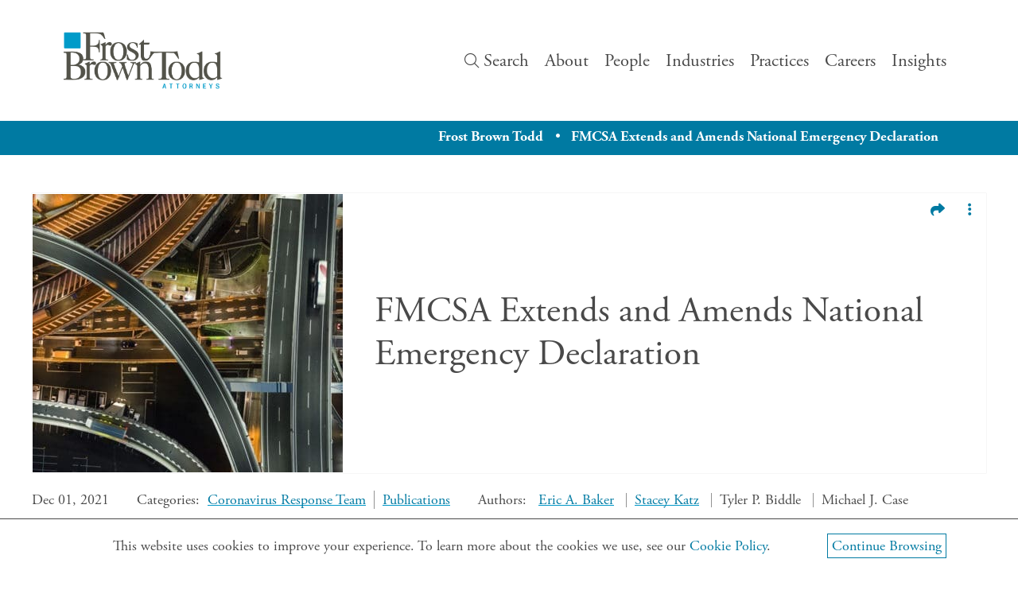

--- FILE ---
content_type: text/html; charset=UTF-8
request_url: https://dev.frostbrowntodd.com/fmcsa-extends-national-emergency-declaration/
body_size: 19284
content:
<!-- This page is cached by the Hummingbird Performance plugin v3.16.0 - https://wordpress.org/plugins/hummingbird-performance/. --><!doctype html>



<html xmlns="http://www.w3.org/1999/xhtml" lang="en-US">
<head>
<script>
    window.dataLayer = window.dataLayer || [];
    window.dataLayer.push({
      "contentGroup": 'post'
    });
</script>
<!-- Google Tag Manager -->
<script>(function(w,d,s,l,i){w[l]=w[l]||[];w[l].push({'gtm.start':
new Date().getTime(),event:'gtm.js'});var f=d.getElementsByTagName(s)[0],
j=d.createElement(s),dl=l!='dataLayer'?'&l='+l:'';j.async=true;j.src=
'https://www.googletagmanager.com/gtm.js?id='+i+dl;f.parentNode.insertBefore(j,f);
})(window,document,'script','dataLayer','GTM-59G2ZH');</script>
<!-- End Google Tag Manager -->
<link rel="apple-touch-icon" sizes="180x180" href="https://dev.frostbrowntodd.com/app/themes/mightily/favicon/apple-touch-icon.png">
<link rel="icon" type="image/png" sizes="32x32" href="https://dev.frostbrowntodd.com/app/themes/mightily/favicon/favicon-32x32.png">
<link rel="icon" type="image/png" sizes="16x16" href="https://dev.frostbrowntodd.com/app/themes/mightily/favicon/favicon-16x16.png">
<link rel="manifest" href="https://dev.frostbrowntodd.com/app/themes/mightily/favicon/site.webmanifest">
<link rel="mask-icon" href="https://dev.frostbrowntodd.com/app/themes/mightily/favicon/safari-pinned-tab.svg" color="#5bbad5">
<meta name="msapplication-TileColor" content="#0098c9">
<meta name="theme-color" content="#ffffff">

	
	<meta http-equiv="Content-Type" content="text/html; charset=UTF-8">

	<link rel="pingback" href="https://dev.frostbrowntodd.com/wp/xmlrpc.php" />
	
	<!-- <link rel="stylesheet" data-wphbdelayedstyle="https://ajax.googleapis.com/ajax/libs/jqueryui/1.12.1/themes/smoothness/jquery-ui.css"> -->
	<!-- <link rel="stylesheet" type="text/css" data-wphbdelayedstyle="//cdn.jsdelivr.net/npm/slick-carousel@1.8.1/slick/slick.css" /> -->
	<!-- <script src="//code.jquery.com/jquery-1.11.2.min.js" type="text/javascript"></script> -->
		<meta name='robots' content='noindex, nofollow' />
	<style>img:is([sizes="auto" i], [sizes^="auto," i]) { contain-intrinsic-size: 3000px 1500px }</style>
	<meta name="viewport" content="width=device-width,initial-scale=1" />

	<!-- This site is optimized with the Yoast SEO plugin v26.0 - https://yoast.com/wordpress/plugins/seo/ -->
	<title>FMCSA Extends and Amends National Emergency… | Frost Brown Todd</title><style id="wphb-used-css-post">img:is([sizes=auto i],[sizes^="auto," i]){contain-intrinsic-size:3000px 1500px}.wp-block-button__link{color:#fff;background-color:#32373c;border-radius:9999px;box-shadow:none;text-decoration:none;padding:calc(.667em + 2px) calc(1.333em + 2px);font-size:1.125em}.wp-block-file__button{background:#32373c;color:#fff;text-decoration:none}:root{--wp--preset--color--black:#000000;--wp--preset--color--cyan-bluish-gray:#abb8c3;--wp--preset--color--white:#ffffff;--wp--preset--color--pale-pink:#f78da7;--wp--preset--color--vivid-red:#cf2e2e;--wp--preset--color--luminous-vivid-orange:#ff6900;--wp--preset--color--luminous-vivid-amber:#fcb900;--wp--preset--color--light-green-cyan:#7bdcb5;--wp--preset--color--vivid-green-cyan:#00d084;--wp--preset--color--pale-cyan-blue:#8ed1fc;--wp--preset--color--vivid-cyan-blue:#0693e3;--wp--preset--color--vivid-purple:#9b51e0;--wp--preset--gradient--vivid-cyan-blue-to-vivid-purple:linear-gradient(135deg,rgba(6,147,227,1) 0%,rgb(155,81,224) 100%);--wp--preset--gradient--light-green-cyan-to-vivid-green-cyan:linear-gradient(135deg,rgb(122,220,180) 0%,rgb(0,208,130) 100%);--wp--preset--gradient--luminous-vivid-amber-to-luminous-vivid-orange:linear-gradient(135deg,rgba(252,185,0,1) 0%,rgba(255,105,0,1) 100%);--wp--preset--gradient--luminous-vivid-orange-to-vivid-red:linear-gradient(135deg,rgba(255,105,0,1) 0%,rgb(207,46,46) 100%);--wp--preset--gradient--very-light-gray-to-cyan-bluish-gray:linear-gradient(135deg,rgb(238,238,238) 0%,rgb(169,184,195) 100%);--wp--preset--gradient--cool-to-warm-spectrum:linear-gradient(135deg,rgb(74,234,220) 0%,rgb(151,120,209) 20%,rgb(207,42,186) 40%,rgb(238,44,130) 60%,rgb(251,105,98) 80%,rgb(254,248,76) 100%);--wp--preset--gradient--blush-light-purple:linear-gradient(135deg,rgb(255,206,236) 0%,rgb(152,150,240) 100%);--wp--preset--gradient--blush-bordeaux:linear-gradient(135deg,rgb(254,205,165) 0%,rgb(254,45,45) 50%,rgb(107,0,62) 100%);--wp--preset--gradient--luminous-dusk:linear-gradient(135deg,rgb(255,203,112) 0%,rgb(199,81,192) 50%,rgb(65,88,208) 100%);--wp--preset--gradient--pale-ocean:linear-gradient(135deg,rgb(255,245,203) 0%,rgb(182,227,212) 50%,rgb(51,167,181) 100%);--wp--preset--gradient--electric-grass:linear-gradient(135deg,rgb(202,248,128) 0%,rgb(113,206,126) 100%);--wp--preset--gradient--midnight:linear-gradient(135deg,rgb(2,3,129) 0%,rgb(40,116,252) 100%);--wp--preset--font-size--small:13px;--wp--preset--font-size--medium:20px;--wp--preset--font-size--large:36px;--wp--preset--font-size--x-large:42px}body .is-layout-flex{display:flex}.is-layout-flex{flex-wrap:wrap;align-items:center}.is-layout-flex>:is(*,div){margin:0}body .is-layout-grid{display:grid}.is-layout-grid>:is(*,div){margin:0}.has-black-color{color:var(--wp--preset--color--black)!important}.has-cyan-bluish-gray-color{color:var(--wp--preset--color--cyan-bluish-gray)!important}.has-white-color{color:var(--wp--preset--color--white)!important}.has-pale-pink-color{color:var(--wp--preset--color--pale-pink)!important}.has-vivid-red-color{color:var(--wp--preset--color--vivid-red)!important}.has-luminous-vivid-orange-color{color:var(--wp--preset--color--luminous-vivid-orange)!important}.has-luminous-vivid-amber-color{color:var(--wp--preset--color--luminous-vivid-amber)!important}.has-light-green-cyan-color{color:var(--wp--preset--color--light-green-cyan)!important}.has-vivid-green-cyan-color{color:var(--wp--preset--color--vivid-green-cyan)!important}.has-pale-cyan-blue-color{color:var(--wp--preset--color--pale-cyan-blue)!important}.has-vivid-cyan-blue-color{color:var(--wp--preset--color--vivid-cyan-blue)!important}.has-vivid-purple-color{color:var(--wp--preset--color--vivid-purple)!important}.has-black-background-color{background-color:var(--wp--preset--color--black)!important}.has-cyan-bluish-gray-background-color{background-color:var(--wp--preset--color--cyan-bluish-gray)!important}.has-white-background-color{background-color:var(--wp--preset--color--white)!important}.has-pale-pink-background-color{background-color:var(--wp--preset--color--pale-pink)!important}.has-vivid-red-background-color{background-color:var(--wp--preset--color--vivid-red)!important}.has-luminous-vivid-orange-background-color{background-color:var(--wp--preset--color--luminous-vivid-orange)!important}.has-luminous-vivid-amber-background-color{background-color:var(--wp--preset--color--luminous-vivid-amber)!important}.has-light-green-cyan-background-color{background-color:var(--wp--preset--color--light-green-cyan)!important}.has-vivid-green-cyan-background-color{background-color:var(--wp--preset--color--vivid-green-cyan)!important}.has-pale-cyan-blue-background-color{background-color:var(--wp--preset--color--pale-cyan-blue)!important}.has-vivid-cyan-blue-background-color{background-color:var(--wp--preset--color--vivid-cyan-blue)!important}.has-vivid-purple-background-color{background-color:var(--wp--preset--color--vivid-purple)!important}.has-black-border-color{border-color:var(--wp--preset--color--black)!important}.has-cyan-bluish-gray-border-color{border-color:var(--wp--preset--color--cyan-bluish-gray)!important}.has-white-border-color{border-color:var(--wp--preset--color--white)!important}.has-pale-pink-border-color{border-color:var(--wp--preset--color--pale-pink)!important}.has-vivid-red-border-color{border-color:var(--wp--preset--color--vivid-red)!important}.has-luminous-vivid-orange-border-color{border-color:var(--wp--preset--color--luminous-vivid-orange)!important}.has-luminous-vivid-amber-border-color{border-color:var(--wp--preset--color--luminous-vivid-amber)!important}.has-light-green-cyan-border-color{border-color:var(--wp--preset--color--light-green-cyan)!important}.has-vivid-green-cyan-border-color{border-color:var(--wp--preset--color--vivid-green-cyan)!important}.has-pale-cyan-blue-border-color{border-color:var(--wp--preset--color--pale-cyan-blue)!important}.has-vivid-cyan-blue-border-color{border-color:var(--wp--preset--color--vivid-cyan-blue)!important}.has-vivid-purple-border-color{border-color:var(--wp--preset--color--vivid-purple)!important}.has-vivid-cyan-blue-to-vivid-purple-gradient-background{background:var(--wp--preset--gradient--vivid-cyan-blue-to-vivid-purple)!important}.has-light-green-cyan-to-vivid-green-cyan-gradient-background{background:var(--wp--preset--gradient--light-green-cyan-to-vivid-green-cyan)!important}.has-luminous-vivid-amber-to-luminous-vivid-orange-gradient-background{background:var(--wp--preset--gradient--luminous-vivid-amber-to-luminous-vivid-orange)!important}.has-luminous-vivid-orange-to-vivid-red-gradient-background{background:var(--wp--preset--gradient--luminous-vivid-orange-to-vivid-red)!important}.has-very-light-gray-to-cyan-bluish-gray-gradient-background{background:var(--wp--preset--gradient--very-light-gray-to-cyan-bluish-gray)!important}.has-cool-to-warm-spectrum-gradient-background{background:var(--wp--preset--gradient--cool-to-warm-spectrum)!important}.has-blush-light-purple-gradient-background{background:var(--wp--preset--gradient--blush-light-purple)!important}.has-blush-bordeaux-gradient-background{background:var(--wp--preset--gradient--blush-bordeaux)!important}.has-luminous-dusk-gradient-background{background:var(--wp--preset--gradient--luminous-dusk)!important}.has-pale-ocean-gradient-background{background:var(--wp--preset--gradient--pale-ocean)!important}.has-electric-grass-gradient-background{background:var(--wp--preset--gradient--electric-grass)!important}.has-midnight-gradient-background{background:var(--wp--preset--gradient--midnight)!important}.has-small-font-size{font-size:var(--wp--preset--font-size--small)!important}.has-medium-font-size{font-size:var(--wp--preset--font-size--medium)!important}.has-large-font-size{font-size:var(--wp--preset--font-size--large)!important}.has-x-large-font-size{font-size:var(--wp--preset--font-size--x-large)!important}:root :where(.wp-block-pullquote){font-size:1.5em;line-height:1.6}@keyframes dt-loader-3{0%{transform:scale(1)}to{transform:scale(0)}}@keyframes dt-loader-2{0%{transform:translate(0)}to{transform:translate(24px)}}</style>
	<meta name="description" content="The Federal Motor Carrier Safety Administration (FMCSA) has extended and amended the Emergency Declaration originally set to expire on November 30, 2021." />
	<meta property="og:locale" content="en_US" />
	<meta property="og:type" content="article" />
	<meta property="og:title" content="FMCSA Extends and Amends National Emergency… | Frost Brown Todd" />
	<meta property="og:description" content="The Federal Motor Carrier Safety Administration (FMCSA) has extended and amended the Emergency Declaration originally set to expire on November 30, 2021." />
	<meta property="og:url" content="https://dev.frostbrowntodd.com/fmcsa-extends-national-emergency-declaration/" />
	<meta property="og:site_name" content="Frost Brown Todd" />
	<meta property="article:publisher" content="https://www.facebook.com/FrostBrownTodd/" />
	<meta property="article:published_time" content="2021-12-01T09:53:07+00:00" />
	<meta property="article:modified_time" content="2022-06-20T19:30:49+00:00" />
	<meta property="og:image" content="https://dev.frostbrowntodd.com/app/uploads/2020/05/Logisitcs-Mobility-Highways-Crossing.jpg" />
	<meta property="og:image:width" content="1800" />
	<meta property="og:image:height" content="1199" />
	<meta property="og:image:type" content="image/jpeg" />
	<meta name="author" content="No Longer at FBT" />
	<meta name="twitter:card" content="summary_large_image" />
	<meta name="twitter:label1" content="Written by" />
	<meta name="twitter:data1" content="No Longer at FBT" />
	<meta name="twitter:label2" content="Est. reading time" />
	<meta name="twitter:data2" content="2 minutes" />
	<script type="application/ld+json" class="yoast-schema-graph">{"@context":"https://schema.org","@graph":[{"@type":"Article","@id":"https://dev.frostbrowntodd.com/fmcsa-extends-national-emergency-declaration/#article","isPartOf":{"@id":"https://dev.frostbrowntodd.com/fmcsa-extends-national-emergency-declaration/"},"author":{"name":"No Longer at FBT","@id":"https://dev.frostbrowntodd.com/#/schema/person/344df4804d04f5949280345442cd766e"},"headline":"FMCSA Extends and Amends National Emergency Declaration","datePublished":"2021-12-01T09:53:07+00:00","dateModified":"2022-06-20T19:30:49+00:00","mainEntityOfPage":{"@id":"https://dev.frostbrowntodd.com/fmcsa-extends-national-emergency-declaration/"},"wordCount":336,"publisher":{"@id":"https://dev.frostbrowntodd.com/#organization"},"image":{"@id":"https://dev.frostbrowntodd.com/fmcsa-extends-national-emergency-declaration/#primaryimage"},"thumbnailUrl":"https://dev.frostbrowntodd.com/app/uploads/2020/05/Logisitcs-Mobility-Highways-Crossing.jpg","articleSection":["Coronavirus Response Team","Publications"],"inLanguage":"en-US"},{"@type":"WebPage","@id":"https://dev.frostbrowntodd.com/fmcsa-extends-national-emergency-declaration/","url":"https://dev.frostbrowntodd.com/fmcsa-extends-national-emergency-declaration/","name":"FMCSA Extends and Amends National Emergency… | Frost Brown Todd","isPartOf":{"@id":"https://dev.frostbrowntodd.com/#website"},"primaryImageOfPage":{"@id":"https://dev.frostbrowntodd.com/fmcsa-extends-national-emergency-declaration/#primaryimage"},"image":{"@id":"https://dev.frostbrowntodd.com/fmcsa-extends-national-emergency-declaration/#primaryimage"},"thumbnailUrl":"https://dev.frostbrowntodd.com/app/uploads/2020/05/Logisitcs-Mobility-Highways-Crossing.jpg","datePublished":"2021-12-01T09:53:07+00:00","dateModified":"2022-06-20T19:30:49+00:00","description":"The Federal Motor Carrier Safety Administration (FMCSA) has extended and amended the Emergency Declaration originally set to expire on November 30, 2021.","breadcrumb":{"@id":"https://dev.frostbrowntodd.com/fmcsa-extends-national-emergency-declaration/#breadcrumb"},"inLanguage":"en-US","potentialAction":[{"@type":"ReadAction","target":["https://dev.frostbrowntodd.com/fmcsa-extends-national-emergency-declaration/"]}]},{"@type":"ImageObject","inLanguage":"en-US","@id":"https://dev.frostbrowntodd.com/fmcsa-extends-national-emergency-declaration/#primaryimage","url":"https://dev.frostbrowntodd.com/app/uploads/2020/05/Logisitcs-Mobility-Highways-Crossing.jpg","contentUrl":"https://dev.frostbrowntodd.com/app/uploads/2020/05/Logisitcs-Mobility-Highways-Crossing.jpg","width":1800,"height":1199,"caption":"Night highway with streetlights beautiful."},{"@type":"BreadcrumbList","@id":"https://dev.frostbrowntodd.com/fmcsa-extends-national-emergency-declaration/#breadcrumb","itemListElement":[{"@type":"ListItem","position":1,"name":"Home","item":"https://dev.frostbrowntodd.com/"},{"@type":"ListItem","position":2,"name":"FMCSA Extends and Amends National Emergency Declaration"}]},{"@type":"WebSite","@id":"https://dev.frostbrowntodd.com/#website","url":"https://dev.frostbrowntodd.com/","name":"Frost Brown Todd","description":"","publisher":{"@id":"https://dev.frostbrowntodd.com/#organization"},"potentialAction":[{"@type":"SearchAction","target":{"@type":"EntryPoint","urlTemplate":"https://dev.frostbrowntodd.com/?s={search_term_string}"},"query-input":{"@type":"PropertyValueSpecification","valueRequired":true,"valueName":"search_term_string"}}],"inLanguage":"en-US"},{"@type":"Organization","@id":"https://dev.frostbrowntodd.com/#organization","name":"Frost Brown Todd LLC","url":"https://dev.frostbrowntodd.com/","logo":{"@type":"ImageObject","inLanguage":"en-US","@id":"https://dev.frostbrowntodd.com/#/schema/logo/image/","url":"https://dev.frostbrowntodd.com/app/uploads/2019/07/fbt-logo-png-seo-2.png","contentUrl":"https://dev.frostbrowntodd.com/app/uploads/2019/07/fbt-logo-png-seo-2.png","width":1920,"height":1080,"caption":"Frost Brown Todd LLC"},"image":{"@id":"https://dev.frostbrowntodd.com/#/schema/logo/image/"},"sameAs":["https://www.facebook.com/FrostBrownTodd/","https://www.linkedin.com/company/frost-brown-todd/","https://www.youtube.com/channel/UCHlf7pD7-ZHh4hl1LrncbZA","https://en.wikipedia.org/wiki/Frost_Brown_Todd"]},{"@type":"Person","@id":"https://dev.frostbrowntodd.com/#/schema/person/344df4804d04f5949280345442cd766e","name":"No Longer at FBT","image":{"@type":"ImageObject","inLanguage":"en-US","@id":"https://dev.frostbrowntodd.com/#/schema/person/image/","url":"https://secure.gravatar.com/avatar/f428c7963f0189374e98610d2757c6499903dd5249ec88183c0a14fd59f582e7?s=96&d=mm&r=g","contentUrl":"https://secure.gravatar.com/avatar/f428c7963f0189374e98610d2757c6499903dd5249ec88183c0a14fd59f582e7?s=96&d=mm&r=g","caption":"No Longer at FBT"}}]}</script>
	<!-- / Yoast SEO plugin. -->


<link rel='dns-prefetch' href='//ajax.googleapis.com' />
<link rel='dns-prefetch' href='//kit.fontawesome.com' />
		<!-- This site uses the Google Analytics by MonsterInsights plugin v9.8.0 - Using Analytics tracking - https://www.monsterinsights.com/ -->
							<script src="//www.googletagmanager.com/gtag/js?id=G-BN97TSSNPP"  data-cfasync="false" data-wpfc-render="false" type="text/javascript" async></script>
			<script data-cfasync="false" data-wpfc-render="false" type="text/javascript">
				var mi_version = '9.8.0';
				var mi_track_user = true;
				var mi_no_track_reason = '';
								var MonsterInsightsDefaultLocations = {"page_location":"https:\/\/dev.frostbrowntodd.com\/fmcsa-extends-national-emergency-declaration\/"};
								if ( typeof MonsterInsightsPrivacyGuardFilter === 'function' ) {
					var MonsterInsightsLocations = (typeof MonsterInsightsExcludeQuery === 'object') ? MonsterInsightsPrivacyGuardFilter( MonsterInsightsExcludeQuery ) : MonsterInsightsPrivacyGuardFilter( MonsterInsightsDefaultLocations );
				} else {
					var MonsterInsightsLocations = (typeof MonsterInsightsExcludeQuery === 'object') ? MonsterInsightsExcludeQuery : MonsterInsightsDefaultLocations;
				}

								var disableStrs = [
										'ga-disable-G-BN97TSSNPP',
									];

				/* Function to detect opted out users */
				function __gtagTrackerIsOptedOut() {
					for (var index = 0; index < disableStrs.length; index++) {
						if (document.cookie.indexOf(disableStrs[index] + '=true') > -1) {
							return true;
						}
					}

					return false;
				}

				/* Disable tracking if the opt-out cookie exists. */
				if (__gtagTrackerIsOptedOut()) {
					for (var index = 0; index < disableStrs.length; index++) {
						window[disableStrs[index]] = true;
					}
				}

				/* Opt-out function */
				function __gtagTrackerOptout() {
					for (var index = 0; index < disableStrs.length; index++) {
						document.cookie = disableStrs[index] + '=true; expires=Thu, 31 Dec 2099 23:59:59 UTC; path=/';
						window[disableStrs[index]] = true;
					}
				}

				if ('undefined' === typeof gaOptout) {
					function gaOptout() {
						__gtagTrackerOptout();
					}
				}
								window.dataLayer = window.dataLayer || [];

				window.MonsterInsightsDualTracker = {
					helpers: {},
					trackers: {},
				};
				if (mi_track_user) {
					function __gtagDataLayer() {
						dataLayer.push(arguments);
					}

					function __gtagTracker(type, name, parameters) {
						if (!parameters) {
							parameters = {};
						}

						if (parameters.send_to) {
							__gtagDataLayer.apply(null, arguments);
							return;
						}

						if (type === 'event') {
														parameters.send_to = monsterinsights_frontend.v4_id;
							var hookName = name;
							if (typeof parameters['event_category'] !== 'undefined') {
								hookName = parameters['event_category'] + ':' + name;
							}

							if (typeof MonsterInsightsDualTracker.trackers[hookName] !== 'undefined') {
								MonsterInsightsDualTracker.trackers[hookName](parameters);
							} else {
								__gtagDataLayer('event', name, parameters);
							}
							
						} else {
							__gtagDataLayer.apply(null, arguments);
						}
					}

					__gtagTracker('js', new Date());
					__gtagTracker('set', {
						'developer_id.dZGIzZG': true,
											});
					if ( MonsterInsightsLocations.page_location ) {
						__gtagTracker('set', MonsterInsightsLocations);
					}
										__gtagTracker('config', 'G-BN97TSSNPP', {"forceSSL":"true","link_attribution":"true"} );
										window.gtag = __gtagTracker;										(function () {
						/* https://developers.google.com/analytics/devguides/collection/analyticsjs/ */
						/* ga and __gaTracker compatibility shim. */
						var noopfn = function () {
							return null;
						};
						var newtracker = function () {
							return new Tracker();
						};
						var Tracker = function () {
							return null;
						};
						var p = Tracker.prototype;
						p.get = noopfn;
						p.set = noopfn;
						p.send = function () {
							var args = Array.prototype.slice.call(arguments);
							args.unshift('send');
							__gaTracker.apply(null, args);
						};
						var __gaTracker = function () {
							var len = arguments.length;
							if (len === 0) {
								return;
							}
							var f = arguments[len - 1];
							if (typeof f !== 'object' || f === null || typeof f.hitCallback !== 'function') {
								if ('send' === arguments[0]) {
									var hitConverted, hitObject = false, action;
									if ('event' === arguments[1]) {
										if ('undefined' !== typeof arguments[3]) {
											hitObject = {
												'eventAction': arguments[3],
												'eventCategory': arguments[2],
												'eventLabel': arguments[4],
												'value': arguments[5] ? arguments[5] : 1,
											}
										}
									}
									if ('pageview' === arguments[1]) {
										if ('undefined' !== typeof arguments[2]) {
											hitObject = {
												'eventAction': 'page_view',
												'page_path': arguments[2],
											}
										}
									}
									if (typeof arguments[2] === 'object') {
										hitObject = arguments[2];
									}
									if (typeof arguments[5] === 'object') {
										Object.assign(hitObject, arguments[5]);
									}
									if ('undefined' !== typeof arguments[1].hitType) {
										hitObject = arguments[1];
										if ('pageview' === hitObject.hitType) {
											hitObject.eventAction = 'page_view';
										}
									}
									if (hitObject) {
										action = 'timing' === arguments[1].hitType ? 'timing_complete' : hitObject.eventAction;
										hitConverted = mapArgs(hitObject);
										__gtagTracker('event', action, hitConverted);
									}
								}
								return;
							}

							function mapArgs(args) {
								var arg, hit = {};
								var gaMap = {
									'eventCategory': 'event_category',
									'eventAction': 'event_action',
									'eventLabel': 'event_label',
									'eventValue': 'event_value',
									'nonInteraction': 'non_interaction',
									'timingCategory': 'event_category',
									'timingVar': 'name',
									'timingValue': 'value',
									'timingLabel': 'event_label',
									'page': 'page_path',
									'location': 'page_location',
									'title': 'page_title',
									'referrer' : 'page_referrer',
								};
								for (arg in args) {
																		if (!(!args.hasOwnProperty(arg) || !gaMap.hasOwnProperty(arg))) {
										hit[gaMap[arg]] = args[arg];
									} else {
										hit[arg] = args[arg];
									}
								}
								return hit;
							}

							try {
								f.hitCallback();
							} catch (ex) {
							}
						};
						__gaTracker.create = newtracker;
						__gaTracker.getByName = newtracker;
						__gaTracker.getAll = function () {
							return [];
						};
						__gaTracker.remove = noopfn;
						__gaTracker.loaded = true;
						window['__gaTracker'] = __gaTracker;
					})();
									} else {
										console.log("");
					(function () {
						function __gtagTracker() {
							return null;
						}

						window['__gtagTracker'] = __gtagTracker;
						window['gtag'] = __gtagTracker;
					})();
									}
			</script>
			
							<!-- / Google Analytics by MonsterInsights -->
		<style id='classic-theme-styles-inline-css' type='text/css'>
/*! This file is auto-generated */
.wp-block-button__link{color:#fff;background-color:#32373c;border-radius:9999px;box-shadow:none;text-decoration:none;padding:calc(.667em + 2px) calc(1.333em + 2px);font-size:1.125em}.wp-block-file__button{background:#32373c;color:#fff;text-decoration:none}
</style>
<style id='global-styles-inline-css' type='text/css'>
:root{--wp--preset--aspect-ratio--square: 1;--wp--preset--aspect-ratio--4-3: 4/3;--wp--preset--aspect-ratio--3-4: 3/4;--wp--preset--aspect-ratio--3-2: 3/2;--wp--preset--aspect-ratio--2-3: 2/3;--wp--preset--aspect-ratio--16-9: 16/9;--wp--preset--aspect-ratio--9-16: 9/16;--wp--preset--color--black: #000000;--wp--preset--color--cyan-bluish-gray: #abb8c3;--wp--preset--color--white: #ffffff;--wp--preset--color--pale-pink: #f78da7;--wp--preset--color--vivid-red: #cf2e2e;--wp--preset--color--luminous-vivid-orange: #ff6900;--wp--preset--color--luminous-vivid-amber: #fcb900;--wp--preset--color--light-green-cyan: #7bdcb5;--wp--preset--color--vivid-green-cyan: #00d084;--wp--preset--color--pale-cyan-blue: #8ed1fc;--wp--preset--color--vivid-cyan-blue: #0693e3;--wp--preset--color--vivid-purple: #9b51e0;--wp--preset--gradient--vivid-cyan-blue-to-vivid-purple: linear-gradient(135deg,rgba(6,147,227,1) 0%,rgb(155,81,224) 100%);--wp--preset--gradient--light-green-cyan-to-vivid-green-cyan: linear-gradient(135deg,rgb(122,220,180) 0%,rgb(0,208,130) 100%);--wp--preset--gradient--luminous-vivid-amber-to-luminous-vivid-orange: linear-gradient(135deg,rgba(252,185,0,1) 0%,rgba(255,105,0,1) 100%);--wp--preset--gradient--luminous-vivid-orange-to-vivid-red: linear-gradient(135deg,rgba(255,105,0,1) 0%,rgb(207,46,46) 100%);--wp--preset--gradient--very-light-gray-to-cyan-bluish-gray: linear-gradient(135deg,rgb(238,238,238) 0%,rgb(169,184,195) 100%);--wp--preset--gradient--cool-to-warm-spectrum: linear-gradient(135deg,rgb(74,234,220) 0%,rgb(151,120,209) 20%,rgb(207,42,186) 40%,rgb(238,44,130) 60%,rgb(251,105,98) 80%,rgb(254,248,76) 100%);--wp--preset--gradient--blush-light-purple: linear-gradient(135deg,rgb(255,206,236) 0%,rgb(152,150,240) 100%);--wp--preset--gradient--blush-bordeaux: linear-gradient(135deg,rgb(254,205,165) 0%,rgb(254,45,45) 50%,rgb(107,0,62) 100%);--wp--preset--gradient--luminous-dusk: linear-gradient(135deg,rgb(255,203,112) 0%,rgb(199,81,192) 50%,rgb(65,88,208) 100%);--wp--preset--gradient--pale-ocean: linear-gradient(135deg,rgb(255,245,203) 0%,rgb(182,227,212) 50%,rgb(51,167,181) 100%);--wp--preset--gradient--electric-grass: linear-gradient(135deg,rgb(202,248,128) 0%,rgb(113,206,126) 100%);--wp--preset--gradient--midnight: linear-gradient(135deg,rgb(2,3,129) 0%,rgb(40,116,252) 100%);--wp--preset--font-size--small: 13px;--wp--preset--font-size--medium: 20px;--wp--preset--font-size--large: 36px;--wp--preset--font-size--x-large: 42px;--wp--preset--spacing--20: 0.44rem;--wp--preset--spacing--30: 0.67rem;--wp--preset--spacing--40: 1rem;--wp--preset--spacing--50: 1.5rem;--wp--preset--spacing--60: 2.25rem;--wp--preset--spacing--70: 3.38rem;--wp--preset--spacing--80: 5.06rem;--wp--preset--shadow--natural: 6px 6px 9px rgba(0, 0, 0, 0.2);--wp--preset--shadow--deep: 12px 12px 50px rgba(0, 0, 0, 0.4);--wp--preset--shadow--sharp: 6px 6px 0px rgba(0, 0, 0, 0.2);--wp--preset--shadow--outlined: 6px 6px 0px -3px rgba(255, 255, 255, 1), 6px 6px rgba(0, 0, 0, 1);--wp--preset--shadow--crisp: 6px 6px 0px rgba(0, 0, 0, 1);}:where(.is-layout-flex){gap: 0.5em;}:where(.is-layout-grid){gap: 0.5em;}body .is-layout-flex{display: flex;}.is-layout-flex{flex-wrap: wrap;align-items: center;}.is-layout-flex > :is(*, div){margin: 0;}body .is-layout-grid{display: grid;}.is-layout-grid > :is(*, div){margin: 0;}:where(.wp-block-columns.is-layout-flex){gap: 2em;}:where(.wp-block-columns.is-layout-grid){gap: 2em;}:where(.wp-block-post-template.is-layout-flex){gap: 1.25em;}:where(.wp-block-post-template.is-layout-grid){gap: 1.25em;}.has-black-color{color: var(--wp--preset--color--black) !important;}.has-cyan-bluish-gray-color{color: var(--wp--preset--color--cyan-bluish-gray) !important;}.has-white-color{color: var(--wp--preset--color--white) !important;}.has-pale-pink-color{color: var(--wp--preset--color--pale-pink) !important;}.has-vivid-red-color{color: var(--wp--preset--color--vivid-red) !important;}.has-luminous-vivid-orange-color{color: var(--wp--preset--color--luminous-vivid-orange) !important;}.has-luminous-vivid-amber-color{color: var(--wp--preset--color--luminous-vivid-amber) !important;}.has-light-green-cyan-color{color: var(--wp--preset--color--light-green-cyan) !important;}.has-vivid-green-cyan-color{color: var(--wp--preset--color--vivid-green-cyan) !important;}.has-pale-cyan-blue-color{color: var(--wp--preset--color--pale-cyan-blue) !important;}.has-vivid-cyan-blue-color{color: var(--wp--preset--color--vivid-cyan-blue) !important;}.has-vivid-purple-color{color: var(--wp--preset--color--vivid-purple) !important;}.has-black-background-color{background-color: var(--wp--preset--color--black) !important;}.has-cyan-bluish-gray-background-color{background-color: var(--wp--preset--color--cyan-bluish-gray) !important;}.has-white-background-color{background-color: var(--wp--preset--color--white) !important;}.has-pale-pink-background-color{background-color: var(--wp--preset--color--pale-pink) !important;}.has-vivid-red-background-color{background-color: var(--wp--preset--color--vivid-red) !important;}.has-luminous-vivid-orange-background-color{background-color: var(--wp--preset--color--luminous-vivid-orange) !important;}.has-luminous-vivid-amber-background-color{background-color: var(--wp--preset--color--luminous-vivid-amber) !important;}.has-light-green-cyan-background-color{background-color: var(--wp--preset--color--light-green-cyan) !important;}.has-vivid-green-cyan-background-color{background-color: var(--wp--preset--color--vivid-green-cyan) !important;}.has-pale-cyan-blue-background-color{background-color: var(--wp--preset--color--pale-cyan-blue) !important;}.has-vivid-cyan-blue-background-color{background-color: var(--wp--preset--color--vivid-cyan-blue) !important;}.has-vivid-purple-background-color{background-color: var(--wp--preset--color--vivid-purple) !important;}.has-black-border-color{border-color: var(--wp--preset--color--black) !important;}.has-cyan-bluish-gray-border-color{border-color: var(--wp--preset--color--cyan-bluish-gray) !important;}.has-white-border-color{border-color: var(--wp--preset--color--white) !important;}.has-pale-pink-border-color{border-color: var(--wp--preset--color--pale-pink) !important;}.has-vivid-red-border-color{border-color: var(--wp--preset--color--vivid-red) !important;}.has-luminous-vivid-orange-border-color{border-color: var(--wp--preset--color--luminous-vivid-orange) !important;}.has-luminous-vivid-amber-border-color{border-color: var(--wp--preset--color--luminous-vivid-amber) !important;}.has-light-green-cyan-border-color{border-color: var(--wp--preset--color--light-green-cyan) !important;}.has-vivid-green-cyan-border-color{border-color: var(--wp--preset--color--vivid-green-cyan) !important;}.has-pale-cyan-blue-border-color{border-color: var(--wp--preset--color--pale-cyan-blue) !important;}.has-vivid-cyan-blue-border-color{border-color: var(--wp--preset--color--vivid-cyan-blue) !important;}.has-vivid-purple-border-color{border-color: var(--wp--preset--color--vivid-purple) !important;}.has-vivid-cyan-blue-to-vivid-purple-gradient-background{background: var(--wp--preset--gradient--vivid-cyan-blue-to-vivid-purple) !important;}.has-light-green-cyan-to-vivid-green-cyan-gradient-background{background: var(--wp--preset--gradient--light-green-cyan-to-vivid-green-cyan) !important;}.has-luminous-vivid-amber-to-luminous-vivid-orange-gradient-background{background: var(--wp--preset--gradient--luminous-vivid-amber-to-luminous-vivid-orange) !important;}.has-luminous-vivid-orange-to-vivid-red-gradient-background{background: var(--wp--preset--gradient--luminous-vivid-orange-to-vivid-red) !important;}.has-very-light-gray-to-cyan-bluish-gray-gradient-background{background: var(--wp--preset--gradient--very-light-gray-to-cyan-bluish-gray) !important;}.has-cool-to-warm-spectrum-gradient-background{background: var(--wp--preset--gradient--cool-to-warm-spectrum) !important;}.has-blush-light-purple-gradient-background{background: var(--wp--preset--gradient--blush-light-purple) !important;}.has-blush-bordeaux-gradient-background{background: var(--wp--preset--gradient--blush-bordeaux) !important;}.has-luminous-dusk-gradient-background{background: var(--wp--preset--gradient--luminous-dusk) !important;}.has-pale-ocean-gradient-background{background: var(--wp--preset--gradient--pale-ocean) !important;}.has-electric-grass-gradient-background{background: var(--wp--preset--gradient--electric-grass) !important;}.has-midnight-gradient-background{background: var(--wp--preset--gradient--midnight) !important;}.has-small-font-size{font-size: var(--wp--preset--font-size--small) !important;}.has-medium-font-size{font-size: var(--wp--preset--font-size--medium) !important;}.has-large-font-size{font-size: var(--wp--preset--font-size--large) !important;}.has-x-large-font-size{font-size: var(--wp--preset--font-size--x-large) !important;}
:where(.wp-block-post-template.is-layout-flex){gap: 1.25em;}:where(.wp-block-post-template.is-layout-grid){gap: 1.25em;}
:where(.wp-block-columns.is-layout-flex){gap: 2em;}:where(.wp-block-columns.is-layout-grid){gap: 2em;}
:root :where(.wp-block-pullquote){font-size: 1.5em;line-height: 1.6;}
</style>
<link rel='stylesheet' id='mightily-css' href='https://dev.frostbrowntodd.com/app/themes/mightily/dist/assets/css/style.min.css?ver=1758582831' type='text/css' media='all' />
<link rel='stylesheet' id='tablepress-default-css' data-wphbdelayedstyle="https://dev.frostbrowntodd.com/app/tablepress-combined.min.css?ver=5" type='text/css' media='all' />
<link rel='stylesheet' id='tablepress-datatables-buttons-css' data-wphbdelayedstyle="https://dev.frostbrowntodd.com/app/uploads/hummingbird-assets/78c023b3718541e388c48e3fae39c71e.css" type='text/css' media='all' />
<link rel='stylesheet' id='tablepress-datatables-columnfilterwidgets-css' data-wphbdelayedstyle="https://dev.frostbrowntodd.com/app/uploads/hummingbird-assets/ddb111787ab91caae1ed84c63417bf76.css" type='text/css' media='all' />
<link rel='stylesheet' id='tablepress-datatables-fixedheader-css' data-wphbdelayedstyle="https://dev.frostbrowntodd.com/app/uploads/hummingbird-assets/fe033107dd47f55eaa6ddc132f6ed19e.css" type='text/css' media='all' />
<link rel='stylesheet' id='tablepress-datatables-fixedcolumns-css' data-wphbdelayedstyle="https://dev.frostbrowntodd.com/app/uploads/hummingbird-assets/ae20d5b5f23736dcef5777c861bd645a.css" type='text/css' media='all' />
<link rel='stylesheet' id='tablepress-datatables-scroll-buttons-css' data-wphbdelayedstyle="https://dev.frostbrowntodd.com/app/uploads/hummingbird-assets/3aaf5b0f654379b400e335d4dac10349.css" type='text/css' media='all' />
<link rel='stylesheet' id='tablepress-datatables-serverside-processing-css' data-wphbdelayedstyle="https://dev.frostbrowntodd.com/app/uploads/hummingbird-assets/ab3382473cdd5d4a222661f666ac8dc6.css" type='text/css' media='all' />
<link rel='stylesheet' id='tablepress-responsive-tables-css' data-wphbdelayedstyle="https://dev.frostbrowntodd.com/app/uploads/hummingbird-assets/a265b150d0b41d3a87b7adae8d850a29.css" type='text/css' media='all' />
<script type="text/javascript" src="https://dev.frostbrowntodd.com/app/plugins/google-analytics-premium/assets/js/frontend-gtag.min.js?ver=9.8.0" id="monsterinsights-frontend-script-js" async="async" data-wp-strategy="async"></script>
<script data-cfasync="false" data-wpfc-render="false" type="text/javascript" id='monsterinsights-frontend-script-js-extra'>/* <![CDATA[ */
var monsterinsights_frontend = {"js_events_tracking":"true","download_extensions":"doc,pdf,ppt,zip,xls,docx,pptx,xlsx","inbound_paths":"[]","home_url":"https:\/\/dev.frostbrowntodd.com","hash_tracking":"false","v4_id":"G-BN97TSSNPP"};/* ]]> */
</script>
<link rel="alternate" title="oEmbed (JSON)" type="application/json+oembed" href="https://dev.frostbrowntodd.com/wp-json/oembed/1.0/embed?url=https%3A%2F%2Fdev.frostbrowntodd.com%2Ffmcsa-extends-national-emergency-declaration%2F" />
<link rel="alternate" title="oEmbed (XML)" type="text/xml+oembed" href="https://dev.frostbrowntodd.com/wp-json/oembed/1.0/embed?url=https%3A%2F%2Fdev.frostbrowntodd.com%2Ffmcsa-extends-national-emergency-declaration%2F&#038;format=xml" />
            
            <script>
                var allPlaceholder = '';
                var peoplePlaceholder = '';
                var servicesPlaceholder = '';
                var firmPlaceholder = '';
                var insightsPlaceholder = '';
                var upcomingEventsPlaceholder = '';
                var pastEventsPlaceholder = '';
                var officesPlaceholder = '';
            </script>
        
</head>

<body id="main" class="wp-singular post-template-default single single-post postid-47020 single-format-standard wp-theme-mightily">
<!-- Google Tag Manager (noscript) -->
<noscript><iframe src="https://www.googletagmanager.com/ns.html?id=GTM-59G2ZH"
height="0" width="0" style="display:none;visibility:hidden"></iframe></noscript>
<!-- End Google Tag Manager (noscript) -->

<a href="#main-content" class="skip-nav">Skip to Main Content.</a>

<div class="site-wrap"></div>
	<div class="mega-menu-wrapper">
		<div class="mega-menu">
		</div>
	</div>

	
	<header id="main-header" class="header" role="banner">

		<div class="wrapper">
			<a href="/" class="logo"><img src="https://dev.frostbrowntodd.com/app/uploads/2022/12/FBT_attorneys_color_transparent.png" alt="Frost Brown Todd"></a>
			<button class="mobile-menu-btn"><span class="screen-reader-text">Open Main Menu</span><i class="fas fa-bars" aria-hidden="true"></i></button>
			<nav>
				<ul id="main-menu" class="main-menu"><li class="search"><a class="trigger-search-fullscreen" href="https://dev.frostbrowntodd.com/search-results/?fwp_content_type=people&fwp_sort_results=last_name_a_z"><i class="fal fa-search" aria-hidden="true"></i> <span class="search-title">Search</span></a></li></li><li class="li-depth-0 menu-item menu-item-type-post_type menu-item-object-page menu-item-has-children"> 

                    <div class="toggle-links toggle-links-level-0">
                    <a class="link-level-0" href="https://dev.frostbrowntodd.com/about/">About</a>
<a class="toggle-btn toggle-level-0" href="#" aria-label="Open Sub-menu"><i class="fal fa-minus" aria-hidden="true"></i></a>
                    </div>
<div class="mega-menu-wrapper depth-0">
                        <div class="mega-menu">
                            <div class="wrapper"><ul class="sub-menu col sub-menu-depth-1">

                    <li class="no-children li-depth-2 menu-item menu-item-type-post_type menu-item-object-page"> 

                        <a class="link-level-2" href="https://dev.frostbrowntodd.com/about/diversity-inclusion/">Diversity, Equity, Inclusion &#038; Belonging</a>
</li>
</ul>
<ul class="sub-menu col sub-menu-depth-1">

                    <li class="no-children li-depth-2 menu-item menu-item-type-post_type menu-item-object-page"> 

                        <a class="link-level-2" href="https://dev.frostbrowntodd.com/about/leadership/">Leadership</a>
</li>

                    <li class="no-children li-depth-2 menu-item menu-item-type-post_type menu-item-object-page"> 

                        <a class="link-level-2" href="https://dev.frostbrowntodd.com/about/awards/">Awards &amp; Recognition</a>
</li>
</ul>
<ul class="sub-menu col sub-menu-depth-1">

                    <li class="no-children li-depth-2 menu-item menu-item-type-post_type menu-item-object-page"> 

                        <a class="link-level-2" href="https://dev.frostbrowntodd.com/about/locations/">Locations</a>
</li>

                    <li class="no-children li-depth-2 menu-item menu-item-type-post_type menu-item-object-page"> 

                        <a class="link-level-2" href="https://dev.frostbrowntodd.com/community-engagement/">Community Engagement</a>
</li>
</ul>

</div></div></div>
</li>

                    <li class="no-children li-depth-0 menu-item menu-item-type-custom menu-item-object-custom"> 

                        <a class="link-level-0" href="https://dev.frostbrowntodd.com/search-results/?fwp_sort_results=last_name_a_z&fwp_content_type=people">People</a>
</li><li class="li-depth-0 menu-item menu-item-type-post_type menu-item-object-page menu-item-has-children"> 

                    <div class="toggle-links toggle-links-level-0">
                    <a class="link-level-0" href="https://dev.frostbrowntodd.com/industry-areas/">Industries</a>
<a class="toggle-btn toggle-level-0" href="#" aria-label="Open Sub-menu"><i class="fal fa-minus" aria-hidden="true"></i></a>
                    </div>
<div class="mega-menu-wrapper depth-0">
                        <div class="mega-menu">
                            <div class="wrapper"><ul class="sub-menu col sub-menu-depth-1"><li class="li-depth-2 menu-item menu-item-type-post_type menu-item-object-page menu-item-has-children"> 

                    <div class="toggle-links toggle-links-level-2">
                    <a class="link-level-2" href="https://dev.frostbrowntodd.com/industry-areas/energy/">Energy</a>
<a class="toggle-btn toggle-level-2" href="#" aria-label="Open Sub-menu"><i class="fal fa-minus" aria-hidden="true"></i></a>
                    </div><ul class="sub-menu sub-menu-depth-2">

                    <li class="no-children li-depth-3 menu-item menu-item-type-post_type menu-item-object-page"> 

                        <a class="link-level-3" href="https://dev.frostbrowntodd.com/industry-areas/energy/oil-gas-and-minerals/">Oil, Gas &#038; Minerals</a>
</li>

                    <li class="no-children li-depth-3 menu-item menu-item-type-post_type menu-item-object-page"> 

                        <a class="link-level-3" href="https://dev.frostbrowntodd.com/industry-areas/energy/renewables/">Renewables</a>
</li>

                    <li class="no-children li-depth-3 menu-item menu-item-type-post_type menu-item-object-page"> 

                        <a class="link-level-3" href="https://dev.frostbrowntodd.com/industry-areas/energy/utilities/">Utilities</a>
</li>
</ul>
</li><li class="li-depth-2 menu-item menu-item-type-post_type menu-item-object-page menu-item-has-children"> 

                    <div class="toggle-links toggle-links-level-2">
                    <a class="link-level-2" href="https://dev.frostbrowntodd.com/industry-areas/finance/">Finance</a>
<a class="toggle-btn toggle-level-2" href="#" aria-label="Open Sub-menu"><i class="fal fa-minus" aria-hidden="true"></i></a>
                    </div><ul class="sub-menu sub-menu-depth-2">

                    <li class="no-children li-depth-3 menu-item menu-item-type-post_type menu-item-object-page"> 

                        <a class="link-level-3" href="https://dev.frostbrowntodd.com/industry-areas/finance/commercial-real-estate-finance-cref/">Commercial Real Estate Finance (CREF)</a>
</li>

                    <li class="no-children li-depth-3 menu-item menu-item-type-post_type menu-item-object-page"> 

                        <a class="link-level-3" href="https://dev.frostbrowntodd.com/industry-areas/finance/multifamily-housing/">Multifamily Housing</a>
</li>

                    <li class="no-children li-depth-3 menu-item menu-item-type-post_type menu-item-object-page"> 

                        <a class="link-level-3" href="https://dev.frostbrowntodd.com/industry-areas/finance/regional-community-banks/">Regional &#038; Community Banks</a>
</li>

                    <li class="no-children li-depth-3 menu-item menu-item-type-post_type menu-item-object-page"> 

                        <a class="link-level-3" href="https://dev.frostbrowntodd.com/industry-areas/finance/retail-shopping-center-finance/">Retail &#038; Shopping Center Finance</a>
</li>
</ul>
</li>
</ul>
<ul class="sub-menu col sub-menu-depth-1"><li class="li-depth-2 menu-item menu-item-type-post_type menu-item-object-page menu-item-has-children"> 

                    <div class="toggle-links toggle-links-level-2">
                    <a class="link-level-2" href="https://dev.frostbrowntodd.com/industry-areas/health-care-innovation/">Health Care Innovation</a>
<a class="toggle-btn toggle-level-2" href="#" aria-label="Open Sub-menu"><i class="fal fa-minus" aria-hidden="true"></i></a>
                    </div><ul class="sub-menu sub-menu-depth-2">

                    <li class="no-children li-depth-3 menu-item menu-item-type-post_type menu-item-object-page"> 

                        <a class="link-level-3" href="https://dev.frostbrowntodd.com/industry-areas/health-care-innovation/compliance/">Compliance</a>
</li>

                    <li class="no-children li-depth-3 menu-item menu-item-type-post_type menu-item-object-page"> 

                        <a class="link-level-3" href="https://dev.frostbrowntodd.com/industry-areas/health-care-innovation/digital-health/">Digital Health</a>
</li>

                    <li class="no-children li-depth-3 menu-item menu-item-type-post_type menu-item-object-page"> 

                        <a class="link-level-3" href="https://dev.frostbrowntodd.com/industry-areas/health-care-innovation/dispute-resolution/">Dispute Resolution</a>
</li>

                    <li class="no-children li-depth-3 menu-item menu-item-type-post_type menu-item-object-page"> 

                        <a class="link-level-3" href="https://dev.frostbrowntodd.com/industry-areas/health-care-innovation/medical-technology/">Medical Technology</a>
</li>

                    <li class="no-children li-depth-3 menu-item menu-item-type-post_type menu-item-object-page"> 

                        <a class="link-level-3" href="https://dev.frostbrowntodd.com/industry-areas/health-care-innovation/operations/">Operations</a>
</li>

                    <li class="no-children li-depth-3 menu-item menu-item-type-post_type menu-item-object-page"> 

                        <a class="link-level-3" href="https://dev.frostbrowntodd.com/industry-areas/health-care-innovation/transactions/">Transactions</a>
</li>
</ul>
</li><li class="li-depth-2 menu-item menu-item-type-post_type menu-item-object-page menu-item-has-children"> 

                    <div class="toggle-links toggle-links-level-2">
                    <a class="link-level-2" href="https://dev.frostbrowntodd.com/industry-areas/manufacturing/">Manufacturing</a>
<a class="toggle-btn toggle-level-2" href="#" aria-label="Open Sub-menu"><i class="fal fa-minus" aria-hidden="true"></i></a>
                    </div><ul class="sub-menu sub-menu-depth-2">

                    <li class="no-children li-depth-3 menu-item menu-item-type-post_type menu-item-object-page"> 

                        <a class="link-level-3" href="https://dev.frostbrowntodd.com/industry-areas/manufacturing/consumable-goods/">Consumable Goods</a>
</li>

                    <li class="no-children li-depth-3 menu-item menu-item-type-post_type menu-item-object-page"> 

                        <a class="link-level-3" href="https://dev.frostbrowntodd.com/industry-areas/manufacturing/industrials/">Industrials</a>
</li>

                    <li class="no-children li-depth-3 menu-item menu-item-type-post_type menu-item-object-page"> 

                        <a class="link-level-3" href="https://dev.frostbrowntodd.com/industry-areas/manufacturing/mobility/">Mobility</a>
</li>

                    <li class="no-children li-depth-3 menu-item menu-item-type-post_type menu-item-object-page"> 

                        <a class="link-level-3" href="https://dev.frostbrowntodd.com/industry-areas/manufacturing/supply-chain/">Supply Chain</a>
</li>
</ul>
</li>
</ul>
<ul class="sub-menu col sub-menu-depth-1"><li class="li-depth-2 menu-item menu-item-type-post_type menu-item-object-page menu-item-has-children"> 

                    <div class="toggle-links toggle-links-level-2">
                    <a class="link-level-2" href="https://dev.frostbrowntodd.com/industry-areas/technology/">Technology</a>
<a class="toggle-btn toggle-level-2" href="#" aria-label="Open Sub-menu"><i class="fal fa-minus" aria-hidden="true"></i></a>
                    </div><ul class="sub-menu sub-menu-depth-2">

                    <li class="no-children li-depth-3 menu-item menu-item-type-post_type menu-item-object-page"> 

                        <a class="link-level-3" href="https://dev.frostbrowntodd.com/industry-areas/technology/blockchain/">Blockchain</a>
</li>

                    <li class="no-children li-depth-3 menu-item menu-item-type-post_type menu-item-object-page"> 

                        <a class="link-level-3" href="https://dev.frostbrowntodd.com/industry-areas/technology/computer-systems-software-development/">Computer Systems &#038; Software Development</a>
</li>

                    <li class="no-children li-depth-3 menu-item menu-item-type-post_type menu-item-object-page"> 

                        <a class="link-level-3" href="https://dev.frostbrowntodd.com/industry-areas/technology/internet-of-things-iot/">Internet of Things (IoT)</a>
</li>
</ul>
</li>
</ul>

</div></div></div>
</li><li class="li-depth-0 menu-item menu-item-type-post_type menu-item-object-page menu-item-has-children"> 

                    <div class="toggle-links toggle-links-level-0">
                    <a class="link-level-0" href="https://dev.frostbrowntodd.com/practices/">Practices</a>
<a class="toggle-btn toggle-level-0" href="#" aria-label="Open Sub-menu"><i class="fal fa-minus" aria-hidden="true"></i></a>
                    </div>
<div class="mega-menu-wrapper depth-0">
                        <div class="mega-menu">
                            <div class="wrapper"><ul class="sub-menu col sub-menu-depth-1">

                    <li class="no-children li-depth-2 menu-item menu-item-type-post_type menu-item-object-page"> 

                        <a class="link-level-2" href="https://dev.frostbrowntodd.com/practices/antitrust-and-trade-regulation/">Antitrust &#038; Trade Regulation</a>
</li>

                    <li class="no-children li-depth-2 menu-item menu-item-type-post_type menu-item-object-page"> 

                        <a class="link-level-2" href="https://dev.frostbrowntodd.com/practices/appellate/">Appellate</a>
</li>

                    <li class="no-children li-depth-2 menu-item menu-item-type-post_type menu-item-object-page"> 

                        <a class="link-level-2" href="https://dev.frostbrowntodd.com/practices/bankruptcy-restructuring/">Bankruptcy &amp; Restructuring</a>
</li><li class="li-depth-2 menu-item menu-item-type-post_type menu-item-object-page menu-item-has-children"> 

                    <div class="toggle-links toggle-links-level-2">
                    <a class="link-level-2" href="https://dev.frostbrowntodd.com/practices/business-and-commercial-litigation/">Business &#038; Commercial Litigation</a>
<a class="toggle-btn toggle-level-2" href="#" aria-label="Open Sub-menu"><i class="fal fa-minus" aria-hidden="true"></i></a>
                    </div><ul class="sub-menu sub-menu-depth-2">

                    <li class="no-children li-depth-3 menu-item menu-item-type-post_type menu-item-object-page"> 

                        <a class="link-level-3" href="https://dev.frostbrowntodd.com/practices/business-and-commercial-litigation/banking-and-financial-disputes/">Banking &#038; Financial Disputes</a>
</li>

                    <li class="no-children li-depth-3 menu-item menu-item-type-post_type menu-item-object-page"> 

                        <a class="link-level-3" href="https://dev.frostbrowntodd.com/practices/business-and-commercial-litigation/real-estate-and-land-use-litigation/">Real Estate &#038; Land Use Litigation</a>
</li>

                    <li class="no-children li-depth-3 menu-item menu-item-type-post_type menu-item-object-page"> 

                        <a class="link-level-3" href="https://dev.frostbrowntodd.com/practices/business-and-commercial-litigation/securities-corporate-disputes/">Securities &#038; Corporate Disputes</a>
</li>

                    <li class="no-children li-depth-3 menu-item menu-item-type-post_type menu-item-object-page"> 

                        <a class="link-level-3" href="https://dev.frostbrowntodd.com/practices/business-and-commercial-litigation/unfair-competition-litigation/">Unfair Competition Litigation</a>
</li>

                    <li class="no-children li-depth-3 menu-item menu-item-type-post_type menu-item-object-page"> 

                        <a class="link-level-3" href="https://dev.frostbrowntodd.com/practices/business-and-commercial-litigation/white-collar-criminal-defense/">White Collar Criminal Defense</a>
</li>
</ul>
</li>

                    <li class="no-children li-depth-2 menu-item menu-item-type-post_type menu-item-object-page"> 

                        <a class="link-level-2" href="https://dev.frostbrowntodd.com/practices/cmbs-lending-servicing-transactions/">CMBS Lending &#038; Servicing Transactions</a>
</li><li class="li-depth-2 menu-item menu-item-type-post_type menu-item-object-page menu-item-has-children"> 

                    <div class="toggle-links toggle-links-level-2">
                    <a class="link-level-2" href="https://dev.frostbrowntodd.com/practices/commercial-finance/">Commercial Finance</a>
<a class="toggle-btn toggle-level-2" href="#" aria-label="Open Sub-menu"><i class="fal fa-minus" aria-hidden="true"></i></a>
                    </div><ul class="sub-menu sub-menu-depth-2">

                    <li class="no-children li-depth-3 menu-item menu-item-type-post_type menu-item-object-page"> 

                        <a class="link-level-3" href="https://dev.frostbrowntodd.com/practices/consumer-financial-services-protection/">Consumer Financial Services &#038; Protection</a>
</li>
</ul>
</li>

                    <li class="no-children li-depth-2 menu-item menu-item-type-post_type menu-item-object-page"> 

                        <a class="link-level-2" href="https://dev.frostbrowntodd.com/practices/construction/">Construction</a>
</li>
</ul>
<ul class="sub-menu col sub-menu-depth-1"><li class="li-depth-2 menu-item menu-item-type-post_type menu-item-object-page menu-item-has-children"> 

                    <div class="toggle-links toggle-links-level-2">
                    <a class="link-level-2" href="https://dev.frostbrowntodd.com/practices/corporate-law/">Corporate Law</a>
<a class="toggle-btn toggle-level-2" href="#" aria-label="Open Sub-menu"><i class="fal fa-minus" aria-hidden="true"></i></a>
                    </div><ul class="sub-menu sub-menu-depth-2">

                    <li class="no-children li-depth-3 menu-item menu-item-type-post_type menu-item-object-page"> 

                        <a class="link-level-3" href="https://dev.frostbrowntodd.com/practices/corporate-law/closely-held-business-transactions/">Closely Held Business Transactions</a>
</li>

                    <li class="no-children li-depth-3 menu-item menu-item-type-post_type menu-item-object-page"> 

                        <a class="link-level-3" href="https://dev.frostbrowntodd.com/practices/corporate-law/equine/">Equine</a>
</li>

                    <li class="no-children li-depth-3 menu-item menu-item-type-post_type menu-item-object-page"> 

                        <a class="link-level-3" href="https://dev.frostbrowntodd.com/practices/corporate-law/outside-general-counsel-services/">Outside General Counsel Services</a>
</li>

                    <li class="no-children li-depth-3 menu-item menu-item-type-post_type menu-item-object-page"> 

                        <a class="link-level-3" href="https://dev.frostbrowntodd.com/practices/corporate-law/investment-management/">Investment Management</a>
</li>

                    <li class="no-children li-depth-3 menu-item menu-item-type-post_type menu-item-object-page"> 

                        <a class="link-level-3" href="https://dev.frostbrowntodd.com/practices/corporate-law/mergers-acquisitions/">Mergers &#038; Acquisitions</a>
</li>

                    <li class="no-children li-depth-3 menu-item menu-item-type-post_type menu-item-object-page"> 

                        <a class="link-level-3" href="https://dev.frostbrowntodd.com/practices/corporate-law/private-funds-and-investment-partnerships/">Private Funds &#038; Investment Partnerships</a>
</li>

                    <li class="no-children li-depth-3 menu-item menu-item-type-post_type menu-item-object-page"> 

                        <a class="link-level-3" href="https://dev.frostbrowntodd.com/practices/corporate-law/public-companies/">Public Companies</a>
</li>

                    <li class="no-children li-depth-3 menu-item menu-item-type-post_type menu-item-object-page"> 

                        <a class="link-level-3" href="https://dev.frostbrowntodd.com/practices/corporate-law/securities-and-corporate-governance/">Securities &#038; Corporate Governance</a>
</li>

                    <li class="no-children li-depth-3 menu-item menu-item-type-post_type menu-item-object-page"> 

                        <a class="link-level-3" href="https://dev.frostbrowntodd.com/practices/corporate-law/startups-and-emerging-businesses/">Startups &#038; Emerging Businesses</a>
</li>

                    <li class="no-children li-depth-3 menu-item menu-item-type-post_type menu-item-object-page"> 

                        <a class="link-level-3" href="https://dev.frostbrowntodd.com/practices/corporate-law/trade-and-foreign-law/">Trade &#038; Foreign Law</a>
</li>
</ul>
</li><li class="li-depth-2 menu-item menu-item-type-post_type menu-item-object-page menu-item-has-children"> 

                    <div class="toggle-links toggle-links-level-2">
                    <a class="link-level-2" href="https://dev.frostbrowntodd.com/practices/data-digital-assets-technology/">Data, Digital Assets &#038; Technology</a>
<a class="toggle-btn toggle-level-2" href="#" aria-label="Open Sub-menu"><i class="fal fa-minus" aria-hidden="true"></i></a>
                    </div><ul class="sub-menu sub-menu-depth-2">

                    <li class="no-children li-depth-3 menu-item menu-item-type-post_type menu-item-object-page"> 

                        <a class="link-level-3" href="https://dev.frostbrowntodd.com/practices/data-digital-assets-technology/artificial-intelligence-ai/">Artificial Intelligence (AI)</a>
</li>

                    <li class="no-children li-depth-3 menu-item menu-item-type-post_type menu-item-object-page"> 

                        <a class="link-level-3" href="https://dev.frostbrowntodd.com/practices/data-digital-assets-technology/data-security-privacy/">Data Security &#038; Privacy</a>
</li>

                    <li class="no-children li-depth-3 menu-item menu-item-type-post_type menu-item-object-page"> 

                        <a class="link-level-3" href="https://dev.frostbrowntodd.com/practices/data-digital-assets-technology/digital-assets/">Digital Assets</a>
</li>

                    <li class="no-children li-depth-3 menu-item menu-item-type-post_type menu-item-object-page"> 

                        <a class="link-level-3" href="https://dev.frostbrowntodd.com/practices/data-digital-assets-technology/technology-transactions/">Technology Transactions</a>
</li>
</ul>
</li>

                    <li class="no-children li-depth-2 menu-item menu-item-type-post_type menu-item-object-page"> 

                        <a class="link-level-2" href="https://dev.frostbrowntodd.com/practices/employee-benefits-and-erisa/">Employee Benefits &#038; ERISA</a>
</li>

                    <li class="no-children li-depth-2 menu-item menu-item-type-post_type menu-item-object-page"> 

                        <a class="link-level-2" href="https://dev.frostbrowntodd.com/practices/environmental/">Environmental</a>
</li>

                    <li class="no-children li-depth-2 menu-item menu-item-type-post_type menu-item-object-page"> 

                        <a class="link-level-2" href="https://dev.frostbrowntodd.com/practices/franchise-distribution/">Franchise &#038; Distribution</a>
</li>

                    <li class="no-children li-depth-2 menu-item menu-item-type-post_type menu-item-object-page"> 

                        <a class="link-level-2" href="https://dev.frostbrowntodd.com/practices/government-contracting/">Government Contracting</a>
</li>
</ul>
<ul class="sub-menu col sub-menu-depth-1"><li class="li-depth-2 menu-item menu-item-type-post_type menu-item-object-page menu-item-has-children"> 

                    <div class="toggle-links toggle-links-level-2">
                    <a class="link-level-2" href="https://dev.frostbrowntodd.com/practices/government-services/">Government Services</a>
<a class="toggle-btn toggle-level-2" href="#" aria-label="Open Sub-menu"><i class="fal fa-minus" aria-hidden="true"></i></a>
                    </div><ul class="sub-menu sub-menu-depth-2">

                    <li class="no-children li-depth-3 menu-item menu-item-type-post_type menu-item-object-page"> 

                        <a class="link-level-3" href="https://dev.frostbrowntodd.com/practices/government-services/municipal-townships-counties/">Municipal, Townships &#038; Counties</a>
</li>

                    <li class="no-children li-depth-3 menu-item menu-item-type-post_type menu-item-object-page"> 

                        <a class="link-level-3" href="https://dev.frostbrowntodd.com/practices/government-services/education/">Schools, School Districts &#038; Universities</a>
</li>
</ul>
</li>

                    <li class="no-children li-depth-2 menu-item menu-item-type-post_type menu-item-object-page"> 

                        <a class="link-level-2" href="https://dev.frostbrowntodd.com/practices/insurance-regulation-and-risk-management/">Insurance Regulation &#038; Risk Management</a>
</li><li class="li-depth-2 menu-item menu-item-type-post_type menu-item-object-page menu-item-has-children"> 

                    <div class="toggle-links toggle-links-level-2">
                    <a class="link-level-2" href="https://dev.frostbrowntodd.com/practices/intellectual-property/">Intellectual Property</a>
<a class="toggle-btn toggle-level-2" href="#" aria-label="Open Sub-menu"><i class="fal fa-minus" aria-hidden="true"></i></a>
                    </div><ul class="sub-menu sub-menu-depth-2">

                    <li class="no-children li-depth-3 menu-item menu-item-type-post_type menu-item-object-page"> 

                        <a class="link-level-3" href="https://dev.frostbrowntodd.com/practices/intellectual-property/advertising-entertainment-media/">Advertising, Entertainment &#038; Media</a>
</li>

                    <li class="no-children li-depth-3 menu-item menu-item-type-post_type menu-item-object-page"> 

                        <a class="link-level-3" href="https://dev.frostbrowntodd.com/practices/intellectual-property/copyright/">Copyright</a>
</li>

                    <li class="no-children li-depth-3 menu-item menu-item-type-post_type menu-item-object-page"> 

                        <a class="link-level-3" href="https://dev.frostbrowntodd.com/practices/intellectual-property/intellectual-property-litigation/">IP Litigation</a>
</li>

                    <li class="no-children li-depth-3 menu-item menu-item-type-post_type menu-item-object-page"> 

                        <a class="link-level-3" href="https://dev.frostbrowntodd.com/practices/intellectual-property/patent/">Patent</a>
</li>

                    <li class="no-children li-depth-3 menu-item menu-item-type-post_type menu-item-object-page"> 

                        <a class="link-level-3" href="https://dev.frostbrowntodd.com/practices/intellectual-property/trademarks/">Trademarks</a>
</li>
</ul>
</li><li class="li-depth-2 menu-item menu-item-type-post_type menu-item-object-page menu-item-has-children"> 

                    <div class="toggle-links toggle-links-level-2">
                    <a class="link-level-2" href="https://dev.frostbrowntodd.com/practices/international-services/">International Services</a>
<a class="toggle-btn toggle-level-2" href="#" aria-label="Open Sub-menu"><i class="fal fa-minus" aria-hidden="true"></i></a>
                    </div><ul class="sub-menu sub-menu-depth-2">

                    <li class="no-children li-depth-3 menu-item menu-item-type-post_type menu-item-object-page"> 

                        <a class="link-level-3" href="https://dev.frostbrowntodd.com/practices/international-services/china-desk/">China Desk</a>
</li>

                    <li class="no-children li-depth-3 menu-item menu-item-type-post_type menu-item-object-page"> 

                        <a class="link-level-3" href="https://dev.frostbrowntodd.com/practices/international-services/german-desk/">German Desk</a>
</li>

                    <li class="no-children li-depth-3 menu-item menu-item-type-post_type menu-item-object-page"> 

                        <a class="link-level-3" href="https://dev.frostbrowntodd.com/practices/international-services/india-desk/">India Desk</a>
</li>

                    <li class="no-children li-depth-3 menu-item menu-item-type-post_type menu-item-object-page"> 

                        <a class="link-level-3" href="https://dev.frostbrowntodd.com/practices/international-services/japan-desk/">Japan Desk</a>
</li>

                    <li class="no-children li-depth-3 menu-item menu-item-type-post_type menu-item-object-page"> 

                        <a class="link-level-3" href="https://dev.frostbrowntodd.com/practices/international-services/latin-america-desk/">Latin America Desk</a>
</li>

                    <li class="no-children li-depth-3 menu-item menu-item-type-post_type menu-item-object-page"> 

                        <a class="link-level-3" href="https://dev.frostbrowntodd.com/practices/international-services/middle-east-north-africa-desk/">Middle East &#038; North Africa Desk</a>
</li>

                    <li class="no-children li-depth-3 menu-item menu-item-type-post_type menu-item-object-page"> 

                        <a class="link-level-3" href="https://dev.frostbrowntodd.com/practices/international-services/south-korea-desk/">South Korea Desk</a>
</li>
</ul>
</li><li class="li-depth-2 menu-item menu-item-type-post_type menu-item-object-page menu-item-has-children"> 

                    <div class="toggle-links toggle-links-level-2">
                    <a class="link-level-2" href="https://dev.frostbrowntodd.com/practices/labor-employment/">Labor &#038; Employment</a>
<a class="toggle-btn toggle-level-2" href="#" aria-label="Open Sub-menu"><i class="fal fa-minus" aria-hidden="true"></i></a>
                    </div><ul class="sub-menu sub-menu-depth-2">

                    <li class="no-children li-depth-3 menu-item menu-item-type-post_type menu-item-object-page"> 

                        <a class="link-level-3" href="https://dev.frostbrowntodd.com/practices/labor-employment/affirmative-action-ofccp/">Affirmative Action &#038; OFCCP</a>
</li>

                    <li class="no-children li-depth-3 menu-item menu-item-type-post_type menu-item-object-page"> 

                        <a class="link-level-3" href="https://dev.frostbrowntodd.com/practices/labor-employment/collective-bargaining-and-arbitrations/">Collective Bargaining &#038; Arbitrations</a>
</li>

                    <li class="no-children li-depth-3 menu-item menu-item-type-post_type menu-item-object-page"> 

                        <a class="link-level-3" href="https://dev.frostbrowntodd.com/practices/labor-employment/employee-safety-osha/">Employee Safety &#038; OSHA</a>
</li>

                    <li class="no-children li-depth-3 menu-item menu-item-type-post_type menu-item-object-page"> 

                        <a class="link-level-3" href="https://dev.frostbrowntodd.com/practices/labor-employment/employment-discrimination-wrongful-termination/">Employment Discrimination &#038; Wrongful Termination</a>
</li>

                    <li class="no-children li-depth-3 menu-item menu-item-type-post_type menu-item-object-page"> 

                        <a class="link-level-3" href="https://dev.frostbrowntodd.com/practices/labor-employment/immigration/">Immigration</a>
</li>

                    <li class="no-children li-depth-3 menu-item menu-item-type-post_type menu-item-object-page"> 

                        <a class="link-level-3" href="https://dev.frostbrowntodd.com/practices/labor-employment/trade-secrets-covenants-not-to-compete/">Trade Secrets &#038; Covenants Not to Compete</a>
</li>

                    <li class="no-children li-depth-3 menu-item menu-item-type-post_type menu-item-object-page"> 

                        <a class="link-level-3" href="https://dev.frostbrowntodd.com/practices/labor-employment/union-avoidance-campaigns/">Union Avoidance / Campaigns</a>
</li>

                    <li class="no-children li-depth-3 menu-item menu-item-type-post_type menu-item-object-page"> 

                        <a class="link-level-3" href="https://dev.frostbrowntodd.com/practices/labor-employment/wage-hour/">Wage &#038; Hour</a>
</li>

                    <li class="no-children li-depth-3 menu-item menu-item-type-post_type menu-item-object-page"> 

                        <a class="link-level-3" href="https://dev.frostbrowntodd.com/practices/labor-employment/workers-compensation/">Workers’ Compensation</a>
</li>
</ul>
</li><li class="li-depth-2 menu-item menu-item-type-post_type menu-item-object-page menu-item-has-children"> 

                    <div class="toggle-links toggle-links-level-2">
                    <a class="link-level-2" href="https://dev.frostbrowntodd.com/practices/litigation/">Litigation</a>
<a class="toggle-btn toggle-level-2" href="#" aria-label="Open Sub-menu"><i class="fal fa-minus" aria-hidden="true"></i></a>
                    </div><ul class="sub-menu sub-menu-depth-2">

                    <li class="no-children li-depth-3 menu-item menu-item-type-post_type menu-item-object-page"> 

                        <a class="link-level-3" href="https://dev.frostbrowntodd.com/practices/litigation/class-actions/">Class Actions</a>
</li>

                    <li class="no-children li-depth-3 menu-item menu-item-type-post_type menu-item-object-page"> 

                        <a class="link-level-3" href="https://dev.frostbrowntodd.com/practices/litigation/electronic-data-discovery/">Electronic Data Discovery</a>
</li>

                    <li class="no-children li-depth-3 menu-item menu-item-type-post_type menu-item-object-page"> 

                        <a class="link-level-3" href="https://dev.frostbrowntodd.com/practices/litigation/trial-work/">Trial Work</a>
</li>
</ul>
</li>

                    <li class="no-children li-depth-2 menu-item menu-item-type-post_type menu-item-object-page"> 

                        <a class="link-level-2" href="https://dev.frostbrowntodd.com/practices/lobbying-public-policy/">Lobbying &#038; Public Policy</a>
</li>
</ul>
<ul class="sub-menu col sub-menu-depth-1"><li class="li-depth-2 menu-item menu-item-type-post_type menu-item-object-page menu-item-has-children"> 

                    <div class="toggle-links toggle-links-level-2">
                    <a class="link-level-2" href="https://dev.frostbrowntodd.com/practices/wealth-planning-and-family-office/">Wealth Planning &#038; Family Office</a>
<a class="toggle-btn toggle-level-2" href="#" aria-label="Open Sub-menu"><i class="fal fa-minus" aria-hidden="true"></i></a>
                    </div><ul class="sub-menu sub-menu-depth-2">

                    <li class="no-children li-depth-3 menu-item menu-item-type-post_type menu-item-object-page"> 

                        <a class="link-level-3" href="https://dev.frostbrowntodd.com/practices/wealth-planning-and-family-office/family-office-services/">Family Office Services</a>
</li>

                    <li class="no-children li-depth-3 menu-item menu-item-type-post_type menu-item-object-page"> 

                        <a class="link-level-3" href="https://dev.frostbrowntodd.com/practices/wealth-planning-and-family-office/wealth-planning-attorneys/">Wealth Planning</a>
</li>
</ul>
</li><li class="li-depth-2 menu-item menu-item-type-post_type menu-item-object-page menu-item-has-children"> 

                    <div class="toggle-links toggle-links-level-2">
                    <a class="link-level-2" href="https://dev.frostbrowntodd.com/practices/private-equity-venture/">Private Equity &#038; Venture</a>
<a class="toggle-btn toggle-level-2" href="#" aria-label="Open Sub-menu"><i class="fal fa-minus" aria-hidden="true"></i></a>
                    </div><ul class="sub-menu sub-menu-depth-2">

                    <li class="no-children li-depth-3 menu-item menu-item-type-post_type menu-item-object-page"> 

                        <a class="link-level-3" href="https://dev.frostbrowntodd.com/practices/private-equity-venture/acquisitions-divestitures/">Acquisitions &#038; Divestitures</a>
</li>

                    <li class="no-children li-depth-3 menu-item menu-item-type-post_type menu-item-object-page"> 

                        <a class="link-level-3" href="https://dev.frostbrowntodd.com/practices/private-equity-venture/fund-formation-management/">Fund Formation &#038; Management</a>
</li>

                    <li class="no-children li-depth-3 menu-item menu-item-type-post_type menu-item-object-page"> 

                        <a class="link-level-3" href="https://dev.frostbrowntodd.com/practices/private-equity-venture/venture/">Venture</a>
</li>
</ul>
</li><li class="li-depth-2 menu-item menu-item-type-post_type menu-item-object-page menu-item-has-children"> 

                    <div class="toggle-links toggle-links-level-2">
                    <a class="link-level-2" href="https://dev.frostbrowntodd.com/practices/product-tort-insurance-litigation/">Product, Tort &#038; Insurance Litigation</a>
<a class="toggle-btn toggle-level-2" href="#" aria-label="Open Sub-menu"><i class="fal fa-minus" aria-hidden="true"></i></a>
                    </div><ul class="sub-menu sub-menu-depth-2">

                    <li class="no-children li-depth-3 menu-item menu-item-type-post_type menu-item-object-page"> 

                        <a class="link-level-3" href="https://dev.frostbrowntodd.com/practices/product-tort-insurance-litigation/product-liability/">Product Liability</a>
</li>

                    <li class="no-children li-depth-3 menu-item menu-item-type-post_type menu-item-object-page"> 

                        <a class="link-level-3" href="https://dev.frostbrowntodd.com/practices/product-tort-insurance-litigation/tort-defense/">Tort Defense</a>
</li>

                    <li class="no-children li-depth-3 menu-item menu-item-type-post_type menu-item-object-page"> 

                        <a class="link-level-3" href="https://dev.frostbrowntodd.com/practices/product-tort-insurance-litigation/insurance-coverage-and-bad-faith/">Insurance Coverage &#038; Bad Faith</a>
</li>
</ul>
</li><li class="li-depth-2 menu-item menu-item-type-post_type menu-item-object-page menu-item-has-children"> 

                    <div class="toggle-links toggle-links-level-2">
                    <a class="link-level-2" href="https://dev.frostbrowntodd.com/practices/public-finance/">Public Finance</a>
<a class="toggle-btn toggle-level-2" href="#" aria-label="Open Sub-menu"><i class="fal fa-minus" aria-hidden="true"></i></a>
                    </div><ul class="sub-menu sub-menu-depth-2">

                    <li class="no-children li-depth-3 menu-item menu-item-type-post_type menu-item-object-page"> 

                        <a class="link-level-3" href="https://dev.frostbrowntodd.com/practices/public-finance/public-private-partnerships/">Public-Private Partnerships</a>
</li>
</ul>
</li><li class="li-depth-2 menu-item menu-item-type-post_type menu-item-object-page menu-item-has-children"> 

                    <div class="toggle-links toggle-links-level-2">
                    <a class="link-level-2" href="https://dev.frostbrowntodd.com/practices/real-estate/">Real Estate</a>
<a class="toggle-btn toggle-level-2" href="#" aria-label="Open Sub-menu"><i class="fal fa-minus" aria-hidden="true"></i></a>
                    </div><ul class="sub-menu sub-menu-depth-2">

                    <li class="no-children li-depth-3 menu-item menu-item-type-post_type menu-item-object-page"> 

                        <a class="link-level-3" href="https://dev.frostbrowntodd.com/practices/real-estate/commercial-real-estate/">Commercial Real Estate Finance</a>
</li>

                    <li class="no-children li-depth-3 menu-item menu-item-type-post_type menu-item-object-page"> 

                        <a class="link-level-3" href="https://dev.frostbrowntodd.com/practices/real-estate/land-use-zoning/">Land Use &#038; Zoning</a>
</li>

                    <li class="no-children li-depth-3 menu-item menu-item-type-post_type menu-item-object-page"> 

                        <a class="link-level-3" href="https://dev.frostbrowntodd.com/practices/real-estate/shopping-center-retail-development/">Shopping Center &#038; Retail Development</a>
</li>
</ul>
</li><li class="li-depth-2 menu-item menu-item-type-post_type menu-item-object-page menu-item-has-children"> 

                    <div class="toggle-links toggle-links-level-2">
                    <a class="link-level-2" href="https://dev.frostbrowntodd.com/practices/tax/">Tax</a>
<a class="toggle-btn toggle-level-2" href="#" aria-label="Open Sub-menu"><i class="fal fa-minus" aria-hidden="true"></i></a>
                    </div><ul class="sub-menu sub-menu-depth-2">

                    <li class="no-children li-depth-3 menu-item menu-item-type-post_type menu-item-object-page"> 

                        <a class="link-level-3" href="https://dev.frostbrowntodd.com/practices/tax/qualified-small-business-stock-tax-planning/">QSBS &#038; Tax Planning Services</a>
</li>
</ul>
</li>
</ul>

</div></div></div>
</li><li class="li-depth-0 menu-item menu-item-type-post_type menu-item-object-page menu-item-has-children"> 

                    <div class="toggle-links toggle-links-level-0">
                    <a class="link-level-0" href="https://dev.frostbrowntodd.com/careers/">Careers</a>
<a class="toggle-btn toggle-level-0" href="#" aria-label="Open Sub-menu"><i class="fal fa-minus" aria-hidden="true"></i></a>
                    </div>
<div class="mega-menu-wrapper depth-0">
                        <div class="mega-menu">
                            <div class="wrapper"><ul class="sub-menu col sub-menu-depth-1">

                    <li class="no-children li-depth-2 menu-item menu-item-type-post_type menu-item-object-page"> 

                        <a class="link-level-2" href="https://dev.frostbrowntodd.com/careers/law-students/">Law Students</a>
</li>
</ul>
<ul class="sub-menu col sub-menu-depth-1">

                    <li class="no-children li-depth-2 menu-item menu-item-type-post_type menu-item-object-page"> 

                        <a class="link-level-2" href="https://dev.frostbrowntodd.com/careers/laterals/">Laterals</a>
</li>
</ul>
<ul class="sub-menu col sub-menu-depth-1">

                    <li class="no-children li-depth-2 menu-item menu-item-type-post_type menu-item-object-page"> 

                        <a class="link-level-2" href="https://dev.frostbrowntodd.com/careers/business-professionals/">Business Professionals</a>
</li>
</ul>

</div></div></div>
</li><li class="li-depth-0 menu-item menu-item-type-custom menu-item-object-custom menu-item-has-children"> 

                    <div class="toggle-links toggle-links-level-0">
                    <a class="link-level-0" href="https://dev.frostbrowntodd.com/search-results/?fwp_site_search=&fwp_content_type=post">Insights</a>
<a class="toggle-btn toggle-level-0" href="#" aria-label="Open Sub-menu"><i class="fal fa-minus" aria-hidden="true"></i></a>
                    </div>
<div class="mega-menu-wrapper depth-0">
                        <div class="mega-menu">
                            <div class="wrapper"><ul class="sub-menu col sub-menu-depth-1"><li class="li-depth-2 menu-item menu-item-type-post_type menu-item-object-page menu-item-has-children"> 

                    <div class="toggle-links toggle-links-level-2">
                    <a class="link-level-2" href="https://dev.frostbrowntodd.com/blogs-podcasts/">Blogs &#038; Podcasts</a>
<a class="toggle-btn toggle-level-2" href="#" aria-label="Open Sub-menu"><i class="fal fa-minus" aria-hidden="true"></i></a>
                    </div><ul class="sub-menu sub-menu-depth-2">

                    <li class="no-children li-depth-3 menu-item menu-item-type-post_type menu-item-object-page"> 

                        <a class="link-level-3" href="https://dev.frostbrowntodd.com/health-law-matters-blog/">Health Law Matters</a>
</li>

                    <li class="no-children li-depth-3 menu-item menu-item-type-post_type menu-item-object-page"> 

                        <a class="link-level-3" href="https://dev.frostbrowntodd.com/hemp-legally-speaking/">Hemp Legally Speaking</a>
</li>

                    <li class="no-children li-depth-3 menu-item menu-item-type-post_type menu-item-object-page"> 

                        <a class="link-level-3" href="https://dev.frostbrowntodd.com/multifamily-matters-blog/">Multifamily Matters</a>
</li>

                    <li class="no-children li-depth-3 menu-item menu-item-type-post_type menu-item-object-page"> 

                        <a class="link-level-3" href="https://dev.frostbrowntodd.com/tax-law-defined-blog/">Tax Law Defined</a>
</li>

                    <li class="no-children li-depth-3 menu-item menu-item-type-post_type menu-item-object-page"> 

                        <a class="link-level-3" href="https://dev.frostbrowntodd.com/triple-net-blog/">Triple Net Blog</a>
</li>

                    <li class="no-children li-depth-3 menu-item menu-item-type-post_type menu-item-object-page"> 

                        <a class="link-level-3" href="https://dev.frostbrowntodd.com/the-carveout-blog/">The Carveout Blog</a>
</li>

                    <li class="no-children li-depth-3 menu-item menu-item-type-post_type menu-item-object-page"> 

                        <a class="link-level-3" href="https://dev.frostbrowntodd.com/essential-environmental-podcast/">Essential Environmental</a>
</li>
</ul>
</li>
</ul>
<ul class="sub-menu col sub-menu-depth-1">

                    <li class="no-children li-depth-2 menu-item menu-item-type-custom menu-item-object-custom"> 

                        <a class="link-level-2" href="https://dev.frostbrowntodd.com/search-results/?fwp_sort_results=event_date_asc&fwp_content_type=upcoming_events">Events</a>
</li>

                    <li class="no-children li-depth-2 menu-item menu-item-type-post_type menu-item-object-page"> 

                        <a class="link-level-2" href="https://dev.frostbrowntodd.com/press-releases/">Press Releases</a>
</li>
</ul>
<ul class="sub-menu col sub-menu-depth-1">

                    <li class="no-children li-depth-2 menu-item menu-item-type-post_type menu-item-object-page"> 

                        <a class="link-level-2" href="https://dev.frostbrowntodd.com/presidential-administration-impacts/">Presidential Administration Impacts</a>
</li>

                    <li class="no-children li-depth-2 menu-item menu-item-type-post_type menu-item-object-page"> 

                        <a class="link-level-2" href="https://dev.frostbrowntodd.com/practices/industry-consultants-advisors/">Industry Consultants &#038; Advisors</a>
</li>

                    <li class="no-children li-depth-2 menu-item menu-item-type-post_type menu-item-object-page"> 

                        <a class="link-level-2" href="https://dev.frostbrowntodd.com/corporate-transparency-act/">Corporate Transparency Act</a>
</li>
</ul>

</div></div></div>
</li></ul>			</nav>
		</div>
		<form id="search-form" class="header-search" action="/search-results/" method="get" autocomplete="off">
			<div class="input-container">
				<label for="search-field" class="visually-hidden">Search</label>
				<input id="search-field" type="text" name="fwp_site_search" value="" placeholder="Type to begin search.">
				<button id="search-submit" class="submit" form="search-form" type="submit">
					<i class="fal fa-search" aria-hidden="true"></i>
				</button>
				<button class="header-search-close" aria-label="close" aria-controls="search-form"><i class="fal fa-times"></i></button>
			</div>
		</form>
	</header>
	<div class="search-focus"></div>

			<section class="component breadcrumbs" aria-hidden="false">
			<div class="bread-crumb-bg">
				<div class="wrapper">
					<ul class="breadcrumb-trail">
						<li><a href="https://dev.frostbrowntodd.com">Frost Brown Todd</a></li><li><a href="https://dev.frostbrowntodd.com/fmcsa-extends-national-emergency-declaration/">FMCSA Extends and Amends National Emergency Declaration</a></li>					</ul>
									</div>
			</div>
		</section>
	
<section id="main-content" class="layout listing articles list">
	<div class="wrapper">
		<div class="row">
			<ul class="item-list">
				<li class="item featured post">
										<div class="image-wrapper ">
							<img width="600" height="350" src="https://dev.frostbrowntodd.com/app/uploads/2020/05/Logisitcs-Mobility-Highways-Crossing-600x350.jpg" class="image wp-post-image" alt="A complex network of illuminated highways and overpasses is captured from an aerial perspective at night." decoding="async" />						</div>
										<div class="content full-width">
												<h1 class="h3">FMCSA Extends and Amends National Emergency Declaration</h1>
					</div>
					<div class="drawer">
						<button class="share-trigger" type="button" name="button" aria-label="Open Share Menu">
							<i class="fas fa-share"></i>
						</button>
						<ul class="share">
							<li><a class="btn btn-1 small" href="https://www.facebook.com/sharer.php?u=https://dev.frostbrowntodd.com/fmcsa-extends-national-emergency-declaration/" target="_blank"><i class="fab fa-facebook-f"></i> Share</a></li>
							<li><a class="btn btn-1 small" href="https://twitter.com/share?url=https://dev.frostbrowntodd.com/fmcsa-extends-national-emergency-declaration/&text=FMCSA Extends and Amends National Emergency Declaration" target="_blank"><i class="fab fa-twitter"></i> Tweet</a></li>
							<li><a class="btn btn-1 small" href="https://www.linkedin.com/shareArticle?url=https://dev.frostbrowntodd.com/fmcsa-extends-national-emergency-declaration/&title=FMCSA Extends and Amends National Emergency Declaration" target="_blank"><i class="fab fa-linkedin-in"></i> Connect</a></li>
						</ul>
						<button class="more-trigger" type="button" name="button" aria-label="Open Options Menu">
							<i class="fas fa-ellipsis-v"></i>
						</button>
						<ul class="more">
							<li>
								<form class="form-horizontal" id="" action="" method="post" name="Profile PDF">
									<button type="submit" class="download-details">
										<i class="fa fa-download" aria-hidden="true"></i> PDF
									</button>
									<input type="hidden" name="action" value="generate_one_sheet_post" />
									<input type="hidden" name="postid" value="47020" />
									<input type="hidden" name="nonce_generate_one_sheet_post" value="7997017025" /><input type="hidden" name="_wp_http_referer" value="/fmcsa-extends-national-emergency-declaration/" />								</form>
							</li>
						</ul>
					</div>
				</li>
			</ul>
		</div>
		<div class="row">
			<div class="post-meta">
				<div class="meta-section">
					<p class="post-date">Dec 01, 2021</p>
				</div>

				<div class="meta-section"><p class="tax-title">Categories:</p><p class="post-cat"><span><a href="https://dev.frostbrowntodd.com/category/coronavirus-response-team/">Coronavirus Response Team</a></span><span><a href="https://dev.frostbrowntodd.com/category/publications/">Publications</a></span></p></div>					<div class="meta-section">
						<p class="author-title">Authors:</p>
						<p class="post-authors">
																								<span><a href="https://dev.frostbrowntodd.com/people/eric-baker/">Eric A. Baker</a></span>
																																<span><a href="https://dev.frostbrowntodd.com/people/stacey-katz/">Stacey Katz</a></span>
																																<span>Tyler P. Biddle</span>
																																<span>Michael J. Case</span>
															
						</p>
					</div>
							</div>

			<!-- 	 -->

			<article id="post-47020" class="post-47020 post type-post status-publish format-standard has-post-thumbnail hentry category-coronavirus-response-team category-publications industries-mobility industries-supply-chain">
				<div class="the-content">
																							<p>The Federal Motor Carrier Safety Administration (FMCSA) has extended and amended the <a href="https://www.fmcsa.dot.gov/emergency/extension-modified-emergency-declaration-2020-002-under-49-cfr-ss-39025-november-29-2021">Emergency Declaration</a> originally set to expire on November 30, 2021. The December 1, 2021 extension of the declaration and modifications thereto are in effect through February 28, 2022.</p>
<p>The declaration provides relief to Part 395.3 “Maximum Driving Time for Property-Carrying Vehicles” of the Federal Motor Carrier Safety Regulations (FMCSR) for commercial motor vehicle (CMV) operations that are providing direct assistance in support of relief efforts related to COVID-19 outbreaks, including the transportation of:</p>
<ul>
<li>Medical supplies and equipment related to the testing, diagnosis and treatment of COVID-19;</li>
<li>Transportation of vaccines, constituent products, medical supplies and equipment related to the prevention of COVID-19;</li>
<li>Supplies and equipment necessary for community safety, sanitation and prevention of community transmission of COVID-19, such as masks, gloves, hand sanitizer, soap and disinfectants;</li>
<li>Livestock and livestock feed;</li>
<li>Food, paper products and other groceries for emergency restocking of distribution centers or stores.</li>
<li>Gasoline, diesel, jet fuel, and ethyl alcohol; and</li>
<li>Supplies to assist individuals impacted by the consequences of the COVID-19 pandemic.</li>
</ul>
<p>There are restrictions and limitations to this waiver that must be observed. Notably, routine commercial deliveries and mixed loads that are not providing direct assistance for COVID-19 relief efforts do not qualify for this relief. Motor carriers must still comply with state laws and regulations, such as speed limits, traffic regulations, and size and weight requirements. Fatigued or ill drivers shall not be allowed to operate a CMV and shall be immediately allowed 10 consecutive hours of rest after notice of the condition is provided by a driver to the motor carrier.</p>
<p>Additionally, all crash reporting requirements remain in full effect, as do the requirements for controlled substance and alcohol testing, commercial driver’s licenses, insurance, hazardous materials, size and weight, and any other portion of the regulations not specifically exempted under 49 CFR § 390.23.</p>
<p>For more information, please contact <a href="https://communications.frostbrowntodd.com/e/bsuydrq6v9th9w/5adf7883-8ee7-4703-986f-cafd66a07406">Eric Baker</a>, <a href="https://communications.frostbrowntodd.com/e/eweslwy7tp2rlqq/5adf7883-8ee7-4703-986f-cafd66a07406">Michael Case</a>, <a href="https://communications.frostbrowntodd.com/e/s0214unkzzllig/5adf7883-8ee7-4703-986f-cafd66a07406">Stacey Katz</a>, <a href="https://dev.frostbrowntodd.com/people/tyler-p-biddle/">Tyler Biddle</a>, or <a href="https://communications.frostbrowntodd.com/e/auagl7yyjkww/5adf7883-8ee7-4703-986f-cafd66a07406">Jeff Hunt</a>, or any attorney on Frost Brown Todd’s <a href="https://communications.frostbrowntodd.com/e/zudsqndc9uqw/5adf7883-8ee7-4703-986f-cafd66a07406">Mobility &amp; Transportation</a> industry team.</p>
									</div>
			</article>
		</div>
		<section class="layout basic-content one-col text-align-center" style="margin-top: 130px">
			<div class="wrapper">
				<div class="row">
					<div class="col">
						<h2 style="text-align: center;">Stay ahead of the law.</h2>
						<p style="text-align: center;">
							<span>Subscribe to receive email updates and choose your topics.</span>
						</p>
						<div class="buttons">
							<a href="#open-menu-modal" target="_self" class="styled-link" aria-controls="menu-modal">Learn More</a>
						</div>
					</div>
				</div>
			</div>
		</section>
	</div>
</section>

<a href="#main" class="back-to-top" aria-label="Back to top"><i class="fas fa-caret-up" aria-hidden="true"></i></a>

<footer class="footer">
	<div class="wrapper">
		<div class="inner">
			<div class="col">
				<div class="footer-left">
					<ul id="menu-footer-menu" class="footer-menu">
<li><ul class="depth-0 ">

                <li class="no-children li-depth-1  menu-item menu-item-type-post_type menu-item-object-page"> 

                    <a class="link-level-1" href="https://dev.frostbrowntodd.com/disclaimer/">Disclaimer</a>
</li>

                <li class="no-children li-depth-1  menu-item menu-item-type-post_type menu-item-object-page"> 

                    <a class="link-level-1" href="https://dev.frostbrowntodd.com/gdpr-privacy-notice/">EU &#038; UK Privacy Notice</a>
</li>

                <li class="no-children li-depth-1  menu-item menu-item-type-post_type menu-item-object-page"> 

                    <a class="link-level-1" href="https://dev.frostbrowntodd.com/privacy-policy/">Privacy Policy</a>
</li></ul></li>
<li><ul class="depth-0 ">

                <li class="no-children li-depth-1  menu-item menu-item-type-custom menu-item-object-custom"> 

                    <a class="link-level-1" href="#open-menu-modal">Subscribe</a>
</li>

                <li class="no-children li-depth-1  menu-item menu-item-type-custom menu-item-object-custom"> 

                    <a class="link-level-1" href="https://dev.frostbrowntodd.com/remote/">Employee Access</a>
</li>

                <li class="no-children li-depth-1  menu-item menu-item-type-custom menu-item-object-custom"> 

                    <a class="link-level-1" href="https://ww4.welcomeclient.com/">Immigration Case Management</a>
</li></ul></li></ul>				</div>
			</div>
			<div class="col">
				<ul class="footer-social">
					<li><a href="https://www.linkedin.com/company/frost-brown-todd" target="_blank" aria-label="Frost Brown Todd LinkedIn - Opens in a new window"><i class="fab fa-linkedin-in"></i></a></li>
					<li><a href="https://twitter.com/FBT_law" target="_blank" aria-label="Frost Brown Todd Twitter - Opens in a new window"><i class="fab fa-x-twitter"></i></a></li>
					<li><a href="https://www.facebook.com/FrostBrownTodd/" target="_blank" aria-label="Frost Brown Todd Facebook - Opens in a new window"><i class="fab fa-facebook-f"></i></a></li>
				</ul>
				<span class="marketing-disclaimer">Advertising Material<br />© 2026 Frost Brown Todd LLP</span>
			</div>
			<div class="col">
				<div class="footer-right">
					<div class="iso-badges">
						<img src="https://dev.frostbrowntodd.com/app/themes/mightily/dist/assets/img/ISO-IEC-27701-2019-Black.png" alt="ISO/IEC 27701 certification mark">
						<img src="https://dev.frostbrowntodd.com/app/themes/mightily/dist/assets/img/ISO-IEC-27001-black.png" alt="ISO/IEC 27001 certification mark">
					</div>
				</div>
			</div>
		</div>
	</div>
</footer>



<div id="disclaimer-modal" class="layout modal" aria-hidden="true">

  <div class="modal-overlay" tabindex="-1" data-micromodal-close>

    <div class="modal-window" role="dialog" aria-modal="true">
        <a href="javascript:;" class="close" aria-label="Close modal" data-micromodal-close></a>
        <div class="modal-content">
          <div class="email-disclaimer">
            <p>
                Before you send us any information, know that contacting us does not create an attorney-client relationship. We cannot represent you until we know that doing so will not create a conflict of interest with any existing clients. Therefore, please do not send us any information about any legal matter that involves you unless and until you receive a letter from us in which we agree to represent you (an "engagement letter"). Only after you receive an engagement letter will you be our client and be properly able to exchange information with us. If you understand and agree with the foregoing and you are not our client and will not divulge confidential information to us, you may contact us for general information.
            </p>
          </div>
          <div class="buttons">
            <a href="javascript:;" data-modal-open="email-modal" target="_blank" class="open-modal btn btn-1 auto-close-modal">Accept Terms</a>
            <a href="javascript:;" class="btn btn-1" aria-label="Close modal" data-micromodal-close>Cancel</a>
          </div>
      </div>
  
    </div>
  </div>
</div><div id="email-modal" class="layout modal email-modal" aria-hidden="true">

  <div class="modal-overlay" tabindex="-1" data-micromodal-close>

    <div class="modal-window" role="dialog" aria-modal="true">
        <a href="javascript:;" class="close" aria-label="Close modal" data-micromodal-close></a>
        <div class="modal-content">
                </div>
  
    </div>
  </div>
</div>
    <div id="menu-modal" class="layout modal menu-modal" aria-hidden="true">
        <div class="focus-boundary-top focus-boundary" tabindex="0"></div>
            <div class="modal-overlay" tabindex="-1" data-micromodal-close>
                <div class="modal-window" role="dialog" aria-modal="true">
                    <a href="javascript:;" class="close" aria-label="Close modal" data-micromodal-close></a>
                    <div class="modal-content">
                        <div class="email-container">
                            <p><iframe loading="lazy" src="https://communications.frostbrowntodd.com/8/3703/landing-pages/subscribe.asp" width="100%" height="800" frameborder="0" scrolling="auto"></iframe></p>
                        </div>
                    </div>
                </div>
            </div>
        <div class="focus-boundary-bottom focus-boundary" tabindex="0"></div>
    </div>

<aside id="cookie-banner" class="cookie-banner">
    <div class="wrapper">
        <div class="content">
                            <span class="message">
                    This website uses cookies to improve your experience. To learn more about the cookies we use, see our <a href="https://dev.frostbrowntodd.com/cookie-policy/">Cookie Policy</a>.                </span>
                                </div>
        <button class="btn close-button" aria-controls="cookie-banner" aria-label="Continue Browsing and Close Cookie Banner">Continue Browsing</button>
    </div>
</aside>


<script type="speculationrules">
{"prefetch":[{"source":"document","where":{"and":[{"href_matches":"\/*"},{"not":{"href_matches":["\/wp\/wp-*.php","\/wp\/wp-admin\/*","\/app\/uploads\/*","\/app\/*","\/app\/plugins\/*","\/app\/themes\/mightily\/*","\/*\\?(.+)"]}},{"not":{"selector_matches":"a[rel~=\"nofollow\"]"}},{"not":{"selector_matches":".no-prefetch, .no-prefetch a"}}]},"eagerness":"conservative"}]}
</script>
<script type="text/javascript">
		/* MonsterInsights Scroll Tracking */
		if ( typeof(jQuery) !== 'undefined' ) {
		jQuery( document ).ready(function(){
		function monsterinsights_scroll_tracking_load() {
		if ( ( typeof(__gaTracker) !== 'undefined' && __gaTracker && __gaTracker.hasOwnProperty( "loaded" ) && __gaTracker.loaded == true ) || ( typeof(__gtagTracker) !== 'undefined' && __gtagTracker ) ) {
		(function(factory) {
		factory(jQuery);
		}(function($) {

		/* Scroll Depth */
		"use strict";
		var defaults = {
		percentage: true
		};

		var $window = $(window),
		cache = [],
		scrollEventBound = false,
		lastPixelDepth = 0;

		/*
		* Plugin
		*/

		$.scrollDepth = function(options) {

		var startTime = +new Date();

		options = $.extend({}, defaults, options);

		/*
		* Functions
		*/

		function sendEvent(action, label, scrollDistance, timing) {
		if ( 'undefined' === typeof MonsterInsightsObject || 'undefined' === typeof MonsterInsightsObject.sendEvent ) {
		return;
		}
			var paramName = action.toLowerCase();
	var fieldsArray = {
	send_to: 'G-BN97TSSNPP',
	non_interaction: true
	};
	fieldsArray[paramName] = label;

	if (arguments.length > 3) {
	fieldsArray.scroll_timing = timing
	MonsterInsightsObject.sendEvent('event', 'scroll_depth', fieldsArray);
	} else {
	MonsterInsightsObject.sendEvent('event', 'scroll_depth', fieldsArray);
	}
			}

		function calculateMarks(docHeight) {
		return {
		'25%' : parseInt(docHeight * 0.25, 10),
		'50%' : parseInt(docHeight * 0.50, 10),
		'75%' : parseInt(docHeight * 0.75, 10),
		/* Cushion to trigger 100% event in iOS */
		'100%': docHeight - 5
		};
		}

		function checkMarks(marks, scrollDistance, timing) {
		/* Check each active mark */
		$.each(marks, function(key, val) {
		if ( $.inArray(key, cache) === -1 && scrollDistance >= val ) {
		sendEvent('Percentage', key, scrollDistance, timing);
		cache.push(key);
		}
		});
		}

		function rounded(scrollDistance) {
		/* Returns String */
		return (Math.floor(scrollDistance/250) * 250).toString();
		}

		function init() {
		bindScrollDepth();
		}

		/*
		* Public Methods
		*/

		/* Reset Scroll Depth with the originally initialized options */
		$.scrollDepth.reset = function() {
		cache = [];
		lastPixelDepth = 0;
		$window.off('scroll.scrollDepth');
		bindScrollDepth();
		};

		/* Add DOM elements to be tracked */
		$.scrollDepth.addElements = function(elems) {

		if (typeof elems == "undefined" || !$.isArray(elems)) {
		return;
		}

		$.merge(options.elements, elems);

		/* If scroll event has been unbound from window, rebind */
		if (!scrollEventBound) {
		bindScrollDepth();
		}

		};

		/* Remove DOM elements currently tracked */
		$.scrollDepth.removeElements = function(elems) {

		if (typeof elems == "undefined" || !$.isArray(elems)) {
		return;
		}

		$.each(elems, function(index, elem) {

		var inElementsArray = $.inArray(elem, options.elements);
		var inCacheArray = $.inArray(elem, cache);

		if (inElementsArray != -1) {
		options.elements.splice(inElementsArray, 1);
		}

		if (inCacheArray != -1) {
		cache.splice(inCacheArray, 1);
		}

		});

		};

		/*
		* Throttle function borrowed from:
		* Underscore.js 1.5.2
		* http://underscorejs.org
		* (c) 2009-2013 Jeremy Ashkenas, DocumentCloud and Investigative Reporters & Editors
		* Underscore may be freely distributed under the MIT license.
		*/

		function throttle(func, wait) {
		var context, args, result;
		var timeout = null;
		var previous = 0;
		var later = function() {
		previous = new Date;
		timeout = null;
		result = func.apply(context, args);
		};
		return function() {
		var now = new Date;
		if (!previous) previous = now;
		var remaining = wait - (now - previous);
		context = this;
		args = arguments;
		if (remaining <= 0) {
		clearTimeout(timeout);
		timeout = null;
		previous = now;
		result = func.apply(context, args);
		} else if (!timeout) {
		timeout = setTimeout(later, remaining);
		}
		return result;
		};
		}

		/*
		* Scroll Event
		*/

		function bindScrollDepth() {

		scrollEventBound = true;

		$window.on('scroll.scrollDepth', throttle(function() {
		/*
		* We calculate document and window height on each scroll event to
		* account for dynamic DOM changes.
		*/

		var docHeight = $(document).height(),
		winHeight = window.innerHeight ? window.innerHeight : $window.height(),
		scrollDistance = $window.scrollTop() + winHeight,

		/* Recalculate percentage marks */
		marks = calculateMarks(docHeight),

		/* Timing */
		timing = +new Date - startTime;

		checkMarks(marks, scrollDistance, timing);
		}, 500));

		}

		init();
		};

		/* UMD export */
		return $.scrollDepth;

		}));

		jQuery.scrollDepth();
		} else {
		setTimeout(monsterinsights_scroll_tracking_load, 200);
		}
		}
		monsterinsights_scroll_tracking_load();
		});
		}
		/* End MonsterInsights Scroll Tracking */
		
</script><script type="text/javascript" id="wphb-1-js-extra">
/* <![CDATA[ */
var wpilFrontend = {"ajaxUrl":"\/wp\/wp-admin\/admin-ajax.php","postId":"47020","postType":"post","openInternalInNewTab":"0","openExternalInNewTab":"0","disableClicks":"0","openLinksWithJS":"0","trackAllElementClicks":"0","clicksI18n":{"imageNoText":"Image in link: No Text","imageText":"Image Title: ","noText":"No Anchor Text Found"}};
/* ]]> */
</script>
<script type="text/javascript" src="https://dev.frostbrowntodd.com/app/uploads/hummingbird-assets/f886805b74daff1aaabd34e05ba045a1.js" id="wphb-1-js"></script>
<script type="text/javascript" src="https://dev.frostbrowntodd.com/app/themes/mightily/dist/assets/js/scripts.min.js?ver=1758582831" id="mightily-js"></script>
        <script>(function($) {
        $(document).on('facetwp-loaded', function() {
            $('.search-form:not(.full-screen) .facetwp-facet-site_search').each(function() {
                if ($(this).find('.facetwp-search-submit').length < 1) {
                    $(this).find('.facetwp-search').after('<div class="button-wrapper"><button class="facet-button facetwp-search-submit" onclick="FWP.refresh()">Submit</button><button class="facet-button facetwp-search-reset" onclick="FWP.reset([\'alphabet\', \'bar_and_court_admissions\', \'year\', \'event_dates\', \'event_location\', \'experience_author\', \'experience_category\', \'industries\', \'languages\', \'offices\', \'post_date\', \'practice_areas\', \'sort\', \'site_search\', \'title\',]);">Reset</button></div>');
                }
            });
        });
        })(jQuery);
        </script>
                <script>
        (function($) {
            $(document).on('facetwp-loaded', function() {
                $('.facetwp-facet').each(function() {
                    var $facet = $(this);
                    var facet_name = $facet.attr('data-name');
                    var facet_label = FWP.settings.labels[facet_name];

                    if ($facet.closest('.facet-wrap').length < 1 && $facet.closest('.facetwp-flyout').length < 1) {
                        $facet.wrap('<div class="facet-wrap"></div>');
                        $facet.before('<h3 class="h6 facet-label" aria-label="' + facet_label + '">' + facet_label + '</h3>');
                    }
                });
            });
        })(jQuery);
        </script>
        <div class="media-check"></div>
<script type="text/javascript">
	/*<![CDATA[*/
	(function() {
	var sz = document.createElement('script'); sz.type = 'text/javascript'; sz.async = true;
	sz.src = '//siteimproveanalytics.com/js/siteanalyze_61282949.js';
	var s = document.getElementsByTagName('script')[0]; s.parentNode.insertBefore(sz, s);
	})();
	/*]]>*/
</script>


<script type="text/javascript" id="wphb-delayed-styles-js">
			(function () {
				const events = ["keydown", "mousemove", "wheel", "touchmove", "touchstart", "touchend"];
				function wphb_load_delayed_stylesheets() {
					document.querySelectorAll("link[data-wphbdelayedstyle]").forEach(function (element) {
						element.setAttribute("href", element.getAttribute("data-wphbdelayedstyle"));
					}),
						 events.forEach(function (event) {
						  window.removeEventListener(event, wphb_load_delayed_stylesheets, { passive: true });
						});
				}
			   events.forEach(function (event) {
				window.addEventListener(event, wphb_load_delayed_stylesheets, { passive: true });
			  });
			})();
		</script></body>
</html>
<!-- Hummingbird cache file was created in 1.0326521396637 seconds, on 06-01-26 2:06:03 -->

--- FILE ---
content_type: text/css
request_url: https://dev.frostbrowntodd.com/app/themes/mightily/dist/assets/css/style.min.css?ver=1758582831
body_size: 35992
content:
/*! mightily v2.0.0 | (c) 2025 Mightily | MIT License | https://bitbucket.org/mightily/theme-development/src/master/ */
@charset "UTF-8";@import url("https://use.typekit.net/snj2bhc.css");html{font-family:sans-serif;-ms-text-size-adjust:100%;-webkit-text-size-adjust:100%}article,aside,details,figcaption,figure,footer,header,hgroup,main,menu,nav,section,summary{display:block}audio,canvas,progress,video{display:inline-block;vertical-align:baseline}audio:not([controls]){display:none;height:0}[hidden],template{display:none}a{background-color:transparent}a:active,a:hover{outline:0}abbr[title]{border-bottom:1px dotted}b,strong{font-weight:700}dfn{font-style:italic}h1{font-size:2em;margin:.67em 0}mark{background:#ff0;color:#000}small{font-size:80%}sub,sup{font-size:75%;line-height:0;position:relative;vertical-align:baseline}sup{top:-.5em}sub{bottom:-.25em}img{border:0}svg:not(:root){overflow:hidden}figure{margin:1em 40px}hr{box-sizing:content-box;height:0}pre{overflow:auto}code,kbd,pre,samp{font-family:monospace,monospace;font-size:1em}button,input,optgroup,select,textarea{color:inherit;font:inherit;margin:0}button{overflow:visible}button,select{text-transform:none}button,html input[type=button],input[type=reset],input[type=submit]{-webkit-appearance:button;cursor:pointer}button[disabled],html input[disabled]{cursor:default}button::-moz-focus-inner,input::-moz-focus-inner{border:0;padding:0}input{line-height:normal}input[type=checkbox],input[type=radio]{box-sizing:border-box;padding:0}input[type=number]::-webkit-inner-spin-button,input[type=number]::-webkit-outer-spin-button{height:auto}input[type=search]{-webkit-appearance:textfield;box-sizing:content-box}input[type=search]::-webkit-search-cancel-button,input[type=search]::-webkit-search-decoration{-webkit-appearance:none}fieldset{border:1px solid silver;margin:0 2px;padding:.35em .625em .75em}legend{border:0}textarea{overflow:auto}optgroup{font-weight:700}table{border-spacing:0}td,th{padding:0}.alignright{float:right;margin-left:30px}.alignleft{float:left;margin-right:30px}@keyframes a{0%{opacity:0}to{opacity:1}}[type=button],[type=reset],[type=submit],button{-moz-appearance:none;appearance:none;cursor:pointer;display:inline-block;font-family:adobe-garamond-pro,serif;font-size:18px;-webkit-font-smoothing:antialiased;font-weight:900;line-height:1;transition:background-color .3s ease-in-out;-webkit-user-select:none;-moz-user-select:none;-ms-user-select:none;user-select:none;vertical-align:middle;white-space:nowrap;width:160px;max-width:100%;padding:8px 10px 7px;color:#007aa2;text-align:center;border:none;border-radius:0;text-decoration:none;transition:all .3s ease-in-out;color:#fff;background-color:#007aa2;border:1px solid #007aa2}[type=button]:hover,[type=reset]:hover,[type=submit]:hover,button:hover{color:#007aa2;background-color:#fff;border:1px solid #007aa2}[type=button]:focus,[type=reset]:focus,[type=submit]:focus,button:focus{outline:3px solid rgba(0,122,162,.6);outline-offset:2px}[type=button]:disabled,[type=reset]:disabled,[type=submit]:disabled,button:disabled{cursor:not-allowed;opacity:.5}[type=button]:disabled:hover,[type=reset]:disabled:hover,[type=submit]:disabled:hover,button:disabled:hover{background-color:#007aa2}@media (680px){[type=button]+[type=button],[type=button]+[type=reset]{margin-top:10px}}.buttons{display:-ms-flexbox;display:flex;-ms-flex-wrap:wrap;flex-wrap:wrap;margin-top:20px;margin-bottom:20px}@media (680px){.buttons{-ms-flex-direction:column;flex-direction:column;-ms-flex-pack:center;justify-content:center;-ms-flex-align:center;align-items:center;-ms-flex-wrap:nowrap;flex-wrap:nowrap}.buttons button[type=button]+button[type=button]{margin-bottom:30px}}.buttons.large{-ms-flex-pack:justify;justify-content:space-between}.buttons.large a{display:-ms-flexbox;display:flex;-ms-flex-align:center;align-items:center;min-height:50px;font-weight:500}.buttons.center,.buttons.large a{-ms-flex-pack:center;justify-content:center}.buttons.right{-ms-flex-pack:end;justify-content:flex-end}@media (680px){p+.buttons{margin-top:30px}}.btn{display:block;width:160px;max-width:100%;padding:8px 10px 7px;color:#007aa2;text-align:center;line-height:1.3;border:none;border-radius:0;text-decoration:none;transition:all .3s ease-in-out}.btn:hover{color:#fff;background-color:#00aad2}.btn.small+.btn{margin-left:20px}@media (680px){.btn.small+.btn{margin-left:0;margin-top:20px}}.btn.btn-1{color:#fff;background-color:#007aa2;border:1px solid #007aa2;font-weight:600}.btn.btn-1:hover,.btn.btn-2{color:#00aad2;background-color:#fff;border:1px solid #007aa2}.btn.btn-2:hover{color:#fff;background-color:#007aa2;border:1px solid #007aa2}.btn.large{font-size:2em;width:45%;padding:10px 20px;margin:10px}@media (680px){.btn.large{width:100%}}.button-styles .buttons{display:block}.button-styles .buttons.large{-ms-flex-pack:center;justify-content:center}.button-styles .buttons.large a{width:calc(50% - 20px)}.button-styles .buttons.large .odd_button:last-of-type{margin-right:auto}@media (max-width:680px){.button-styles .buttons.large .odd_button:last-of-type{margin-right:10px}}.button-styles .buttons-wrapper{display:-ms-flexbox;display:flex;-ms-flex-pack:center;justify-content:center;-ms-flex-wrap:wrap;flex-wrap:wrap;margin:0 auto;max-width:900px}.btn-vert{position:relative;display:block;padding:5px 10px;font-size:24px;color:#494949}.btn-vert:before{content:" ";transition:all .3s ease-in-out;position:absolute;left:0;top:0;height:100%;width:2px;background-color:#494949}.btn-vert:hover{color:#007aa2}.btn-vert:hover:before{left:100%;background-color:#007aa2}.btn-vert.small{font-size:16px}.btn-vert.small:before{width:1px}.blue-bg .btn-1,.blue-bg .btn-2,.blue-bg .btn-2:hover{border-color:#fff}.styled-link{position:relative;font-size:1.5em;padding:0 12px;color:#494949;z-index:0;display:inline-block}.styled-link:before{content:"";position:absolute;top:0;left:0;width:2px;height:100%;background-color:#494949;transition:all .3s ease-in-out;z-index:-1}.styled-link:focus,.styled-link:hover{color:#fff}.styled-link:focus:before,.styled-link:hover:before{width:100%;background-color:#007aa2}.styled-link+.styled-link{margin-left:15px}@media (680px){.styled-link+.styled-link{margin-top:30px;margin-left:0}}fieldset{background-color:transparent;border:0;margin:0 0 20px;padding:0}legend{padding:0}label,legend{font-weight:600;margin-bottom:20px}input,select,textarea{display:block;font-family:adobe-garamond-pro,serif;font-size:16px}[type=color],[type=date],[type=datetime-local],[type=datetime],[type=email],[type=month],[type=number],[type=password],[type=search],[type=tel],[type=text],[type=time],[type=url],[type=week],input:not([type]),textarea{width:100%;margin-bottom:10px;padding:10px;-moz-appearance:none;appearance:none;font-weight:400;background-color:#fff;border:1px solid #0098c9;border-radius:0;box-shadow:inset 0 1px 3px rgba(0,0,0,.06);box-sizing:border-box;transition:border-color .3s ease-in-out}[type=color]:hover,[type=date]:hover,[type=datetime-local]:hover,[type=datetime]:hover,[type=email]:hover,[type=month]:hover,[type=number]:hover,[type=password]:hover,[type=search]:hover,[type=tel]:hover,[type=text]:hover,[type=time]:hover,[type=url]:hover,[type=week]:hover,input:not([type]):hover,textarea:hover{border-color:shade(#0098c9,20%)}[type=color]:focus,[type=date]:focus,[type=datetime-local]:focus,[type=datetime]:focus,[type=email]:focus,[type=month]:focus,[type=number]:focus,[type=password]:focus,[type=search]:focus,[type=tel]:focus,[type=text]:focus,[type=time]:focus,[type=url]:focus,[type=week]:focus,input:not([type]):focus,textarea:focus{border-color:#007aa2;box-shadow:inset 0 1px 3px rgba(0,0,0,.06),0 0 5px rgba(0,122,162,.7);outline:none}[type=color]:disabled,[type=date]:disabled,[type=datetime-local]:disabled,[type=datetime]:disabled,[type=email]:disabled,[type=month]:disabled,[type=number]:disabled,[type=password]:disabled,[type=search]:disabled,[type=tel]:disabled,[type=text]:disabled,[type=time]:disabled,[type=url]:disabled,[type=week]:disabled,input:not([type]):disabled,textarea:disabled{background-color:#f6f6f6;cursor:not-allowed}[type=color]:-moz-read-only,[type=date]:-moz-read-only,[type=datetime-local]:-moz-read-only,[type=datetime]:-moz-read-only,[type=email]:-moz-read-only,[type=month]:-moz-read-only,[type=number]:-moz-read-only,[type=password]:-moz-read-only,[type=search]:-moz-read-only,[type=tel]:-moz-read-only,[type=text]:-moz-read-only,[type=time]:-moz-read-only,[type=url]:-moz-read-only,[type=week]:-moz-read-only,input:not([type]):-moz-read-only,textarea:-moz-read-only{background-color:#f6f6f6}[type=color]:read-only,[type=date]:read-only,[type=datetime-local]:read-only,[type=datetime]:read-only,[type=email]:read-only,[type=month]:read-only,[type=number]:read-only,[type=password]:read-only,[type=search]:read-only,[type=tel]:read-only,[type=text]:read-only,[type=time]:read-only,[type=url]:read-only,[type=week]:read-only,input:not([type]):read-only,textarea:read-only{background-color:#f6f6f6}[type=color]::-webkit-input-placeholder,[type=date]::-webkit-input-placeholder,[type=datetime-local]::-webkit-input-placeholder,[type=datetime]::-webkit-input-placeholder,[type=email]::-webkit-input-placeholder,[type=month]::-webkit-input-placeholder,[type=number]::-webkit-input-placeholder,[type=password]::-webkit-input-placeholder,[type=search]::-webkit-input-placeholder,[type=tel]::-webkit-input-placeholder,[type=text]::-webkit-input-placeholder,[type=time]::-webkit-input-placeholder,[type=url]::-webkit-input-placeholder,[type=week]::-webkit-input-placeholder,input:not([type])::-webkit-input-placeholder,textarea::-webkit-input-placeholder{color:tint(#494949,40%)}[type=color]::-moz-placeholder,[type=date]::-moz-placeholder,[type=datetime-local]::-moz-placeholder,[type=datetime]::-moz-placeholder,[type=email]::-moz-placeholder,[type=month]::-moz-placeholder,[type=number]::-moz-placeholder,[type=password]::-moz-placeholder,[type=search]::-moz-placeholder,[type=tel]::-moz-placeholder,[type=text]::-moz-placeholder,[type=time]::-moz-placeholder,[type=url]::-moz-placeholder,[type=week]::-moz-placeholder,input:not([type])::-moz-placeholder,textarea::-moz-placeholder{color:tint(#494949,40%)}[type=color]:-ms-input-placeholder,[type=color]::-ms-input-placeholder,[type=date]:-ms-input-placeholder,[type=date]::-ms-input-placeholder,[type=datetime-local]:-ms-input-placeholder,[type=datetime-local]::-ms-input-placeholder,[type=datetime]:-ms-input-placeholder,[type=datetime]::-ms-input-placeholder,[type=email]:-ms-input-placeholder,[type=email]::-ms-input-placeholder,[type=month]:-ms-input-placeholder,[type=month]::-ms-input-placeholder,[type=number]:-ms-input-placeholder,[type=number]::-ms-input-placeholder,[type=password]:-ms-input-placeholder,[type=password]::-ms-input-placeholder,[type=search]:-ms-input-placeholder,[type=search]::-ms-input-placeholder,[type=tel]:-ms-input-placeholder,[type=tel]::-ms-input-placeholder,[type=text]:-ms-input-placeholder,[type=text]::-ms-input-placeholder,[type=time]:-ms-input-placeholder,[type=time]::-ms-input-placeholder,[type=url]:-ms-input-placeholder,[type=url]::-ms-input-placeholder,[type=week]:-ms-input-placeholder,[type=week]::-ms-input-placeholder,input:not([type]):-ms-input-placeholder,input:not([type])::-ms-input-placeholder,textarea:-ms-input-placeholder,textarea::-ms-input-placeholder{color:tint(#494949,40%)}[type=color]::placeholder,[type=date]::placeholder,[type=datetime-local]::placeholder,[type=datetime]::placeholder,[type=email]::placeholder,[type=month]::placeholder,[type=number]::placeholder,[type=password]::placeholder,[type=search]::placeholder,[type=tel]::placeholder,[type=text]::placeholder,[type=time]::placeholder,[type=url]::placeholder,[type=week]::placeholder,input:not([type])::placeholder,textarea::placeholder{color:tint(#494949,40%)}.ui-selectmenu-button{margin-bottom:20px}textarea{resize:vertical}[type=checkbox],[type=radio]{display:inline;margin-right:20px}[type=file]{margin-bottom:40px;width:100%}[type=range]{width:100%;margin-bottom:20px}select{margin-bottom:40px;width:100%;background-color:#fff}[type=checkbox]:focus,[type=file]:focus,[type=radio]:focus,select:focus{outline:3px solid rgba(0,122,162,.6);outline-offset:2px}.input-style *{margin-bottom:0}.input-style input{border:0;box-shadow:none}.input-style:after{background:#a3f7f7;background:linear-gradient(90deg,#a3f7f7 0,#19a8cd);filter:progid:DXImageTransform.Microsoft.gradient(startColorstr="#a3f7f7",endColorstr="#19a8cd",GradientType=1);content:" ";display:block;height:4px}.ui-selectmenu-button.ui-button{width:100%;border-radius:0;background:#f6f6f6}.ui-state-active,.ui-widget-content .ui-state-active{color:#fff;background:#007aa2}.ui-selectmenu-text,.ui-widget{font-family:adobe-garamond-pro,serif}.post-password-form .password-form-wrap{position:relative}.post-password-form .title{margin-bottom:40px}.post-password-form label{position:absolute;overflow:hidden;clip:rect(0 0 0 0);height:1px;width:1px;margin:-1px;padding:0;border:0;opacity:0}.post-password-form input[type=submit]{position:absolute;top:0;right:0;height:43px}.facetwp-sort .ui-selectmenu-button.ui-button{display:-ms-flexbox;display:flex;-ms-flex-pack:justify;justify-content:space-between;-ms-flex-align:center;align-items:center;-ms-flex-direction:row-reverse;flex-direction:row-reverse;width:200px;padding:6px 8px;background:#fff}.facetwp-sort .ui-selectmenu-button.ui-button:focus{outline:3px solid rgba(0,152,201,.6);outline-offset:2px}.gsection_title{font-size:20px;margin:0 0 10px;margin-bottom:0}.gform_wrapper ul.gform_fields li.gfield input{width:100%}.gform_wrapper ul.gform_fields li.gfield.contact-info,.gform_wrapper ul.gform_fields li.gfield.location-info,.gform_wrapper ul.gform_fields li.gfield.name,.gform_wrapper ul.gform_fields li.gfield.org-info{height:30px;padding-top:0;margin-top:10px;padding-right:10px}.gform_wrapper ul.gform_fields li.gfield.contact-info.email,.gform_wrapper ul.gform_fields li.gfield.contact-info.state,.gform_wrapper ul.gform_fields li.gfield.contact-info.suffix-name,.gform_wrapper ul.gform_fields li.gfield.contact-info.title,.gform_wrapper ul.gform_fields li.gfield.location-info.email,.gform_wrapper ul.gform_fields li.gfield.location-info.state,.gform_wrapper ul.gform_fields li.gfield.location-info.suffix-name,.gform_wrapper ul.gform_fields li.gfield.location-info.title,.gform_wrapper ul.gform_fields li.gfield.name.email,.gform_wrapper ul.gform_fields li.gfield.name.state,.gform_wrapper ul.gform_fields li.gfield.name.suffix-name,.gform_wrapper ul.gform_fields li.gfield.name.title,.gform_wrapper ul.gform_fields li.gfield.org-info.email,.gform_wrapper ul.gform_fields li.gfield.org-info.state,.gform_wrapper ul.gform_fields li.gfield.org-info.suffix-name,.gform_wrapper ul.gform_fields li.gfield.org-info.title{padding-right:0}@media (max-width:680px){.gform_wrapper ul.gform_fields li.gfield.contact-info,.gform_wrapper ul.gform_fields li.gfield.location-info,.gform_wrapper ul.gform_fields li.gfield.name,.gform_wrapper ul.gform_fields li.gfield.org-info{padding-right:0}}.gform_wrapper ul.gform_fields li.gfield.name{display:inline-block;width:20%}@media (max-width:680px){.gform_wrapper ul.gform_fields li.gfield.name{width:100%}}.gform_wrapper ul.gform_fields li.gfield.name.first-name,.gform_wrapper ul.gform_fields li.gfield.name.last-name{width:25%}@media (max-width:680px){.gform_wrapper ul.gform_fields li.gfield.name.first-name,.gform_wrapper ul.gform_fields li.gfield.name.last-name{width:100%}}.gform_wrapper ul.gform_fields li.gfield.name.middle-name{width:7%}@media (max-width:680px){.gform_wrapper ul.gform_fields li.gfield.name.middle-name{width:100%}}.gform_wrapper ul.gform_fields li.gfield.contact-info,.gform_wrapper ul.gform_fields li.gfield.location-info,.gform_wrapper ul.gform_fields li.gfield.org-info{display:inline-block;width:49%}@media (max-width:680px){.gform_wrapper ul.gform_fields li.gfield.contact-info,.gform_wrapper ul.gform_fields li.gfield.location-info,.gform_wrapper ul.gform_fields li.gfield.org-info{width:100%}}.gform_wrapper ul.gform_fields li.gfield select.gfield_select{width:100%}.gform_wrapper ul.gform_fields li.gfield.checkboxes{margin-top:60px}.gform_wrapper ul.gform_fields li.gfield.checkboxes .gfield_label{font-size:1.7em;margin-bottom:0;font-weight:400}.gform_wrapper ul.gform_fields li.gfield.checkboxes .ginput_container_checkbox{padding-top:10px;border-top:2px solid #007aa2;margin-top:0}.gform_wrapper ul.gform_fields li.gfield.checkboxes ul.gfield_checkbox{display:-ms-flexbox;display:flex;-ms-flex-direction:column;flex-direction:column;-ms-flex-wrap:wrap;flex-wrap:wrap;max-height:300px;-ms-flex-align:start;align-items:flex-start}@media (max-width:680px){.gform_wrapper ul.gform_fields li.gfield.checkboxes ul.gfield_checkbox{-ms-flex-wrap:nowrap;flex-wrap:nowrap;max-height:100%;-ms-flex-align:start;align-items:flex-start}}.gform_wrapper ul.gform_fields li.gfield.checkboxes ul.gfield_checkbox li{width:30%}@media (max-width:768px){.gform_wrapper ul.gform_fields li.gfield.checkboxes ul.gfield_checkbox li{width:100%}}.gform_wrapper ul.gform_fields li.gfield.checkboxes ul.gfield_checkbox li label{font-weight:400}.gform_wrapper ul.gform_fields li.gfield.checkboxes ul.gfield_checkbox li input[type=checkbox]{margin-right:5px;vertical-align:initial;width:auto}.dei-form ul.gform_fields .gfield,.oesa-form ul.gform_fields .gfield{margin-top:2rem}.dei-form ul.gform_fields .gfield .gfield_label,.oesa-form ul.gform_fields .gfield .gfield_label{margin-bottom:0}html{background-color:#fff;box-sizing:border-box;margin-top:0!important}*,:after,:before{box-sizing:inherit}body,html{height:100%}body.lock,html.lock{overflow:hidden}body{margin:0;height:auto;position:relative}.media-check{display:none;width:0;height:0;margin:0;padding:0}@media (max-width:768px){.media-check{display:block}}.layout{margin-bottom:100px}@media (max-width:680px){.layout{margin-bottom:80px}}.layout.blue-bg,.layout.inverted{padding:100px 0}.layout .layout{margin-bottom:0}@media (max-width:768px){.layout{margin-bottom:80px}}@media (min-width:831px){.site-wrap{display:none;position:absolute;z-index:100;width:100%;height:100%;background:rgba(0,0,0,.5);top:0;left:0}.site-wrap.active{display:block}}.intro{margin-bottom:40px;max-width:800px;margin-right:auto;margin-left:auto}@media (680px){.intro{margin-bottom:20px}}.content-align-left,.text-align-left{text-align:left}.content-align-left .buttons,.text-align-left .buttons{-ms-flex-pack:start;justify-content:flex-start}.content-align-left.intro,.text-align-left.intro{max-width:100%}.content-align-center,.text-align-center{text-align:center}.content-align-center .buttons,.text-align-center .buttons{-ms-flex-pack:center;justify-content:center}.content-align-right,.text-align-right{text-align:right}.content-align-right .buttons,.text-align-right .buttons{-ms-flex-pack:end;justify-content:flex-end}.entry-content img{margin:0 0 1.5em}img.aligncenter,img.alignleft,img.alignright,img.size-full,img.size-large,img.size-medium,img.size-small,img.size-thumbnail{width:auto}.alignleft,img.alignleft{margin-right:1.5em;display:inline;float:left}.alignright,img.alignright{margin-left:1.5em;display:inline;float:right}.aligncenter,img.aligncenter{margin-right:auto;margin-left:auto;display:block;clear:both}.wp-caption{margin-bottom:1.5em;text-align:center;padding-top:5px}.wp-caption img{border:0 none;padding:0;margin:0}.wp-caption p.wp-caption-text{line-height:1.5;font-size:10px;margin:0}.visually-hidden{clip:rect(0 0 0 0);clip-path:inset(50%);height:1px;overflow:hidden;position:absolute;white-space:nowrap;width:1px}@media (max-width:980px){.layout.button-styles .buttons.large a{width:100%}}@media (max-width:980px){.layout.button-styles .buttons.large .odd_button:last-of-type{margin-right:10px}}.single-people .layout.listing{margin-bottom:100px}@media screen and (max-width:680px){.single-people .layout.listing .intro{margin-bottom:0}}.single-people .text-align-left.intro .wrapper{padding-left:40px}@media screen and (max-width:680px){.single-people .text-align-left.intro .wrapper{padding-left:20px}}.single-offices .layout.listing .location span{display:inline}.single-post h1{font-size:45px;margin-bottom:0}.single-post h2{font-size:40px}.single-post h3{font-size:30px}.single-post h4{font-size:28px}.single-post h5{font-size:24px}.single-post h6{font-size:18px}@media screen and (max-width:680px){.layout{margin-bottom:80px!important}}.display-none{display:none!important}ol ol,ol ul,ul ol,ul ul{margin-bottom:0}dl,dt{margin:0}dt{font-weight:600}dd,figure{margin:0}img,picture{display:block;margin:0;width:100%;height:auto}img{-ms-interpolation-mode:bicubic}.video-wrapper{position:relative;padding-bottom:56.25%;height:0}.video-wrapper iframe{position:absolute;top:0;left:0;width:100%;height:100%}table{border-collapse:collapse;margin:80px 0;table-layout:fixed;text-align:left;width:100%}thead{line-height:1.2;vertical-align:bottom}tbody{vertical-align:top}tr:nth-child(odd){background-color:#f6f6f6}th{font-weight:600;vertical-align:middle}td,th{padding:20px}html{color:#494949;font-family:adobe-garamond-pro,serif;font-size:18px;font-weight:300;line-height:1.5;-webkit-font-smoothing:antialiased}.h1,.h2,.h3,.h4,.h5,.h6,h1,h2,h3,h4,h5,h6{margin:0 0 10px}.h1.underline,.h2.underline,.h3.underline,.h4.underline,.h5.underline,.h6.underline,h1.underline,h2.underline,h3.underline,h4.underline,h5.underline,h6.underline{display:inline-block;border-bottom:2px solid #fff}@media (680px){.h1,.h2,.h3,.h4,.h5,.h6,h1,h2,h3,h4,h5,h6{margin:0 0 15px}}.h1,h1{font-size:52px;font-family:adobe-garamond-pro,serif;font-weight:300;line-height:1.1}@media (max-width:768px){.h1,h1{font-size:40px}}.h2,h2{font-size:50px;font-family:adobe-garamond-pro,serif;font-weight:300;line-height:1}@media (max-width:768px){.h2,h2{font-size:34px}}.h3,h3{font-size:40px;font-family:adobe-garamond-pro,serif;font-weight:300;line-height:1.2}@media (max-width:768px){.h3,h3{font-size:28px}}.h4,h4{font-size:30px;font-family:adobe-garamond-pro,serif;font-weight:300;line-height:1.2}@media (max-width:768px){.h4,h4{font-size:24px}}.h5,h5{font-size:24px;font-family:adobe-garamond-pro,serif;font-weight:300;line-height:1.3}@media (max-width:768px){.h5,h5{font-size:20px}}.h6,h6{font-size:18px;font-family:adobe-garamond-pro,serif;font-weight:300;line-height:1.5}@media (max-width:768px){.h6,h6{font-size:18px}}p{font-size:1em;line-height:1.4;margin-bottom:20px;margin-top:0}a{color:#007aa2;-webkit-text-decoration-skip:auto;text-decoration-skip:auto;transition:all .3s ease-in-out;text-decoration:none}a:focus{outline:3px solid rgba(0,122,162,.6);outline-offset:2px}p a{position:relative;color:#007aa2;overflow:hidden;text-decoration:none;background:url(../img/underline.gif) repeat-x 100% 82%}p a sup,sup.registered{display:inline-block}sup.registered{top:3px;left:4px;width:10px;transform:scale(2);vertical-align:inherit;font-size:inherit;font-style:normal}hr{border-bottom:1px solid #0098c9;border-left:0;border-right:0;border-top:0;margin:50px 0}blockquote{padding-left:20px;margin-bottom:20px;font-style:italic;border-left:2px solid #007aa2}@media screen and (max-wdith:768px){blockquote{margin-left:20px}}.blue{color:#007aa2}.fas.fa-envelope,.fas.fa-location-dot,.fas.fa-map-marker-alt,.fas.fa-phone,.fas.fa-print,.fas.fa-user{padding-right:5px}.main-title{text-align:center}.style-guide-section-title{border-bottom:1px solid #00aad2}@media (max-width:768px){.style-guide-wrapper{margin-left:0;width:100%}}.style-guide-nav{display:none;position:fixed;top:0;left:0;width:100%;height:100vh;max-width:220px;background-color:#f6f6f6;overflow-y:scroll}@media (max-width:768px){.style-guide-nav{display:none}}.style-guide-nav ul{list-style:none;padding:20px;margin:0}.style-guide-nav li{margin-bottom:5px}.style-guide-nav a{font-size:1em;color:#494949;background-color:transparent}.layout.color-palette .row{display:-ms-flexbox;display:flex;-ms-flex-wrap:wrap;flex-wrap:wrap}.layout.color-palette .color{position:relative;width:150px;height:150px}.layout.color-palette .color:after{position:absolute;bottom:0;left:0;width:100%;background-color:#fff}.layout.color-palette .teal{background-color:#00aad2}.layout.color-palette .teal:after{content:"#00aad2"}.layout.color-palette .blue{background-color:#0098c9}.layout.color-palette .blue:after{content:"#0098c9"}.layout.color-palette .light-gray{background-color:#f6f6f6}.layout.color-palette .light-gray:after{content:"#f6f6f6"}.layout.color-palette .medium-gray{background-color:#939393}.layout.color-palette .medium-gray:after{content:"#939393"}.layout.color-palette .dark-gray{background-color:#494949}.layout.color-palette .dark-gray:after{content:"#494949"}.layout.blue-bg{background-color:#0098c9}.type .specimen-characters-module-content{display:-ms-flexbox;display:flex;-ms-flex-wrap:wrap;flex-wrap:wrap;font-size:2em}.type .specimen-characters-module-content .specimen-characters-char{margin:2px}.type .font span{display:block}.type .font span:after{display:block;font-size:24px}.type .header-font{text-transform:capitalize}.type .body-font span:after,.type .header-font:after{content:"adobe-garamond-pro, serif"}.typeset h1:after,.typeset h2:after,.typeset h3:after,.typeset h4:after,.typeset h5:after,.typeset h6:after{display:block;font-size:24px}.typeset h1:after{content:"52px 300 1.1"}.typeset h2:after{content:"50px 300 1"}.typeset h3:after{content:"40px 300 1.2"}.typeset h4:after{content:"30px 300 1.2"}.typeset h5:after{content:"24px 300 1.3"}.typeset h6:after{content:"18px 300 1.5"}.style-guide-wrapper .layout.search-form{padding:200px 0}[data-aos][data-aos][data-aos-duration="50"],body[data-aos-duration="50"] [data-aos]{transition-duration:50ms}[data-aos][data-aos][data-aos-delay="50"],body[data-aos-delay="50"] [data-aos]{transition-delay:0}[data-aos][data-aos][data-aos-delay="50"].aos-animate,body[data-aos-delay="50"] [data-aos].aos-animate{transition-delay:50ms}[data-aos][data-aos][data-aos-duration="100"],body[data-aos-duration="100"] [data-aos]{transition-duration:.1s}[data-aos][data-aos][data-aos-delay="100"],body[data-aos-delay="100"] [data-aos]{transition-delay:0}[data-aos][data-aos][data-aos-delay="100"].aos-animate,body[data-aos-delay="100"] [data-aos].aos-animate{transition-delay:.1s}[data-aos][data-aos][data-aos-duration="150"],body[data-aos-duration="150"] [data-aos]{transition-duration:.15s}[data-aos][data-aos][data-aos-delay="150"],body[data-aos-delay="150"] [data-aos]{transition-delay:0}[data-aos][data-aos][data-aos-delay="150"].aos-animate,body[data-aos-delay="150"] [data-aos].aos-animate{transition-delay:.15s}[data-aos][data-aos][data-aos-duration="200"],body[data-aos-duration="200"] [data-aos]{transition-duration:.2s}[data-aos][data-aos][data-aos-delay="200"],body[data-aos-delay="200"] [data-aos]{transition-delay:0}[data-aos][data-aos][data-aos-delay="200"].aos-animate,body[data-aos-delay="200"] [data-aos].aos-animate{transition-delay:.2s}[data-aos][data-aos][data-aos-duration="250"],body[data-aos-duration="250"] [data-aos]{transition-duration:.25s}[data-aos][data-aos][data-aos-delay="250"],body[data-aos-delay="250"] [data-aos]{transition-delay:0}[data-aos][data-aos][data-aos-delay="250"].aos-animate,body[data-aos-delay="250"] [data-aos].aos-animate{transition-delay:.25s}[data-aos][data-aos][data-aos-duration="300"],body[data-aos-duration="300"] [data-aos]{transition-duration:.3s}[data-aos][data-aos][data-aos-delay="300"],body[data-aos-delay="300"] [data-aos]{transition-delay:0}[data-aos][data-aos][data-aos-delay="300"].aos-animate,body[data-aos-delay="300"] [data-aos].aos-animate{transition-delay:.3s}[data-aos][data-aos][data-aos-duration="350"],body[data-aos-duration="350"] [data-aos]{transition-duration:.35s}[data-aos][data-aos][data-aos-delay="350"],body[data-aos-delay="350"] [data-aos]{transition-delay:0}[data-aos][data-aos][data-aos-delay="350"].aos-animate,body[data-aos-delay="350"] [data-aos].aos-animate{transition-delay:.35s}[data-aos][data-aos][data-aos-duration="400"],body[data-aos-duration="400"] [data-aos]{transition-duration:.4s}[data-aos][data-aos][data-aos-delay="400"],body[data-aos-delay="400"] [data-aos]{transition-delay:0}[data-aos][data-aos][data-aos-delay="400"].aos-animate,body[data-aos-delay="400"] [data-aos].aos-animate{transition-delay:.4s}[data-aos][data-aos][data-aos-duration="450"],body[data-aos-duration="450"] [data-aos]{transition-duration:.45s}[data-aos][data-aos][data-aos-delay="450"],body[data-aos-delay="450"] [data-aos]{transition-delay:0}[data-aos][data-aos][data-aos-delay="450"].aos-animate,body[data-aos-delay="450"] [data-aos].aos-animate{transition-delay:.45s}[data-aos][data-aos][data-aos-duration="500"],body[data-aos-duration="500"] [data-aos]{transition-duration:.5s}[data-aos][data-aos][data-aos-delay="500"],body[data-aos-delay="500"] [data-aos]{transition-delay:0}[data-aos][data-aos][data-aos-delay="500"].aos-animate,body[data-aos-delay="500"] [data-aos].aos-animate{transition-delay:.5s}[data-aos][data-aos][data-aos-duration="550"],body[data-aos-duration="550"] [data-aos]{transition-duration:.55s}[data-aos][data-aos][data-aos-delay="550"],body[data-aos-delay="550"] [data-aos]{transition-delay:0}[data-aos][data-aos][data-aos-delay="550"].aos-animate,body[data-aos-delay="550"] [data-aos].aos-animate{transition-delay:.55s}[data-aos][data-aos][data-aos-duration="600"],body[data-aos-duration="600"] [data-aos]{transition-duration:.6s}[data-aos][data-aos][data-aos-delay="600"],body[data-aos-delay="600"] [data-aos]{transition-delay:0}[data-aos][data-aos][data-aos-delay="600"].aos-animate,body[data-aos-delay="600"] [data-aos].aos-animate{transition-delay:.6s}[data-aos][data-aos][data-aos-duration="650"],body[data-aos-duration="650"] [data-aos]{transition-duration:.65s}[data-aos][data-aos][data-aos-delay="650"],body[data-aos-delay="650"] [data-aos]{transition-delay:0}[data-aos][data-aos][data-aos-delay="650"].aos-animate,body[data-aos-delay="650"] [data-aos].aos-animate{transition-delay:.65s}[data-aos][data-aos][data-aos-duration="700"],body[data-aos-duration="700"] [data-aos]{transition-duration:.7s}[data-aos][data-aos][data-aos-delay="700"],body[data-aos-delay="700"] [data-aos]{transition-delay:0}[data-aos][data-aos][data-aos-delay="700"].aos-animate,body[data-aos-delay="700"] [data-aos].aos-animate{transition-delay:.7s}[data-aos][data-aos][data-aos-duration="750"],body[data-aos-duration="750"] [data-aos]{transition-duration:.75s}[data-aos][data-aos][data-aos-delay="750"],body[data-aos-delay="750"] [data-aos]{transition-delay:0}[data-aos][data-aos][data-aos-delay="750"].aos-animate,body[data-aos-delay="750"] [data-aos].aos-animate{transition-delay:.75s}[data-aos][data-aos][data-aos-duration="800"],body[data-aos-duration="800"] [data-aos]{transition-duration:.8s}[data-aos][data-aos][data-aos-delay="800"],body[data-aos-delay="800"] [data-aos]{transition-delay:0}[data-aos][data-aos][data-aos-delay="800"].aos-animate,body[data-aos-delay="800"] [data-aos].aos-animate{transition-delay:.8s}[data-aos][data-aos][data-aos-duration="850"],body[data-aos-duration="850"] [data-aos]{transition-duration:.85s}[data-aos][data-aos][data-aos-delay="850"],body[data-aos-delay="850"] [data-aos]{transition-delay:0}[data-aos][data-aos][data-aos-delay="850"].aos-animate,body[data-aos-delay="850"] [data-aos].aos-animate{transition-delay:.85s}[data-aos][data-aos][data-aos-duration="900"],body[data-aos-duration="900"] [data-aos]{transition-duration:.9s}[data-aos][data-aos][data-aos-delay="900"],body[data-aos-delay="900"] [data-aos]{transition-delay:0}[data-aos][data-aos][data-aos-delay="900"].aos-animate,body[data-aos-delay="900"] [data-aos].aos-animate{transition-delay:.9s}[data-aos][data-aos][data-aos-duration="950"],body[data-aos-duration="950"] [data-aos]{transition-duration:.95s}[data-aos][data-aos][data-aos-delay="950"],body[data-aos-delay="950"] [data-aos]{transition-delay:0}[data-aos][data-aos][data-aos-delay="950"].aos-animate,body[data-aos-delay="950"] [data-aos].aos-animate{transition-delay:.95s}[data-aos][data-aos][data-aos-duration="1000"],body[data-aos-duration="1000"] [data-aos]{transition-duration:1s}[data-aos][data-aos][data-aos-delay="1000"],body[data-aos-delay="1000"] [data-aos]{transition-delay:0}[data-aos][data-aos][data-aos-delay="1000"].aos-animate,body[data-aos-delay="1000"] [data-aos].aos-animate{transition-delay:1s}[data-aos][data-aos][data-aos-duration="1050"],body[data-aos-duration="1050"] [data-aos]{transition-duration:1.05s}[data-aos][data-aos][data-aos-delay="1050"],body[data-aos-delay="1050"] [data-aos]{transition-delay:0}[data-aos][data-aos][data-aos-delay="1050"].aos-animate,body[data-aos-delay="1050"] [data-aos].aos-animate{transition-delay:1.05s}[data-aos][data-aos][data-aos-duration="1100"],body[data-aos-duration="1100"] [data-aos]{transition-duration:1.1s}[data-aos][data-aos][data-aos-delay="1100"],body[data-aos-delay="1100"] [data-aos]{transition-delay:0}[data-aos][data-aos][data-aos-delay="1100"].aos-animate,body[data-aos-delay="1100"] [data-aos].aos-animate{transition-delay:1.1s}[data-aos][data-aos][data-aos-duration="1150"],body[data-aos-duration="1150"] [data-aos]{transition-duration:1.15s}[data-aos][data-aos][data-aos-delay="1150"],body[data-aos-delay="1150"] [data-aos]{transition-delay:0}[data-aos][data-aos][data-aos-delay="1150"].aos-animate,body[data-aos-delay="1150"] [data-aos].aos-animate{transition-delay:1.15s}[data-aos][data-aos][data-aos-duration="1200"],body[data-aos-duration="1200"] [data-aos]{transition-duration:1.2s}[data-aos][data-aos][data-aos-delay="1200"],body[data-aos-delay="1200"] [data-aos]{transition-delay:0}[data-aos][data-aos][data-aos-delay="1200"].aos-animate,body[data-aos-delay="1200"] [data-aos].aos-animate{transition-delay:1.2s}[data-aos][data-aos][data-aos-duration="1250"],body[data-aos-duration="1250"] [data-aos]{transition-duration:1.25s}[data-aos][data-aos][data-aos-delay="1250"],body[data-aos-delay="1250"] [data-aos]{transition-delay:0}[data-aos][data-aos][data-aos-delay="1250"].aos-animate,body[data-aos-delay="1250"] [data-aos].aos-animate{transition-delay:1.25s}[data-aos][data-aos][data-aos-duration="1300"],body[data-aos-duration="1300"] [data-aos]{transition-duration:1.3s}[data-aos][data-aos][data-aos-delay="1300"],body[data-aos-delay="1300"] [data-aos]{transition-delay:0}[data-aos][data-aos][data-aos-delay="1300"].aos-animate,body[data-aos-delay="1300"] [data-aos].aos-animate{transition-delay:1.3s}[data-aos][data-aos][data-aos-duration="1350"],body[data-aos-duration="1350"] [data-aos]{transition-duration:1.35s}[data-aos][data-aos][data-aos-delay="1350"],body[data-aos-delay="1350"] [data-aos]{transition-delay:0}[data-aos][data-aos][data-aos-delay="1350"].aos-animate,body[data-aos-delay="1350"] [data-aos].aos-animate{transition-delay:1.35s}[data-aos][data-aos][data-aos-duration="1400"],body[data-aos-duration="1400"] [data-aos]{transition-duration:1.4s}[data-aos][data-aos][data-aos-delay="1400"],body[data-aos-delay="1400"] [data-aos]{transition-delay:0}[data-aos][data-aos][data-aos-delay="1400"].aos-animate,body[data-aos-delay="1400"] [data-aos].aos-animate{transition-delay:1.4s}[data-aos][data-aos][data-aos-duration="1450"],body[data-aos-duration="1450"] [data-aos]{transition-duration:1.45s}[data-aos][data-aos][data-aos-delay="1450"],body[data-aos-delay="1450"] [data-aos]{transition-delay:0}[data-aos][data-aos][data-aos-delay="1450"].aos-animate,body[data-aos-delay="1450"] [data-aos].aos-animate{transition-delay:1.45s}[data-aos][data-aos][data-aos-duration="1500"],body[data-aos-duration="1500"] [data-aos]{transition-duration:1.5s}[data-aos][data-aos][data-aos-delay="1500"],body[data-aos-delay="1500"] [data-aos]{transition-delay:0}[data-aos][data-aos][data-aos-delay="1500"].aos-animate,body[data-aos-delay="1500"] [data-aos].aos-animate{transition-delay:1.5s}[data-aos][data-aos][data-aos-duration="1550"],body[data-aos-duration="1550"] [data-aos]{transition-duration:1.55s}[data-aos][data-aos][data-aos-delay="1550"],body[data-aos-delay="1550"] [data-aos]{transition-delay:0}[data-aos][data-aos][data-aos-delay="1550"].aos-animate,body[data-aos-delay="1550"] [data-aos].aos-animate{transition-delay:1.55s}[data-aos][data-aos][data-aos-duration="1600"],body[data-aos-duration="1600"] [data-aos]{transition-duration:1.6s}[data-aos][data-aos][data-aos-delay="1600"],body[data-aos-delay="1600"] [data-aos]{transition-delay:0}[data-aos][data-aos][data-aos-delay="1600"].aos-animate,body[data-aos-delay="1600"] [data-aos].aos-animate{transition-delay:1.6s}[data-aos][data-aos][data-aos-duration="1650"],body[data-aos-duration="1650"] [data-aos]{transition-duration:1.65s}[data-aos][data-aos][data-aos-delay="1650"],body[data-aos-delay="1650"] [data-aos]{transition-delay:0}[data-aos][data-aos][data-aos-delay="1650"].aos-animate,body[data-aos-delay="1650"] [data-aos].aos-animate{transition-delay:1.65s}[data-aos][data-aos][data-aos-duration="1700"],body[data-aos-duration="1700"] [data-aos]{transition-duration:1.7s}[data-aos][data-aos][data-aos-delay="1700"],body[data-aos-delay="1700"] [data-aos]{transition-delay:0}[data-aos][data-aos][data-aos-delay="1700"].aos-animate,body[data-aos-delay="1700"] [data-aos].aos-animate{transition-delay:1.7s}[data-aos][data-aos][data-aos-duration="1750"],body[data-aos-duration="1750"] [data-aos]{transition-duration:1.75s}[data-aos][data-aos][data-aos-delay="1750"],body[data-aos-delay="1750"] [data-aos]{transition-delay:0}[data-aos][data-aos][data-aos-delay="1750"].aos-animate,body[data-aos-delay="1750"] [data-aos].aos-animate{transition-delay:1.75s}[data-aos][data-aos][data-aos-duration="1800"],body[data-aos-duration="1800"] [data-aos]{transition-duration:1.8s}[data-aos][data-aos][data-aos-delay="1800"],body[data-aos-delay="1800"] [data-aos]{transition-delay:0}[data-aos][data-aos][data-aos-delay="1800"].aos-animate,body[data-aos-delay="1800"] [data-aos].aos-animate{transition-delay:1.8s}[data-aos][data-aos][data-aos-duration="1850"],body[data-aos-duration="1850"] [data-aos]{transition-duration:1.85s}[data-aos][data-aos][data-aos-delay="1850"],body[data-aos-delay="1850"] [data-aos]{transition-delay:0}[data-aos][data-aos][data-aos-delay="1850"].aos-animate,body[data-aos-delay="1850"] [data-aos].aos-animate{transition-delay:1.85s}[data-aos][data-aos][data-aos-duration="1900"],body[data-aos-duration="1900"] [data-aos]{transition-duration:1.9s}[data-aos][data-aos][data-aos-delay="1900"],body[data-aos-delay="1900"] [data-aos]{transition-delay:0}[data-aos][data-aos][data-aos-delay="1900"].aos-animate,body[data-aos-delay="1900"] [data-aos].aos-animate{transition-delay:1.9s}[data-aos][data-aos][data-aos-duration="1950"],body[data-aos-duration="1950"] [data-aos]{transition-duration:1.95s}[data-aos][data-aos][data-aos-delay="1950"],body[data-aos-delay="1950"] [data-aos]{transition-delay:0}[data-aos][data-aos][data-aos-delay="1950"].aos-animate,body[data-aos-delay="1950"] [data-aos].aos-animate{transition-delay:1.95s}[data-aos][data-aos][data-aos-duration="2000"],body[data-aos-duration="2000"] [data-aos]{transition-duration:2s}[data-aos][data-aos][data-aos-delay="2000"],body[data-aos-delay="2000"] [data-aos]{transition-delay:0}[data-aos][data-aos][data-aos-delay="2000"].aos-animate,body[data-aos-delay="2000"] [data-aos].aos-animate{transition-delay:2s}[data-aos][data-aos][data-aos-duration="2050"],body[data-aos-duration="2050"] [data-aos]{transition-duration:2.05s}[data-aos][data-aos][data-aos-delay="2050"],body[data-aos-delay="2050"] [data-aos]{transition-delay:0}[data-aos][data-aos][data-aos-delay="2050"].aos-animate,body[data-aos-delay="2050"] [data-aos].aos-animate{transition-delay:2.05s}[data-aos][data-aos][data-aos-duration="2100"],body[data-aos-duration="2100"] [data-aos]{transition-duration:2.1s}[data-aos][data-aos][data-aos-delay="2100"],body[data-aos-delay="2100"] [data-aos]{transition-delay:0}[data-aos][data-aos][data-aos-delay="2100"].aos-animate,body[data-aos-delay="2100"] [data-aos].aos-animate{transition-delay:2.1s}[data-aos][data-aos][data-aos-duration="2150"],body[data-aos-duration="2150"] [data-aos]{transition-duration:2.15s}[data-aos][data-aos][data-aos-delay="2150"],body[data-aos-delay="2150"] [data-aos]{transition-delay:0}[data-aos][data-aos][data-aos-delay="2150"].aos-animate,body[data-aos-delay="2150"] [data-aos].aos-animate{transition-delay:2.15s}[data-aos][data-aos][data-aos-duration="2200"],body[data-aos-duration="2200"] [data-aos]{transition-duration:2.2s}[data-aos][data-aos][data-aos-delay="2200"],body[data-aos-delay="2200"] [data-aos]{transition-delay:0}[data-aos][data-aos][data-aos-delay="2200"].aos-animate,body[data-aos-delay="2200"] [data-aos].aos-animate{transition-delay:2.2s}[data-aos][data-aos][data-aos-duration="2250"],body[data-aos-duration="2250"] [data-aos]{transition-duration:2.25s}[data-aos][data-aos][data-aos-delay="2250"],body[data-aos-delay="2250"] [data-aos]{transition-delay:0}[data-aos][data-aos][data-aos-delay="2250"].aos-animate,body[data-aos-delay="2250"] [data-aos].aos-animate{transition-delay:2.25s}[data-aos][data-aos][data-aos-duration="2300"],body[data-aos-duration="2300"] [data-aos]{transition-duration:2.3s}[data-aos][data-aos][data-aos-delay="2300"],body[data-aos-delay="2300"] [data-aos]{transition-delay:0}[data-aos][data-aos][data-aos-delay="2300"].aos-animate,body[data-aos-delay="2300"] [data-aos].aos-animate{transition-delay:2.3s}[data-aos][data-aos][data-aos-duration="2350"],body[data-aos-duration="2350"] [data-aos]{transition-duration:2.35s}[data-aos][data-aos][data-aos-delay="2350"],body[data-aos-delay="2350"] [data-aos]{transition-delay:0}[data-aos][data-aos][data-aos-delay="2350"].aos-animate,body[data-aos-delay="2350"] [data-aos].aos-animate{transition-delay:2.35s}[data-aos][data-aos][data-aos-duration="2400"],body[data-aos-duration="2400"] [data-aos]{transition-duration:2.4s}[data-aos][data-aos][data-aos-delay="2400"],body[data-aos-delay="2400"] [data-aos]{transition-delay:0}[data-aos][data-aos][data-aos-delay="2400"].aos-animate,body[data-aos-delay="2400"] [data-aos].aos-animate{transition-delay:2.4s}[data-aos][data-aos][data-aos-duration="2450"],body[data-aos-duration="2450"] [data-aos]{transition-duration:2.45s}[data-aos][data-aos][data-aos-delay="2450"],body[data-aos-delay="2450"] [data-aos]{transition-delay:0}[data-aos][data-aos][data-aos-delay="2450"].aos-animate,body[data-aos-delay="2450"] [data-aos].aos-animate{transition-delay:2.45s}[data-aos][data-aos][data-aos-duration="2500"],body[data-aos-duration="2500"] [data-aos]{transition-duration:2.5s}[data-aos][data-aos][data-aos-delay="2500"],body[data-aos-delay="2500"] [data-aos]{transition-delay:0}[data-aos][data-aos][data-aos-delay="2500"].aos-animate,body[data-aos-delay="2500"] [data-aos].aos-animate{transition-delay:2.5s}[data-aos][data-aos][data-aos-duration="2550"],body[data-aos-duration="2550"] [data-aos]{transition-duration:2.55s}[data-aos][data-aos][data-aos-delay="2550"],body[data-aos-delay="2550"] [data-aos]{transition-delay:0}[data-aos][data-aos][data-aos-delay="2550"].aos-animate,body[data-aos-delay="2550"] [data-aos].aos-animate{transition-delay:2.55s}[data-aos][data-aos][data-aos-duration="2600"],body[data-aos-duration="2600"] [data-aos]{transition-duration:2.6s}[data-aos][data-aos][data-aos-delay="2600"],body[data-aos-delay="2600"] [data-aos]{transition-delay:0}[data-aos][data-aos][data-aos-delay="2600"].aos-animate,body[data-aos-delay="2600"] [data-aos].aos-animate{transition-delay:2.6s}[data-aos][data-aos][data-aos-duration="2650"],body[data-aos-duration="2650"] [data-aos]{transition-duration:2.65s}[data-aos][data-aos][data-aos-delay="2650"],body[data-aos-delay="2650"] [data-aos]{transition-delay:0}[data-aos][data-aos][data-aos-delay="2650"].aos-animate,body[data-aos-delay="2650"] [data-aos].aos-animate{transition-delay:2.65s}[data-aos][data-aos][data-aos-duration="2700"],body[data-aos-duration="2700"] [data-aos]{transition-duration:2.7s}[data-aos][data-aos][data-aos-delay="2700"],body[data-aos-delay="2700"] [data-aos]{transition-delay:0}[data-aos][data-aos][data-aos-delay="2700"].aos-animate,body[data-aos-delay="2700"] [data-aos].aos-animate{transition-delay:2.7s}[data-aos][data-aos][data-aos-duration="2750"],body[data-aos-duration="2750"] [data-aos]{transition-duration:2.75s}[data-aos][data-aos][data-aos-delay="2750"],body[data-aos-delay="2750"] [data-aos]{transition-delay:0}[data-aos][data-aos][data-aos-delay="2750"].aos-animate,body[data-aos-delay="2750"] [data-aos].aos-animate{transition-delay:2.75s}[data-aos][data-aos][data-aos-duration="2800"],body[data-aos-duration="2800"] [data-aos]{transition-duration:2.8s}[data-aos][data-aos][data-aos-delay="2800"],body[data-aos-delay="2800"] [data-aos]{transition-delay:0}[data-aos][data-aos][data-aos-delay="2800"].aos-animate,body[data-aos-delay="2800"] [data-aos].aos-animate{transition-delay:2.8s}[data-aos][data-aos][data-aos-duration="2850"],body[data-aos-duration="2850"] [data-aos]{transition-duration:2.85s}[data-aos][data-aos][data-aos-delay="2850"],body[data-aos-delay="2850"] [data-aos]{transition-delay:0}[data-aos][data-aos][data-aos-delay="2850"].aos-animate,body[data-aos-delay="2850"] [data-aos].aos-animate{transition-delay:2.85s}[data-aos][data-aos][data-aos-duration="2900"],body[data-aos-duration="2900"] [data-aos]{transition-duration:2.9s}[data-aos][data-aos][data-aos-delay="2900"],body[data-aos-delay="2900"] [data-aos]{transition-delay:0}[data-aos][data-aos][data-aos-delay="2900"].aos-animate,body[data-aos-delay="2900"] [data-aos].aos-animate{transition-delay:2.9s}[data-aos][data-aos][data-aos-duration="2950"],body[data-aos-duration="2950"] [data-aos]{transition-duration:2.95s}[data-aos][data-aos][data-aos-delay="2950"],body[data-aos-delay="2950"] [data-aos]{transition-delay:0}[data-aos][data-aos][data-aos-delay="2950"].aos-animate,body[data-aos-delay="2950"] [data-aos].aos-animate{transition-delay:2.95s}[data-aos][data-aos][data-aos-duration="3000"],body[data-aos-duration="3000"] [data-aos]{transition-duration:3s}[data-aos][data-aos][data-aos-delay="3000"],body[data-aos-delay="3000"] [data-aos]{transition-delay:0}[data-aos][data-aos][data-aos-delay="3000"].aos-animate,body[data-aos-delay="3000"] [data-aos].aos-animate{transition-delay:3s}[data-aos][data-aos][data-aos-easing=linear],body[data-aos-easing=linear] [data-aos]{transition-timing-function:cubic-bezier(.25,.25,.75,.75)}[data-aos][data-aos][data-aos-easing=ease],body[data-aos-easing=ease] [data-aos]{transition-timing-function:ease}[data-aos][data-aos][data-aos-easing=ease-in],body[data-aos-easing=ease-in] [data-aos]{transition-timing-function:ease-in}[data-aos][data-aos][data-aos-easing=ease-out],body[data-aos-easing=ease-out] [data-aos]{transition-timing-function:ease-out}[data-aos][data-aos][data-aos-easing=ease-in-out],body[data-aos-easing=ease-in-out] [data-aos]{transition-timing-function:ease-in-out}[data-aos][data-aos][data-aos-easing=ease-in-back],body[data-aos-easing=ease-in-back] [data-aos]{transition-timing-function:cubic-bezier(.6,-.28,.735,.045)}[data-aos][data-aos][data-aos-easing=ease-out-back],body[data-aos-easing=ease-out-back] [data-aos]{transition-timing-function:cubic-bezier(.175,.885,.32,1.275)}[data-aos][data-aos][data-aos-easing=ease-in-out-back],body[data-aos-easing=ease-in-out-back] [data-aos]{transition-timing-function:cubic-bezier(.68,-.55,.265,1.55)}[data-aos][data-aos][data-aos-easing=ease-in-sine],body[data-aos-easing=ease-in-sine] [data-aos]{transition-timing-function:cubic-bezier(.47,0,.745,.715)}[data-aos][data-aos][data-aos-easing=ease-out-sine],body[data-aos-easing=ease-out-sine] [data-aos]{transition-timing-function:cubic-bezier(.39,.575,.565,1)}[data-aos][data-aos][data-aos-easing=ease-in-out-sine],body[data-aos-easing=ease-in-out-sine] [data-aos]{transition-timing-function:cubic-bezier(.445,.05,.55,.95)}[data-aos][data-aos][data-aos-easing=ease-in-quad],body[data-aos-easing=ease-in-quad] [data-aos]{transition-timing-function:cubic-bezier(.55,.085,.68,.53)}[data-aos][data-aos][data-aos-easing=ease-out-quad],body[data-aos-easing=ease-out-quad] [data-aos]{transition-timing-function:cubic-bezier(.25,.46,.45,.94)}[data-aos][data-aos][data-aos-easing=ease-in-out-quad],body[data-aos-easing=ease-in-out-quad] [data-aos]{transition-timing-function:cubic-bezier(.455,.03,.515,.955)}[data-aos][data-aos][data-aos-easing=ease-in-cubic],body[data-aos-easing=ease-in-cubic] [data-aos]{transition-timing-function:cubic-bezier(.55,.085,.68,.53)}[data-aos][data-aos][data-aos-easing=ease-out-cubic],body[data-aos-easing=ease-out-cubic] [data-aos]{transition-timing-function:cubic-bezier(.25,.46,.45,.94)}[data-aos][data-aos][data-aos-easing=ease-in-out-cubic],body[data-aos-easing=ease-in-out-cubic] [data-aos]{transition-timing-function:cubic-bezier(.455,.03,.515,.955)}[data-aos][data-aos][data-aos-easing=ease-in-quart],body[data-aos-easing=ease-in-quart] [data-aos]{transition-timing-function:cubic-bezier(.55,.085,.68,.53)}[data-aos][data-aos][data-aos-easing=ease-out-quart],body[data-aos-easing=ease-out-quart] [data-aos]{transition-timing-function:cubic-bezier(.25,.46,.45,.94)}[data-aos][data-aos][data-aos-easing=ease-in-out-quart],body[data-aos-easing=ease-in-out-quart] [data-aos]{transition-timing-function:cubic-bezier(.455,.03,.515,.955)}[data-aos^=fade][data-aos^=fade]{opacity:0;transition-property:opacity,transform}[data-aos^=fade][data-aos^=fade].aos-animate{opacity:1;transform:translateZ(0)}[data-aos=fade-up]{transform:translate3d(0,100px,0)}[data-aos=fade-down]{transform:translate3d(0,-100px,0)}[data-aos=fade-right]{transform:translate3d(-100px,0,0)}[data-aos=fade-left]{transform:translate3d(100px,0,0)}[data-aos=fade-up-right]{transform:translate3d(-100px,100px,0)}[data-aos=fade-up-left]{transform:translate3d(100px,100px,0)}[data-aos=fade-down-right]{transform:translate3d(-100px,-100px,0)}[data-aos=fade-down-left]{transform:translate3d(100px,-100px,0)}[data-aos^=zoom][data-aos^=zoom]{opacity:0;transition-property:opacity,transform}[data-aos^=zoom][data-aos^=zoom].aos-animate{opacity:1;transform:translateZ(0) scale(1)}[data-aos=zoom-in]{transform:scale(.6)}[data-aos=zoom-in-up]{transform:translate3d(0,100px,0) scale(.6)}[data-aos=zoom-in-down]{transform:translate3d(0,-100px,0) scale(.6)}[data-aos=zoom-in-right]{transform:translate3d(-100px,0,0) scale(.6)}[data-aos=zoom-in-left]{transform:translate3d(100px,0,0) scale(.6)}[data-aos=zoom-out]{transform:scale(1.2)}[data-aos=zoom-out-up]{transform:translate3d(0,100px,0) scale(1.2)}[data-aos=zoom-out-down]{transform:translate3d(0,-100px,0) scale(1.2)}[data-aos=zoom-out-right]{transform:translate3d(-100px,0,0) scale(1.2)}[data-aos=zoom-out-left]{transform:translate3d(100px,0,0) scale(1.2)}[data-aos^=slide][data-aos^=slide]{transition-property:transform}[data-aos^=slide][data-aos^=slide].aos-animate{transform:translateZ(0)}[data-aos=slide-up]{transform:translate3d(0,100%,0)}[data-aos=slide-down]{transform:translate3d(0,-100%,0)}[data-aos=slide-right]{transform:translate3d(-100%,0,0)}[data-aos=slide-left]{transform:translate3d(100%,0,0)}[data-aos^=flip][data-aos^=flip]{backface-visibility:hidden;transition-property:transform}[data-aos=flip-left]{transform:perspective(2500px) rotateY(-100deg)}[data-aos=flip-left].aos-animate{transform:perspective(2500px) rotateY(0)}[data-aos=flip-right]{transform:perspective(2500px) rotateY(100deg)}[data-aos=flip-right].aos-animate{transform:perspective(2500px) rotateY(0)}[data-aos=flip-up]{transform:perspective(2500px) rotateX(-100deg)}[data-aos=flip-up].aos-animate{transform:perspective(2500px) rotateX(0)}[data-aos=flip-down]{transform:perspective(2500px) rotateX(100deg)}[data-aos=flip-down].aos-animate{transform:perspective(2500px) rotateX(0)}.ui-helper-hidden{display:none}.ui-helper-hidden-accessible{border:0;clip:rect(0 0 0 0);height:1px;margin:-1px;overflow:hidden;padding:0;position:absolute;width:1px}.ui-helper-reset{margin:0;padding:0;border:0;outline:0;line-height:1.3;text-decoration:none;font-size:100%;list-style:none}.ui-helper-clearfix:after,.ui-helper-clearfix:before{content:"";display:table;border-collapse:collapse}.ui-helper-clearfix:after{clear:both}.ui-helper-zfix{width:100%;height:100%;top:0;left:0;position:absolute;opacity:0;filter:Alpha(Opacity=0)}.ui-front{z-index:100}.ui-state-disabled{cursor:default!important;pointer-events:none}.ui-icon{display:inline-block;vertical-align:middle;margin-top:-.25em;position:relative;text-indent:-99999px;overflow:hidden;background-repeat:no-repeat}.ui-widget-icon-block{left:50%;margin-left:-8px;display:block}.ui-widget-overlay{position:fixed;top:0;left:0;width:100%;height:100%}.ui-accordion .ui-accordion-header{display:block;cursor:pointer;position:relative;margin:2px 0 0;padding:.5em .5em .5em .7em;font-size:100%}.ui-accordion .ui-accordion-content{padding:1em 2.2em;border-top:0;overflow:auto}.ui-autocomplete{position:absolute;top:0;left:0;cursor:default}.ui-menu{list-style:none;padding:0;margin:0;display:block;outline:0}.ui-menu .ui-menu{position:absolute}.ui-menu .ui-menu-item{margin:0;cursor:pointer;list-style-image:url("[data-uri]")}.ui-menu .ui-menu-item-wrapper{position:relative;padding:3px 1em 3px .4em}.ui-menu .ui-menu-divider{margin:5px 0;height:0;font-size:0;line-height:0;border-width:1px 0 0}.ui-menu .ui-state-active,.ui-menu .ui-state-focus{margin:-1px}.ui-menu-icons{position:relative}.ui-menu-icons .ui-menu-item-wrapper{padding-left:2em}.ui-menu .ui-icon{position:absolute;top:0;bottom:0;left:.2em;margin:auto 0}.ui-menu .ui-menu-icon{left:auto;right:0}.ui-button{padding:.4em 1em;display:inline-block;position:relative;line-height:normal;margin-right:.1em;cursor:pointer;vertical-align:middle;text-align:center;-webkit-user-select:none;-moz-user-select:none;-ms-user-select:none;user-select:none;overflow:visible}.ui-button,.ui-button:active,.ui-button:hover,.ui-button:link,.ui-button:visited{text-decoration:none}.ui-button-icon-only{width:2em;box-sizing:border-box;text-indent:-9999px;white-space:nowrap}input.ui-button.ui-button-icon-only{text-indent:0}.ui-button-icon-only .ui-icon{position:absolute;top:50%;left:50%;margin-top:-8px;margin-left:-8px}.ui-button.ui-icon-notext .ui-icon{padding:0;width:2.1em;height:2.1em;text-indent:-9999px;white-space:nowrap}input.ui-button.ui-icon-notext .ui-icon{width:auto;height:auto;text-indent:0;white-space:normal;padding:.4em 1em}button.ui-button::-moz-focus-inner,input.ui-button::-moz-focus-inner{border:0;padding:0}.ui-controlgroup{vertical-align:middle;display:inline-block}.ui-controlgroup>.ui-controlgroup-item{float:left;margin-left:0;margin-right:0}.ui-controlgroup>.ui-controlgroup-item.ui-visual-focus,.ui-controlgroup>.ui-controlgroup-item:focus{z-index:9999}.ui-controlgroup-vertical>.ui-controlgroup-item{display:block;float:none;width:100%;margin-top:0;margin-bottom:0;text-align:left}.ui-controlgroup-vertical .ui-controlgroup-item{box-sizing:border-box}.ui-controlgroup .ui-controlgroup-label{padding:.4em 1em}.ui-controlgroup .ui-controlgroup-label span{font-size:80%}.ui-controlgroup-horizontal .ui-controlgroup-label+.ui-controlgroup-item{border-left:none}.ui-controlgroup-vertical .ui-controlgroup-label+.ui-controlgroup-item{border-top:none}.ui-controlgroup-horizontal .ui-controlgroup-label.ui-widget-content{border-right:none}.ui-controlgroup-vertical .ui-controlgroup-label.ui-widget-content{border-bottom:none}.ui-controlgroup-vertical .ui-spinner-input{width:75%;width:calc(100% - 2.4em)}.ui-controlgroup-vertical .ui-spinner .ui-spinner-up{border-top-style:solid}.ui-checkboxradio-label .ui-icon-background{box-shadow:inset 1px 1px 1px #ccc;border-radius:.12em;border:none}.ui-checkboxradio-radio-label .ui-icon-background{width:16px;height:16px;border-radius:1em;overflow:visible;border:none}.ui-checkboxradio-radio-label.ui-checkboxradio-checked .ui-icon,.ui-checkboxradio-radio-label.ui-checkboxradio-checked:hover .ui-icon{background-image:none;width:8px;height:8px;border-width:4px;border-style:solid}.ui-checkboxradio-disabled{pointer-events:none}.ui-datepicker{width:17em;padding:.2em .2em 0;display:none}.ui-datepicker .ui-datepicker-header{position:relative;padding:.2em 0}.ui-datepicker .ui-datepicker-next,.ui-datepicker .ui-datepicker-prev{position:absolute;top:2px;width:1.8em;height:1.8em}.ui-datepicker .ui-datepicker-next-hover,.ui-datepicker .ui-datepicker-prev-hover{top:1px}.ui-datepicker .ui-datepicker-prev{left:2px}.ui-datepicker .ui-datepicker-next{right:2px}.ui-datepicker .ui-datepicker-prev-hover{left:1px}.ui-datepicker .ui-datepicker-next-hover{right:1px}.ui-datepicker .ui-datepicker-next span,.ui-datepicker .ui-datepicker-prev span{display:block;position:absolute;left:50%;margin-left:-8px;top:50%;margin-top:-8px}.ui-datepicker .ui-datepicker-title{margin:0 2.3em;line-height:1.8em;text-align:center}.ui-datepicker .ui-datepicker-title select{font-size:1em;margin:1px 0}.ui-datepicker select.ui-datepicker-month,.ui-datepicker select.ui-datepicker-year{width:45%}.ui-datepicker table{width:100%;font-size:.9em;border-collapse:collapse;margin:0 0 .4em}.ui-datepicker th{padding:.7em .3em;text-align:center;font-weight:700;border:0}.ui-datepicker td{border:0;padding:1px}.ui-datepicker td a,.ui-datepicker td span{display:block;padding:.2em;text-align:right;text-decoration:none}.ui-datepicker .ui-datepicker-buttonpane{background-image:none;margin:.7em 0 0;padding:0 .2em;border-left:0;border-right:0;border-bottom:0}.ui-datepicker .ui-datepicker-buttonpane button{float:right;margin:.5em .2em .4em;cursor:pointer;padding:.2em .6em .3em;width:auto;overflow:visible}.ui-datepicker .ui-datepicker-buttonpane button.ui-datepicker-current{float:left}.ui-datepicker.ui-datepicker-multi{width:auto}.ui-datepicker-multi .ui-datepicker-group{float:left}.ui-datepicker-multi .ui-datepicker-group table{width:95%;margin:0 auto .4em}.ui-datepicker-multi-2 .ui-datepicker-group{width:50%}.ui-datepicker-multi-3 .ui-datepicker-group{width:33.3%}.ui-datepicker-multi-4 .ui-datepicker-group{width:25%}.ui-datepicker-multi .ui-datepicker-group-last .ui-datepicker-header,.ui-datepicker-multi .ui-datepicker-group-middle .ui-datepicker-header{border-left-width:0}.ui-datepicker-multi .ui-datepicker-buttonpane{clear:left}.ui-datepicker-row-break{clear:both;width:100%;font-size:0}.ui-datepicker-rtl{direction:rtl}.ui-datepicker-rtl .ui-datepicker-prev{right:2px;left:auto}.ui-datepicker-rtl .ui-datepicker-next{left:2px;right:auto}.ui-datepicker-rtl .ui-datepicker-prev:hover{right:1px;left:auto}.ui-datepicker-rtl .ui-datepicker-next:hover{left:1px;right:auto}.ui-datepicker-rtl .ui-datepicker-buttonpane{clear:right}.ui-datepicker-rtl .ui-datepicker-buttonpane button{float:left}.ui-datepicker-rtl .ui-datepicker-buttonpane button.ui-datepicker-current,.ui-datepicker-rtl .ui-datepicker-group{float:right}.ui-datepicker-rtl .ui-datepicker-group-last .ui-datepicker-header,.ui-datepicker-rtl .ui-datepicker-group-middle .ui-datepicker-header{border-right-width:0;border-left-width:1px}.ui-datepicker .ui-icon{display:block;text-indent:-99999px;overflow:hidden;background-repeat:no-repeat;left:.5em;top:.3em}.ui-dialog{position:absolute;top:0;left:0;padding:.2em;outline:0}.ui-dialog .ui-dialog-titlebar{padding:.4em 1em;position:relative}.ui-dialog .ui-dialog-title{float:left;margin:.1em 0;white-space:nowrap;width:90%;overflow:hidden;text-overflow:ellipsis}.ui-dialog .ui-dialog-titlebar-close{position:absolute;right:.3em;top:50%;width:20px;margin:-10px 0 0;padding:1px;height:20px}.ui-dialog .ui-dialog-content{position:relative;border:0;padding:.5em 1em;background:none;overflow:auto}.ui-dialog .ui-dialog-buttonpane{text-align:left;border-width:1px 0 0;background-image:none;margin-top:.5em;padding:.3em 1em .5em .4em}.ui-dialog .ui-dialog-buttonpane .ui-dialog-buttonset{float:right}.ui-dialog .ui-dialog-buttonpane button{margin:.5em .4em .5em 0;cursor:pointer}.ui-dialog .ui-resizable-n{height:2px;top:0}.ui-dialog .ui-resizable-e{width:2px;right:0}.ui-dialog .ui-resizable-s{height:2px;bottom:0}.ui-dialog .ui-resizable-w{width:2px;left:0}.ui-dialog .ui-resizable-ne,.ui-dialog .ui-resizable-nw,.ui-dialog .ui-resizable-se,.ui-dialog .ui-resizable-sw{width:7px;height:7px}.ui-dialog .ui-resizable-se{right:0;bottom:0}.ui-dialog .ui-resizable-sw{left:0;bottom:0}.ui-dialog .ui-resizable-ne{right:0;top:0}.ui-dialog .ui-resizable-nw{left:0;top:0}.ui-draggable .ui-dialog-titlebar{cursor:move}.ui-draggable-handle{-ms-touch-action:none;touch-action:none}.ui-resizable{position:relative}.ui-resizable-handle{position:absolute;font-size:.1px;display:block;-ms-touch-action:none;touch-action:none}.ui-resizable-autohide .ui-resizable-handle,.ui-resizable-disabled .ui-resizable-handle{display:none}.ui-resizable-n{cursor:n-resize;height:7px;width:100%;top:-5px;left:0}.ui-resizable-s{cursor:s-resize;height:7px;width:100%;bottom:-5px;left:0}.ui-resizable-e{cursor:e-resize;width:7px;right:-5px;top:0;height:100%}.ui-resizable-w{cursor:w-resize;width:7px;left:-5px;top:0;height:100%}.ui-resizable-se{cursor:se-resize;width:12px;height:12px;right:1px;bottom:1px}.ui-resizable-sw{cursor:sw-resize;width:9px;height:9px;left:-5px;bottom:-5px}.ui-resizable-nw{cursor:nw-resize;width:9px;height:9px;left:-5px;top:-5px}.ui-resizable-ne{cursor:ne-resize;width:9px;height:9px;right:-5px;top:-5px}.ui-progressbar{height:2em;text-align:left;overflow:hidden}.ui-progressbar .ui-progressbar-value{margin:-1px;height:100%}.ui-progressbar .ui-progressbar-overlay{background:url("[data-uri]");height:100%;filter:alpha(opacity=25);opacity:.25}.ui-progressbar-indeterminate .ui-progressbar-value{background-image:none}.ui-selectable{-ms-touch-action:none;touch-action:none}.ui-selectable-helper{position:absolute;z-index:100;border:1px dotted #000}.ui-selectmenu-menu{padding:0;margin:0;position:absolute;top:0;left:0;display:none}.ui-selectmenu-menu .ui-menu{overflow:auto;overflow-x:hidden;padding-bottom:1px}.ui-selectmenu-menu .ui-menu .ui-selectmenu-optgroup{font-size:1em;font-weight:700;line-height:1.5;padding:2px .4em;margin:.5em 0 0;height:auto;border:0}.ui-selectmenu-open{display:block}.ui-selectmenu-text{display:block;margin-right:20px;overflow:hidden;text-overflow:ellipsis}.ui-selectmenu-button.ui-button{text-align:left;white-space:nowrap;width:14em}.ui-selectmenu-icon.ui-icon{float:right;margin-top:0}.ui-slider{position:relative;text-align:left}.ui-slider .ui-slider-handle{position:absolute;z-index:2;width:1.2em;height:1.2em;cursor:default;-ms-touch-action:none;touch-action:none}.ui-slider .ui-slider-range{position:absolute;z-index:1;font-size:.7em;display:block;border:0;background-position:0 0}.ui-slider.ui-state-disabled .ui-slider-handle,.ui-slider.ui-state-disabled .ui-slider-range{filter:inherit}.ui-slider-horizontal{height:.8em}.ui-slider-horizontal .ui-slider-handle{top:-.3em;margin-left:-.6em}.ui-slider-horizontal .ui-slider-range{top:0;height:100%}.ui-slider-horizontal .ui-slider-range-min{left:0}.ui-slider-horizontal .ui-slider-range-max{right:0}.ui-slider-vertical{width:.8em;height:100px}.ui-slider-vertical .ui-slider-handle{left:-.3em;margin-left:0;margin-bottom:-.6em}.ui-slider-vertical .ui-slider-range{left:0;width:100%}.ui-slider-vertical .ui-slider-range-min{bottom:0}.ui-slider-vertical .ui-slider-range-max{top:0}.ui-sortable-handle{-ms-touch-action:none;touch-action:none}.ui-spinner{position:relative;display:inline-block;overflow:hidden;padding:0;vertical-align:middle}.ui-spinner-input{border:none;background:none;color:inherit;padding:.222em 0;margin:.2em 0;vertical-align:middle;margin-left:.4em;margin-right:2em}.ui-spinner-button{width:1.6em;height:50%;font-size:.5em;padding:0;margin:0;text-align:center;position:absolute;cursor:default;display:block;overflow:hidden;right:0}.ui-spinner a.ui-spinner-button{border-top-style:none;border-bottom-style:none;border-right-style:none}.ui-spinner-up{top:0}.ui-spinner-down{bottom:0}.ui-tabs{position:relative;padding:.2em}.ui-tabs .ui-tabs-nav{margin:0;padding:.2em .2em 0}.ui-tabs .ui-tabs-nav li{list-style:none;float:left;position:relative;top:0;margin:1px .2em 0 0;border-bottom-width:0;padding:0;white-space:nowrap}.ui-tabs .ui-tabs-nav .ui-tabs-anchor{float:left;padding:.5em 1em;text-decoration:none}.ui-tabs .ui-tabs-nav li.ui-tabs-active{margin-bottom:-1px;padding-bottom:1px}.ui-tabs .ui-tabs-nav li.ui-state-disabled .ui-tabs-anchor,.ui-tabs .ui-tabs-nav li.ui-tabs-active .ui-tabs-anchor,.ui-tabs .ui-tabs-nav li.ui-tabs-loading .ui-tabs-anchor{cursor:text}.ui-tabs-collapsible .ui-tabs-nav li.ui-tabs-active .ui-tabs-anchor{cursor:pointer}.ui-tabs .ui-tabs-panel{display:block;border-width:0;padding:1em 1.4em;background:none}.ui-tooltip{padding:8px;position:absolute;z-index:9999;max-width:300px}body .ui-tooltip{border-width:2px}.ui-widget{font-family:Arial,Helvetica,sans-serif}.ui-widget,.ui-widget .ui-widget{font-size:1em}.ui-widget button,.ui-widget input,.ui-widget select,.ui-widget textarea{font-family:Arial,Helvetica,sans-serif;font-size:1em}.ui-widget.ui-widget-content{border:1px solid #c5c5c5}.ui-widget-content{border:1px solid #ddd;background:#fff;color:#333}.ui-widget-content a{color:#333}.ui-widget-header{border:1px solid #ddd;background:#e9e9e9;color:#333;font-weight:700}.ui-widget-header a{color:#333}.ui-button,.ui-state-default,.ui-widget-content .ui-state-default,.ui-widget-header .ui-state-default,html .ui-button.ui-state-disabled:active,html .ui-button.ui-state-disabled:hover{border:1px solid #c5c5c5;background:#f6f6f6;font-weight:400;color:#454545}.ui-button,.ui-state-default a,.ui-state-default a:link,.ui-state-default a:visited,a.ui-button,a:link.ui-button,a:visited.ui-button{color:#454545;text-decoration:none}.ui-button:focus,.ui-button:hover,.ui-state-focus,.ui-state-hover,.ui-widget-content .ui-state-focus,.ui-widget-content .ui-state-hover,.ui-widget-header .ui-state-focus,.ui-widget-header .ui-state-hover{border:1px solid #ccc;background:#ededed;font-weight:400;color:#2b2b2b}.ui-state-focus a,.ui-state-focus a:hover,.ui-state-focus a:link,.ui-state-focus a:visited,.ui-state-hover a,.ui-state-hover a:hover,.ui-state-hover a:link,.ui-state-hover a:visited,a.ui-button:focus,a.ui-button:hover{color:#2b2b2b;text-decoration:none}.ui-visual-focus{box-shadow:0 0 3px 1px #5e9ed6}.ui-button.ui-state-active:hover,.ui-button:active,.ui-state-active,.ui-widget-content .ui-state-active,.ui-widget-header .ui-state-active,a.ui-button:active{border:1px solid #003eff;background:#007fff;font-weight:400;color:#fff}.ui-icon-background,.ui-state-active .ui-icon-background{border:#003eff;background-color:#fff}.ui-state-active a,.ui-state-active a:link,.ui-state-active a:visited{color:#fff;text-decoration:none}.ui-state-highlight,.ui-widget-content .ui-state-highlight,.ui-widget-header .ui-state-highlight{border:1px solid #dad55e;background:#fffa90;color:#777620}.ui-state-checked{border:1px solid #dad55e;background:#fffa90}.ui-state-highlight a,.ui-widget-content .ui-state-highlight a,.ui-widget-header .ui-state-highlight a{color:#777620}.ui-state-error,.ui-widget-content .ui-state-error,.ui-widget-header .ui-state-error{border:1px solid #f1a899;background:#fddfdf;color:#5f3f3f}.ui-state-error-text,.ui-state-error a,.ui-widget-content .ui-state-error-text,.ui-widget-content .ui-state-error a,.ui-widget-header .ui-state-error-text,.ui-widget-header .ui-state-error a{color:#5f3f3f}.ui-priority-primary,.ui-widget-content .ui-priority-primary,.ui-widget-header .ui-priority-primary{font-weight:700}.ui-priority-secondary,.ui-widget-content .ui-priority-secondary,.ui-widget-header .ui-priority-secondary{opacity:.7;filter:Alpha(Opacity=70);font-weight:400}.ui-state-disabled,.ui-widget-content .ui-state-disabled,.ui-widget-header .ui-state-disabled{opacity:.35;filter:Alpha(Opacity=35);background-image:none}.ui-state-disabled .ui-icon{filter:Alpha(Opacity=35)}.ui-icon{width:16px;height:16px}.ui-icon,.ui-widget-content .ui-icon,.ui-widget-header .ui-icon{background-image:url(images/ui-icons_444444_256x240.png)}.ui-button:focus .ui-icon,.ui-button:hover .ui-icon,.ui-state-focus .ui-icon,.ui-state-hover .ui-icon{background-image:url(images/ui-icons_555555_256x240.png)}.ui-button:active .ui-icon,.ui-state-active .ui-icon{background-image:url(images/ui-icons_ffffff_256x240.png)}.ui-button .ui-state-highlight.ui-icon,.ui-state-highlight .ui-icon{background-image:url(images/ui-icons_777620_256x240.png)}.ui-state-error-text .ui-icon,.ui-state-error .ui-icon{background-image:url(images/ui-icons_cc0000_256x240.png)}.ui-button .ui-icon{background-image:url(images/ui-icons_777777_256x240.png)}.ui-icon-blank{background-position:16px 16px}.ui-icon-caret-1-n{background-position:0 0}.ui-icon-caret-1-ne{background-position:-16px 0}.ui-icon-caret-1-e{background-position:-32px 0}.ui-icon-caret-1-se{background-position:-48px 0}.ui-icon-caret-1-s{background-position:-65px 0}.ui-icon-caret-1-sw{background-position:-80px 0}.ui-icon-caret-1-w{background-position:-96px 0}.ui-icon-caret-1-nw{background-position:-112px 0}.ui-icon-caret-2-n-s{background-position:-128px 0}.ui-icon-caret-2-e-w{background-position:-144px 0}.ui-icon-triangle-1-n{background-position:0 -16px}.ui-icon-triangle-1-ne{background-position:-16px -16px}.ui-icon-triangle-1-e{background-position:-32px -16px}.ui-icon-triangle-1-se{background-position:-48px -16px}.ui-icon-triangle-1-s{background-position:-65px -16px}.ui-icon-triangle-1-sw{background-position:-80px -16px}.ui-icon-triangle-1-w{background-position:-96px -16px}.ui-icon-triangle-1-nw{background-position:-112px -16px}.ui-icon-triangle-2-n-s{background-position:-128px -16px}.ui-icon-triangle-2-e-w{background-position:-144px -16px}.ui-icon-arrow-1-n{background-position:0 -32px}.ui-icon-arrow-1-ne{background-position:-16px -32px}.ui-icon-arrow-1-e{background-position:-32px -32px}.ui-icon-arrow-1-se{background-position:-48px -32px}.ui-icon-arrow-1-s{background-position:-65px -32px}.ui-icon-arrow-1-sw{background-position:-80px -32px}.ui-icon-arrow-1-w{background-position:-96px -32px}.ui-icon-arrow-1-nw{background-position:-112px -32px}.ui-icon-arrow-2-n-s{background-position:-128px -32px}.ui-icon-arrow-2-ne-sw{background-position:-144px -32px}.ui-icon-arrow-2-e-w{background-position:-160px -32px}.ui-icon-arrow-2-se-nw{background-position:-176px -32px}.ui-icon-arrowstop-1-n{background-position:-192px -32px}.ui-icon-arrowstop-1-e{background-position:-208px -32px}.ui-icon-arrowstop-1-s{background-position:-224px -32px}.ui-icon-arrowstop-1-w{background-position:-240px -32px}.ui-icon-arrowthick-1-n{background-position:1px -48px}.ui-icon-arrowthick-1-ne{background-position:-16px -48px}.ui-icon-arrowthick-1-e{background-position:-32px -48px}.ui-icon-arrowthick-1-se{background-position:-48px -48px}.ui-icon-arrowthick-1-s{background-position:-64px -48px}.ui-icon-arrowthick-1-sw{background-position:-80px -48px}.ui-icon-arrowthick-1-w{background-position:-96px -48px}.ui-icon-arrowthick-1-nw{background-position:-112px -48px}.ui-icon-arrowthick-2-n-s{background-position:-128px -48px}.ui-icon-arrowthick-2-ne-sw{background-position:-144px -48px}.ui-icon-arrowthick-2-e-w{background-position:-160px -48px}.ui-icon-arrowthick-2-se-nw{background-position:-176px -48px}.ui-icon-arrowthickstop-1-n{background-position:-192px -48px}.ui-icon-arrowthickstop-1-e{background-position:-208px -48px}.ui-icon-arrowthickstop-1-s{background-position:-224px -48px}.ui-icon-arrowthickstop-1-w{background-position:-240px -48px}.ui-icon-arrowreturnthick-1-w{background-position:0 -64px}.ui-icon-arrowreturnthick-1-n{background-position:-16px -64px}.ui-icon-arrowreturnthick-1-e{background-position:-32px -64px}.ui-icon-arrowreturnthick-1-s{background-position:-48px -64px}.ui-icon-arrowreturn-1-w{background-position:-64px -64px}.ui-icon-arrowreturn-1-n{background-position:-80px -64px}.ui-icon-arrowreturn-1-e{background-position:-96px -64px}.ui-icon-arrowreturn-1-s{background-position:-112px -64px}.ui-icon-arrowrefresh-1-w{background-position:-128px -64px}.ui-icon-arrowrefresh-1-n{background-position:-144px -64px}.ui-icon-arrowrefresh-1-e{background-position:-160px -64px}.ui-icon-arrowrefresh-1-s{background-position:-176px -64px}.ui-icon-arrow-4{background-position:0 -80px}.ui-icon-arrow-4-diag{background-position:-16px -80px}.ui-icon-extlink{background-position:-32px -80px}.ui-icon-newwin{background-position:-48px -80px}.ui-icon-refresh{background-position:-64px -80px}.ui-icon-shuffle{background-position:-80px -80px}.ui-icon-transfer-e-w{background-position:-96px -80px}.ui-icon-transferthick-e-w{background-position:-112px -80px}.ui-icon-folder-collapsed{background-position:0 -96px}.ui-icon-folder-open{background-position:-16px -96px}.ui-icon-document{background-position:-32px -96px}.ui-icon-document-b{background-position:-48px -96px}.ui-icon-note{background-position:-64px -96px}.ui-icon-mail-closed{background-position:-80px -96px}.ui-icon-mail-open{background-position:-96px -96px}.ui-icon-suitcase{background-position:-112px -96px}.ui-icon-comment{background-position:-128px -96px}.ui-icon-person{background-position:-144px -96px}.ui-icon-print{background-position:-160px -96px}.ui-icon-trash{background-position:-176px -96px}.ui-icon-locked{background-position:-192px -96px}.ui-icon-unlocked{background-position:-208px -96px}.ui-icon-bookmark{background-position:-224px -96px}.ui-icon-tag{background-position:-240px -96px}.ui-icon-home{background-position:0 -112px}.ui-icon-flag{background-position:-16px -112px}.ui-icon-calendar{background-position:-32px -112px}.ui-icon-cart{background-position:-48px -112px}.ui-icon-pencil{background-position:-64px -112px}.ui-icon-clock{background-position:-80px -112px}.ui-icon-disk{background-position:-96px -112px}.ui-icon-calculator{background-position:-112px -112px}.ui-icon-zoomin{background-position:-128px -112px}.ui-icon-zoomout{background-position:-144px -112px}.ui-icon-search{background-position:-160px -112px}.ui-icon-wrench{background-position:-176px -112px}.ui-icon-gear{background-position:-192px -112px}.ui-icon-heart{background-position:-208px -112px}.ui-icon-star{background-position:-224px -112px}.ui-icon-link{background-position:-240px -112px}.ui-icon-cancel{background-position:0 -128px}.ui-icon-plus{background-position:-16px -128px}.ui-icon-plusthick{background-position:-32px -128px}.ui-icon-minus{background-position:-48px -128px}.ui-icon-minusthick{background-position:-64px -128px}.ui-icon-close{background-position:-80px -128px}.ui-icon-closethick{background-position:-96px -128px}.ui-icon-key{background-position:-112px -128px}.ui-icon-lightbulb{background-position:-128px -128px}.ui-icon-scissors{background-position:-144px -128px}.ui-icon-clipboard{background-position:-160px -128px}.ui-icon-copy{background-position:-176px -128px}.ui-icon-contact{background-position:-192px -128px}.ui-icon-image{background-position:-208px -128px}.ui-icon-video{background-position:-224px -128px}.ui-icon-script{background-position:-240px -128px}.ui-icon-alert{background-position:0 -144px}.ui-icon-info{background-position:-16px -144px}.ui-icon-notice{background-position:-32px -144px}.ui-icon-help{background-position:-48px -144px}.ui-icon-check{background-position:-64px -144px}.ui-icon-bullet{background-position:-80px -144px}.ui-icon-radio-on{background-position:-96px -144px}.ui-icon-radio-off{background-position:-112px -144px}.ui-icon-pin-w{background-position:-128px -144px}.ui-icon-pin-s{background-position:-144px -144px}.ui-icon-play{background-position:0 -160px}.ui-icon-pause{background-position:-16px -160px}.ui-icon-seek-next{background-position:-32px -160px}.ui-icon-seek-prev{background-position:-48px -160px}.ui-icon-seek-end{background-position:-64px -160px}.ui-icon-seek-first,.ui-icon-seek-start{background-position:-80px -160px}.ui-icon-stop{background-position:-96px -160px}.ui-icon-eject{background-position:-112px -160px}.ui-icon-volume-off{background-position:-128px -160px}.ui-icon-volume-on{background-position:-144px -160px}.ui-icon-power{background-position:0 -176px}.ui-icon-signal-diag{background-position:-16px -176px}.ui-icon-signal{background-position:-32px -176px}.ui-icon-battery-0{background-position:-48px -176px}.ui-icon-battery-1{background-position:-64px -176px}.ui-icon-battery-2{background-position:-80px -176px}.ui-icon-battery-3{background-position:-96px -176px}.ui-icon-circle-plus{background-position:0 -192px}.ui-icon-circle-minus{background-position:-16px -192px}.ui-icon-circle-close{background-position:-32px -192px}.ui-icon-circle-triangle-e{background-position:-48px -192px}.ui-icon-circle-triangle-s{background-position:-64px -192px}.ui-icon-circle-triangle-w{background-position:-80px -192px}.ui-icon-circle-triangle-n{background-position:-96px -192px}.ui-icon-circle-arrow-e{background-position:-112px -192px}.ui-icon-circle-arrow-s{background-position:-128px -192px}.ui-icon-circle-arrow-w{background-position:-144px -192px}.ui-icon-circle-arrow-n{background-position:-160px -192px}.ui-icon-circle-zoomin{background-position:-176px -192px}.ui-icon-circle-zoomout{background-position:-192px -192px}.ui-icon-circle-check{background-position:-208px -192px}.ui-icon-circlesmall-plus{background-position:0 -208px}.ui-icon-circlesmall-minus{background-position:-16px -208px}.ui-icon-circlesmall-close{background-position:-32px -208px}.ui-icon-squaresmall-plus{background-position:-48px -208px}.ui-icon-squaresmall-minus{background-position:-64px -208px}.ui-icon-squaresmall-close{background-position:-80px -208px}.ui-icon-grip-dotted-vertical{background-position:0 -224px}.ui-icon-grip-dotted-horizontal{background-position:-16px -224px}.ui-icon-grip-solid-vertical{background-position:-32px -224px}.ui-icon-grip-solid-horizontal{background-position:-48px -224px}.ui-icon-gripsmall-diagonal-se{background-position:-64px -224px}.ui-icon-grip-diagonal-se{background-position:-80px -224px}.ui-corner-all,.ui-corner-left,.ui-corner-tl,.ui-corner-top{border-top-left-radius:3px}.ui-corner-all,.ui-corner-right,.ui-corner-top,.ui-corner-tr{border-top-right-radius:3px}.ui-corner-all,.ui-corner-bl,.ui-corner-bottom,.ui-corner-left{border-bottom-left-radius:3px}.ui-corner-all,.ui-corner-bottom,.ui-corner-br,.ui-corner-right{border-bottom-right-radius:3px}.ui-widget-overlay{background:#aaa;opacity:.3;filter:Alpha(Opacity=30)}.ui-widget-shadow{box-shadow:0 0 5px #666}.slick-slider{box-sizing:border-box;-webkit-user-select:none;-moz-user-select:none;-ms-user-select:none;user-select:none;-webkit-touch-callout:none;-khtml-user-select:none;-ms-touch-action:pan-y;touch-action:pan-y;-webkit-tap-highlight-color:transparent}.slick-list,.slick-slider{position:relative;display:block}.slick-list{overflow:hidden;margin:0;padding:0}.slick-list:focus{outline:none}.slick-list.dragging{cursor:pointer;cursor:hand}.slick-slider .slick-list,.slick-slider .slick-track{transform:translateZ(0)}.slick-track{position:relative;top:0;left:0;display:block;margin-left:auto;margin-right:auto}.slick-track:after,.slick-track:before{display:table;content:""}.slick-track:after{clear:both}.slick-loading .slick-track{visibility:hidden}.slick-slide{display:none;float:left;height:100%;min-height:1px}[dir=rtl] .slick-slide{float:right}.slick-slide img{display:block}.slick-slide.slick-loading img{display:none}.slick-slide.dragging img{pointer-events:none}.slick-initialized .slick-slide{display:block}.slick-loading .slick-slide{visibility:hidden}.slick-vertical .slick-slide{display:block;height:auto;border:1px solid transparent}.slick-arrow.slick-hidden{display:none}::selection{background:#333;color:#fff;text-shadow:none}::-moz-selection{background:#333;color:#fff;text-shadow:none}::-webkit-selection{background:#333;color:#fff;text-shadow:none}@media only screen{.no-scroll{overflow:hidden}.wrapper{width:100%;max-width:1200px;margin:auto;padding:0 40px}}@media only screen and (max-width:768px){.wrapper{padding:0 20px}}@media only screen{.narrow-wrapper{width:100%;max-width:1060px;margin:0 auto;padding:0 40px}.splash{min-height:100vh;background-color:#f26d7d}.splash ul{display:-ms-flexbox;display:flex;-ms-flex-pack:center;justify-content:center;-ms-flex-align:center;align-items:center;max-width:800px;height:100vh;padding:0;margin:auto;font-size:1.5em;color:#fff;list-style:none}.bar-top{position:relative}.bar-top:before{background:#a3f7f7;background:linear-gradient(90deg,#a3f7f7 0,#19a8cd);filter:progid:DXImageTransform.Microsoft.gradient(startColorstr="#a3f7f7",endColorstr="#19a8cd",GradientType=1);content:" ";position:absolute;top:0;left:0;width:100%;height:180px}.bar-bot{position:relative}.bar-bot:before{background:#a3f7f7;background:linear-gradient(90deg,#a3f7f7 0,#19a8cd);filter:progid:DXImageTransform.Microsoft.gradient(startColorstr="#a3f7f7",endColorstr="#19a8cd",GradientType=1);content:" ";position:absolute;bottom:-1px;left:0;width:100%;height:10vh}.image-propo-outer.gradient:after{background:#acfcfa;background:linear-gradient(90deg,#acfcfa 0,#0099c5);filter:progid:DXImageTransform.Microsoft.gradient(startColorstr="#acfcfa",endColorstr="#0099c5",GradientType=1);display:block;content:" ";position:absolute;left:0;top:0;width:100%;height:100%;opacity:.75}.image-propo-inner{background-size:cover;background-repeat:no-repeat;background-position:50%}.shadow{box-shadow:0 0 25px rgba(28,28,28,.2)}i.fa-search{font-size:.8em}}@media only print{script{display:none!important}}@media only screen{.header{padding:40px 0;z-index:101;background:#fff;position:fixed;width:100%;top:0;left:0;transition:padding .3s ease-in-out}}@media only screen and (max-width:830px){.header{padding:20px 0}}@media only screen{.header .search{padding-right:10px}}@media only screen and (min-width:830px) and (max-width:900px){.header .search .search-title{font-size:0}}@media only screen and (max-width:830px){.header .search{display:none}}@media only screen{.header .mobile-search-button{display:none;width:100%}.header .wrapper{display:-ms-flexbox;display:flex;-ms-flex-pack:justify;justify-content:space-between;-ms-flex-align:center;align-items:center;box-sizing:border-box}.header .wrapper:after{content:"";width:100%;height:65px;position:absolute;bottom:0;left:0;background-color:transparent;transition-delay:3s}}@media only screen and (max-width:830px){.header .wrapper:after{display:none}}@media only screen and (min-width:830px){.header .wrapper{min-height:72px}}@media only screen{.header .logo{max-width:200px;z-index:4;display:block}.header .logo img{max-height:72px}.header .mobile-menu-btn{display:none;background-color:transparent;width:auto;z-index:3;border:none}}@media only screen and (max-width:830px){.header .mobile-menu-btn{display:block}}@media only screen{.header .mobile-menu-btn .fas{font-size:1.5em;color:#007aa2}.header .header-search{height:60px;position:absolute;bottom:0;background-color:#f6f6f6;display:-ms-flexbox;display:flex;-ms-flex-align:center;align-items:center;-ms-flex-pack:center;justify-content:center;width:100%;padding:0 40px;z-index:-1;transition:.3s ease-in-out;visibility:hidden}}@media only screen and (max-width:830px){.header .header-search{bottom:-55px;padding:0 20px;z-index:5;opacity:0}}@media only screen{.header .header-search.active{bottom:-60px}}@media only screen and (max-width:830px){.header .header-search.active{opacity:1}}@media only screen{.header .header-search.show{visibility:visible}.header .header-search .input-container{display:-ms-flexbox;display:flex;width:100%;max-width:1200px;padding:0 40px}}@media only screen and (max-width:830px){.header .header-search .input-container{padding:0 10px;padding-right:1px}}@media only screen{.header .header-search .input-container button,.header .header-search .input-container input{height:35px}.header .header-search .input-container button{background-color:#f6f6f6;border:1px solid #f6f6f6;color:#494949}.header .header-search .input-container button:hover{background-color:#fff;border:1px solid #fff;color:#007aa2}.header .header-search .input-container input{margin-bottom:0;padding:0;border:none;box-shadow:none;background:transparent;color:#494949;font-size:20px}.header .header-search .input-container input::-webkit-input-placeholder{color:#494949}.header .header-search .input-container input::-moz-placeholder{color:#494949}.header .header-search .input-container input:-ms-input-placeholder,.header .header-search .input-container input::-ms-input-placeholder{color:#494949}.header .header-search .input-container input::placeholder{color:#494949}.header .header-search .input-container .submit{width:auto;display:-ms-flexbox;display:flex;-ms-flex-pack:center;justify-content:center;-ms-flex-align:center;align-items:center}.header .header-search .input-container .submit i{font-size:20px}.header .header-search .input-container .header-search-close{width:auto;height:auto;font-family:sans-serif;font-size:23px}}@media only screen and (max-width:830px){.header .header-search .input-container .header-search-close{display:none}}@media only screen{.header.scrolling{padding:10px 0;box-shadow:0 0 15px rgba(0,0,0,.2);transition:padding .3s ease-in-out}.header.scrolling .wrapper:after{height:0}.header.scrolling .mega-menu-wrapper{transition:.3s;margin-top:52px}}@media only screen and (max-width:830px){.header.scrolling nav{top:62px}}@media only screen{a.skip-nav{position:absolute;top:0;width:auto;text-align:center;font-size:1.5em;font-weight:900;font-family:adobe-garamond-pro,serif;text-decoration:none;color:#fff;background:#007aa2;opacity:0;padding:20px;z-index:-999999}a.skip-nav:focus{opacity:.98;z-index:999999}}.search-focus{display:block;position:absolute;top:0;left:0;height:100%;width:100%;background:rgba(0,0,0,.5);opacity:0;transition:opacity .3s ease-in-out,height 0s .3s;z-index:100;pointer-events:none}.search-focus.active{height:100%;opacity:1;transition:opacity .3s ease-in-out,height 0s 0s}@media (max-width:830px){.search-focus.active{opacity:0}}body.page-template-search-results,body:not(.home){padding-top:243px}@media (max-width:830px){body.page-template-search-results,body:not(.home){padding-top:147px}}@media only screen and (max-width:830px){body.home nav{top:82px;padding-top:85px}}@media only screen{nav{display:block}}@media only screen and (max-width:830px){nav{background:#fff;display:block;height:100%;opacity:0;overflow-y:scroll;padding:30px;padding-bottom:142px;padding-top:65px;position:fixed;top:110px;right:0;bottom:0;transition:all .3s;transform:translate3d(100%,0,0);width:100%;z-index:2}nav.active{transform:translateZ(0);opacity:1}nav.active a.active{color:#007aa2}}@media only screen{nav ul.main-menu{display:-ms-flexbox;display:flex;-ms-flex-align:center;align-items:center;list-style:none;padding:0;margin:0}}@media only screen and (max-width:830px){nav ul.main-menu{display:block;list-style-type:none;width:100%}}@media only screen{nav li.li-depth-0{padding-left:10px;padding-right:10px}}@media only screen and (max-width:830px){nav li.li-depth-0{padding-left:0;padding-right:0;width:100%;border-bottom:1px solid #939393}}@media only screen{nav li.li-depth-0 .sub-menu-title{display:block;color:#007aa2}}@media only screen and (max-width:830px){nav li.li-depth-0 .sub-menu-title{display:none}}@media only screen{nav a{color:#494949;font-size:1.25em}nav a:hover{color:#007aa2}nav a:after{display:none}}@media only screen and (max-width:830px){nav li.menu-search-button{text-align:center;border-bottom:0}}@media only screen{nav li.menu-search-button a{color:#007aa2}nav li.menu-search-button a:after{display:none}nav .mega-menu-wrapper{display:none;position:absolute;z-index:3;top:0;left:0;width:100%;margin-top:80px;padding-top:30px;overflow-y:scroll;transition:all 0ms}nav .mega-menu-wrapper.active{display:block}}@media only screen and (max-width:830px){nav .mega-menu-wrapper{position:relative;height:auto;margin-top:0;overflow-y:auto}}@media only screen and (min-width:830px){nav .menu-item-has-children:focus .mega-menu-wrapper,nav .menu-item-has-children:hover .mega-menu-wrapper{display:block}}@media only screen{nav .mega-menu{width:100%;background:#fff}nav .mega-menu .wrapper{-ms-flex-pack:end;justify-content:flex-end;-ms-flex-align:start;align-items:flex-start;padding:50px 20px 100px}}@media only screen and (max-width:830px){nav .mega-menu .wrapper{display:block;padding:0}}@media only screen{nav .sub-menu-title{padding:0 50px 0 0;text-align:right;width:25%}}@media only screen and (max-width:830px){nav .sub-menu-title{display:none;margin:0;max-width:75%;text-align:left;padding-left:20px}}@media only screen{nav ul.sub-menu.col{display:block;padding-left:0;padding:0 50px 0 0;width:25%;padding-right:50px}}@media only screen and (max-width:830px){nav ul.sub-menu.col{max-height:100%;padding:0;margin:0;width:100%}}@media only screen{nav ul.sub-menu:not(.col){display:none;padding-left:0;width:100%;background-color:#fff}nav ul.sub-menu:not(.col) li{display:block}nav ul.sub-menu li{list-style:none;width:100%;margin-right:50px;display:inline-block}nav ul.sub-menu li a{width:100%;display:block;position:relative;border-bottom:1px solid #939393;padding:10px 0 5px;font-size:1em}nav ul.sub-menu li a.link-level-3{padding-left:20px;font-size:1em;opacity:.8}nav ul.sub-menu li a.link-level-3:hover{opacity:1}nav ul.sub-menu li a.toggle-btn{padding:10px 10px 5px}}@media only screen and (max-width:830px){nav ul.sub-menu li{display:block;margin-right:0;border-bottom:none;width:100%;padding:0}nav ul.sub-menu li a:after{display:none}}@media only screen{nav .toggle-links{display:-ms-flexbox;display:flex;-ms-flex-align:end;align-items:flex-end;-ms-flex-pack:justify;justify-content:space-between}}@media only screen and (max-width:830px){nav a.link-level-0,nav a.toggle-level-0{width:100%;display:block;padding:20px 10px 0 0}}@media only screen{nav a.link-level-0{color:#494949;text-transform:capitalize}}@media only screen and (max-width:830px){nav a.link-level-0{font-weight:600}}@media only screen{nav a.link-level-0.blue{color:#007aa2}nav .toggle-btn{-ms-flex:0 1 0px;flex:0 1 0}nav .toggle-btn i{color:#007aa2;font-size:.8em;height:14px;position:relative;width:14px}nav .toggle-btn i:before{position:absolute;top:50%;left:50%;transform-origin:50% 50%;transform:translate3d(-50%,-50%,0)}nav .toggle-btn i:after{content:"\f068";display:block;position:absolute;top:50%;left:50%;transform-origin:50% 50%;transform:translate3d(-50%,-50%,0) rotate(90deg);transition-property:transform;transition-delay:0s;transition-duration:.3s;transition-timing-function:ease-in-out}nav .toggle-btn.active i:after{transform:translate3d(-50%,-50%,0) rotate(0deg)}nav a.toggle-level-0{display:block;width:auto;margin-left:5px}}@media only screen and (max-width:830px){nav a.toggle-level-0{padding-right:0;margin-left:0}}@media only screen and (min-width:831px){nav a.toggle-level-0{display:none}}@media only screen{.back-to-top{display:-ms-flexbox;display:flex;-ms-flex-pack:center;justify-content:center;-ms-flex-align:center;align-items:center;position:fixed;bottom:20px;right:20px;width:30px;height:30px;color:#fff;background-color:#007aa2;opacity:0;transform:translateZ(0) scale(.6);transition:all .3s ease-in-out}.back-to-top.show{opacity:1;transform:translateZ(0) scale(1)}.footer{background-color:#f6f6f6;padding-top:80px;padding-bottom:80px}.footer ul{list-style:none;padding:0;margin:0}.footer .inner{display:-ms-flexbox;display:flex;-ms-flex-pack:justify;justify-content:space-between}}@media only screen and (max-width:768px){.footer .inner{-ms-flex-pack:center;justify-content:center;-ms-flex-direction:column;flex-direction:column;-ms-flex-align:center;align-items:center}}@media only screen{.footer .inner:last-child{margin-left:0}.footer .col{position:relative}}@media only screen and (max-width:950px){.footer .col{display:-ms-flexbox;display:flex;-ms-flex-direction:column;flex-direction:column;-ms-flex-align:center;align-items:center;margin-bottom:30px!important}}@media only screen and (min-width:681px){.footer .col:nth-child(2){width:100%;max-width:225px;margin:0 20px}}@media only screen and (max-width:680px){.footer .col:first-child{margin-bottom:80px;width:100%}.footer .col:last-child{margin-left:0}}@media only screen{.footer .marketing-disclaimer{font-size:16px}}@media only screen and (max-width:950px){.footer .marketing-disclaimer{text-align:center}}@media only screen and (max-width:680px){.footer .footer-left{width:100%;display:block}}@media only screen{.footer .footer-right{display:-ms-flexbox;display:flex;-ms-flex-direction:column;flex-direction:column;-ms-flex-align:end;align-items:flex-end}.footer .footer-right .iso-badges img{height:90px;width:auto;margin-left:0;display:inline-block}}@media only screen and (max-width:1139px){.footer .footer-right .iso-badges img{margin-bottom:10px}}@media only screen{.footer .footer-right .iso-badges img+img{margin-left:30px}.footer .footer-logo{display:block;margin:0 0 40px;max-width:210px}}@media only screen and (min-width:681px){.footer .footer-logo{margin:0 0 20px auto}}@media only screen{.footer .footer-logo.mightily{max-width:100px;margin:40px auto 0}.footer .footer-social{display:-ms-flexbox;display:flex;margin-bottom:15px}.footer .footer-social li{margin-right:20px}.footer .footer-social li:last-child{margin-right:0}.footer .footer-social a{display:-ms-flexbox;display:flex;-ms-flex-align:center;align-items:center;-ms-flex-pack:center;justify-content:center;width:35px;height:35px;line-height:35px;border-radius:999px;background-color:#007aa2;text-align:center;color:#fff}.footer-menu{display:-ms-flexbox;display:flex;padding:0 40px 0 0}}@media only screen and (max-width:950px){.footer-menu{display:-ms-flexbox;display:flex;-ms-flex-direction:column;flex-direction:column}}@media only screen and (max-width:680px){.footer-menu{-ms-flex-align:center;align-items:center}}@media only screen{.footer-menu a{color:#494949;font-size:16px}.footer-menu a:hover{text-decoration:underline}}@media only screen and (max-width:680px){.footer-menu a{display:inline-block;color:#494949;padding:12px 0;margin-bottom:3px}}@media only screen{.footer-menu>li{width:100%}}@media only screen and (max-width:950px){.footer-menu>li ul{display:-ms-flexbox;display:flex;-ms-flex-direction:column;flex-direction:column}}@media only screen and (max-width:768px){.footer-menu>li ul{-ms-flex-align:center;align-items:center}}@media only screen{.footer-menu>li:first-of-type{margin-right:60px}}@media only screen and (max-width:950px){.footer-menu>li:first-of-type{margin-right:0}}@media only screen and (max-width:680px){.footer-menu ul.depth-0{margin-right:0;width:100%}}@media only screen{.footer-menu ul.depth-0 li{margin-bottom:10px;line-height:1;width:-moz-max-content;width:max-content}.footer-menu.style-2{display:-ms-flexbox;display:flex;-ms-flex-direction:column;flex-direction:column;-ms-flex-wrap:wrap;flex-wrap:wrap;height:160px}}@media only screen and (max-width:768px){.footer-menu.style-2{height:auto}}@media only screen{.footer-menu.style-2 li{margin-right:20px}#preloader{position:fixed;width:100%;height:100%;z-index:9999999;background:hsla(0,0%,100%,.85);display:none;top:0;left:0}#preloader img{position:absolute;height:64px;width:64px;z-index:9999999999;margin:20% 48%}.cookie-banner{display:-ms-flexbox;display:flex;-ms-flex-align:center;align-items:center;position:fixed;bottom:0;width:100%;padding:1rem 0;border-top:1px solid #494949;background-color:#fff;z-index:999}.cookie-banner.hide{display:none}.cookie-banner .wrapper{width:100%;display:-ms-flexbox;display:flex;-ms-flex-pack:justify;justify-content:space-between;-ms-flex-align:center;align-items:center}}@media only screen and (max-width:500px){.cookie-banner .wrapper{-ms-flex-direction:column;flex-direction:column}}@media only screen{.cookie-banner .wrapper .content{display:-ms-flexbox;display:flex;-ms-flex-align:center;align-items:center;-ms-flex-pack:center;justify-content:center;width:100%}}@media only screen and (max-width:500px){.cookie-banner .wrapper .content{-ms-flex-direction:column;flex-direction:column}}@media only screen{.cookie-banner .wrapper .content .banner-btn{border:none;background-color:transparent;color:#494949;font-weight:700;margin:0 15px}.cookie-banner .wrapper .content .banner-btn:hover{text-decoration:underline}.cookie-banner .wrapper .close-button{display:inline-block;width:auto;min-width:-moz-max-content;min-width:max-content;height:-moz-fit-content;height:fit-content;border:1px solid #007aa2;margin:0 10px;padding:3px 5px;font-weight:400;background-color:#fff}}@media only screen and (max-width:500px){.cookie-banner .wrapper .close-button{margin:.5rem 0 0}}@media only screen{.cookie-banner .wrapper .close-button:hover{background-color:#007aa2;color:#fff}}@media only screen{.modal{display:none}.modal.is-open{display:-ms-flexbox;display:flex;-ms-flex-pack:center;justify-content:center;-ms-flex-align:center;align-items:center;position:fixed;top:0;left:0;z-index:999;width:100%;height:100vh;margin-bottom:0}}@media only screen and (max-width:680px){.modal.is-open{height:100%}}@media only screen{.modal-overlay{background:rgba(0,0,0,.3);height:100%;padding:20px}.modal-overlay,.modal-window{width:100%;position:relative;display:-ms-flexbox;display:flex;-ms-flex-pack:center;justify-content:center;-ms-flex-align:center;align-items:center}.modal-window{max-width:900px;background:#fff;height:auto;padding:120px 60px}}@media only screen and (max-width:768px){.modal-window{padding:80px 40px;height:100%}}@media only screen and (max-width:680px){.modal-window{overflow:scroll;height:100%;position:relative;display:block}}@media only screen{.modal-window .close{position:absolute;top:0;right:0;padding:0 15px;font-size:2em}.modal-window .close:before{content:"\f00d";font-family:Font Awesome\ 6 Pro}.modal-window .buttons{-ms-flex-pack:center;justify-content:center;-ms-flex-align:baseline;align-items:baseline}}@media only screen and (max-width:768px){.modal-window .buttons{-ms-flex-direction:column;flex-direction:column;-ms-flex-align:center;align-items:center}}@media only screen{.modal-window .buttons .btn.btn-1{width:auto;min-width:160px;max-width:100%}.modal-window .buttons .btn.btn-1 span.email{font-weight:600}.modal-window .buttons .btn+.btn{margin-left:30px}}@media only screen and (max-width:768px){.modal-window .buttons .btn+.btn{margin-left:0;margin-top:30px}}@media only screen{.modal-content{width:100%}.email-disclaimer{margin-bottom:60px}.assistant-modal .modal-window{width:260px;padding:0}}@media only screen and (max-width:768px){.assistant-modal .modal-window{height:auto}}@media only screen and (max-width:680px){.assistant-modal .modal-window{display:-ms-flexbox;display:flex}}@media only screen{.assistant-modal .modal-window .close{top:0;left:0;width:40px;height:40px;font-size:22px;padding:7px;text-align:center;line-height:1.2;z-index:1}.assistant-modal .modal-content{overflow:hidden;position:relative}.assistant-modal .modal-content .assistant-name{color:#007aa2;margin-bottom:5px}.assistant-modal .modal-content .assistant-title{margin-bottom:10px;line-height:1.3}.assistant-modal .modal-content a{display:block}.assistant-modal .modal-content.active-more .more{visibility:visible;opacity:1;transform:translateZ(0);box-shadow:0 0 15px #cacbcc;z-index:9}.assistant-modal .content{padding:60px 10px 20px;text-align:center}.assistant-modal .contact{position:relative;padding:12px 20px 7px;background-color:#f6f6f6;z-index:0;margin-top:auto}.assistant-modal .drawer{display:-ms-flexbox;display:flex;position:absolute;top:0;right:0}.assistant-modal .drawer .more-trigger{position:relative;width:40px;height:40px;color:#007aa2;border:none;background:transparent;z-index:10}.assistant-modal .drawer .more{display:block;position:absolute;top:0;right:0;min-width:180px;margin:0;padding:50px 20px 40px;background:#fff;opacity:0;visibility:hidden;transform:translate3d(100%,0,0);box-shadow:0 0 15px #cacbcc;transition:all .3s ease-in-out;list-style:none}.email-modal{text-align:center}.email-modal .modal-window{width:auto;height:auto;padding:60px}.email-modal .name{display:block}.email-modal .buttons{display:block;margin-bottom:0}.email-modal .buttons .btn{margin-bottom:8px}.email-modal .buttons .btn+.btn{margin:0}#menu-modal .modal-window,#page-modal .modal-window{max-height:100vh;padding:60px;overflow-y:scroll}#menu-modal .modal-window img,#page-modal .modal-window img{object-fit:cover;object-position:center;max-height:450px}#menu-modal .modal-window .h3,#page-modal .modal-window .h3{margin-top:2rem}#menu-modal .modal-window .buttons,#page-modal .modal-window .buttons{-ms-flex-pack:start;justify-content:flex-start;margin-top:2rem}}@media only screen{.layout.search-form .new-search .facetwp-facet{margin-bottom:0}.layout.search-form .new-search .fieldset.site-search .facet-wrap{width:100%}.layout.search-form .new-search .fieldset.site-search .facet-label{position:absolute;overflow:hidden;clip:rect(0 0 0 0);height:1px;width:1px;margin:-1px;padding:0;border:0;opacity:0}.layout.search-form .new-search .facetwp-icon{display:none}.layout.search-form .new-search .facetwp-input-wrap,.layout.search-form .new-search .facetwp-type-search{position:relative;display:-ms-flexbox;display:flex;width:100%}}@media only screen and (max-width:680px){.layout.search-form .new-search .facetwp-input-wrap,.layout.search-form .new-search .facetwp-type-search{display:block}}@media only screen{.layout.search-form .new-search .facetwp-input-wrap input,.layout.search-form .new-search .facetwp-type-search input{height:43px}}@media only screen and (max-width:680px){.layout.search-form .new-search .facetwp-input-wrap input,.layout.search-form .new-search .facetwp-type-search input{margin-bottom:0}}@media only screen{.layout.search-form .new-search .facetwp-input-wrap button,.layout.search-form .new-search .facetwp-type-search button{height:43px}}@media only screen and (max-width:680px){.layout.search-form .new-search .facetwp-input-wrap button,.layout.search-form .new-search .facetwp-type-search button{width:50%;margin-bottom:20px}}@media only screen{.layout.search-form .new-search .facetwp-input-wrap .button-wrapper,.layout.search-form .new-search .facetwp-type-search .button-wrapper{display:-ms-flexbox;display:flex;height:43px}}@media only screen and (max-width:680px){.layout.search-form .new-search .facetwp-input-wrap .button-wrapper,.layout.search-form .new-search .facetwp-type-search .button-wrapper{width:100%;-ms-flex-pack:justify;justify-content:space-between;margin-bottom:20px}}@media only screen and (max-width:680px){.layout.search-form .new-search .facetwp-input-wrap .button-wrapper button,.layout.search-form .new-search .facetwp-type-search .button-wrapper button{width:49%}}@media only screen{.layout.search-form .new-search .facetwp-input-wrap .fcomplete-status,.layout.search-form .new-search .facetwp-type-search .fcomplete-status{display:none}.layout.search-form .new-search .facetwp-input-wrap .fcomplete-wrap,.layout.search-form .new-search .facetwp-type-search .fcomplete-wrap{top:43px;z-index:2}}@media only screen and (max-width:680px){.layout.search-form .new-search .facetwp-input-wrap{display:-ms-flexbox;display:flex;-ms-flex-direction:column;flex-direction:column;-ms-flex-pack:center;justify-content:center;-ms-flex-align:center;align-items:center}}@media only screen{.layout.search-form .new-search .facetwp-input-wrap input.facetwp-search{margin-bottom:10px}.layout.search-form .new-search .advanced-filters{display:-ms-flexbox;display:flex;-ms-flex-pack:start;justify-content:flex-start;-ms-flex-wrap:wrap;flex-wrap:wrap;margin-left:10px;margin-right:10px}.layout.search-form .new-search .advanced-filters .facet-wrap,.layout.search-form .new-search .advanced-filters .facetwp-facet-sort_results,.layout.search-form .new-search .advanced-filters .facetwp-sort{width:260px;margin-bottom:10px;margin-right:20px}.layout.search-form .new-search .advanced-filters .facetwp-type-fselect .fs-dropdown,.layout.search-form .new-search .advanced-filters .facetwp-type-fselect .fs-wrap{width:260px}}@media only screen{.layout.search-form .new-search .filter-by-content{position:relative}}@media only screen and (max-width:1034px){.layout.search-form .new-search .filter-by-content{-ms-flex-direction:column;flex-direction:column;-ms-flex-align:center;align-items:center}}@media only screen{.layout.search-form .new-search .facetwp-facet-content_type,.layout.search-form .new-search .facetwp-facet-filter_by_content{display:-ms-flexbox;display:flex;position:relative;z-index:99}}@media only screen and (max-width:680px){.layout.search-form .new-search .facetwp-facet-content_type,.layout.search-form .new-search .facetwp-facet-filter_by_content{margin-bottom:10px}}@media only screen and (max-width:768px){.layout.search-form .new-search .facetwp-facet-content_type .facetwp-counter,.layout.search-form .new-search .facetwp-facet-filter_by_content .facetwp-counter{display:none}}@media only screen{.layout.search-form .new-search .facetwp-facet-content_type .facetwp-radio,.layout.search-form .new-search .facetwp-facet-filter_by_content .facetwp-radio{position:relative;padding-bottom:3px;background:none}.layout.search-form .new-search .facetwp-facet-content_type .facetwp-radio+.facetwp-radio,.layout.search-form .new-search .facetwp-facet-filter_by_content .facetwp-radio+.facetwp-radio{margin-left:30px}}@media only screen and (max-width:400px){.layout.search-form .new-search .facetwp-facet-content_type .facetwp-radio+.facetwp-radio,.layout.search-form .new-search .facetwp-facet-filter_by_content .facetwp-radio+.facetwp-radio{margin-left:10px}}@media only screen{.layout.search-form .new-search .facetwp-facet-content_type .facetwp-radio:before,.layout.search-form .new-search .facetwp-facet-filter_by_content .facetwp-radio:before{content:"";width:12px;height:12px;border:2px solid #fff;border-radius:100%;display:inline-block;position:absolute;left:1px;top:5px;background-color:#fff;box-shadow:0 0 0 1.25px #a6a6a6}.layout.search-form .new-search .facetwp-facet-content_type .facetwp-radio.checked,.layout.search-form .new-search .facetwp-facet-filter_by_content .facetwp-radio.checked{border-bottom:3px solid #007aa2;background:none}.layout.search-form .new-search .facetwp-facet-content_type .facetwp-radio.checked:before,.layout.search-form .new-search .facetwp-facet-filter_by_content .facetwp-radio.checked:before{background-color:#007aa2;box-shadow:0 0 0 1.25px #007aa2}.layout.search-form .new-search .facetwp-type-date_range{display:-ms-flexbox;display:flex;width:220px}.layout.search-form .new-search .facetwp-type-date_range .facetwp-date-min{margin-right:10px}}@media only screen and (768px){.layout.search-form .new-search .facetwp-type-date_range .facetwp-date-min{margin-bottom:10px}}@media only screen{.layout.search-form .new-search .facetwp-type-date_range input[type=text].facetwp-date{position:relative;background-color:#fff;border:1px solid #ddd;font-size:.9em;cursor:default;padding:6px 22px 6px 8px}.layout.search-form .new-search .facet-label{clip:rect(0 0 0 0);clip-path:inset(50%);height:1px;overflow:hidden;position:absolute;white-space:nowrap;width:1px}}@media only screen and (max-width:352px){.layout.search-form{margin-top:3rem}}@media only screen{.loading-search{position:fixed;bottom:0;left:0}.loading-search,.loading-search .loading-wrapper{display:-ms-flexbox;display:flex;-ms-flex-pack:center;justify-content:center;-ms-flex-align:center;align-items:center;width:100%;z-index:99999}.loading-search .loading-wrapper{position:relative;height:100px;background-color:#007aa2}.loading-search p{font-size:2em;text-align:center;color:#fff;margin-bottom:0}#search-results.loading{opacity:.5}ul.ui-menu{max-height:220px!important}.layout.search-form{padding-bottom:0;margin-bottom:20px}}@media only screen and (max-width:680px){.layout.search-form{margin-bottom:30px!important}}@media only screen{.layout.search-form.full-screen,.layout.search-form.menu-search{position:fixed;top:0;left:0;width:100vw;z-index:9999}.layout.search-form.full-screen .row,.layout.search-form.menu-search .row{-ms-flex-preferred-size:100%;flex-basis:100%}.layout.search-form.active{display:block}.layout.search-form.full-screen{overflow:scroll;height:1px;min-height:100vh;background:#0098c9;opacity:0;display:none;padding-top:0;transition:opacity .3s ease-in-out;text-align:center}.layout.search-form.full-screen.active{display:block}.layout.search-form.full-screen.active .wrapper{height:100%;display:-ms-flexbox;display:flex;-ms-flex-pack:center;justify-content:center;-ms-flex-align:center;align-items:center;padding-bottom:150px}.layout.search-form.full-screen.fade{opacity:1}.layout.search-form.full-screen h2{top:0;margin-bottom:30px;color:#fff}.layout.search-form.full-screen .new-search{top:0;max-width:600px;margin:0 auto}.layout.search-form.full-screen .facetwp-search-submit{margin-bottom:11px;color:#0098c9;background-color:#fff;border:1px solid #fff;line-height:1.29}.layout.search-form.full-screen .facetwp-search-submit:hover{color:#fff;background-color:#0098c9}}@media only screen and (max-width:680px){.layout.search-form.full-screen .site-search-wrap .facetwp-search-submit{margin-bottom:30px}}@media only screen{.layout.search-form.full-screen .close{position:absolute;top:50px;right:50px;color:#fff}.layout.search-form .facetwp-facet-sort_results,.layout.search-form .facetwp-sort{float:right}.layout.search-form .advanced-filters-wrapper{display:none}.layout.search-form .advanced-filters{display:-ms-flexbox;display:flex;-ms-flex-pack:start;justify-content:flex-start;-ms-flex-wrap:wrap;flex-wrap:wrap;margin-left:-20px;margin-right:-20px}}@media only screen and (max-width:768px){.layout.search-form .advanced-filters{margin-left:0;margin-right:0}}@media only screen{.layout.search-form .advanced-filters .col{width:22.3%;margin-left:20px;margin-bottom:10px}}@media only screen and (max-width:680px){.layout.search-form .advanced-filters .col{width:100%}}@media only screen and (max-width:768px){.layout.search-form.menu-search{position:fixed;width:100%}.layout.search-form.menu-search .wrapper{padding:20px}}@media only screen{#search-results{clear:right;display:-ms-flexbox;display:flex;max-width:1200px;-ms-flex-pack:center;justify-content:center;margin:auto}#search-results .layout.listing{width:75%}#search-results .layout.listing .row{margin-bottom:40px}#search-results .layout.listing.grid .wrapper{display:-ms-flexbox;display:flex;-ms-flex-wrap:wrap;flex-wrap:wrap;-ms-flex-pack:start;justify-content:flex-start;-ms-flex-align:start;align-items:flex-start}#search-results .layout.listing.grid .item.people{width:235px}#search-results .layout.listing .item{transition:none;transition:box-shadow .3s ease-in-out}#search-results .layout.listing .item .contact,#search-results .layout.listing .item .content,#search-results .layout.listing .item .image,#search-results .layout.listing .item .open-modal{transition:none}#search-results .array-loop,#search-results .search-instructions{display:none}#search-results .search-filters{max-width:280px;min-width:25%}#search-results .search-filters .search-filter-wrapper{padding:0 40px;max-width:280px}#search-results .search-filters .search-filter-wrapper .filter-by{font-weight:700;font-size:16px}#search-results .search-filters .search-filter-wrapper .facet-wrap:first-of-type{margin-top:10px}#search-results .search-filters .facetwp-facet{margin-bottom:20px}#search-results .search-filters .facet-label{clip:rect(0 0 0 0);clip-path:inset(50%);height:1px;overflow:hidden;position:absolute;white-space:nowrap;width:1px}#search-results #close-filters,#search-results #filter-tab{display:none}#search-results .facetwp-facet-content_type{margin-bottom:25px}#search-results .facetwp-facet-alphabet span:first-of-type,#search-results .facetwp-facet-alphabet span:nth-of-type(2){display:none}#search-results .facetwp-facet-alphabet .facetwp-alpha{margin:8px}#search-results .facet-label[aria-label="Content Type"]{display:none}#search-results .facetwp-type-fselect .fs-option .fs-option-label{white-space:normal;word-break:break-word}#search-results button{width:100%;white-space:unset}#search-results button .view-all{display:block;width:100%;color:#fff}#search-results button:hover .view-all{color:#0098c9}#search-results button:disabled{background-color:#e2e2e2;border-color:#e2e2e2;opacity:1;color:#636363}#search-results .search-breadcrumbs-wrapper{display:-ms-flexbox;display:flex;-ms-flex-wrap:wrap;flex-wrap:wrap;padding:0;margin-bottom:25px}#search-results .search-breadcrumbs-wrapper .search-breadcrumbs-title{width:100%;margin-bottom:15px;font-size:16px;font-weight:700}#search-results .search-breadcrumbs-wrapper .search-breadcrumbs{display:-ms-flexbox;display:flex;-ms-flex-wrap:wrap;flex-wrap:wrap;margin:0 auto 0 0;padding:0;list-style:none;text-align:center}#search-results .search-breadcrumbs-wrapper .search-breadcrumb{position:relative;margin:0 0 10px;padding:7px 25px 4px 15px;border:1px solid #0098c9;border-radius:18px;color:#494949;font-weight:500;font-size:16px;text-align:left}#search-results .search-breadcrumbs-wrapper .search-breadcrumb .fa-filter{color:#007aa2}#search-results .search-breadcrumbs-wrapper button.remove-breadcrumb{position:absolute;top:6px;right:5px;width:auto;height:auto;padding:5px;font-size:0;background:none;color:inherit;border:none}#search-results .search-breadcrumbs-wrapper button.remove-breadcrumb .fal.fa-times{font-size:14px}#search-results .load-more .facet-label{display:none}#search-results #single-content-type-heading{text-transform:capitalize}}.searchwp-live-search-results{z-index:99!important}.searchwp-live-search-results .searchwp-live-search-result a{background:none;color:#494949}.searchwp-live-search-results .searchwp-live-search-result a:focus,.searchwp-live-search-results .searchwp-live-search-result a:hover{color:#0098c9}form.header-search{display:-ms-flexbox;display:flex;-ms-flex-align:end;align-items:flex-end}@media (max-width:479px){form.header-search{-ms-flex-wrap:wrap;flex-wrap:wrap;-ms-flex-align:center;align-items:center;-ms-flex-pack:center;justify-content:center}}form.header-search .facet-label{position:absolute;overflow:hidden;clip:rect(0 0 0 0);height:1px;width:1px;margin:-1px;padding:0;border:0;opacity:0}form.header-search .facet-col:first-of-type{-ms-flex:1 0 auto;flex:1 0 auto}@media (max-width:479px){form.header-search .facet-col:first-of-type{-ms-flex:1 0 100%;flex:1 0 100%;padding-bottom:30px}}form.header-search .facet-col:nth-of-type(2){-ms-flex:0 1 auto;flex:0 1 auto}form.header-search .facet-col button{line-height:1.45}@media (min-width:480px){form.header-search .facet-col button{margin-bottom:44px}}form.header-search .facet-col button:focus{color:#00aad2;background-color:#fff;border:1px solid #007aa2}form.header-search .facet-col .button-wrapper{display:none;width:0;height:0;overflow:hidden;position:absolute;left:-99999px}.screen-reader-text{position:absolute;left:-10000px;top:auto;width:1px;height:1px;overflow:hidden}.layout.hero.style-5 .manual-kern.line-one.samegreatf,.layout.hero.style-5 .manual-kern.line-two.samegreatf{margin-bottom:25px;font-size:30px}@media screen and (max-width:680px){.layout.hero.style-5 .manual-kern.line-one.samegreatf,.layout.hero.style-5 .manual-kern.line-two.samegreatf{margin-bottom:6px}}@media screen and (min-width:320px) and (min-height:481px){.layout.hero.style-5 .manual-kern.line-one.samegreatf,.layout.hero.style-5 .manual-kern.line-two.samegreatf{font-size:calc(30px + 16 * (100vw - 320px) / 880)}}@media screen and (min-width:1200px) and (min-height:481px){.layout.hero.style-5 .manual-kern.line-one.samegreatf,.layout.hero.style-5 .manual-kern.line-two.samegreatf{font-size:46px}}@media screen and (min-width:320px) and (min-height:600px){.layout.hero.style-5 .manual-kern.line-one.samegreatf,.layout.hero.style-5 .manual-kern.line-two.samegreatf{font-size:calc(30px + 29 * (100vw - 320px) / 880)}}@media screen and (min-width:1200px) and (min-height:600px){.layout.hero.style-5 .manual-kern.line-one.samegreatf,.layout.hero.style-5 .manual-kern.line-two.samegreatf{font-size:59px}}@media screen and (min-width:320px) and (min-height:731px){.layout.hero.style-5 .manual-kern.line-one.samegreatf,.layout.hero.style-5 .manual-kern.line-two.samegreatf{font-size:calc(30px + 42 * (100vw - 320px) / 880)}}@media screen and (min-width:1200px) and (min-height:731px){.layout.hero.style-5 .manual-kern.line-one.samegreatf,.layout.hero.style-5 .manual-kern.line-two.samegreatf{font-size:72px}}@media screen and (min-width:320px) and (min-height:831px){.layout.hero.style-5 .manual-kern.line-one.samegreatf,.layout.hero.style-5 .manual-kern.line-two.samegreatf{font-size:calc(30px + 55 * (100vw - 320px) / 880)}}@media screen and (min-width:1200px) and (min-height:831px){.layout.hero.style-5 .manual-kern.line-one.samegreatf,.layout.hero.style-5 .manual-kern.line-two.samegreatf{font-size:85px}}.layout.hero.style-5 .manual-kern.line-one.samegreatf span.char-0.char-S,.layout.hero.style-5 .manual-kern.line-two.samegreatf span.char-0.char-S{margin-right:-.3%}.layout.hero.style-5 .manual-kern.line-one.samegreatf span.char-1.char-a,.layout.hero.style-5 .manual-kern.line-two.samegreatf span.char-1.char-a{margin-right:-.2%}.layout.hero.style-5 .manual-kern.line-one.samegreatf span.char-2.char-m,.layout.hero.style-5 .manual-kern.line-two.samegreatf span.char-2.char-m{margin-right:-.3%}.layout.hero.style-5 .manual-kern.line-one.samegreatf span.char-3.char-e,.layout.hero.style-5 .manual-kern.line-two.samegreatf span.char-3.char-e{margin-right:0}.layout.hero.style-5 .manual-kern.line-one.samegreatf span.char-5.char-g,.layout.hero.style-5 .manual-kern.line-two.samegreatf span.char-5.char-g{margin-right:-.1%}.layout.hero.style-5 .manual-kern.line-one.samegreatf span.char-6.char-r,.layout.hero.style-5 .manual-kern.line-two.samegreatf span.char-6.char-r{margin-right:-.2%}.layout.hero.style-5 .manual-kern.line-one.samegreatf span.char-7.char-e,.layout.hero.style-5 .manual-kern.line-two.samegreatf span.char-7.char-e{margin-right:-.1%}.layout.hero.style-5 .manual-kern.line-one.samegreatf span.char-8.char-a,.layout.hero.style-5 .manual-kern.line-two.samegreatf span.char-8.char-a{margin-right:-.3%}.layout.hero.style-5 .manual-kern.line-one.samegreatf span.char-9.char-t,.layout.hero.style-5 .manual-kern.line-two.samegreatf span.char-9.char-t{margin-right:0}.layout.hero.style-5 .manual-kern.line-one.samegreatf span.char-12.char-i,.layout.hero.style-5 .manual-kern.line-one.samegreatf span.char-13.char-r,.layout.hero.style-5 .manual-kern.line-two.samegreatf span.char-12.char-i,.layout.hero.style-5 .manual-kern.line-two.samegreatf span.char-13.char-r{margin-right:-.2%}.layout.hero.style-5 .manual-kern.line-one.samegreatf span.char-14.char-m,.layout.hero.style-5 .manual-kern.line-two.samegreatf span.char-14.char-m{margin-right:-.3%}.layout.hero.style-5 .manual-kern.line-one.betterwebs,.layout.hero.style-5 .manual-kern.line-two.betterwebs{font-size:48px}@media screen and (min-width:320px) and (min-height:481px){.layout.hero.style-5 .manual-kern.line-one.betterwebs,.layout.hero.style-5 .manual-kern.line-two.betterwebs{font-size:calc(48px + 36 * (100vw - 320px) / 880)}}@media screen and (min-width:1200px) and (min-height:481px){.layout.hero.style-5 .manual-kern.line-one.betterwebs,.layout.hero.style-5 .manual-kern.line-two.betterwebs{font-size:84px}}@media screen and (min-width:320px) and (min-height:600px){.layout.hero.style-5 .manual-kern.line-one.betterwebs,.layout.hero.style-5 .manual-kern.line-two.betterwebs{font-size:calc(48px + 70 * (100vw - 320px) / 880)}}@media screen and (min-width:1200px) and (min-height:600px){.layout.hero.style-5 .manual-kern.line-one.betterwebs,.layout.hero.style-5 .manual-kern.line-two.betterwebs{font-size:118px}}@media screen and (min-width:320px) and (min-height:731px){.layout.hero.style-5 .manual-kern.line-one.betterwebs,.layout.hero.style-5 .manual-kern.line-two.betterwebs{font-size:calc(48px + 104 * (100vw - 320px) / 880)}}@media screen and (min-width:1200px) and (min-height:731px){.layout.hero.style-5 .manual-kern.line-one.betterwebs,.layout.hero.style-5 .manual-kern.line-two.betterwebs{font-size:152px}}@media screen and (min-width:320px) and (min-height:831px){.layout.hero.style-5 .manual-kern.line-one.betterwebs,.layout.hero.style-5 .manual-kern.line-two.betterwebs{font-size:calc(48px + 138 * (100vw - 320px) / 880)}}@media screen and (min-width:1200px) and (min-height:831px){.layout.hero.style-5 .manual-kern.line-one.betterwebs,.layout.hero.style-5 .manual-kern.line-two.betterwebs{font-size:186px}}.layout.hero.style-5 .manual-kern.line-one.betterwebs .char-0.char-B,.layout.hero.style-5 .manual-kern.line-two.betterwebs .char-0.char-B{margin-right:-.5%}.layout.hero.style-5 .manual-kern.line-one.betterwebs span.char-2.char-t,.layout.hero.style-5 .manual-kern.line-two.betterwebs span.char-2.char-t{margin-right:0}.layout.hero.style-5 .manual-kern.line-one.betterwebs span.char-3.char-t,.layout.hero.style-5 .manual-kern.line-two.betterwebs span.char-3.char-t{margin-right:-.5%}@media screen and (max-width:680px){.layout.hero.style-5 .manual-kern.line-one.betterwebs span.char-3.char-t,.layout.hero.style-5 .manual-kern.line-two.betterwebs span.char-3.char-t{margin-right:-.2%}}.layout.hero.style-5 .manual-kern.line-one.betterwebs span.char-4.char-e,.layout.hero.style-5 .manual-kern.line-two.betterwebs span.char-4.char-e{margin-right:-.3%}.layout.hero.style-5 .manual-kern.line-one.betterwebs .char-5.char-r,.layout.hero.style-5 .manual-kern.line-one.betterwebs span.char-7.char-w,.layout.hero.style-5 .manual-kern.line-two.betterwebs .char-5.char-r,.layout.hero.style-5 .manual-kern.line-two.betterwebs span.char-7.char-w{margin-right:-.5%}@media screen and (max-width:680px){.layout.hero.style-5 .manual-kern.line-one.betterwebs span.char-7.char-w,.layout.hero.style-5 .manual-kern.line-two.betterwebs span.char-7.char-w{margin-right:-.3%}}.layout.hero.style-5 .manual-kern.line-one.betterwebs span.char-8.char-e,.layout.hero.style-5 .manual-kern.line-one.betterwebs span.char-9.char-b,.layout.hero.style-5 .manual-kern.line-two.betterwebs span.char-8.char-e,.layout.hero.style-5 .manual-kern.line-two.betterwebs span.char-9.char-b{margin-right:-.2%}@media screen and (max-width:680px){.layout.hero.style-5 .manual-kern.line-one.betterwebs span.char-9.char-b,.layout.hero.style-5 .manual-kern.line-two.betterwebs span.char-9.char-b{margin-right:-.2%}}.layout.hero.style-5 .manual-kern.line-one.betterwebs span.char-10.char-s,.layout.hero.style-5 .manual-kern.line-two.betterwebs span.char-10.char-s{margin-right:-.2%}@media screen and (max-width:680px){.layout.hero.style-5 .manual-kern.line-one.betterwebs span.char-10.char-s,.layout.hero.style-5 .manual-kern.line-two.betterwebs span.char-10.char-s{margin-right:-.3%}}.layout.hero.style-5 .manual-kern.line-one.betterwebs span.char-11.char-i,.layout.hero.style-5 .manual-kern.line-two.betterwebs span.char-11.char-i{margin-right:-.2%}@media screen and (max-width:680px){.layout.hero.style-5 .manual-kern.line-one.betterwebs span.char-11.char-i,.layout.hero.style-5 .manual-kern.line-two.betterwebs span.char-11.char-i{margin-right:-.2%}}.layout.hero.style-5 .manual-kern.line-one.betterwebs span.char-12.char-t,.layout.hero.style-5 .manual-kern.line-two.betterwebs span.char-12.char-t{margin-right:-.2%}@media screen and (max-width:680px){.layout.hero.style-5 .manual-kern.line-one.betterwebs span.char-12.char-t,.layout.hero.style-5 .manual-kern.line-two.betterwebs span.char-12.char-t{margin-right:-.2%}}.layout.hero.style-5 .manual-kern.line-one.betterwebs span.char-13.char-e,.layout.hero.style-5 .manual-kern.line-two.betterwebs span.char-13.char-e{margin-right:-.2%}.layout.hero.style-5 .manual-kern.line-one.wedontactb,.layout.hero.style-5 .manual-kern.line-two.wedontactb{font-size:26px;letter-spacing:-3px}@media screen and (max-width:680px){.layout.hero.style-5 .manual-kern.line-one.wedontactb,.layout.hero.style-5 .manual-kern.line-two.wedontactb{letter-spacing:-1.5px}}@media screen and (min-width:320px) and (min-height:481px){.layout.hero.style-5 .manual-kern.line-one.wedontactb,.layout.hero.style-5 .manual-kern.line-two.wedontactb{font-size:calc(26px + 15 * (100vw - 320px) / 880)}}@media screen and (min-width:1200px) and (min-height:481px){.layout.hero.style-5 .manual-kern.line-one.wedontactb,.layout.hero.style-5 .manual-kern.line-two.wedontactb{font-size:41px}}@media screen and (min-width:320px) and (min-height:600px){.layout.hero.style-5 .manual-kern.line-one.wedontactb,.layout.hero.style-5 .manual-kern.line-two.wedontactb{font-size:calc(26px + 28 * (100vw - 320px) / 880)}}@media screen and (min-width:1200px) and (min-height:600px){.layout.hero.style-5 .manual-kern.line-one.wedontactb,.layout.hero.style-5 .manual-kern.line-two.wedontactb{font-size:54px}}@media screen and (min-width:320px) and (min-height:731px){.layout.hero.style-5 .manual-kern.line-one.wedontactb,.layout.hero.style-5 .manual-kern.line-two.wedontactb{font-size:calc(26px + 41 * (100vw - 320px) / 880)}}@media screen and (min-width:1200px) and (min-height:731px){.layout.hero.style-5 .manual-kern.line-one.wedontactb,.layout.hero.style-5 .manual-kern.line-two.wedontactb{font-size:67px}}@media screen and (min-width:320px) and (min-height:831px){.layout.hero.style-5 .manual-kern.line-one.wedontactb,.layout.hero.style-5 .manual-kern.line-two.wedontactb{font-size:calc(26px + 54 * (100vw - 320px) / 880)}}@media screen and (min-width:1200px) and (min-height:831px){.layout.hero.style-5 .manual-kern.line-one.wedontactb,.layout.hero.style-5 .manual-kern.line-two.wedontactb{font-size:80px}}.layout.hero.style-5 .manual-kern.line-one.wedontactb span.char-0.char-W,.layout.hero.style-5 .manual-kern.line-one.wedontactb span.char-1.char-e,.layout.hero.style-5 .manual-kern.line-one.wedontactb span.char-3.char-d,.layout.hero.style-5 .manual-kern.line-two.wedontactb span.char-0.char-W,.layout.hero.style-5 .manual-kern.line-two.wedontactb span.char-1.char-e,.layout.hero.style-5 .manual-kern.line-two.wedontactb span.char-3.char-d{margin-right:0}.layout.hero.style-5 .manual-kern.line-one.wedontactb span.char-4.char-o,.layout.hero.style-5 .manual-kern.line-one.wedontactb span.char-5.char-n,.layout.hero.style-5 .manual-kern.line-two.wedontactb span.char-4.char-o,.layout.hero.style-5 .manual-kern.line-two.wedontactb span.char-5.char-n{margin-right:-.1%}@media screen and (max-width:680px){.layout.hero.style-5 .manual-kern.line-one.wedontactb span.char-5.char-n,.layout.hero.style-5 .manual-kern.line-two.wedontactb span.char-5.char-n{margin-right:-.5%}}.layout.hero.style-5 .manual-kern.line-one.wedontactb span.char-7.char-t,.layout.hero.style-5 .manual-kern.line-one.wedontactb span.char-9.char-a,.layout.hero.style-5 .manual-kern.line-two.wedontactb span.char-7.char-t,.layout.hero.style-5 .manual-kern.line-two.wedontactb span.char-9.char-a{margin-right:0}.layout.hero.style-5 .manual-kern.line-one.wedontactb span.char-10.char-c,.layout.hero.style-5 .manual-kern.line-two.wedontactb span.char-10.char-c{margin-right:.2%}.layout.hero.style-5 .manual-kern.line-one.wedontactb span.char-11.char-t,.layout.hero.style-5 .manual-kern.line-one.wedontactb span.char-13.char-b,.layout.hero.style-5 .manual-kern.line-one.wedontactb span.char-14.char-i,.layout.hero.style-5 .manual-kern.line-two.wedontactb span.char-11.char-t,.layout.hero.style-5 .manual-kern.line-two.wedontactb span.char-13.char-b,.layout.hero.style-5 .manual-kern.line-two.wedontactb span.char-14.char-i{margin-right:0}.layout.hero.style-5 .manual-kern.line-one.wedontactb span.char-15.char-g,.layout.hero.style-5 .manual-kern.line-two.wedontactb span.char-15.char-g{margin-right:.2%}.layout.hero.style-5 .manual-kern.line-one.weworkbig,.layout.hero.style-5 .manual-kern.line-two.weworkbig{font-size:53px;letter-spacing:-5px}@media screen and (max-width:680px){.layout.hero.style-5 .manual-kern.line-one.weworkbig,.layout.hero.style-5 .manual-kern.line-two.weworkbig{letter-spacing:-3px}}@media screen and (min-width:320px) and (min-height:481px){.layout.hero.style-5 .manual-kern.line-one.weworkbig,.layout.hero.style-5 .manual-kern.line-two.weworkbig{font-size:calc(53px + 29 * (100vw - 320px) / 880)}}@media screen and (min-width:1200px) and (min-height:481px){.layout.hero.style-5 .manual-kern.line-one.weworkbig,.layout.hero.style-5 .manual-kern.line-two.weworkbig{font-size:82px}}@media screen and (min-width:320px) and (min-height:600px){.layout.hero.style-5 .manual-kern.line-one.weworkbig,.layout.hero.style-5 .manual-kern.line-two.weworkbig{font-size:calc(53px + 57 * (100vw - 320px) / 880)}}@media screen and (min-width:1200px) and (min-height:600px){.layout.hero.style-5 .manual-kern.line-one.weworkbig,.layout.hero.style-5 .manual-kern.line-two.weworkbig{font-size:110px}}@media screen and (min-width:320px) and (min-height:731px){.layout.hero.style-5 .manual-kern.line-one.weworkbig,.layout.hero.style-5 .manual-kern.line-two.weworkbig{font-size:calc(53px + 85 * (100vw - 320px) / 880)}}@media screen and (min-width:1200px) and (min-height:731px){.layout.hero.style-5 .manual-kern.line-one.weworkbig,.layout.hero.style-5 .manual-kern.line-two.weworkbig{font-size:138px}}@media screen and (min-width:320px) and (min-height:831px){.layout.hero.style-5 .manual-kern.line-one.weworkbig,.layout.hero.style-5 .manual-kern.line-two.weworkbig{font-size:calc(53px + 113 * (100vw - 320px) / 880)}}@media screen and (min-width:1200px) and (min-height:831px){.layout.hero.style-5 .manual-kern.line-one.weworkbig,.layout.hero.style-5 .manual-kern.line-two.weworkbig{font-size:166px}}.layout.hero.style-5 .manual-kern.line-one.weworkbig span.char-0.char-W,.layout.hero.style-5 .manual-kern.line-two.weworkbig span.char-0.char-W{margin-right:-2%}@media screen and (max-width:680px){.layout.hero.style-5 .manual-kern.line-one.weworkbig span.char-0.char-W,.layout.hero.style-5 .manual-kern.line-two.weworkbig span.char-0.char-W{margin-right:-1.4%}}.layout.hero.style-5 .manual-kern.line-one.weworkbig span.char-1.char-e,.layout.hero.style-5 .manual-kern.line-one.weworkbig span.char-3.char-w,.layout.hero.style-5 .manual-kern.line-one.weworkbig span.char-4.char-o,.layout.hero.style-5 .manual-kern.line-one.weworkbig span.char-5.char-r,.layout.hero.style-5 .manual-kern.line-one.weworkbig span.char-6.char-k,.layout.hero.style-5 .manual-kern.line-two.weworkbig span.char-1.char-e,.layout.hero.style-5 .manual-kern.line-two.weworkbig span.char-3.char-w,.layout.hero.style-5 .manual-kern.line-two.weworkbig span.char-4.char-o,.layout.hero.style-5 .manual-kern.line-two.weworkbig span.char-5.char-r,.layout.hero.style-5 .manual-kern.line-two.weworkbig span.char-6.char-k{margin-right:0}.layout.hero.style-5 .manual-kern.line-one.weworkbig span.char-8.char-b,.layout.hero.style-5 .manual-kern.line-two.weworkbig span.char-8.char-b{margin-right:-.2%}.layout.hero.style-5 .manual-kern.line-one.weworkbig span.char-9.char-i,.layout.hero.style-5 .manual-kern.line-two.weworkbig span.char-9.char-i{margin-right:.3%}.layout.hero.style-5 .manual-kern.line-one.weworkbig span.char-10.char-g,.layout.hero.style-5 .manual-kern.line-two.weworkbig span.char-10.char-g{margin-right:0}.layout.hero.style-5 .manual-kern.line-one.thebar,.layout.hero.style-5 .manual-kern.line-two.thebar{margin-bottom:-10px;font-size:45px}@media screen and (max-width:680px){.layout.hero.style-5 .manual-kern.line-one.thebar,.layout.hero.style-5 .manual-kern.line-two.thebar{margin-bottom:15px}}@media screen and (min-width:320px) and (min-height:481px){.layout.hero.style-5 .manual-kern.line-one.thebar,.layout.hero.style-5 .manual-kern.line-two.thebar{font-size:calc(45px + 10 * (100vw - 320px) / 880)}}@media screen and (min-width:1200px) and (min-height:481px){.layout.hero.style-5 .manual-kern.line-one.thebar,.layout.hero.style-5 .manual-kern.line-two.thebar{font-size:55px}}@media screen and (min-width:320px) and (min-height:600px){.layout.hero.style-5 .manual-kern.line-one.thebar,.layout.hero.style-5 .manual-kern.line-two.thebar{font-size:calc(45px + 20 * (100vw - 320px) / 880)}}@media screen and (min-width:1200px) and (min-height:600px){.layout.hero.style-5 .manual-kern.line-one.thebar,.layout.hero.style-5 .manual-kern.line-two.thebar{font-size:65px}}@media screen and (min-width:320px) and (min-height:731px){.layout.hero.style-5 .manual-kern.line-one.thebar,.layout.hero.style-5 .manual-kern.line-two.thebar{font-size:calc(45px + 30 * (100vw - 320px) / 880)}}@media screen and (min-width:1200px) and (min-height:731px){.layout.hero.style-5 .manual-kern.line-one.thebar,.layout.hero.style-5 .manual-kern.line-two.thebar{font-size:75px}}@media screen and (min-width:320px) and (min-height:831px){.layout.hero.style-5 .manual-kern.line-one.thebar,.layout.hero.style-5 .manual-kern.line-two.thebar{font-size:calc(45px + 50 * (100vw - 320px) / 880)}}@media screen and (min-width:1200px) and (min-height:831px){.layout.hero.style-5 .manual-kern.line-one.thebar,.layout.hero.style-5 .manual-kern.line-two.thebar{font-size:95px}}.layout.hero.style-5 .manual-kern.line-one.thebar span.char-0.char-T,.layout.hero.style-5 .manual-kern.line-two.thebar span.char-0.char-T{margin-right:0}.layout.hero.style-5 .manual-kern.line-one.thebar span.char-1.char-h,.layout.hero.style-5 .manual-kern.line-two.thebar span.char-1.char-h{margin-right:-.3%}.layout.hero.style-5 .manual-kern.line-one.thebar span.char-2.char-e,.layout.hero.style-5 .manual-kern.line-two.thebar span.char-2.char-e{margin-right:0}.layout.hero.style-5 .manual-kern.line-one.thebar span.char-4.char-b,.layout.hero.style-5 .manual-kern.line-one.thebar span.char-5.char-a,.layout.hero.style-5 .manual-kern.line-two.thebar span.char-4.char-b,.layout.hero.style-5 .manual-kern.line-two.thebar span.char-5.char-a{margin-right:-.2%}.layout.hero.style-5 .manual-kern.line-one.thebar span.char-6.char-r,.layout.hero.style-5 .manual-kern.line-two.thebar span.char-6.char-r{margin-right:0}.layout.hero.style-5 .manual-kern.line-one.raised,.layout.hero.style-5 .manual-kern.line-two.raised{font-size:110px;letter-spacing:-1.5px}@media screen and (min-width:320px) and (min-height:481px){.layout.hero.style-5 .manual-kern.line-one.raised,.layout.hero.style-5 .manual-kern.line-two.raised{font-size:calc(110px + 35 * (100vw - 320px) / 880)}}@media screen and (min-width:1200px) and (min-height:481px){.layout.hero.style-5 .manual-kern.line-one.raised,.layout.hero.style-5 .manual-kern.line-two.raised{font-size:145px}}@media screen and (min-width:320px) and (min-height:600px){.layout.hero.style-5 .manual-kern.line-one.raised,.layout.hero.style-5 .manual-kern.line-two.raised{font-size:calc(110px + 70 * (100vw - 320px) / 880)}}@media screen and (min-width:1200px) and (min-height:600px){.layout.hero.style-5 .manual-kern.line-one.raised,.layout.hero.style-5 .manual-kern.line-two.raised{font-size:180px}}@media screen and (min-width:320px) and (min-height:731px){.layout.hero.style-5 .manual-kern.line-one.raised,.layout.hero.style-5 .manual-kern.line-two.raised{font-size:calc(110px + 105 * (100vw - 320px) / 880)}}@media screen and (min-width:1200px) and (min-height:731px){.layout.hero.style-5 .manual-kern.line-one.raised,.layout.hero.style-5 .manual-kern.line-two.raised{font-size:215px}}@media screen and (min-width:320px) and (min-height:831px){.layout.hero.style-5 .manual-kern.line-one.raised,.layout.hero.style-5 .manual-kern.line-two.raised{font-size:calc(110px + 140 * (100vw - 320px) / 880)}}@media screen and (min-width:1200px) and (min-height:831px){.layout.hero.style-5 .manual-kern.line-one.raised,.layout.hero.style-5 .manual-kern.line-two.raised{font-size:250px}}.layout.hero.style-5 .manual-kern.line-one.raised span.char-0.char-r,.layout.hero.style-5 .manual-kern.line-one.raised span.char-1.char-a,.layout.hero.style-5 .manual-kern.line-one.raised span.char-2.char-i,.layout.hero.style-5 .manual-kern.line-one.raised span.char-3.char-s,.layout.hero.style-5 .manual-kern.line-one.raised span.char-4.char-e,.layout.hero.style-5 .manual-kern.line-one.raised span.char-5.char-d,.layout.hero.style-5 .manual-kern.line-two.raised span.char-0.char-r,.layout.hero.style-5 .manual-kern.line-two.raised span.char-1.char-a,.layout.hero.style-5 .manual-kern.line-two.raised span.char-2.char-i,.layout.hero.style-5 .manual-kern.line-two.raised span.char-3.char-s,.layout.hero.style-5 .manual-kern.line-two.raised span.char-4.char-e,.layout.hero.style-5 .manual-kern.line-two.raised span.char-5.char-d{margin-right:0}.layout.hero.style-5 .manual-kern.line-one.dontoutspe,.layout.hero.style-5 .manual-kern.line-two.dontoutspe{font-size:35px;letter-spacing:-2px}@media screen and (max-width:680px){.layout.hero.style-5 .manual-kern.line-one.dontoutspe,.layout.hero.style-5 .manual-kern.line-two.dontoutspe{letter-spacing:-1.5px}}@media screen and (min-width:320px) and (min-height:481px){.layout.hero.style-5 .manual-kern.line-one.dontoutspe,.layout.hero.style-5 .manual-kern.line-two.dontoutspe{font-size:calc(35px + 6 * (100vw - 320px) / 880)}}@media screen and (min-width:1200px) and (min-height:481px){.layout.hero.style-5 .manual-kern.line-one.dontoutspe,.layout.hero.style-5 .manual-kern.line-two.dontoutspe{font-size:41px}}@media screen and (min-width:320px) and (min-height:600px){.layout.hero.style-5 .manual-kern.line-one.dontoutspe,.layout.hero.style-5 .manual-kern.line-two.dontoutspe{font-size:calc(35px + 19 * (100vw - 320px) / 880)}}@media screen and (min-width:1200px) and (min-height:600px){.layout.hero.style-5 .manual-kern.line-one.dontoutspe,.layout.hero.style-5 .manual-kern.line-two.dontoutspe{font-size:54px}}@media screen and (min-width:320px) and (min-height:731px){.layout.hero.style-5 .manual-kern.line-one.dontoutspe,.layout.hero.style-5 .manual-kern.line-two.dontoutspe{font-size:calc(35px + 32 * (100vw - 320px) / 880)}}@media screen and (min-width:1200px) and (min-height:731px){.layout.hero.style-5 .manual-kern.line-one.dontoutspe,.layout.hero.style-5 .manual-kern.line-two.dontoutspe{font-size:67px}}@media screen and (min-width:320px) and (min-height:831px){.layout.hero.style-5 .manual-kern.line-one.dontoutspe,.layout.hero.style-5 .manual-kern.line-two.dontoutspe{font-size:calc(35px + 40 * (100vw - 320px) / 880)}}@media screen and (min-width:1200px) and (min-height:831px){.layout.hero.style-5 .manual-kern.line-one.dontoutspe,.layout.hero.style-5 .manual-kern.line-two.dontoutspe{font-size:75px}}.layout.hero.style-5 .manual-kern.line-one.dontoutspe span.char-0.char-D,.layout.hero.style-5 .manual-kern.line-one.dontoutspe span.char-1.char-o,.layout.hero.style-5 .manual-kern.line-one.dontoutspe span.char-2.char-n,.layout.hero.style-5 .manual-kern.line-one.dontoutspe span.char-4.char-t,.layout.hero.style-5 .manual-kern.line-one.dontoutspe span.char-6.char-o,.layout.hero.style-5 .manual-kern.line-one.dontoutspe span.char-7.char-u,.layout.hero.style-5 .manual-kern.line-one.dontoutspe span.char-8.char-t,.layout.hero.style-5 .manual-kern.line-one.dontoutspe span.char-9.char-s,.layout.hero.style-5 .manual-kern.line-one.dontoutspe span.char-10.char-p,.layout.hero.style-5 .manual-kern.line-one.dontoutspe span.char-11.char-e,.layout.hero.style-5 .manual-kern.line-one.dontoutspe span.char-12.char-n,.layout.hero.style-5 .manual-kern.line-one.dontoutspe span.char-13.char-d,.layout.hero.style-5 .manual-kern.line-two.dontoutspe span.char-0.char-D,.layout.hero.style-5 .manual-kern.line-two.dontoutspe span.char-1.char-o,.layout.hero.style-5 .manual-kern.line-two.dontoutspe span.char-2.char-n,.layout.hero.style-5 .manual-kern.line-two.dontoutspe span.char-4.char-t,.layout.hero.style-5 .manual-kern.line-two.dontoutspe span.char-6.char-o,.layout.hero.style-5 .manual-kern.line-two.dontoutspe span.char-7.char-u,.layout.hero.style-5 .manual-kern.line-two.dontoutspe span.char-8.char-t,.layout.hero.style-5 .manual-kern.line-two.dontoutspe span.char-9.char-s,.layout.hero.style-5 .manual-kern.line-two.dontoutspe span.char-10.char-p,.layout.hero.style-5 .manual-kern.line-two.dontoutspe span.char-11.char-e,.layout.hero.style-5 .manual-kern.line-two.dontoutspe span.char-12.char-n,.layout.hero.style-5 .manual-kern.line-two.dontoutspe span.char-13.char-d{margin-right:0}.layout.hero.style-5 .manual-kern.line-one.outsmart,.layout.hero.style-5 .manual-kern.line-two.outsmart{font-size:65px;letter-spacing:-4px}@media screen and (max-width:680px){.layout.hero.style-5 .manual-kern.line-one.outsmart,.layout.hero.style-5 .manual-kern.line-two.outsmart{letter-spacing:-3px}}@media screen and (min-width:320px) and (min-height:481px){.layout.hero.style-5 .manual-kern.line-one.outsmart,.layout.hero.style-5 .manual-kern.line-two.outsmart{font-size:calc(65px + 47 * (100vw - 320px) / 880)}}@media screen and (min-width:1200px) and (min-height:481px){.layout.hero.style-5 .manual-kern.line-one.outsmart,.layout.hero.style-5 .manual-kern.line-two.outsmart{font-size:112px}}@media screen and (min-width:320px) and (min-height:600px){.layout.hero.style-5 .manual-kern.line-one.outsmart,.layout.hero.style-5 .manual-kern.line-two.outsmart{font-size:calc(65px + 93 * (100vw - 320px) / 880)}}@media screen and (min-width:1200px) and (min-height:600px){.layout.hero.style-5 .manual-kern.line-one.outsmart,.layout.hero.style-5 .manual-kern.line-two.outsmart{font-size:158px}}@media screen and (min-width:320px) and (min-height:731px){.layout.hero.style-5 .manual-kern.line-one.outsmart,.layout.hero.style-5 .manual-kern.line-two.outsmart{font-size:calc(65px + 139 * (100vw - 320px) / 880)}}@media screen and (min-width:1200px) and (min-height:731px){.layout.hero.style-5 .manual-kern.line-one.outsmart,.layout.hero.style-5 .manual-kern.line-two.outsmart{font-size:204px}}@media screen and (min-width:320px) and (min-height:831px){.layout.hero.style-5 .manual-kern.line-one.outsmart,.layout.hero.style-5 .manual-kern.line-two.outsmart{font-size:calc(65px + 185 * (100vw - 320px) / 880)}}@media screen and (min-width:1200px) and (min-height:831px){.layout.hero.style-5 .manual-kern.line-one.outsmart,.layout.hero.style-5 .manual-kern.line-two.outsmart{font-size:250px}}.layout.hero.style-5 .manual-kern.line-one.outsmart span.char-0.char-O,.layout.hero.style-5 .manual-kern.line-two.outsmart span.char-0.char-O{margin-right:-.4%}.layout.hero.style-5 .manual-kern.line-one.outsmart span.char-1.char-u,.layout.hero.style-5 .manual-kern.line-two.outsmart span.char-1.char-u{margin-right:-.2%}.layout.hero.style-5 .manual-kern.line-one.outsmart span.char-2.char-t,.layout.hero.style-5 .manual-kern.line-one.outsmart span.char-3.char-s,.layout.hero.style-5 .manual-kern.line-two.outsmart span.char-2.char-t,.layout.hero.style-5 .manual-kern.line-two.outsmart span.char-3.char-s{margin-right:0}.layout.hero.style-5 .manual-kern.line-one.outsmart span.char-4.char-m,.layout.hero.style-5 .manual-kern.line-two.outsmart span.char-4.char-m{margin-right:-.2%}.layout.hero.style-5 .manual-kern.line-one.outsmart span.char-5.char-a,.layout.hero.style-5 .manual-kern.line-one.outsmart span.char-6.char-r,.layout.hero.style-5 .manual-kern.line-one.outsmart span.char-7.char-t,.layout.hero.style-5 .manual-kern.line-two.outsmart span.char-5.char-a,.layout.hero.style-5 .manual-kern.line-two.outsmart span.char-6.char-r,.layout.hero.style-5 .manual-kern.line-two.outsmart span.char-7.char-t{margin-right:0}.layout.hero.style-5 .manual-kern.line-one.poweredbyd,.layout.hero.style-5 .manual-kern.line-two.poweredbyd{font-size:30px;margin-bottom:12px}@media (min-width:545px){.layout.hero.style-5 .manual-kern.line-one.poweredbyd,.layout.hero.style-5 .manual-kern.line-two.poweredbyd{margin-bottom:20px}}@media (min-width:730px){.layout.hero.style-5 .manual-kern.line-one.poweredbyd,.layout.hero.style-5 .manual-kern.line-two.poweredbyd{margin-bottom:30px;letter-spacing:-1px}}@media screen and (min-width:320px) and (min-height:481px){.layout.hero.style-5 .manual-kern.line-one.poweredbyd,.layout.hero.style-5 .manual-kern.line-two.poweredbyd{font-size:calc(32px + 32 * (100vw - 320px) / 880)}}@media screen and (min-width:1200px) and (min-height:481px){.layout.hero.style-5 .manual-kern.line-one.poweredbyd,.layout.hero.style-5 .manual-kern.line-two.poweredbyd{font-size:64px;margin-bottom:20px}}@media screen and (min-width:320px) and (min-height:750px){.layout.hero.style-5 .manual-kern.line-one.poweredbyd,.layout.hero.style-5 .manual-kern.line-two.poweredbyd{font-size:calc(32px + 48 * (100vw - 320px) / 880)}}@media screen and (min-width:1200px) and (min-height:750px){.layout.hero.style-5 .manual-kern.line-one.poweredbyd,.layout.hero.style-5 .manual-kern.line-two.poweredbyd{font-size:80px}}.layout.hero.style-5 .manual-kern.line-one.poweredbyd span.char-0.char-P,.layout.hero.style-5 .manual-kern.line-two.poweredbyd span.char-0.char-P{margin-right:0}.layout.hero.style-5 .manual-kern.line-one.poweredbyd span.char-1.char-o,.layout.hero.style-5 .manual-kern.line-two.poweredbyd span.char-1.char-o{margin-right:-.2%}.layout.hero.style-5 .manual-kern.line-one.poweredbyd span.char-2.char-w,.layout.hero.style-5 .manual-kern.line-one.poweredbyd span.char-3.char-e,.layout.hero.style-5 .manual-kern.line-one.poweredbyd span.char-4.char-r,.layout.hero.style-5 .manual-kern.line-one.poweredbyd span.char-5.char-e,.layout.hero.style-5 .manual-kern.line-one.poweredbyd span.char-6.char-d,.layout.hero.style-5 .manual-kern.line-one.poweredbyd span.char-8.char-b,.layout.hero.style-5 .manual-kern.line-two.poweredbyd span.char-2.char-w,.layout.hero.style-5 .manual-kern.line-two.poweredbyd span.char-3.char-e,.layout.hero.style-5 .manual-kern.line-two.poweredbyd span.char-4.char-r,.layout.hero.style-5 .manual-kern.line-two.poweredbyd span.char-5.char-e,.layout.hero.style-5 .manual-kern.line-two.poweredbyd span.char-6.char-d,.layout.hero.style-5 .manual-kern.line-two.poweredbyd span.char-8.char-b{margin-right:0}.layout.hero.style-5 .manual-kern.line-one.poweredbyd span.char-9.char-y,.layout.hero.style-5 .manual-kern.line-two.poweredbyd span.char-9.char-y{margin-right:-.3%}.layout.hero.style-5 .manual-kern.line-one.poweredbyd span.char-11.char-d,.layout.hero.style-5 .manual-kern.line-one.poweredbyd span.char-12.char-e,.layout.hero.style-5 .manual-kern.line-two.poweredbyd span.char-11.char-d,.layout.hero.style-5 .manual-kern.line-two.poweredbyd span.char-12.char-e{margin-right:0}.layout.hero.style-5 .manual-kern.line-one.poweredbyd span.char-13.char-e,.layout.hero.style-5 .manual-kern.line-two.poweredbyd span.char-13.char-e{margin-right:-.1%}.layout.hero.style-5 .manual-kern.line-one.poweredbyd span.char-14.char-p,.layout.hero.style-5 .manual-kern.line-two.poweredbyd span.char-14.char-p{margin-right:0}.layout.hero.style-5 .manual-kern.line-one.industrykn,.layout.hero.style-5 .manual-kern.line-two.industrykn{font-size:36px;padding-left:0}@media (min-width:730px){.layout.hero.style-5 .manual-kern.line-one.industrykn,.layout.hero.style-5 .manual-kern.line-two.industrykn{letter-spacing:-2.5px}}@media screen and (min-width:320px) and (min-height:481px){.layout.hero.style-5 .manual-kern.line-one.industrykn,.layout.hero.style-5 .manual-kern.line-two.industrykn{font-size:calc(36px + 54 * (100vw - 320px) / 880)}}@media screen and (min-width:1200px) and (min-height:481px){.layout.hero.style-5 .manual-kern.line-one.industrykn,.layout.hero.style-5 .manual-kern.line-two.industrykn{font-size:90px}}@media screen and (min-width:320px) and (min-height:750px){.layout.hero.style-5 .manual-kern.line-one.industrykn,.layout.hero.style-5 .manual-kern.line-two.industrykn{font-size:calc(36px + 101 * (100vw - 320px) / 880)}}@media screen and (min-width:1200px) and (min-height:750px){.layout.hero.style-5 .manual-kern.line-one.industrykn,.layout.hero.style-5 .manual-kern.line-two.industrykn{font-size:136px}}.layout.hero.style-5 .manual-kern.line-one.industrykn span.char-0.char-i,.layout.hero.style-5 .manual-kern.line-two.industrykn span.char-0.char-i{margin-right:-.1%}.layout.hero.style-5 .manual-kern.line-one.industrykn span.char-1.char-n,.layout.hero.style-5 .manual-kern.line-one.industrykn span.char-2.char-d,.layout.hero.style-5 .manual-kern.line-two.industrykn span.char-1.char-n,.layout.hero.style-5 .manual-kern.line-two.industrykn span.char-2.char-d{margin-right:-.2%}.layout.hero.style-5 .manual-kern.line-one.industrykn span.char-3.char-u,.layout.hero.style-5 .manual-kern.line-one.industrykn span.char-4.char-s,.layout.hero.style-5 .manual-kern.line-one.industrykn span.char-5.char-t,.layout.hero.style-5 .manual-kern.line-one.industrykn span.char-6.char-r,.layout.hero.style-5 .manual-kern.line-one.industrykn span.char-7.char-y,.layout.hero.style-5 .manual-kern.line-one.industrykn span.char-9.char-k,.layout.hero.style-5 .manual-kern.line-two.industrykn span.char-3.char-u,.layout.hero.style-5 .manual-kern.line-two.industrykn span.char-4.char-s,.layout.hero.style-5 .manual-kern.line-two.industrykn span.char-5.char-t,.layout.hero.style-5 .manual-kern.line-two.industrykn span.char-6.char-r,.layout.hero.style-5 .manual-kern.line-two.industrykn span.char-7.char-y,.layout.hero.style-5 .manual-kern.line-two.industrykn span.char-9.char-k{margin-right:0}.layout.hero.style-5 .manual-kern.line-one.industrykn span.char-10.char-n,.layout.hero.style-5 .manual-kern.line-two.industrykn span.char-10.char-n{margin-right:-.3%}.layout.hero.style-5 .manual-kern.line-one.industrykn span.char-11.char-o,.layout.hero.style-5 .manual-kern.line-two.industrykn span.char-11.char-o{margin-right:-.2%}.layout.hero.style-5 .manual-kern.line-one.industrykn span.char-12.char-w,.layout.hero.style-5 .manual-kern.line-two.industrykn span.char-12.char-w{margin-right:-.1%}.layout.hero.style-5 .manual-kern.line-one.industrykn span.char-13.char-l,.layout.hero.style-5 .manual-kern.line-two.industrykn span.char-13.char-l{margin-right:-.2%}.layout.hero.style-5 .manual-kern.line-one.industrykn span.char-14.char-e,.layout.hero.style-5 .manual-kern.line-one.industrykn span.char-15.char-d,.layout.hero.style-5 .manual-kern.line-one.industrykn span.char-16.char-g,.layout.hero.style-5 .manual-kern.line-one.industrykn span.char-17.char-e,.layout.hero.style-5 .manual-kern.line-two.industrykn span.char-14.char-e,.layout.hero.style-5 .manual-kern.line-two.industrykn span.char-15.char-d,.layout.hero.style-5 .manual-kern.line-two.industrykn span.char-16.char-g,.layout.hero.style-5 .manual-kern.line-two.industrykn span.char-17.char-e{margin-right:0}.layout.hero.style-5 .manual-kern.line-one.wheresavvy,.layout.hero.style-5 .manual-kern.line-two.wheresavvy{font-size:26px;margin-bottom:0;letter-spacing:-2px}@media (min-width:730px){.layout.hero.style-5 .manual-kern.line-one.wheresavvy,.layout.hero.style-5 .manual-kern.line-two.wheresavvy{letter-spacing:-.5px}}@media screen and (min-width:320px) and (min-height:481px){.layout.hero.style-5 .manual-kern.line-one.wheresavvy,.layout.hero.style-5 .manual-kern.line-two.wheresavvy{font-size:calc(26px + 11 * (100vw - 320px) / 880)}}@media screen and (min-width:1200px) and (min-height:481px){.layout.hero.style-5 .manual-kern.line-one.wheresavvy,.layout.hero.style-5 .manual-kern.line-two.wheresavvy{font-size:37px}}@media screen and (min-width:320px) and (min-height:600px){.layout.hero.style-5 .manual-kern.line-one.wheresavvy,.layout.hero.style-5 .manual-kern.line-two.wheresavvy{font-size:calc(26px + 22 * (100vw - 320px) / 880)}}@media screen and (min-width:1200px) and (min-height:600px){.layout.hero.style-5 .manual-kern.line-one.wheresavvy,.layout.hero.style-5 .manual-kern.line-two.wheresavvy{font-size:48px}}@media screen and (min-width:320px) and (min-height:731px){.layout.hero.style-5 .manual-kern.line-one.wheresavvy,.layout.hero.style-5 .manual-kern.line-two.wheresavvy{font-size:calc(26px + 33 * (100vw - 320px) / 880)}}@media screen and (min-width:1200px) and (min-height:731px){.layout.hero.style-5 .manual-kern.line-one.wheresavvy,.layout.hero.style-5 .manual-kern.line-two.wheresavvy{font-size:59px}}@media screen and (min-width:320px) and (min-height:831px){.layout.hero.style-5 .manual-kern.line-one.wheresavvy,.layout.hero.style-5 .manual-kern.line-two.wheresavvy{font-size:calc(26px + 44 * (100vw - 320px) / 880)}}@media screen and (min-width:1200px) and (min-height:831px){.layout.hero.style-5 .manual-kern.line-one.wheresavvy,.layout.hero.style-5 .manual-kern.line-two.wheresavvy{font-size:70px}}.layout.hero.style-5 .manual-kern.line-one.wheresavvy span.char-0.char-W,.layout.hero.style-5 .manual-kern.line-one.wheresavvy span.char-1.char-h,.layout.hero.style-5 .manual-kern.line-one.wheresavvy span.char-2.char-e,.layout.hero.style-5 .manual-kern.line-one.wheresavvy span.char-3.char-r,.layout.hero.style-5 .manual-kern.line-one.wheresavvy span.char-4.char-e,.layout.hero.style-5 .manual-kern.line-one.wheresavvy span.char-6.char-s,.layout.hero.style-5 .manual-kern.line-one.wheresavvy span.char-7.char-a,.layout.hero.style-5 .manual-kern.line-one.wheresavvy span.char-8.char-v,.layout.hero.style-5 .manual-kern.line-one.wheresavvy span.char-9.char-v,.layout.hero.style-5 .manual-kern.line-one.wheresavvy span.char-10.char-y,.layout.hero.style-5 .manual-kern.line-one.wheresavvy span.char-11,.layout.hero.style-5 .manual-kern.line-two.wheresavvy span.char-0.char-W,.layout.hero.style-5 .manual-kern.line-two.wheresavvy span.char-1.char-h,.layout.hero.style-5 .manual-kern.line-two.wheresavvy span.char-2.char-e,.layout.hero.style-5 .manual-kern.line-two.wheresavvy span.char-3.char-r,.layout.hero.style-5 .manual-kern.line-two.wheresavvy span.char-4.char-e,.layout.hero.style-5 .manual-kern.line-two.wheresavvy span.char-6.char-s,.layout.hero.style-5 .manual-kern.line-two.wheresavvy span.char-7.char-a,.layout.hero.style-5 .manual-kern.line-two.wheresavvy span.char-8.char-v,.layout.hero.style-5 .manual-kern.line-two.wheresavvy span.char-9.char-v,.layout.hero.style-5 .manual-kern.line-two.wheresavvy span.char-10.char-y,.layout.hero.style-5 .manual-kern.line-two.wheresavvy span.char-11{margin-right:0}.layout.hero.style-5 .manual-kern.line-one.meetsstrat,.layout.hero.style-5 .manual-kern.line-two.meetsstrat{font-size:44px;letter-spacing:-3px}@media (min-width:730px){.layout.hero.style-5 .manual-kern.line-one.meetsstrat,.layout.hero.style-5 .manual-kern.line-two.meetsstrat{letter-spacing:-1.5px}}@media screen and (min-width:320px) and (min-height:481px){.layout.hero.style-5 .manual-kern.line-one.meetsstrat,.layout.hero.style-5 .manual-kern.line-two.meetsstrat{font-size:calc(44px + 34 * (100vw - 320px) / 880)}}@media screen and (min-width:1200px) and (min-height:481px){.layout.hero.style-5 .manual-kern.line-one.meetsstrat,.layout.hero.style-5 .manual-kern.line-two.meetsstrat{font-size:78px}}@media screen and (min-width:320px) and (min-height:600px){.layout.hero.style-5 .manual-kern.line-one.meetsstrat,.layout.hero.style-5 .manual-kern.line-two.meetsstrat{font-size:calc(44px + 68 * (100vw - 320px) / 880)}}@media screen and (min-width:1200px) and (min-height:600px){.layout.hero.style-5 .manual-kern.line-one.meetsstrat,.layout.hero.style-5 .manual-kern.line-two.meetsstrat{font-size:112px}}@media screen and (min-width:320px) and (min-height:731px){.layout.hero.style-5 .manual-kern.line-one.meetsstrat,.layout.hero.style-5 .manual-kern.line-two.meetsstrat{font-size:calc(44px + 102 * (100vw - 320px) / 880)}}@media screen and (min-width:1200px) and (min-height:731px){.layout.hero.style-5 .manual-kern.line-one.meetsstrat,.layout.hero.style-5 .manual-kern.line-two.meetsstrat{font-size:146px}}@media screen and (min-width:320px) and (min-height:831px){.layout.hero.style-5 .manual-kern.line-one.meetsstrat,.layout.hero.style-5 .manual-kern.line-two.meetsstrat{font-size:calc(44px + 276 * (100vw - 320px) / 880)}}@media screen and (min-width:1200px) and (min-height:831px){.layout.hero.style-5 .manual-kern.line-one.meetsstrat,.layout.hero.style-5 .manual-kern.line-two.meetsstrat{font-size:180px}}.layout.hero.style-5 .manual-kern.line-one.meetsstrat span.char-0.char-m,.layout.hero.style-5 .manual-kern.line-two.meetsstrat span.char-0.char-m{margin-right:-.4%}.layout.hero.style-5 .manual-kern.line-one.meetsstrat span.char-1.char-e,.layout.hero.style-5 .manual-kern.line-one.meetsstrat span.char-2.char-e,.layout.hero.style-5 .manual-kern.line-one.meetsstrat span.char-3.char-t,.layout.hero.style-5 .manual-kern.line-one.meetsstrat span.char-4.char-s,.layout.hero.style-5 .manual-kern.line-one.meetsstrat span.char-6.char-s,.layout.hero.style-5 .manual-kern.line-one.meetsstrat span.char-7.char-t,.layout.hero.style-5 .manual-kern.line-one.meetsstrat span.char-8.char-r,.layout.hero.style-5 .manual-kern.line-one.meetsstrat span.char-9.char-a,.layout.hero.style-5 .manual-kern.line-one.meetsstrat span.char-10.char-t,.layout.hero.style-5 .manual-kern.line-one.meetsstrat span.char-11.char-e,.layout.hero.style-5 .manual-kern.line-one.meetsstrat span.char-12.char-g,.layout.hero.style-5 .manual-kern.line-one.meetsstrat span.char-13.char-y,.layout.hero.style-5 .manual-kern.line-one.meetsstrat span.char-14,.layout.hero.style-5 .manual-kern.line-two.meetsstrat span.char-1.char-e,.layout.hero.style-5 .manual-kern.line-two.meetsstrat span.char-2.char-e,.layout.hero.style-5 .manual-kern.line-two.meetsstrat span.char-3.char-t,.layout.hero.style-5 .manual-kern.line-two.meetsstrat span.char-4.char-s,.layout.hero.style-5 .manual-kern.line-two.meetsstrat span.char-6.char-s,.layout.hero.style-5 .manual-kern.line-two.meetsstrat span.char-7.char-t,.layout.hero.style-5 .manual-kern.line-two.meetsstrat span.char-8.char-r,.layout.hero.style-5 .manual-kern.line-two.meetsstrat span.char-9.char-a,.layout.hero.style-5 .manual-kern.line-two.meetsstrat span.char-10.char-t,.layout.hero.style-5 .manual-kern.line-two.meetsstrat span.char-11.char-e,.layout.hero.style-5 .manual-kern.line-two.meetsstrat span.char-12.char-g,.layout.hero.style-5 .manual-kern.line-two.meetsstrat span.char-13.char-y,.layout.hero.style-5 .manual-kern.line-two.meetsstrat span.char-14{margin-right:0}.layout.hero.style-5 .manual-kern.line-one.nevercompr,.layout.hero.style-5 .manual-kern.line-two.nevercompr{font-size:26px;margin-bottom:48px;letter-spacing:-1px}@media screen and (max-width:680px){.layout.hero.style-5 .manual-kern.line-one.nevercompr,.layout.hero.style-5 .manual-kern.line-two.nevercompr{letter-spacing:-.5px;margin-bottom:20px}}@media screen and (min-width:320px) and (min-height:481px){.layout.hero.style-5 .manual-kern.line-one.nevercompr,.layout.hero.style-5 .manual-kern.line-two.nevercompr{font-size:calc(26px + 11 * (100vw - 320px) / 880)}}@media screen and (min-width:1200px) and (min-height:481px){.layout.hero.style-5 .manual-kern.line-one.nevercompr,.layout.hero.style-5 .manual-kern.line-two.nevercompr{font-size:37px}}@media screen and (min-width:320px) and (min-height:600px){.layout.hero.style-5 .manual-kern.line-one.nevercompr,.layout.hero.style-5 .manual-kern.line-two.nevercompr{font-size:calc(26px + 22 * (100vw - 320px) / 880)}}@media screen and (min-width:1200px) and (min-height:600px){.layout.hero.style-5 .manual-kern.line-one.nevercompr,.layout.hero.style-5 .manual-kern.line-two.nevercompr{font-size:48px}}@media screen and (min-width:320px) and (min-height:731px){.layout.hero.style-5 .manual-kern.line-one.nevercompr,.layout.hero.style-5 .manual-kern.line-two.nevercompr{font-size:calc(26px + 33 * (100vw - 320px) / 880)}}@media screen and (min-width:1200px) and (min-height:731px){.layout.hero.style-5 .manual-kern.line-one.nevercompr,.layout.hero.style-5 .manual-kern.line-two.nevercompr{font-size:59px}}@media screen and (min-width:320px) and (min-height:831px){.layout.hero.style-5 .manual-kern.line-one.nevercompr,.layout.hero.style-5 .manual-kern.line-two.nevercompr{font-size:calc(26px + 44 * (100vw - 320px) / 880)}}@media screen and (min-width:1200px) and (min-height:831px){.layout.hero.style-5 .manual-kern.line-one.nevercompr,.layout.hero.style-5 .manual-kern.line-two.nevercompr{font-size:70px}}.layout.hero.style-5 .manual-kern.line-one.nevercompr span.char-0.char-N,.layout.hero.style-5 .manual-kern.line-one.nevercompr span.char-1.char-e,.layout.hero.style-5 .manual-kern.line-one.nevercompr span.char-2.char-v,.layout.hero.style-5 .manual-kern.line-one.nevercompr span.char-3.char-e,.layout.hero.style-5 .manual-kern.line-one.nevercompr span.char-4.char-r,.layout.hero.style-5 .manual-kern.line-one.nevercompr span.char-6.char-c,.layout.hero.style-5 .manual-kern.line-one.nevercompr span.char-7.char-o,.layout.hero.style-5 .manual-kern.line-one.nevercompr span.char-8.char-m,.layout.hero.style-5 .manual-kern.line-one.nevercompr span.char-9.char-p,.layout.hero.style-5 .manual-kern.line-one.nevercompr span.char-10.char-r,.layout.hero.style-5 .manual-kern.line-one.nevercompr span.char-11.char-o,.layout.hero.style-5 .manual-kern.line-one.nevercompr span.char-12.char-m,.layout.hero.style-5 .manual-kern.line-one.nevercompr span.char-13.char-i,.layout.hero.style-5 .manual-kern.line-one.nevercompr span.char-14.char-s,.layout.hero.style-5 .manual-kern.line-one.nevercompr span.char-15.char-e,.layout.hero.style-5 .manual-kern.line-one.nevercompr span.char-16,.layout.hero.style-5 .manual-kern.line-two.nevercompr span.char-0.char-N,.layout.hero.style-5 .manual-kern.line-two.nevercompr span.char-1.char-e,.layout.hero.style-5 .manual-kern.line-two.nevercompr span.char-2.char-v,.layout.hero.style-5 .manual-kern.line-two.nevercompr span.char-3.char-e,.layout.hero.style-5 .manual-kern.line-two.nevercompr span.char-4.char-r,.layout.hero.style-5 .manual-kern.line-two.nevercompr span.char-6.char-c,.layout.hero.style-5 .manual-kern.line-two.nevercompr span.char-7.char-o,.layout.hero.style-5 .manual-kern.line-two.nevercompr span.char-8.char-m,.layout.hero.style-5 .manual-kern.line-two.nevercompr span.char-9.char-p,.layout.hero.style-5 .manual-kern.line-two.nevercompr span.char-10.char-r,.layout.hero.style-5 .manual-kern.line-two.nevercompr span.char-11.char-o,.layout.hero.style-5 .manual-kern.line-two.nevercompr span.char-12.char-m,.layout.hero.style-5 .manual-kern.line-two.nevercompr span.char-13.char-i,.layout.hero.style-5 .manual-kern.line-two.nevercompr span.char-14.char-s,.layout.hero.style-5 .manual-kern.line-two.nevercompr span.char-15.char-e,.layout.hero.style-5 .manual-kern.line-two.nevercompr span.char-16{margin-right:0}.layout.hero.style-5 .manual-kern.line-one.onquality,.layout.hero.style-5 .manual-kern.line-two.onquality{font-size:60px;letter-spacing:-3px}@media screen and (max-width:680px){.layout.hero.style-5 .manual-kern.line-one.onquality,.layout.hero.style-5 .manual-kern.line-two.onquality{letter-spacing:-1.5px}}@media screen and (min-width:320px) and (min-height:481px){.layout.hero.style-5 .manual-kern.line-one.onquality,.layout.hero.style-5 .manual-kern.line-two.onquality{font-size:calc(60px + 42 * (100vw - 320px) / 880)}}@media screen and (min-width:1200px) and (min-height:481px){.layout.hero.style-5 .manual-kern.line-one.onquality,.layout.hero.style-5 .manual-kern.line-two.onquality{font-size:102px}}@media screen and (min-width:320px) and (min-height:600px){.layout.hero.style-5 .manual-kern.line-one.onquality,.layout.hero.style-5 .manual-kern.line-two.onquality{font-size:calc(60px + 83 * (100vw - 320px) / 880)}}@media screen and (min-width:1200px) and (min-height:600px){.layout.hero.style-5 .manual-kern.line-one.onquality,.layout.hero.style-5 .manual-kern.line-two.onquality{font-size:143px}}@media screen and (min-width:320px) and (min-height:731px){.layout.hero.style-5 .manual-kern.line-one.onquality,.layout.hero.style-5 .manual-kern.line-two.onquality{font-size:calc(60px + 124 * (100vw - 320px) / 880)}}@media screen and (min-width:1200px) and (min-height:731px){.layout.hero.style-5 .manual-kern.line-one.onquality,.layout.hero.style-5 .manual-kern.line-two.onquality{font-size:184px}}@media screen and (min-width:320px) and (min-height:831px){.layout.hero.style-5 .manual-kern.line-one.onquality,.layout.hero.style-5 .manual-kern.line-two.onquality{font-size:calc(60px + 165 * (100vw - 320px) / 880)}}@media screen and (min-width:1200px) and (min-height:831px){.layout.hero.style-5 .manual-kern.line-one.onquality,.layout.hero.style-5 .manual-kern.line-two.onquality{font-size:225px}}.layout.hero.style-5 .manual-kern.line-one.onquality span.char-0.char-O,.layout.hero.style-5 .manual-kern.line-two.onquality span.char-0.char-O{margin-right:-.6%}.layout.hero.style-5 .manual-kern.line-one.onquality span.char-1.char-n,.layout.hero.style-5 .manual-kern.line-two.onquality span.char-1.char-n{margin-right:0}.layout.hero.style-5 .manual-kern.line-one.onquality span.char-3.char-q,.layout.hero.style-5 .manual-kern.line-two.onquality span.char-3.char-q{margin-right:-.8%}.layout.hero.style-5 .manual-kern.line-one.onquality span.char-4.char-u,.layout.hero.style-5 .manual-kern.line-one.onquality span.char-5.char-a,.layout.hero.style-5 .manual-kern.line-one.onquality span.char-6.char-l,.layout.hero.style-5 .manual-kern.line-two.onquality span.char-4.char-u,.layout.hero.style-5 .manual-kern.line-two.onquality span.char-5.char-a,.layout.hero.style-5 .manual-kern.line-two.onquality span.char-6.char-l{margin-right:0}.layout.hero.style-5 .manual-kern.line-one.onquality span.char-7.char-i,.layout.hero.style-5 .manual-kern.line-two.onquality span.char-7.char-i{margin-right:-.2%}.layout.hero.style-5 .manual-kern.line-one.onquality span.char-8.char-t,.layout.hero.style-5 .manual-kern.line-one.onquality span.char-9.char-y,.layout.hero.style-5 .manual-kern.line-one.onquality span.char-10,.layout.hero.style-5 .manual-kern.line-two.onquality span.char-8.char-t,.layout.hero.style-5 .manual-kern.line-two.onquality span.char-9.char-y,.layout.hero.style-5 .manual-kern.line-two.onquality span.char-10{margin-right:0}.layout.hero.style-5 .manual-kern.line-one.our100year,.layout.hero.style-5 .manual-kern.line-two.our100year{font-size:30px}@media (min-width:320px){.layout.hero.style-5 .manual-kern.line-one.our100year,.layout.hero.style-5 .manual-kern.line-two.our100year{white-space:nowrap}}@media screen and (min-width:320px) and (min-height:481px){.layout.hero.style-5 .manual-kern.line-one.our100year,.layout.hero.style-5 .manual-kern.line-two.our100year{font-size:calc(30px + 10 * (100vw - 320px) / 880)}}@media screen and (min-width:1200px) and (min-height:481px){.layout.hero.style-5 .manual-kern.line-one.our100year,.layout.hero.style-5 .manual-kern.line-two.our100year{font-size:40px}}@media screen and (min-width:320px) and (min-height:600px){.layout.hero.style-5 .manual-kern.line-one.our100year,.layout.hero.style-5 .manual-kern.line-two.our100year{font-size:calc(30px + 23 * (100vw - 320px) / 880)}}@media screen and (min-width:1200px) and (min-height:600px){.layout.hero.style-5 .manual-kern.line-one.our100year,.layout.hero.style-5 .manual-kern.line-two.our100year{font-size:53px}}@media screen and (min-width:320px) and (min-height:731px){.layout.hero.style-5 .manual-kern.line-one.our100year,.layout.hero.style-5 .manual-kern.line-two.our100year{font-size:calc(30px + 36 * (100vw - 320px) / 880)}}@media screen and (min-width:1200px) and (min-height:731px){.layout.hero.style-5 .manual-kern.line-one.our100year,.layout.hero.style-5 .manual-kern.line-two.our100year{font-size:66px}}@media screen and (min-width:320px) and (min-height:831px){.layout.hero.style-5 .manual-kern.line-one.our100year,.layout.hero.style-5 .manual-kern.line-two.our100year{font-size:calc(30px + 50 * (100vw - 320px) / 880)}}@media screen and (min-width:1200px) and (min-height:831px){.layout.hero.style-5 .manual-kern.line-one.our100year,.layout.hero.style-5 .manual-kern.line-two.our100year{font-size:80px}}.layout.hero.style-5 .manual-kern.line-one.our100year span,.layout.hero.style-5 .manual-kern.line-two.our100year span{margin-right:-1px}@media screen and (max-width:680px){.layout.hero.style-5 .manual-kern.line-one.our100year span,.layout.hero.style-5 .manual-kern.line-two.our100year span{margin-right:0}}.layout.hero.style-5 .manual-kern.line-one.our100year span.char-0.char-O,.layout.hero.style-5 .manual-kern.line-two.our100year span.char-0.char-O{margin-right:-.2%}@media screen and (max-width:680px){.layout.hero.style-5 .manual-kern.line-one.our100year span.char-1.char-u,.layout.hero.style-5 .manual-kern.line-two.our100year span.char-1.char-u{margin-right:-.1%}}.layout.hero.style-5 .manual-kern.line-one.our100year span.char-2.char-r,.layout.hero.style-5 .manual-kern.line-two.our100year span.char-2.char-r{margin-right:-1.3%}.layout.hero.style-5 .manual-kern.line-one.our100year span.char-4.char-1,.layout.hero.style-5 .manual-kern.line-two.our100year span.char-4.char-1{margin-right:-1%}@media screen and (max-width:680px){.layout.hero.style-5 .manual-kern.line-one.our100year span.char-4.char-1,.layout.hero.style-5 .manual-kern.line-two.our100year span.char-4.char-1{margin-right:-.5%}}.layout.hero.style-5 .manual-kern.line-one.our100year span.char-8.char-Y,.layout.hero.style-5 .manual-kern.line-two.our100year span.char-8.char-Y{margin-right:-1.2%}@media screen and (max-width:680px){.layout.hero.style-5 .manual-kern.line-one.our100year span.char-8.char-Y,.layout.hero.style-5 .manual-kern.line-two.our100year span.char-8.char-Y{margin-right:-.4%}}.layout.hero.style-5 .manual-kern.line-one.our100year span.char-9.char-e,.layout.hero.style-5 .manual-kern.line-two.our100year span.char-9.char-e{margin-right:-.1%}@media screen and (max-width:680px){.layout.hero.style-5 .manual-kern.line-one.our100year span.char-9.char-e,.layout.hero.style-5 .manual-kern.line-two.our100year span.char-9.char-e{margin-right:0}}@media screen and (max-width:680px){.layout.hero.style-5 .manual-kern.line-one.our100year span.char-10.char-a,.layout.hero.style-5 .manual-kern.line-two.our100year span.char-10.char-a{margin-right:-.1%}}@media screen and (max-width:680px){.layout.hero.style-5 .manual-kern.line-one.our100year span.char-11.char-r,.layout.hero.style-5 .manual-kern.line-two.our100year span.char-11.char-r{margin-right:-.2%}}@media screen and (max-width:680px){.layout.hero.style-5 .manual-kern.line-one.our100year span.char-13.char-L,.layout.hero.style-5 .manual-kern.line-two.our100year span.char-13.char-L{margin-right:-.1%}}@media screen and (max-width:680px){.layout.hero.style-5 .manual-kern.line-one.our100year span.char-16.char-a,.layout.hero.style-5 .manual-kern.line-two.our100year span.char-16.char-a{margin-right:0}}.layout.hero.style-5 .manual-kern.line-one.our100year span.char-17.char-c,.layout.hero.style-5 .manual-kern.line-two.our100year span.char-17.char-c{margin-right:0}.layout.hero.style-5 .manual-kern.line-one.speaksfori,.layout.hero.style-5 .manual-kern.line-two.speaksfori{padding-left:0;font-size:48px}@media screen and (min-width:600px) and (max-height:480px){.layout.hero.style-5 .manual-kern.line-one.speaksfori,.layout.hero.style-5 .manual-kern.line-two.speaksfori{font-size:65px}}@media screen and (min-width:320px) and (min-height:481px){.layout.hero.style-5 .manual-kern.line-one.speaksfori,.layout.hero.style-5 .manual-kern.line-two.speaksfori{font-size:calc(48px + 42 * (100vw - 320px) / 880)}}@media screen and (min-width:1200px) and (min-height:481px){.layout.hero.style-5 .manual-kern.line-one.speaksfori,.layout.hero.style-5 .manual-kern.line-two.speaksfori{font-size:90px}}@media screen and (min-width:320px) and (min-height:600px){.layout.hero.style-5 .manual-kern.line-one.speaksfori,.layout.hero.style-5 .manual-kern.line-two.speaksfori{font-size:calc(48px + 68 * (100vw - 320px) / 880)}}@media screen and (min-width:1200px) and (min-height:600px){.layout.hero.style-5 .manual-kern.line-one.speaksfori,.layout.hero.style-5 .manual-kern.line-two.speaksfori{font-size:116px}}@media screen and (min-width:320px) and (min-height:731px){.layout.hero.style-5 .manual-kern.line-one.speaksfori,.layout.hero.style-5 .manual-kern.line-two.speaksfori{font-size:calc(48px + 94 * (100vw - 320px) / 880)}}@media screen and (min-width:1200px) and (min-height:731px){.layout.hero.style-5 .manual-kern.line-one.speaksfori,.layout.hero.style-5 .manual-kern.line-two.speaksfori{font-size:142px}}@media screen and (min-width:320px) and (min-height:831px){.layout.hero.style-5 .manual-kern.line-one.speaksfori,.layout.hero.style-5 .manual-kern.line-two.speaksfori{font-size:calc(48px + 122 * (100vw - 320px) / 880)}}@media screen and (min-width:1200px) and (min-height:831px){.layout.hero.style-5 .manual-kern.line-one.speaksfori,.layout.hero.style-5 .manual-kern.line-two.speaksfori{font-size:170px}}.layout.hero.style-5 .manual-kern.line-one.speaksfori span.char-0.char-s,.layout.hero.style-5 .manual-kern.line-two.speaksfori span.char-0.char-s{margin-right:-.6%}.layout.hero.style-5 .manual-kern.line-one.speaksfori span.char-1.char-p,.layout.hero.style-5 .manual-kern.line-two.speaksfori span.char-1.char-p{margin-right:-.3%}.layout.hero.style-5 .manual-kern.line-one.speaksfori span.char-2.char-e,.layout.hero.style-5 .manual-kern.line-two.speaksfori span.char-2.char-e{margin-right:0}.layout.hero.style-5 .manual-kern.line-one.speaksfori span.char-3.char-a,.layout.hero.style-5 .manual-kern.line-two.speaksfori span.char-3.char-a{margin-right:-.4%}.layout.hero.style-5 .manual-kern.line-one.speaksfori span.char-4.char-k,.layout.hero.style-5 .manual-kern.line-two.speaksfori span.char-4.char-k{margin-right:-.3%}.layout.hero.style-5 .manual-kern.line-one.speaksfori span.char-5.char-s,.layout.hero.style-5 .manual-kern.line-two.speaksfori span.char-5.char-s{margin-right:-1%}.layout.hero.style-5 .manual-kern.line-one.speaksfori span.char-7.char-f,.layout.hero.style-5 .manual-kern.line-two.speaksfori span.char-7.char-f{margin-right:-.7%}.layout.hero.style-5 .manual-kern.line-one.speaksfori span.char-8.char-o,.layout.hero.style-5 .manual-kern.line-two.speaksfori span.char-8.char-o{margin-right:-.8%}.layout.hero.style-5 .manual-kern.line-one.speaksfori span.char-9.char-r,.layout.hero.style-5 .manual-kern.line-two.speaksfori span.char-9.char-r{margin-right:-1.6%}.layout.hero.style-5 .manual-kern.line-one.speaksfori span.char-11.char-i,.layout.hero.style-5 .manual-kern.line-two.speaksfori span.char-11.char-i{margin-right:-.7%}.layout.hero.style-5 .manual-kern.line-one.speaksfori span.char-12.char-t,.layout.hero.style-5 .manual-kern.line-two.speaksfori span.char-12.char-t{margin-right:-.2%}.layout.hero.style-5 .manual-kern.line-one.speaksfori span.char-13.char-s,.layout.hero.style-5 .manual-kern.line-two.speaksfori span.char-13.char-s{margin-right:-.3%}.layout.hero.style-5 .manual-kern.line-one.speaksfori span.char-14.char-e,.layout.hero.style-5 .manual-kern.line-two.speaksfori span.char-14.char-e{margin-right:-.4%}.layout.hero.style-5 .manual-kern.line-one.speaksfori span.char-15.char-l,.layout.hero.style-5 .manual-kern.line-two.speaksfori span.char-15.char-l{margin-right:-.5%}.layout.hero.style-5 .manual-kern.line-one.speaksfori span.char-16.char-f,.layout.hero.style-5 .manual-kern.line-two.speaksfori span.char-16.char-f{margin-right:-.8%}.layout.basic-content.single-people.two-col.style-2.chart-layout .row{max-width:100%}.layout.basic-content.single-people.two-col.style-2.chart-layout .col:first-of-type{width:70%;margin-right:40px}@media screen and (max-width:680px){.layout.basic-content.single-people.two-col.style-2.chart-layout .col:first-of-type{margin-right:0;width:100%}}.layout.basic-content.single-people.two-col.style-2.chart-layout .col:last-of-type{padding-right:0}.layout.basic-content.single-people .charts .chart-title{text-align:center;margin-bottom:30px}.layout.basic-content.single-people .charts .chart-wrapper{width:100%;display:block;position:relative;margin-bottom:30px}.layout.basic-content.single-people .charts .chart-box{display:-ms-flexbox;display:flex;-ms-flex-pack:center;justify-content:center;-ms-flex-align:center;align-items:center}.layout.basic-content.single-people .charts .chart-container{width:50%;max-width:200px;position:relative}.layout.basic-content.single-people .charts .chart-center{display:-ms-flexbox;display:flex;position:absolute;top:0;left:0;-ms-flex-pack:center;justify-content:center;-ms-flex-align:center;align-items:center;width:200px;height:200px}.layout.basic-content.single-people .charts .chart-center div{width:135px;height:135px;border-radius:50%;background-color:#fff}.layout.basic-content.single-people .charts .industry-links{width:50%}.layout.basic-content.single-people .charts li.term-link{list-style-type:none}.layout.basic-content.single-people .charts li.term-link i.icon-color-0{color:#642f22}.layout.basic-content.single-people .charts li.term-link i.icon-color-1{color:#933782}.layout.basic-content.single-people .charts li.term-link i.icon-color-2{color:#70f07e}.layout.basic-content.single-people .charts li.term-link i.icon-color-3{color:#65d5ba}.layout.basic-content.single-people .charts li.term-link i.icon-color-4{color:#4da690}.layout.basic-content.single-people .charts li.term-link i.icon-color-5{color:#3a193e}.layout.basic-content.single-people .charts li.term-link i.icon-color-6{color:#473692}.layout.basic-content.single-people .charts li.term-link i.icon-color-7{color:#473790}.layout.basic-content.single-people .charts li.term-link i.icon-color-8{color:#3c6def}.layout.basic-content.single-people .charts li.term-link i.icon-color-9{color:#4da690}@media screen and (max-width:680px){.single-events .item.featured:not(.collapse) .drawer,.single-post .item.featured:not(.collapse) .drawer{top:250px}}.single-events .layout.basic-content table,.single-post .layout.basic-content table{margin:50px 0}body.single-events{padding-top:127px}@media screen and (min-width:830px){body.single-events{padding-top:191.75px}}body.single-events.admin-bar{padding-top:159.75px}body.single-events .event{display:block;width:100%;position:relative}body.single-events .event.hero{width:100%;display:block}body.single-events .event.hero .wrapper{max-width:1600px;width:100%}body.single-events .event.hero .button-wrapper{position:absolute;width:100%;padding-left:10%}@media screen and (min-width:830px){body.single-events .event.hero .button-wrapper{position:fixed;z-index:9}}body.single-events .event.hero .button-wrapper .button{display:inline-block;background-color:#007aa2;color:#fff;padding:5px 10px;border-radius:0 0 5px 5px}body.single-events .event.hero .image{height:350px;width:100%;background-position:50%;background-size:cover}body.single-events .event.info{padding-top:60px}body.single-events .event.info .event-details{margin-bottom:20px}body.single-events .event.info .event-details .detail+.detail{padding-left:10px;margin-left:10px;border-left:1px solid #494949}body.single-events .event.info .event-details .detail+.detail.end-date{margin-left:-10px;border-left:0}body.single-events .event.info .event-social{display:-ms-flexbox;display:flex;margin-bottom:20px}body.single-events .event.info .event-social a{display:-ms-flexbox;display:flex;-ms-flex-align:center;align-items:center;-ms-flex-pack:center;justify-content:center;width:30px;height:30px;line-height:30px;border-radius:30px;background-color:#007aa2;text-align:center;color:#fff;margin-right:10px}.layout.taxonomies .wrapper{max-width:700px}.layout.taxonomies .row:not(:last-child){margin-bottom:20px}.layout.taxonomies .title{display:inline;margin-right:10px;font-size:inherit;font-weight:700}.layout.taxonomies .list{display:inline;margin:0;padding:0;list-style-type:none}.layout.taxonomies .list .item{display:inline}.layout.taxonomies .list .item:not(:last-child):after{content:"|";padding:0 10px 0 14px}@media only screen{.layout.accordion .title{border-bottom:none}}@media only screen and (max-width:768px){.layout.accordion .title{color:#939393}}@media only screen{.layout.accordion .acc-item{border-bottom:1px solid #939393}}@media only screen and (max-width:768px){.layout.accordion .acc-title{padding:0 20px;margin-bottom:30px}}@media only screen and (max-width:768px){.layout.accordion .acc-title.active,.layout.accordion .acc-title:first-of-type{border-top:1px solid #939393}}@media only screen and (max-width:768px){.layout.accordion .acc-title.active .title{color:#007aa2}}@media only screen{.layout.accordion .plus{position:relative;display:block}}@media only screen and (max-width:768px){.layout.accordion .plus{display:none}}@media only screen{.layout.accordion .toggle{display:-ms-flexbox;display:flex;-ms-flex-align:center;align-items:center;-ms-flex-pack:center;justify-content:center;padding:10px 7px 10px 10px;margin-right:10px}.layout.accordion .toggle i{font-size:1.2em;position:relative;display:block;color:#0098c9;width:19px;height:19px}.layout.accordion .toggle i:after{display:block;position:absolute;top:0;left:0;content:"\f068";transform:rotate(90deg);transition:transform .3s}.layout.accordion .toggle.active i:after{transform:rotate(0deg)}}@media only screen and (max-width:680px){.layout.accordion.list .intro .wrapper{padding:0 20px}}@media only screen{.layout.accordion.list .intro .title{display:block;color:#494949}}@media only screen and (max-width:768px){.layout.accordion.list .wrapper{padding:0}}@media only screen{.layout.accordion.list .col.tab{display:none}.layout.accordion.list .col:nth-of-type(2){width:100%}}@media only screen and (max-width:768px){.layout.accordion.list .acc-list .content{padding:0 20px}}@media only screen and (max-width:768px){.layout.accordion.list .acc-list .content .title{border-bottom:1px solid #494949;opacity:.5}}@media only screen{.layout.accordion.list .acc-item{position:relative;opacity:1;display:block}}@media only screen and (max-width:768px){.layout.accordion.list .acc-item:first-of-type{border-top:1px solid #939393}}@media only screen{.layout.accordion.list .acc-item+.buttons{-ms-flex-pack:center;justify-content:center;margin-top:40px}.layout.accordion.list .title-wrapper{display:block}.layout.accordion.list .title-wrapper .title{display:-ms-flexbox;display:flex;-ms-flex-pack:justify;justify-content:space-between;-ms-flex-align:baseline;align-items:baseline;position:relative;padding:0;cursor:pointer;overflow:hidden}}@media only screen and (max-width:768px){.layout.accordion.list .title-wrapper .title{padding:0 10px 0 20px}}@media only screen{.layout.accordion.list .title-wrapper .title h3{display:inline-block;position:relative;width:100%;padding:10px 0;margin:0;z-index:1;color:inherit}}@media only screen and (max-width:768px){.layout.accordion.list .title-wrapper .title h3{font-size:34px}}@media only screen{.layout.accordion.list .acc-item-wrap{display:none;padding:0}.layout.accordion.list .acc-item-wrap .basic-content{padding:20px 0}}@media only screen and (max-width:768px){.layout.accordion.list .acc-item-wrap .basic-content{padding:20px 20px 0}}@media only screen{.layout.accordion.list .acc-item-wrap .basic-content .buttons{-ms-flex-pack:end;justify-content:flex-end}.layout.accordion.list .acc-item-wrap .layout.listing.grid{padding:20px 0}.layout.accordion.list .acc-item-wrap .layout.listing.grid .wrapper{padding:0}.layout.accordion.list .acc-item-wrap .accordion-nested{margin-bottom:20px}.layout.accordion.list .acc-item-wrap .accordion-nested .buttons{-ms-flex-pack:end;justify-content:flex-end}.layout.accordion.list .acc-item-wrap .layout.gallery.slider{margin-bottom:20px}.layout.accordion.list .acc-item-wrap .layout.gallery.slider .col{display:block}.layout.accordion.list .acc-item-wrap .h1,.layout.accordion.list .acc-item-wrap .h2,.layout.accordion.list .acc-item-wrap .h3,.layout.accordion.list .acc-item-wrap .h4,.layout.accordion.list .acc-item-wrap .h5,.layout.accordion.list .acc-item-wrap .h6,.layout.accordion.list .acc-item-wrap h1,.layout.accordion.list .acc-item-wrap h2,.layout.accordion.list .acc-item-wrap h3,.layout.accordion.list .acc-item-wrap h4,.layout.accordion.list .acc-item-wrap h5,.layout.accordion.list .acc-item-wrap h6{color:#007aa2}.layout.accordion.list .plus{display:block}.layout.accordion.tabs{position:relative}.layout.accordion.tabs .acc-item h1,.layout.accordion.tabs .acc-item h2,.layout.accordion.tabs .acc-item h3,.layout.accordion.tabs .acc-item h4,.layout.accordion.tabs .acc-item h5,.layout.accordion.tabs .acc-item h6{color:#007aa2}}@media only screen and (max-width:768px){.layout.accordion.tabs .wrapper{padding:0}}@media only screen{.layout.accordion.tabs .title-wrapper{display:none}}@media only screen and (max-width:768px){.layout.accordion.tabs .title-wrapper{display:block}}@media only screen and (max-width:768px){.layout.accordion.tabs .title-wrapper .title{display:-ms-flexbox;display:flex;-ms-flex-pack:justify;justify-content:space-between;-ms-flex-align:center;align-items:center;position:relative;padding:0 20px;cursor:pointer}}@media only screen and (max-width:768px){.layout.accordion.tabs .title-wrapper h3{display:inline-block;position:relative;width:100%;padding:10px 0;margin:0;z-index:1}}@media only screen and (max-width:680px){.layout.accordion.tabs .title-wrapper h3{color:#939393}}@media only screen and (max-width:768px){.layout.accordion.tabs .title{padding:0 20px;color:#494949}}@media only screen{.layout.accordion.tabs .acc-title{margin-bottom:60px}}@media only screen and (max-width:768px){.layout.accordion.tabs .acc-title{padding:0 20px;margin-bottom:30px}}@media only screen{.layout.accordion.tabs .row{display:-ms-flexbox;display:flex}}@media only screen and (max-width:768px){.layout.accordion.tabs .col:first-of-type{display:none}}@media only screen{.layout.accordion.tabs .col:nth-of-type(2),.layout.accordion.tabs .layout.listing.people.list{width:100%}.layout.accordion.tabs .layout.listing.people.list .wrapper{padding:0}.layout.accordion.tabs .layout.listing.people.list .row{display:block}.layout.accordion.tabs .tab-list{width:220px;list-style:none;padding:0;margin:0;margin-right:60px}.layout.accordion.tabs .tab-list li{color:#939393;border-bottom:1px solid #939393}.layout.accordion.tabs .tab-list li:first-of-type{border-top:1px solid #939393}.layout.accordion.tabs .tab-list li.active a,.layout.accordion.tabs .tab-list li:hover{color:#007aa2}.layout.accordion.tabs .tab-list a{display:block;font-size:24px;color:#939393;padding:12px 0}.layout.accordion.tabs .tab-list a.h4{line-height:1.2;margin-bottom:0}.layout.accordion.tabs .content{position:relative;width:100%;margin-left:10px}}@media only screen and (max-width:768px){.layout.accordion.tabs .acc-item-wrap{display:none;padding:20px}}@media only screen{.layout.accordion.tabs .acc-item{display:none;position:relative;width:100%;opacity:0;transition:opacity .3s ease-in-out;border-bottom:none}.layout.accordion.tabs .acc-item.active{display:block;position:relative;opacity:1}}@media only screen and (max-width:680px){.layout.accordion.tabs .acc-item.active .title-wrapper .title h3{color:#007aa2}}@media only screen and (max-width:768px){.layout.accordion.tabs .acc-item{position:relative;opacity:1;display:block;border-bottom:1px solid #939393}}@media only screen and (max-width:768px){.layout.accordion.tabs .acc-item:first-of-type{border-top:1px solid #939393}}@media only screen{.layout.accordion.tabs .plus{display:none}}@media only screen and (max-width:768px){.layout.accordion.tabs .plus{position:relative;display:block}}@media only screen{.layout.accordion.tabs .toggle{margin-right:0}.layout.accordion.tabs.style-2 .acc-item .title-wrapper{display:none}}@media only screen{.layout.basic-content .row{display:-ms-flexbox;display:flex}.layout.basic-content ol,.layout.basic-content ul{padding-left:20px;margin-left:20px;margin-bottom:20px}.layout.basic-content ol ol,.layout.basic-content ol ul,.layout.basic-content ul ol,.layout.basic-content ul ul{margin-bottom:0}.layout.basic-content ul{list-style:disc}.layout.basic-content ol{list-style:decimal}.layout.basic-content img{display:block;margin-bottom:40px;width:auto;height:auto}.layout.basic-content img.aligncenter{margin-left:auto;margin-right:auto}.layout.basic-content .taxonomy-title{line-height:1;margin-bottom:5px}.layout.basic-content ul.taxonomy-list{margin-left:0;padding-left:0;margin-top:0;list-style-type:none}.layout.basic-content ul.taxonomy-list li{list-style-type:none}.layout.basic-content ul.taxonomy-list ul.children,.layout.basic-content ul.taxonomy-list ul.grandchildren{margin-bottom:0;padding-left:0}.layout.basic-content.one-col .row{max-width:900px;margin:auto}.layout.basic-content.one-col .col{width:100%}.layout.basic-content.one-col.single-page .wrapper{padding:0 20px}}@media only screen and (min-width:680px){.layout.basic-content.one-col.single-page .wrapper{padding:0 40px}}@media only screen and (min-width:1280px){.layout.basic-content.one-col.single-page .wrapper{padding:0}}@media only screen{.layout.basic-content.one-col.single-page .row{margin-left:0}.layout.basic-content.one-col.single-office .row,.layout.basic-content.one-col.single-people .row{margin:auto}.layout.basic-content.two-col .row{margin-bottom:30px}}@media only screen and (max-width:680px){.layout.basic-content.two-col .row{display:block}}@media only screen{.layout.basic-content.two-col .col{width:50%;margin-left:20px;margin-right:20px}}@media only screen and (680px){.layout.basic-content.two-col .col{width:100%;margin-left:0;margin-right:0}.layout.basic-content.two-col .col:first-of-type{margin-bottom:30px}}@media only screen{.layout.basic-content.two-col .col a.assistant-info{margin-bottom:0;display:block}.layout.basic-content.two-col .col a.assistant-info:last-of-type{margin-bottom:20px}.layout.basic-content.two-col .col p.assistant-info{margin-bottom:0}.layout.basic-content.two-col.style-2 .col:first-of-type{margin-right:20px;margin-top:10px;width:20%}}@media only screen and (max-width:680px){.layout.basic-content.two-col.style-2 .col:first-of-type{width:100%;margin-bottom:30px;margin-top:0}}@media only screen{.layout.basic-content.two-col.style-2 .col:last-of-type{width:100%;max-width:800px;margin:0 auto;padding-right:100px}}@media only screen and (max-width:680px){.layout.basic-content.two-col.style-2 .col:last-of-type{padding-right:0}}@media only screen and (max-width:900px){.layout.basic-content.three-col .row{-ms-flex-wrap:wrap;flex-wrap:wrap}}@media only screen and (max-width:680px){.layout.basic-content.three-col .row{display:block}}@media only screen{.layout.basic-content.three-col .col{width:32%;margin-left:20px;margin-right:20px}}@media only screen and (max-width:900px){.layout.basic-content.three-col .col{width:43%;margin-bottom:40px}}@media only screen and (max-width:680px){.layout.basic-content.three-col .col{width:100%;margin-left:0;margin-right:0;margin-bottom:30px}.layout.basic-content.three-col .col:last-of-type{margin-bottom:0}}@media only screen{.layout.basic-content.padding-top-bonus{padding-top:100px}}@media only screen{.component.breadcrumbs{position:fixed;width:100%;margin-bottom:0;z-index:100;top:148px;opacity:1;transition:.3s ease-in-out}}@media only screen and (max-width:830px){.component.breadcrumbs{position:absolute;top:83px}}@media only screen{.component.breadcrumbs .bread-crumb-bg{background-color:#007aa2}.component.breadcrumbs .breadcrumb-trail{display:-ms-flexbox;display:flex;-ms-flex-pack:end;justify-content:flex-end;-ms-flex-wrap:wrap;flex-wrap:wrap;list-style:none;padding:10px 20px;margin:0}.component.breadcrumbs li+li{margin-left:15px}.component.breadcrumbs li+li:before{content:"•";color:#fff;display:inline-block;width:5px;margin-right:15px}}@media only screen and (max-width:680px){.component.breadcrumbs li+li{text-align:right}}@media only screen{.component.breadcrumbs a{font-size:1em;font-weight:600;color:#fff}.component.breadcrumbs .button-wrapper{position:absolute;bottom:-37px}.component.breadcrumbs .button-wrapper .button{display:inline-block;background-color:#007aa2;color:#fff;padding:5px 10px;border-radius:0 0 5px 5px}.component.breadcrumbs.scrolling{transition:.3s ease-in-out;top:46px;opacity:0;visibility:hidden}}@media only screen{.filter.active .capabilities-select-filter .btn{margin-bottom:15px;width:100%;font-weight:600}.filter.active .capabilities-select-filter .btn.active{font-weight:600}.filter.active .capabilities-select-filter .btn.active,.filter.active .capabilities-select-filter .btn.active:hover{color:#fff;background-color:#007aa2;border:1px solid #007aa2}.filter.active .layout.hero.fullscreen-slider.slider.capabilities-hero{margin-bottom:80px}}@media only screen and (max-width:830px){.filter.active .layout.hero.fullscreen-slider.slider.capabilities-hero{margin-bottom:50px!important}}@media only screen{.filter.active .layout.hero.fullscreen-slider.slider.capabilities-hero .no-hero-slider .slide__overlay{background:linear-gradient(47deg,rgba(0,0,0,.9) 40%,rgba(37,45,50,0))}.filter.active .layout.hero.fullscreen-slider.slider.capabilities-hero .no-hero-slider .slide__wrapper{-ms-flex-pack:center;justify-content:center}.filter.active .layout.hero.fullscreen-slider.slider.capabilities-hero .no-hero-slider .slide__wrapper .slide__content{max-width:800px;text-align:center}}@media only screen and (max-width:830px){.filter.active .layout.hero.fullscreen-slider.slider.capabilities-hero .no-hero-slider .slide__wrapper .slide__content{padding-bottom:0}}@media only screen{.filter.active .layout.hero.fullscreen-slider.slider.capabilities-hero .no-hero-slider .slide__wrapper .slide__content .capabilities-select-filter.mobile{display:none;grid-template-columns:repeat(2,1fr);gap:10px;margin-bottom:40px}}@media only screen and (max-width:830px){.filter.active .layout.hero.fullscreen-slider.slider.capabilities-hero .no-hero-slider .slide__wrapper .slide__content .capabilities-select-filter.mobile{display:grid}}@media only screen{.filter.active .layout.hero.fullscreen-slider.slider.capabilities-hero .no-hero-slider .slide__wrapper .slide__content .capabilities-select-filter.mobile .capabilities-select-option.btn.btn-1{margin-bottom:0;display:-ms-flexbox;display:flex;-ms-flex-align:center;align-items:center;-ms-flex-pack:center;justify-content:center}.filter.active .layout.hero.fullscreen-slider.slider.capabilities-hero .no-hero-slider .slide__wrapper .slide__content .capabilities-select-filter.mobile .capabilities-select-option.btn.btn-1.active{color:#00aad2;background-color:#fff;border:1px solid #007aa2;font-weight:600}.filter.active .layout.hero.fullscreen-slider.slider.capabilities-hero .no-hero-slider .slide__wrapper .slide__content .capabilities-select-filter.mobile .capabilities-select-option.btn.btn-1.active:hover{color:#00aad2;background-color:#fff;border:1px solid #007aa2}.filter.active .layout.hero.fullscreen-slider.slider.capabilities-hero .no-hero-slider .slide__wrapper .slide__content .slide__p{max-width:unset;margin-bottom:15px}}@media only screen and (max-width:830px){.filter.active .layout.hero.fullscreen-slider.slider.capabilities-hero .no-hero-slider .slide__wrapper .slide__content .slide__p{display:none}}@media only screen{.filter.active .layout.hero.fullscreen-slider.slider.capabilities-hero .no-hero-slider .slide__wrapper .slide__content .capabilities-text-filter-wrapper{padding-bottom:50px}.filter.active .layout.hero.fullscreen-slider.slider.capabilities-hero .no-hero-slider .slide__wrapper .slide__content .capabilities-text-filter-wrapper .capabilities-text-filter{color:#494949;margin-bottom:0;width:100%}.filter.active .layout.capabilities{padding-bottom:120px}.filter.active .layout.capabilities .wrapper{display:-ms-flexbox;display:flex;max-width:1440px}}@media only screen and (max-width:830px){.filter.active .layout.capabilities .wrapper{-ms-flex-direction:column;flex-direction:column}}@media only screen{.filter.active .layout.capabilities .col:first-child{width:320px;padding-right:30px}}@media only screen and (max-width:830px){.filter.active .layout.capabilities .col:first-child{width:100%;padding-right:0}}@media only screen{.filter.active .layout.capabilities .col:last-child{width:100%}.filter.active .layout.capabilities .capabilities-filters-wrapper{padding-bottom:50px}}@media only screen and (max-width:830px){.filter.active .layout.capabilities .capabilities-filters-wrapper.desktop{display:none}}@media only screen{.filter.active .layout.capabilities .capabilities-heading{margin-bottom:0;padding-bottom:25px}.filter.active .layout.capabilities .capabilities-items{list-style-type:none;margin:0;padding-left:0;column-count:3;column-gap:30px}}@media only screen and (max-width:960px){.filter.active .layout.capabilities .capabilities-items{column-count:2}}@media only screen and (max-width:830px){.filter.active .layout.capabilities .capabilities-items{column-count:1}}@media only screen{.filter.active .layout.capabilities .capabilities-items li{-moz-column-break-inside:avoid;break-inside:avoid;line-height:1.3;margin-bottom:7px}.filter.active .layout.capabilities .capabilities-items li:first-child,.filter.active .layout.capabilities .capabilities-items li:first-child .capabilities-alpha-heading{margin-top:0}.filter.active .layout.capabilities .capabilities-items li a{display:block;padding:3px 0;color:#494949}.filter.active .layout.capabilities .capabilities-items li a:hover{color:#0098c9}.filter.active .layout.capabilities .capabilities-items .capabilities-alpha-heading{margin:20px 0 0;color:#0098c9;font-weight:700}.filter.active .layout.capabilities .no-results{display:none}}@media only screen{.layout.cards.align-left{text-align:left}.layout.cards.align-center{text-align:center}.layout.cards.align-right{text-align:right}.layout.cards ul{list-style:none;padding:0;margin:0}.layout.cards .card-list{display:-ms-flexbox;display:flex;-ms-flex-pack:center;justify-content:center;-ms-flex-wrap:wrap;flex-wrap:wrap}.layout.cards .card{width:100%}.layout.cards .card .content p{margin-bottom:20px}.layout.cards .card a{color:#494949}.layout.cards .card a:focus .image,.layout.cards .card a:hover .image{box-shadow:0 0 15px #cacbcc}.layout.cards .card a:focus .image:after,.layout.cards .card a:hover .image:after{transform:translateZ(0);opacity:.75}.layout.cards .card a:focus h2,.layout.cards .card a:hover h2{color:#007aa2}.layout.cards .card a:focus .styled-link,.layout.cards .card a:hover .styled-link{color:#fff}.layout.cards .card a:focus .styled-link:before,.layout.cards .card a:hover .styled-link:before{width:100%;background-color:#007aa2}.layout.cards .image{position:relative;width:100%;margin-bottom:20px;background-color:#f6f6f6;box-shadow:0 0 20px transparent;overflow:hidden;transition:all .3s ease-in-out;background-position:50%;background-size:cover}.layout.cards .image:after{content:"";position:absolute;top:0;left:0;width:100%;height:100%;background-color:#007aa2;opacity:0;transform:translate3d(-100%,0,0);transition:all .3s ease-in-out}.layout.cards .h4{margin-bottom:5px}.layout.cards.col-1 .card{max-width:800px;margin-bottom:160px}.layout.cards.col-1 .card:last-of-type{margin-bottom:0}.layout.cards.col-1 .image{height:600px;margin-bottom:40px}}@media only screen and (max-width:680px){.layout.cards.col-1 .image{height:300px;margin-bottom:20px}}@media only screen{.layout.cards.col-1 .content{max-width:600px;margin:auto}}@media only screen and (max-width:680px){.layout.cards.col-1 .content h2{font-size:40px;line-height:1.1;margin-bottom:10px}}@media only screen{.layout.cards.col-1.text-align-left .content,.layout.cards.col-1.text-align-right .content{margin:0}.layout.cards.col-2 .card{max-width:420px;margin-left:20px;margin-right:20px;margin-bottom:60px}.layout.cards.col-2 .image{height:260px}.layout.cards.col-3 .card{max-width:333px;margin-left:20px;margin-right:20px;margin-bottom:60px}}@media only screen and (max-width:680px){.layout.cards.col-3 .card:last-of-type{margin-bottom:0}}@media only screen{.layout.cards.col-3 .image{height:200px}.layout.cards.col-4 .card{max-width:260px;margin-left:10px;margin-right:10px;margin-bottom:60px}.layout.cards.col-4 .image{height:180px}.layout.cards.col-4 h2{font-size:2em;color:#494949;transition:all .3s ease-in-out}}@media only screen and (680px){.layout.cards.col-1 .card,.layout.cards.col-2 .card,.layout.cards.col-3 .card,.layout.cards.col-4 .card{max-width:100%;margin-right:0;margin-left:0}.layout.cards.col-1 .card .image,.layout.cards.col-2 .card .image,.layout.cards.col-3 .card .image,.layout.cards.col-4 .card .image{height:250px;margin-bottom:20px}}@media only screen{.layout.cta{padding-top:120px;padding-bottom:120px}.layout.cta .wrapper{display:-ms-flexbox;display:flex}.layout.cta.one-img .images{margin-bottom:40px}.layout.cta.one-img .image .image-propo-outer{display:block;position:relative;padding-bottom:68%;height:0}.layout.cta.one-img .image .image-propo-outer>*{width:100%;height:100%;position:absolute;left:0}.layout.cta.two-img .images{display:-ms-flexbox;display:flex;margin-bottom:40px}.layout.cta.two-img .images.bar-top:before{top:-60px;left:120px;width:calc(100% - 240px)}.layout.cta.two-img .image{width:40%}.layout.cta.two-img .image .image-propo-outer{display:block;position:relative;padding-bottom:100%;height:0}.layout.cta.two-img .image .image-propo-outer>*{width:100%;height:100%;position:absolute;left:0}.layout.cta.two-img .image .image-propo-inner{background-size:cover;background-repeat:no-repeat;background-position:50%}.layout.cta.two-img .image:last-child{width:60%;padding-top:40px}.layout.cta.two-img .image:last-child .image-propo-outer{display:block;position:relative;padding-bottom:68%;height:0}.layout.cta.two-img .image:last-child .image-propo-outer>*{width:100%;height:100%;position:absolute;left:0}.layout.cta .content{width:100%}.layout.cta .intro-inner{max-width:460px}.layout.cta .buttons .btn-vert{margin-left:auto}}@media only screen{.layout.forms{padding-top:80px;padding-bottom:120px}.layout.forms .wrapper{max-width:1060px}.layout.forms .intro{text-align:center}.layout.forms .signup-form{display:-ms-flexbox;display:flex;-ms-flex-align:end;align-items:flex-end}.layout.forms .signup-form .col:first-child{-ms-flex-positive:1;flex-grow:1}.layout.forms .signup-form .input-style{padding-right:35px;margin-bottom:8px}.layout.forms .signup-form input[type=text]{padding:5px 0}.layout.forms .signup-form input[type=submit]{padding:5px 0 5px 10px;border:0;border-left:2px solid #494949;border-radius:0;background-color:transparent;font-weight:400;font-size:24px}}@media only screen{.layout.gallery .gallery-list{display:-ms-flexbox;display:flex;min-width:200px}.layout.gallery .gallery-item{width:100%;max-width:320px}}@media only screen{.layout.hero .row{position:relative}.layout.hero .image{background-color:#007aa2;background-position:50%;background-size:cover;background-repeat:no-repeat}.layout.hero p{margin-bottom:30px}.layout.hero.style-1 .taxonomy-title{margin-bottom:0;color:#007aa2}.layout.hero.style-1 .title{margin-top:60px}}@media only screen and (max-width:680px){.layout.hero.style-1 .title{margin-top:0}}@media only screen{.layout.hero.style-1 .col{position:relative}.layout.hero.style-1.image-align-left .row{-ms-flex-direction:row-reverse;flex-direction:row-reverse}.layout.hero.style-1.image-align-left .col:first-child{padding-left:60px}}@media only screen and (max-width:768px){.layout.hero.style-1.image-align-left .col:first-child{padding-left:0}}@media only screen{.layout.hero.style-1.image-align-right .row{-ms-flex-direction:row;flex-direction:row}.layout.hero.style-1.image-align-right .col:first-child{padding-right:60px}}@media only screen and (max-width:768px){.layout.hero.style-1.image-align-right .col:first-child{padding-right:0}}@media only screen and (max-width:680px){.layout.hero.style-1.image-align-left .row,.layout.hero.style-1.image-align-right .row{-ms-flex-direction:column-reverse;flex-direction:column-reverse;min-height:auto}}@media only screen{.layout.hero.style-1 .row{display:-ms-flexbox;display:flex;min-height:auto}}@media only screen and (max-width:680px){.layout.hero.style-1 .row{-ms-flex-direction:column-reverse;flex-direction:column-reverse;min-height:auto}}@media only screen{.layout.hero.style-1 .col:first-child{width:50%;padding-right:60px;margin-bottom:-50px}}@media only screen and (max-width:768px){.layout.hero.style-1 .col:first-child{padding-right:0;margin-right:20px}}@media only screen and (max-width:680px){.layout.hero.style-1 .col:first-child{width:100%;margin-right:0;margin-bottom:40px}}@media only screen{.layout.hero.style-1 .col:nth-child(2){width:50%}}@media only screen and (max-width:680px){.layout.hero.style-1 .col:nth-child(2){width:100%;margin-bottom:30px}}@media only screen{.layout.hero.style-1 .image{width:100%;height:400px;box-shadow:0 0 15px #cacbcc}}@media only screen and (max-width:680px){.layout.hero.style-1 .image{height:300px}}@media only screen{.layout.hero.style-2,.layout.hero.style-2 .col{position:relative}.layout.hero.style-2 .col:first-child{display:-ms-flexbox;display:flex;-ms-flex-pack:center;justify-content:center;margin-bottom:100px}}@media only screen and (max-width:1120px){.layout.hero.style-2 .col:first-child{margin-bottom:90px}}@media only screen and (max-width:680px){.layout.hero.style-2 .col:first-child{margin-bottom:20px}}@media only screen{.layout.hero.style-2 .col:nth-child(2){max-width:600px;margin:auto}.layout.hero.style-2 .bg,.layout.hero.style-2 .image{height:400px}.layout.hero.style-2 .bg{position:absolute;top:0;left:0;right:0;width:100%;max-width:800px;margin:auto;background-color:#0098c9;z-index:-1}}@media only screen and (max-width:768px){.layout.hero.style-2 .bg{display:none}}@media only screen{.layout.hero.style-2 .bg-mobile{display:none}}@media only screen and (max-width:768px){.layout.hero.style-2 .bg-mobile{display:block;position:absolute;top:0;left:0;width:100%;background:#0098c9;height:200px}}@media only screen{.layout.hero.style-2 .image:first-child{width:40%;margin-top:60px}}@media only screen and (max-width:768px){.layout.hero.style-2 .image:first-child{display:none}}@media only screen{.layout.hero.style-2 .image:nth-child(2){width:60%;margin-top:120px}}@media only screen and (max-width:768px){.layout.hero.style-2 .image:nth-child(2){width:100%;margin-top:30px}}@media only screen and (max-width:680px){.layout.hero.style-2 .image:nth-child(2){height:300px;margin-top:0}}@media only screen{.layout.hero.style-2.align-left .col:nth-child(2){margin:auto auto auto 0}}@media only screen and (max-width:768px){.layout.hero.style-2.align-left .col:nth-child(2){margin:auto}}@media only screen{.layout.hero.style-2.align-left .buttons{max-width:600px;margin:0 auto 20px}.layout.hero.style-3 .blind-list{background-color:transparent;display:-ms-flexbox;display:flex;position:relative;height:600px;list-style:none;padding:0;margin:0;width:100%;margin-bottom:40px}}@media only screen and (max-width:768px){.layout.hero.style-3 .blind-list{height:400px;margin-bottom:30px}}@media only screen and (max-width:680px){.layout.hero.style-3 .blind-list{display:block;height:auto}}@media only screen{.layout.hero.style-3 .blind-list a,.layout.hero.style-3 .blind-list li{display:block;height:100%}.layout.hero.style-3 .blind-list li{width:20%;box-shadow:0 0 25px transparent;transition:all .3s ease-in-out;position:relative}}@media only screen and (max-width:680px){.layout.hero.style-3 .blind-list li{width:100%}}@media only screen and (min-width:681px){.layout.hero.style-3 .blind-list li.active{width:85%}.layout.hero.style-3 .blind-list li.active a{-ms-flex-align:center;align-items:center}.layout.hero.style-3 .blind-list li.active a span{animation:a .3s;transform:rotate(0deg);-ms-writing-mode:initial;writing-mode:initial}.layout.hero.style-3 .blind-list li.not-active{width:4%}}@media only screen{.layout.hero.style-3 .blind-list a{-ms-flex:1 1 100%;flex:1 1 100%;display:-ms-flexbox;display:flex;-ms-flex-pack:center;justify-content:center;-ms-flex-align:end;align-items:flex-end;position:relative;background-color:#007aa2;background-position:50%;background-size:cover;background-repeat:no-repeat;transition:all .3s ease-in-out}}@media only screen and (max-width:768px){.layout.hero.style-3 .blind-list a{-ms-flex-align:center;align-items:center}}@media only screen and (min-width:680px){.layout.hero.style-3 .blind-list a{padding:40px 10px}}@media only screen{.layout.hero.style-3 .blind-list a:before{content:"";position:absolute;top:0;left:0;width:100%;height:100%;background-color:transparent;opacity:0;transform:translateZ(0);transition:all .3s ease-in-out}}@media only screen and (min-width:681px){.layout.hero.style-3 .blind-list a:focus,.layout.hero.style-3 .blind-list a:hover{color:#fff;background-color:#007aa2}.layout.hero.style-3 .blind-list a:focus .screen,.layout.hero.style-3 .blind-list a:hover .screen{background-color:transparent}.layout.hero.style-3 .blind-list a:focus:before,.layout.hero.style-3 .blind-list a:hover:before{transform:translateZ(0);background-color:#007aa2;opacity:.75}}@media only screen{.layout.hero.style-3 .blind-list a span{pointer-events:none;position:relative;-ms-writing-mode:tb-rl;writing-mode:vertical-rl;transform:rotate(180deg);font-size:2em;padding:20px 0;color:#fff}}@media only screen and (max-width:768px){.layout.hero.style-3 .blind-list a span{font-size:1.5em}}@media only screen and (max-width:680px){.layout.hero.style-3 .blind-list a span{-ms-writing-mode:inherit;writing-mode:inherit;transform:rotate(0deg)}}@media only screen{.layout.hero.style-3 .blind-list a .screen{background-color:rgba(0,0,0,.3);height:100%;position:absolute;top:0;left:0;transition:background-color .3s;width:100%}.layout.hero.style-3 .content{max-width:600px;margin:auto}.layout.hero.style-4 .stats{display:-ms-flexbox;display:flex;-ms-flex-pack:center;justify-content:center;-ms-flex-align:baseline;align-items:baseline;font-size:1em;line-height:1}.layout.hero.style-4 .numbers{font-size:26em}.layout.hero.style-4 .words{font-size:5em}}@media only screen and (max-width:1150px){.layout.hero.style-4 .numbers{font-size:13em}.layout.hero.style-4 .words{font-size:6em}}@media only screen and (max-width:900px){.layout.hero.style-4 h2{font-size:22px}.layout.hero.style-4 .numbers{font-size:6em}.layout.hero.style-4 .words{font-size:3em}}@media only screen and (max-width:420px){.layout.hero.style-4 h2{font-size:22px}.layout.hero.style-4 .numbers{font-size:3em}.layout.hero.style-4 .words{font-size:2em}}@media only screen{.layout.hero.style-5{position:relative;min-height:calc(100vh - 147.75px);margin-bottom:60px;padding-top:147px}}@media only screen and (max-width:830px){.layout.hero.style-5{padding-top:0}}@media only screen and (max-width:680px){.layout.hero.style-5{min-height:90vh;margin-bottom:0!important}}@media only screen{.layout.hero.style-5 .wrapper{overflow:visible}}@media only screen and (max-width:768px){.layout.hero.style-5 .wrapper{overflow:hidden}}@media only screen{.layout.hero.style-5 .col{min-height:calc(100vh - 147.75px)}}@media only screen and (max-width:830px){.layout.hero.style-5 .col{min-height:90vh}}@media only screen{.layout.hero.style-5 .content{-ms-flex-align:end;align-items:flex-end;display:-ms-flexbox;display:flex;-ms-flex-direction:column-reverse;flex-direction:column-reverse;width:100%;height:100%;min-height:calc(100vh - 147.75px);overflow:visible;pointer-events:none;position:absolute;left:0;bottom:85px;z-index:10}}@media only screen and (max-width:1025px){.layout.hero.style-5 .content{bottom:0;padding-top:80px;padding-bottom:100px}}@media only screen and (max-height:585px) and (max-width:680px){.layout.hero.style-5 .content{position:relative;padding-top:150px;width:420px}}@media only screen and (max-height:585px) and (max-width:830px){.layout.hero.style-5 .content{padding-top:150px}}@media only screen and (max-height:730px){.layout.hero.style-5 .content{width:100%}}@media only screen and (max-height:500px){.layout.hero.style-5 .content{position:relative;min-height:auto;padding-top:150px}}@media only screen and (max-height:480px) and (min-width:831px) and (max-width:1025px){.layout.hero.style-5 .content{padding-top:0}}@media only screen{.layout.hero.style-5 .heading{display:block;width:auto;margin-left:auto;margin-right:auto}.layout.hero.style-5 .floating-copy{margin:auto 0;text-align:left}}@media only screen and (max-width:500px){.layout.hero.style-5 .floating-copy{margin:auto auto auto 0;max-width:86%}}@media only screen and (max-height:585px) and (max-width:680px){.layout.hero.style-5 .floating-copy{padding-bottom:50px}}@media only screen and (max-height:730px) and (min-width:1026px){.layout.hero.style-5 .floating-copy{margin:auto 0 45px}}@media only screen and (max-height:585px){.layout.hero.style-5 .floating-copy{margin:auto 0 30px}}@media only screen{.layout.hero.style-5 .floating-copy>p{margin:0}.layout.hero.style-5 .line-one{display:block;line-height:1.2;text-align:left;text-rendering:optimizeLegibility;margin-bottom:18px;transform:translateX(-2%)}}@media only screen and (min-width:730px){.layout.hero.style-5 .line-one{margin-bottom:28px}}@media only screen and (min-width:1026px){.layout.hero.style-5 .line-one{transform:translateX(-2%)}}@media only screen{.layout.hero.style-5 .line-two{display:block;padding-left:100px;text-align:right;line-height:.6;text-rendering:optimizeLegibility;margin-bottom:-12px}}@media only screen and (max-height:456px){.layout.hero.style-5 .line-two{margin-bottom:4px}}@media only screen and (min-width:1026px) and (min-height:457px){.layout.hero.style-5 .line-two{margin-bottom:0}}@media only screen and (min-width:320px){.layout.hero.style-5 .line-two{white-space:nowrap}}@media only screen and (max-width:680px){.layout.hero.style-5 .line-two{padding-left:0;-ms-flex-item-align:end;align-self:flex-end}}@media only screen{.layout.hero.style-5 p{max-width:420px;margin:auto 10% auto 0}.layout.hero.style-5 .search{display:block;position:absolute;bottom:0;margin-bottom:-200px;left:0;width:100%;height:300px;padding:20px 40px;font-size:1.5em;text-align:right;color:#fff;background-color:#007aa2}}@media only screen and (max-width:680px){.layout.hero.style-5 .search{padding:30px 20px 40px 0;font-size:1.2em}}@media only screen and (max-width:680px){.layout.hero{text-align:center}}.layout.hero.fullscreen-slider.slider{margin-top:147px;height:auto}@media (max-width:830px){.layout.hero.fullscreen-slider.slider{text-align:left;margin-top:41px}}.layout.hero.fullscreen-slider.slider.offset{margin-top:-48px}@media (max-width:830px){.layout.hero.fullscreen-slider.slider.offset{margin-top:-18px}}.layout.hero.fullscreen-slider.slider .hero-slider .slide,.layout.hero.fullscreen-slider.slider .no-hero-slider .slide{position:relative;width:100%;height:calc(100vh - 147px);min-height:420px}@media (max-width:830px){.layout.hero.fullscreen-slider.slider .hero-slider .slide,.layout.hero.fullscreen-slider.slider .no-hero-slider .slide{height:calc(100vh - 41px)}}.layout.hero.fullscreen-slider.slider .hero-slider .slide__img,.layout.hero.fullscreen-slider.slider .no-hero-slider .slide__img{position:absolute;top:0;left:0;width:100%;height:100%;object-fit:cover;object-position:center;z-index:1;opacity:0}@media (max-width:768px){.layout.hero.fullscreen-slider.slider .hero-slider .slide__img.left-top,.layout.hero.fullscreen-slider.slider .no-hero-slider .slide__img.left-top{object-position:left top}.layout.hero.fullscreen-slider.slider .hero-slider .slide__img.left-center,.layout.hero.fullscreen-slider.slider .no-hero-slider .slide__img.left-center{object-position:left center}.layout.hero.fullscreen-slider.slider .hero-slider .slide__img.left-bottom,.layout.hero.fullscreen-slider.slider .no-hero-slider .slide__img.left-bottom{object-position:left bottom}.layout.hero.fullscreen-slider.slider .hero-slider .slide__img.center-top,.layout.hero.fullscreen-slider.slider .no-hero-slider .slide__img.center-top{object-position:center top}.layout.hero.fullscreen-slider.slider .hero-slider .slide__img.center-center,.layout.hero.fullscreen-slider.slider .no-hero-slider .slide__img.center-center{object-position:center center}.layout.hero.fullscreen-slider.slider .hero-slider .slide__img.center-bottom,.layout.hero.fullscreen-slider.slider .no-hero-slider .slide__img.center-bottom{object-position:center bottom}.layout.hero.fullscreen-slider.slider .hero-slider .slide__img.right-top,.layout.hero.fullscreen-slider.slider .no-hero-slider .slide__img.right-top{object-position:right top}.layout.hero.fullscreen-slider.slider .hero-slider .slide__img.right-center,.layout.hero.fullscreen-slider.slider .no-hero-slider .slide__img.right-center{object-position:right center}.layout.hero.fullscreen-slider.slider .hero-slider .slide__img.right-bottom,.layout.hero.fullscreen-slider.slider .no-hero-slider .slide__img.right-bottom{object-position:right bottom}}.layout.hero.fullscreen-slider.slider .hero-slider .slide__overlay,.layout.hero.fullscreen-slider.slider .no-hero-slider .slide__overlay{position:absolute;top:0;left:0;width:100%;height:100%;z-index:1;background:rgba(37,45,50,.5);background:linear-gradient(47deg,rgba(37,45,50,.9) 40%,rgba(37,45,50,0));opacity:0}.layout.hero.fullscreen-slider.slider .hero-slider .slide__wrapper,.layout.hero.fullscreen-slider.slider .no-hero-slider .slide__wrapper{width:100%;height:100%;max-width:1400px;padding:0 30px;margin:0 auto;display:-ms-flexbox;display:flex;-ms-flex-pack:start;justify-content:flex-start;-ms-flex-align:center;align-items:center;padding-bottom:80px}.layout.hero.fullscreen-slider.slider .hero-slider .slide__content,.layout.hero.fullscreen-slider.slider .no-hero-slider .slide__content{width:100%;max-width:800px;position:relative;z-index:2;color:#fff;opacity:0}.layout.hero.fullscreen-slider.slider .hero-slider .slide__h1,.layout.hero.fullscreen-slider.slider .no-hero-slider .slide__h1{font-size:95px;font-family:adobe-garamond-pro,serif;font-weight:300;line-height:100px;margin-bottom:30px}@media (max-height:700px){.layout.hero.fullscreen-slider.slider .hero-slider .slide__h1,.layout.hero.fullscreen-slider.slider .no-hero-slider .slide__h1{font-size:40px;font-family:adobe-garamond-pro,serif;font-weight:300;line-height:1.1}}@media (max-width:768px){.layout.hero.fullscreen-slider.slider .hero-slider .slide__h1,.layout.hero.fullscreen-slider.slider .no-hero-slider .slide__h1{font-size:40px;font-family:adobe-garamond-pro,serif;font-weight:300;line-height:1.1}}.layout.hero.fullscreen-slider.slider .hero-slider .slide__h2,.layout.hero.fullscreen-slider.slider .no-hero-slider .slide__h2{font-size:40px;font-family:adobe-garamond-pro,serif;font-weight:300;line-height:40px;margin-bottom:20px}@media (max-width:768px){.layout.hero.fullscreen-slider.slider .hero-slider .slide__h2,.layout.hero.fullscreen-slider.slider .no-hero-slider .slide__h2{font-size:34px;font-family:adobe-garamond-pro,serif;font-weight:300;line-height:1}}.layout.hero.fullscreen-slider.slider .hero-slider .slide__p,.layout.hero.fullscreen-slider.slider .no-hero-slider .slide__p{max-width:550px}.layout.hero.fullscreen-slider.slider .hero-slider .styled-link,.layout.hero.fullscreen-slider.slider .no-hero-slider .styled-link{color:#fff}.layout.hero.fullscreen-slider.slider .hero-slider .styled-link:before,.layout.hero.fullscreen-slider.slider .no-hero-slider .styled-link:before{background-color:#fff}.layout.hero.fullscreen-slider.slider .hero-slider .styled-link:focus:before,.layout.hero.fullscreen-slider.slider .hero-slider .styled-link:hover:before,.layout.hero.fullscreen-slider.slider .no-hero-slider .styled-link:focus:before,.layout.hero.fullscreen-slider.slider .no-hero-slider .styled-link:hover:before{background-color:#007aa2}.layout.hero.fullscreen-slider.slider .no-hero-slider .slide{position:relative;width:100%;height:auto;min-height:0}@media (max-width:830px){.layout.hero.fullscreen-slider.slider .no-hero-slider .slide{height:auto}}.layout.hero.fullscreen-slider.slider .no-hero-slider .slide__wrapper{padding-bottom:0}.layout.hero.fullscreen-slider.slider .no-hero-slider .slide__img{opacity:1}.layout.hero.fullscreen-slider.slider .no-hero-slider .slide__content{padding:80px 0 70px;opacity:1}.layout.hero.fullscreen-slider.slider .no-hero-slider .slide__h1{font-size:75px;font-family:adobe-garamond-pro,serif;font-weight:300;line-height:80px;margin-bottom:30px}@media (max-height:700px){.layout.hero.fullscreen-slider.slider .no-hero-slider .slide__h1{font-size:40px;font-family:adobe-garamond-pro,serif;font-weight:300;line-height:1.1}}@media (max-width:768px){.layout.hero.fullscreen-slider.slider .no-hero-slider .slide__h1{font-size:40px;font-family:adobe-garamond-pro,serif;font-weight:300;line-height:1.1}}.layout.hero.fullscreen-slider.slider .slick-list{margin:0;position:relative}.layout.hero.fullscreen-slider.slider .slick-list:before{content:"";position:absolute;top:0;left:0;width:100%;height:100%;background:#000}.layout.hero.fullscreen-slider.slider .slick-dotted.slick-slider{margin-bottom:0}.layout.hero.fullscreen-slider.slider .slick-dots{width:100%;max-width:1400px;margin:0 auto;padding:0 30px;position:absolute;bottom:0;left:0;right:0;display:-ms-flexbox;display:flex;-ms-flex-pack:start;justify-content:flex-start}@media (max-width:768px){.layout.hero.fullscreen-slider.slider .slick-dots{margin-bottom:40px;-ms-flex-pack:center;justify-content:center}}@media (max-width:768px){body.ios-safari .layout.hero.fullscreen-slider.slider .slick-dots{margin-bottom:135px;-ms-flex-pack:center;justify-content:center}}.layout.hero.fullscreen-slider.slider .slick-dots li{-ms-flex:1 0 auto;flex:1 0 auto;height:auto;margin:0 10px;padding:15px 10px 10px;background:#000;color:#fff;opacity:.7;transform:scale(1);transition:all .3s;max-width:350px}@media (max-width:768px){.layout.hero.fullscreen-slider.slider .slick-dots li{width:13px;height:13px;-ms-flex:initial;flex:initial;padding:0;background-color:#fff;opacity:1;border-radius:50%}}.layout.hero.fullscreen-slider.slider .slick-dots li.slick-active,.layout.hero.fullscreen-slider.slider .slick-dots li:focus,.layout.hero.fullscreen-slider.slider .slick-dots li:hover{background-color:#007aa2;opacity:1}@media (max-width:768px){.layout.hero.fullscreen-slider.slider .slick-dots li.slick-active,.layout.hero.fullscreen-slider.slider .slick-dots li:focus,.layout.hero.fullscreen-slider.slider .slick-dots li:hover{transform:scale(1.5)}}.layout.hero.fullscreen-slider.slider .pager__item{width:100%;color:#fff;opacity:1;transition:all .3s}.layout.hero.fullscreen-slider.slider .pager__item:focus,.layout.hero.fullscreen-slider.slider .pager__item:hover{opacity:1}@media (max-width:900px){.layout.hero.fullscreen-slider.slider .pager__item{font-size:14px}}@media (max-width:768px){.layout.hero.fullscreen-slider.slider .pager__item{width:100%;height:100%;background:#fff}}.logged-in .layout.hero.fullscreen-slider.slider{margin-top:115px;height:auto}@media (max-width:830px){.logged-in .layout.hero.fullscreen-slider.slider{text-align:left;margin-top:-19px}}.logged-in .layout.hero.fullscreen-slider.slider.offset{margin-top:-80px}@media (max-width:830px){.logged-in .layout.hero.fullscreen-slider.slider.offset{margin-top:-50px}}@media only screen{.layout.jumbo{overflow:hidden}.layout.jumbo .wrapper{position:relative;padding:0;max-width:100%;z-index:1}.layout.jumbo .content{position:relative;margin:0 auto;width:96vh;height:100vh}}@media only screen and (min-aspect-ratio:40/27){.layout.jumbo .content{width:130vh}}@media only screen and (max-aspect-ratio:40/27){.layout.jumbo .content{width:96vh}}@media only screen and (max-aspect-ratio:1/1){.layout.jumbo .content{width:96vh}}@media only screen{.layout.jumbo .copy{position:absolute;display:-ms-flexbox;display:flex;-ms-flex-align:center;align-items:center;left:50vh;top:120px;width:46vh;height:48vh;font-size:2vh}}@media only screen and (min-aspect-ratio:40/27){.layout.jumbo .copy{left:68vh;width:52vh;height:40vh;font-size:2.25vh}}@media only screen and (max-aspect-ratio:40/27){.layout.jumbo .copy{left:50vh;width:46vh;height:48vh;font-size:2vh}}@media only screen and (max-aspect-ratio:1/1){.layout.jumbo .copy{left:50vh;width:46vh;height:48vh;font-size:2vh}}@media only screen{.layout.jumbo .copy p{margin-bottom:0}.layout.jumbo .headline{position:absolute;left:0;bottom:10vh;text-align:right}.layout.jumbo .headline .xl{margin:0 0 -.13em;font-size:13vh;line-height:.8em;white-space:nowrap}}@media only screen and (min-aspect-ratio:40/27){.layout.jumbo .headline .xl{font-size:17vh}}@media only screen and (max-aspect-ratio:40/27){.layout.jumbo .headline .xl{font-size:13vh}}@media only screen and (max-aspect-ratio:1/1){.layout.jumbo .headline .xl{font-size:13vh}}@media only screen{.layout.jumbo .headline .xl span{font-size:2.25em}.layout.jumbo .search{position:absolute;left:0;top:0;height:100vh;width:100%;z-index:3;transform:translate3d(0,90vh,0);transition:transform .3s ease-in-out}.layout.jumbo .search:before{background:#a3f7f7;background:linear-gradient(90deg,#a3f7f7 0,#19a8cd);filter:progid:DXImageTransform.Microsoft.gradient(startColorstr="#a3f7f7",endColorstr="#19a8cd",GradientType=1);content:" ";position:absolute;top:0;left:0;width:100%;height:100%;opacity:0;transition:opacity .3s ease-in-out}.layout.jumbo .search.active{transform:translateZ(0)}.layout.jumbo .search.active .search-inner,.layout.jumbo .search.active:before{opacity:1}.layout.jumbo .search .search-inner{color:#fff;opacity:0;transition:opacity .3s ease-in-out}.layout.jumbo .search .search-logo{position:absolute;top:20px;left:40px;width:236px}.layout.jumbo .search .narrow-wrapper{position:relative;padding-top:160px}.layout.jumbo .search .search-intro{text-align:center}.layout.jumbo .search .search-toggle{display:-ms-flexbox;display:flex;-ms-flex-align:center;align-items:center;-ms-flex-pack:center;justify-content:center;position:absolute;top:0;right:0;height:10vh;padding:0 40px;color:#fff;cursor:pointer;z-index:1}.layout.jumbo .search .search-toggle .fa-times{position:relative;top:-.05em}.layout.jumbo .search .search-basic{display:-ms-flexbox;display:flex;-ms-flex-pack:justify;justify-content:space-between}.layout.jumbo .search .search-basic input{color:#494949}.layout.jumbo .search .search-basic .col:first-child{width:calc(100% - 160px * 2 - 40px)}.layout.jumbo .search .search-basic .col:nth-child(2),.layout.jumbo .search .search-basic .col:nth-child(3){width:160px}}.bg-blue{background-color:#0098c9}.txt-white{color:#fff}.hover-blue-overlay:before{content:"";position:absolute;top:0;left:0;width:100%;height:100%;display:block;background-color:#007aa2;opacity:0;transition:opacity .3s}.hover-blue-overlay:hover:before{opacity:.75}.screen{position:absolute;top:0;left:0;width:100%;height:100%;background-color:rgba(0,0,0,.3);transition:background-color .3s}.link-grid{list-style-type:none;margin:0;padding:0}.link-grid li:before{content:none}@media (min-width:768px){.link-grid{display:grid;grid-template-columns:1fr 1fr}}.link-grid__item{position:relative;width:100%;height:0;padding-bottom:60%;min-height:200px}.link-grid__picture,.link-grid__picture:before{position:absolute;top:0;left:0;width:100%;height:100%}.link-grid__picture:before{content:"";background:rgba(73,73,73,.5)}.link-grid__img{object-fit:cover;object-position:center;z-index:1;width:100%;height:100%}.link-grid__link{position:absolute;top:0;left:0;width:100%;height:100%;display:-ms-flexbox;display:flex;-ms-flex-pack:center;justify-content:center;-ms-flex-align:center;align-items:center;text-decoration:none;font-size:2em;z-index:2}@media (min-width:768px){.link-grid__link{-ms-flex-pack:start;justify-content:flex-start;-ms-flex-align:end;align-items:flex-end}}.link-grid__link .link-grid__span{display:block;z-index:1}@media (min-width:768px){.link-grid__link .link-grid__span{padding:35px 30px;position:absolute;left:0;bottom:0;transition:all .3s}}@media (min-width:768px){.link-grid__link:focus .link-grid__span,.link-grid__link:hover .link-grid__span{left:50%;bottom:50%;transform:translate(-50%,50%)}}@media only screen{.layout.listing.articles .wrapper,.layout.listing.events .wrapper{padding:0 20px}}@media only screen and (min-width:680px){.layout.listing.articles .wrapper,.layout.listing.events .wrapper{padding:0 40px}}@media only screen and (min-width:1280px){.layout.listing.articles .wrapper,.layout.listing.events .wrapper{padding:0}}@media only screen and (max-width:680px){.layout.listing article.wrapper.post771{padding:0}}@media only screen{.layout.listing .wrapper{max-width:1200px}.layout.listing .buttons{-ms-flex-pack:center;justify-content:center}.layout.listing ul{list-style:none;padding:0;margin:0}.layout.listing .item{position:relative;margin-bottom:40px;min-height:200px;border:1px solid #fff;background-color:#fff;box-shadow:0 0 1px #939393;transition:all .3s ease-in-out;overflow:hidden;list-style:none}.layout.listing .item .drawer{z-index:2}}@media only screen and (max-width:385px){.layout.listing .item{margin-bottom:1rem}}@media only screen{.layout.listing .item:focus,.layout.listing .item:hover{box-shadow:0 0 15px #cacbcc}.layout.listing .item.active .contact,.layout.listing .item.active .content,.layout.listing .item.active .image{opacity:.5}.layout.listing .item.active .image:after{opacity:.75;transform:translateZ(0)}.layout.listing .item.active-more .more,.layout.listing .item.active-share .share{visibility:visible;opacity:1;transform:translateZ(0);box-shadow:0 0 15px #cacbcc;z-index:9}.layout.listing .item.grayscale.people .image{border:5px solid #979797}.layout.listing .item.grayscale.people .image img{filter:grayscale(1)}.layout.listing .item.grayscale.people .name{color:#494949}.layout.listing .name{margin-bottom:2px;color:#007aa2}.layout.listing .date,.layout.listing .location{margin:0}.layout.listing article ol,.layout.listing article ul{margin-bottom:20px}.layout.listing article ul{list-style-type:disc;padding-left:40px}.layout.listing .post-meta{margin-bottom:20px;display:block}.layout.listing .post-meta p.post-date{margin-right:30px}}@media only screen and (max-width:768px){.layout.listing .post-meta p.post-date{margin-bottom:20px}}@media only screen{.layout.listing .post-meta .meta-section{display:inline-block;margin-bottom:10px}.layout.listing .post-meta .meta-section p{display:inline}.layout.listing .post-meta p.author-title,.layout.listing .post-meta p.post-date,.layout.listing .post-meta p.tax-title{margin-bottom:5px;font-size:18px}}@media only screen and (max-width:768px){.layout.listing .post-meta{display:-ms-flexbox;display:flex;-ms-flex-direction:column;flex-direction:column;-ms-flex-wrap:wrap;flex-wrap:wrap}}@media only screen{.layout.listing .event-post-meta,.layout.listing .post-authors,.layout.listing .post-cat{margin-right:20px;margin-bottom:0;line-height:1;margin-left:10px;margin-bottom:20px}.layout.listing .event-post-meta span,.layout.listing .post-authors span,.layout.listing .post-cat span{border-left:1px solid #939393;padding:0 10px}.layout.listing .event-post-meta span:first-of-type,.layout.listing .post-authors span:first-of-type,.layout.listing .post-cat span:first-of-type{border-left:none;padding-left:0}.layout.listing .post-authors span{display:inline-block;margin-bottom:10px}.layout.listing .wrapper article.post{max-width:900px;margin-left:0}.layout.listing .wrapper article.post .post-date{margin-bottom:20px}.layout.listing article.post .the-content h1,.layout.listing article.post .the-content h2,.layout.listing article.post .the-content h3,.layout.listing article.post .the-content h4,.layout.listing article.post .the-content h5{margin-top:40px}.layout.listing article img{width:auto;height:auto}.layout.listing article img.aligncenter{margin-left:auto;margin-right:auto}.layout.listing .location span{display:block}.layout.listing .contact,.layout.listing .content,.layout.listing .image{opacity:1;transition:all .3s ease-in-out}.layout.listing .image{position:relative;background-repeat:no-repeat;background-position:50%;background-size:cover;overflow:hidden;object-fit:cover}.layout.listing .contain .image{object-fit:contain}.layout.listing p{margin-bottom:2px}.layout.listing p:not(:last-child){margin-bottom:.5rem}.layout.listing .articles p,.layout.listing .events p{margin-bottom:20px}.layout.listing .event-details p{margin-bottom:0}.layout.listing article.post p{margin-bottom:20px}.layout.listing .contact{position:relative;min-height:43px;margin-top:auto;padding:12px 20px 7px;background-color:#f6f6f6;z-index:0}.layout.listing .contact:after{content:"";position:absolute;top:0;left:0;width:100%;height:100%;background-color:#007aa2;opacity:0;transform:translate3d(-100%,0,0);transition:all .3s ease-in-out;z-index:-1}.layout.listing .contact a{position:relative;display:block;z-index:1}.layout.listing .drawer{display:-ms-flexbox;display:flex;position:absolute;top:0;right:0}.layout.listing .drawer .more,.layout.listing .drawer .share{display:block;position:absolute;top:0;right:0;min-width:180px;padding:50px 20px 40px;background:#fff;opacity:0;visibility:hidden;transform:translate3d(100%,0,0);box-shadow:0 0 15px #cacbcc;transition:all .3s ease-in-out}.layout.listing .drawer .more a.btn,.layout.listing .drawer .share a.btn{font-weight:900;font-size:1.2em}.layout.listing .drawer .more .btn,.layout.listing .drawer .more button,.layout.listing .drawer .share .btn,.layout.listing .drawer .share button{width:170px}.layout.listing .drawer .more li+li,.layout.listing .drawer .share li+li{margin-top:8px}.layout.listing .drawer .more i,.layout.listing .drawer .share i{padding-right:5px}.layout.listing .drawer .more-trigger,.layout.listing .drawer .share-trigger{position:relative;width:40px;height:40px;color:#007aa2;border:none;background:transparent;z-index:10}.layout.listing .events .drawer .more-trigger,.layout.listing .offices .drawer .more-trigger{display:none}.layout.listing.grid .offices .item:focus .contact a,.layout.listing.grid .offices .item:hover .contact a,.layout.listing.grid .people .item:focus .contact a,.layout.listing.grid .people .item:hover .contact a,.layout.listing.list .offices .item:focus .contact a,.layout.listing.list .offices .item:hover .contact a,.layout.listing.list .people .item:focus .contact a,.layout.listing.list .people .item:hover .contact a{color:#fff}.layout.listing.grid .offices .item:focus .contact:after,.layout.listing.grid .offices .item:hover .contact:after,.layout.listing.grid .people .item:focus .contact:after,.layout.listing.grid .people .item:hover .contact:after,.layout.listing.list .offices .item:focus .contact:after,.layout.listing.list .offices .item:hover .contact:after,.layout.listing.list .people .item:focus .contact:after,.layout.listing.list .people .item:hover .contact:after{opacity:1;transform:translateZ(0)}}@media only screen and (max-width:680px){.layout.listing.grid .offices .item,.layout.listing.grid .people .item,.layout.listing.list .offices .item,.layout.listing.list .people .item{max-width:100%;padding-top:40px;margin:0;margin-bottom:30px;text-align:center}}@media only screen{.layout.listing.grid .offices .image,.layout.listing.grid .people .image,.layout.listing.list .offices .image,.layout.listing.list .people .image{width:150px;height:150px;margin:auto;border:5px solid #0098c9;border-radius:50%;overflow:hidden;display:block;background:#0098c9}}@media only screen and (max-width:680px){.layout.listing.grid .offices .image,.layout.listing.grid .people .image,.layout.listing.list .offices .image,.layout.listing.list .people .image{left:auto;top:auto;margin:auto}}@media only screen{.layout.listing.grid .offices .image img,.layout.listing.grid .people .image img,.layout.listing.list .offices .image img,.layout.listing.list .people .image img{position:absolute;left:50%;transform:translateX(-50%);height:100%;width:auto}}@media only screen and (max-width:680px){.layout.listing.grid .offices .content,.layout.listing.grid .people .content,.layout.listing.list .offices .content,.layout.listing.list .people .content{top:auto;padding:20px 10px}}@media only screen{.layout.listing.grid .offices .image img,.layout.listing.list .offices .image img{min-width:150px;min-height:150px}}@media only screen and (max-width:680px){.layout.listing.grid .title-location,.layout.listing.list .title-location{display:block}.layout.listing.grid .title-location p+p,.layout.listing.list .title-location p+p{padding-left:0;margin-left:0;border-left:none}}@media only screen and (max-width:680px){.layout.listing.grid .title-location .contact,.layout.listing.list .title-location .contact{padding:10px 20px;text-align:left}.layout.listing.grid .title-location .contact a,.layout.listing.list .title-location .contact a{display:block}.layout.listing.grid .title-location .contact a+a,.layout.listing.list .title-location .contact a+a{margin:auto}}@media only screen and (max-width:680px){.layout.listing.grid.style-2 .contact,.layout.listing.list.style-2 .contact{padding:40px 20px 0}.layout.listing.grid.style-2 .contact.active,.layout.listing.list.style-2 .contact.active{padding:40px 20px 20px}}@media only screen{.layout.listing.grid .people .item.featured .image,.layout.listing.list .people .item.featured .image{width:150px;height:150px;margin-bottom:20px;top:25px;position:relative}.layout.listing.grid .people .item.featured .content,.layout.listing.list .people .item.featured .content{width:auto;margin-left:0;padding:20px 0}.layout.listing.grid .articles,.layout.listing.grid .events,.layout.listing.grid .page,.layout.listing.grid .post,.layout.listing.list .articles,.layout.listing.list .events,.layout.listing.list .page,.layout.listing.list .post{display:-ms-flexbox;display:flex;-ms-flex-align:center;align-items:center}.layout.listing.grid .articles:focus .image:after,.layout.listing.grid .articles:hover .image:after,.layout.listing.grid .events:focus .image:after,.layout.listing.grid .events:hover .image:after,.layout.listing.grid .page:focus .image:after,.layout.listing.grid .page:hover .image:after,.layout.listing.grid .post:focus .image:after,.layout.listing.grid .post:hover .image:after,.layout.listing.list .articles:focus .image:after,.layout.listing.list .articles:hover .image:after,.layout.listing.list .events:focus .image:after,.layout.listing.list .events:hover .image:after,.layout.listing.list .page:focus .image:after,.layout.listing.list .page:hover .image:after,.layout.listing.list .post:focus .image:after,.layout.listing.list .post:hover .image:after{opacity:.75;transform:translateZ(0)}}@media only screen and (max-width:680px){.layout.listing.grid .articles .content p.date,.layout.listing.grid .articles .content p.location,.layout.listing.grid .articles.featured .content p.date,.layout.listing.grid .articles.featured .content p.location,.layout.listing.grid .events .content p.date,.layout.listing.grid .events .content p.location,.layout.listing.grid .events.featured .content p.date,.layout.listing.grid .events.featured .content p.location,.layout.listing.grid .page .content p.date,.layout.listing.grid .page .content p.location,.layout.listing.grid .page.featured .content p.date,.layout.listing.grid .page.featured .content p.location,.layout.listing.grid .post .content p.date,.layout.listing.grid .post .content p.location,.layout.listing.grid .post.featured .content p.date,.layout.listing.grid .post.featured .content p.location,.layout.listing.list .articles .content p.date,.layout.listing.list .articles .content p.location,.layout.listing.list .articles.featured .content p.date,.layout.listing.list .articles.featured .content p.location,.layout.listing.list .events .content p.date,.layout.listing.list .events .content p.location,.layout.listing.list .events.featured .content p.date,.layout.listing.list .events.featured .content p.location,.layout.listing.list .page .content p.date,.layout.listing.list .page .content p.location,.layout.listing.list .page.featured .content p.date,.layout.listing.list .page.featured .content p.location,.layout.listing.list .post .content p.date,.layout.listing.list .post .content p.location,.layout.listing.list .post.featured .content p.date,.layout.listing.list .post.featured .content p.location{line-height:1.2;font-size:12px;margin-bottom:2px}.layout.listing.grid .articles .content p,.layout.listing.grid .articles.featured .content p,.layout.listing.grid .events .content p,.layout.listing.grid .events.featured .content p,.layout.listing.grid .page .content p,.layout.listing.grid .page.featured .content p,.layout.listing.grid .post .content p,.layout.listing.grid .post.featured .content p,.layout.listing.list .articles .content p,.layout.listing.list .articles.featured .content p,.layout.listing.list .events .content p,.layout.listing.list .events.featured .content p,.layout.listing.list .page .content p,.layout.listing.list .page.featured .content p,.layout.listing.list .post .content p,.layout.listing.list .post.featured .content p{font-size:14px;line-height:1.4}.layout.listing.grid .articles .content a.h4,.layout.listing.grid .articles.featured .content a.h4,.layout.listing.grid .events .content a.h4,.layout.listing.grid .events.featured .content a.h4,.layout.listing.grid .page .content a.h4,.layout.listing.grid .page.featured .content a.h4,.layout.listing.grid .post .content a.h4,.layout.listing.grid .post.featured .content a.h4,.layout.listing.list .articles .content a.h4,.layout.listing.list .articles.featured .content a.h4,.layout.listing.list .events .content a.h4,.layout.listing.list .events.featured .content a.h4,.layout.listing.list .page .content a.h4,.layout.listing.list .page.featured .content a.h4,.layout.listing.list .post .content a.h4,.layout.listing.list .post.featured .content a.h4{font-size:18px}}@media only screen{.layout.listing.grid .articles .content .event-date p,.layout.listing.grid .articles .event-date p,.layout.listing.grid .articles .event-location p,.layout.listing.grid .articles.featured .content .event-date p,.layout.listing.grid .events .content .event-date p,.layout.listing.grid .events .event-date p,.layout.listing.grid .events .event-location p,.layout.listing.grid .events.featured .content .event-date p,.layout.listing.grid .page .content .event-date p,.layout.listing.grid .page .event-date p,.layout.listing.grid .page .event-location p,.layout.listing.grid .page.featured .content .event-date p,.layout.listing.grid .post .content .event-date p,.layout.listing.grid .post .event-date p,.layout.listing.grid .post .event-location p,.layout.listing.grid .post.featured .content .event-date p,.layout.listing.list .articles .content .event-date p,.layout.listing.list .articles .event-date p,.layout.listing.list .articles .event-location p,.layout.listing.list .articles.featured .content .event-date p,.layout.listing.list .events .content .event-date p,.layout.listing.list .events .event-date p,.layout.listing.list .events .event-location p,.layout.listing.list .events.featured .content .event-date p,.layout.listing.list .page .content .event-date p,.layout.listing.list .page .event-date p,.layout.listing.list .page .event-location p,.layout.listing.list .page.featured .content .event-date p,.layout.listing.list .post .content .event-date p,.layout.listing.list .post .event-date p,.layout.listing.list .post .event-location p,.layout.listing.list .post.featured .content .event-date p{margin-bottom:0}}@media only screen and (max-width:680px){.layout.listing .articles .articles .wrapper,.layout.listing .articles .events .wrapper,.layout.listing .articles .wrapper,.layout.listing .events .articles .wrapper,.layout.listing .events .events .wrapper,.layout.listing .events .wrapper{padding:0}}@media only screen and (max-width:680px){.layout.listing .articles .articles .item,.layout.listing .articles .events .item,.layout.listing .events .articles .item,.layout.listing .events .events .item{margin:0 10px 30px;min-width:0;-ms-flex-direction:row;flex-direction:row;height:250px;min-height:0}.layout.listing .articles .articles .item .content,.layout.listing .articles .events .item .content,.layout.listing .events .articles .item .content,.layout.listing .events .events .item .content{width:60%;font-size:14px;line-height:1.2;display:block;overflow:hidden;margin-left:auto}.layout.listing .articles .articles .item .content a.h4,.layout.listing .articles .events .item .content a.h4,.layout.listing .events .articles .item .content a.h4,.layout.listing .events .events .item .content a.h4{font-size:16px;margin-bottom:10px;display:block;color:#494949}.layout.listing .articles .articles .item .content a.h4:hover,.layout.listing .articles .events .item .content a.h4:hover,.layout.listing .events .articles .item .content a.h4:hover,.layout.listing .events .events .item .content a.h4:hover{color:#007aa2}}@media only screen and (max-width:680px){.layout.listing .articles .articles .image,.layout.listing .articles .events .image,.layout.listing .events .articles .image,.layout.listing .events .events .image{height:100%;width:40%;min-height:0}}@media only screen and (max-width:680px){.layout.listing .articles .articles .item.featured,.layout.listing .articles .events .item.featured,.layout.listing .events .articles .item.featured,.layout.listing .events .events .item.featured{display:block;height:auto}.layout.listing .articles .articles .item.featured .image,.layout.listing .articles .events .item.featured .image,.layout.listing .events .articles .item.featured .image,.layout.listing .events .events .item.featured .image{height:250px;width:100%;min-height:0}.layout.listing .articles .articles .item.featured .content,.layout.listing .articles .events .item.featured .content,.layout.listing .events .articles .item.featured .content,.layout.listing .events .events .item.featured .content{display:block;text-align:center;width:100%}.layout.listing .articles .articles .item.featured .content a,.layout.listing .articles .events .item.featured .content a,.layout.listing .events .articles .item.featured .content a,.layout.listing .events .events .item.featured .content a{display:block}.layout.listing .articles .articles .item.featured .content .date,.layout.listing .articles .articles .item.featured .content .location,.layout.listing .articles .events .item.featured .content .date,.layout.listing .articles .events .item.featured .content .location,.layout.listing .events .articles .item.featured .content .date,.layout.listing .events .articles .item.featured .content .location,.layout.listing .events .events .item.featured .content .date,.layout.listing .events .events .item.featured .content .location{font-size:16px}}@media only screen and (max-width:680px){.layout.listing .articles .articles .item .content p,.layout.listing .events .articles .item .content p{display:none}.layout.listing .articles .articles .item .content a.h4,.layout.listing .events .articles .item .content a.h4{font-size:24px}}@media only screen and (max-width:1070px){.layout.listing .articles .articles.slider .item .content p,.layout.listing .events .articles.slider .item .content p{display:none}}@media only screen and (max-width:1024px){.layout.listing .articles .articles.slider .item .content p,.layout.listing .events .articles.slider .item .content p{display:block}}@media only screen and (max-width:680px){.layout.listing .articles .articles.slider .item .content p,.layout.listing .events .articles.slider .item .content p{display:none}}@media only screen and (max-width:680px){.layout.listing .articles.slider .wrapper,.layout.listing .events.slider .wrapper{padding:0 10px}}@media only screen{.layout.listing.grid .item-list{display:-ms-flexbox;display:flex;-ms-flex-wrap:wrap;flex-wrap:wrap;-ms-flex-pack:center;justify-content:center;-ms-flex-align:start;align-items:flex-start}.layout.listing.grid .item{width:260px;padding-top:40px;margin:10px;background-color:#fff;min-height:430px}}@media only screen and (max-width:680px){.layout.listing.grid .item{min-height:0}}@media only screen{.layout.listing.grid .item.offices,.layout.listing.grid .item.people{display:-ms-flexbox;display:flex;-ms-flex-direction:column;flex-direction:column;-ms-flex-pack:space-evenly;justify-content:space-evenly;-ms-flex-item-align:stretch;align-self:stretch}.layout.listing.grid .events,.layout.listing.grid .page,.layout.listing.grid .post{width:540px;height:450px}}@media only screen and (max-width:680px){.layout.listing.grid .events,.layout.listing.grid .page,.layout.listing.grid .post{height:300px}}@media only screen{.layout.listing.grid .content{padding:20px 10px;text-align:center}.layout.listing.grid a.name{font-size:24px}.layout.listing.grid .articles .item,.layout.listing.grid .events .item,.layout.listing.grid .page .item,.layout.listing.grid .post .item{display:-ms-flexbox;display:flex;-ms-flex-align:center;align-items:center;width:520px;min-height:400px;padding:0}.layout.listing.grid .articles a.image-link,.layout.listing.grid .events a.image-link,.layout.listing.grid .page a.image-link,.layout.listing.grid .post a.image-link{position:relative;width:50%;height:100%;min-height:450px;display:block;-ms-flex-item-align:end;align-self:flex-end;overflow:hidden}.layout.listing.grid .articles .image,.layout.listing.grid .events .image,.layout.listing.grid .page .image,.layout.listing.grid .post .image{height:100%;min-height:450px;max-height:500px;width:100%;height:auto}.layout.listing.grid .articles .image img,.layout.listing.grid .events .image img,.layout.listing.grid .page .image img,.layout.listing.grid .post .image img{width:auto;height:100%;margin-left:-50%}.layout.listing.grid .articles .content,.layout.listing.grid .events .content,.layout.listing.grid .page .content,.layout.listing.grid .post .content{width:50%;text-align:left;-ms-flex-item-align:start;align-self:flex-start;padding:0 20px 20px}.layout.listing.grid .articles .content a,.layout.listing.grid .events .content a,.layout.listing.grid .page .content a,.layout.listing.grid .post .content a{display:block;max-height:9rem;overflow:hidden}}@media only screen and (max-width:680px){.layout.listing.grid .articles .content a,.layout.listing.grid .events .content a,.layout.listing.grid .page .content a,.layout.listing.grid .post .content a{max-height:6rem}}@media only screen{.layout.listing.grid .articles .content .authors a,.layout.listing.grid .events .content .authors a,.layout.listing.grid .page .content .authors a,.layout.listing.grid .post .content .authors a{width:-moz-fit-content;width:fit-content}.layout.listing.grid .events .item{min-width:450px}}@media only screen and (max-width:680px){.layout.listing.grid .events .item{min-width:0}}@media only screen{.layout.listing.grid.slider{text-align:center}.layout.listing.grid.slider .item{max-width:100%}.layout.listing.grid.slider .row .col.content{margin:0 auto 80px;width:100%;max-width:900px}.layout.listing.grid.slider div.item-list,.layout.listing.grid.slider ul.item-list{margin-bottom:40px;display:block}}@media only screen and (max-width:680px){.layout.listing.grid.slider div.item-list,.layout.listing.grid.slider ul.item-list{margin-bottom:60px}}@media only screen{.layout.listing.list .item.people{padding-top:40px;text-align:center;overflow:hidden}.layout.listing.list .item.people.featured,.layout.listing.list .item.people.featured:hover{box-shadow:0 0 1px hsla(0,0%,60%,.25)}.layout.listing.list .item.people .content{max-width:55%;overflow:hidden}.layout.listing.list .item.people .content *,.layout.listing.list .item.people .content>a{overflow:hidden;text-overflow:ellipsis;white-space:nowrap}.layout.listing.list .item.people .content>a{display:block}.layout.listing.list .item.people .content .title-location{margin-bottom:0}.layout.listing.list .item.people .content .position{margin:0;min-width:-moz-fit-content;min-width:fit-content}}@media only screen and (max-width:798px){.layout.listing.list .item.people .content{max-width:47%}}@media only screen and (max-width:697px){.layout.listing.list .item.people .content{max-width:39%}}@media only screen and (max-width:680px){.layout.listing.list .item.people .content{max-width:100%}}@media only screen{.layout.listing.list .item.people .image{overflow:hidden;background-color:#fff}}@media only screen and (min-width:681px){.layout.listing.list .item.people .image{margin-bottom:-15px}}@media only screen and (max-width:734px){.layout.listing.list .item.people .image{padding:0 12px}}@media only screen and (min-width:681px){.layout.listing.list .item.people{padding-top:20px;text-align:left}}@media only screen{.layout.listing.list .content,.layout.listing.list .image{display:inline-block}.layout.listing.list .title-location{display:-ms-flexbox;display:flex}}@media only screen and (max-width:680px){.layout.listing.list .title-location{display:block}}@media only screen{.layout.listing.list .title-location p{line-height:1.2}.layout.listing.list .title-location p+p{padding-left:5px;margin-left:5px;border-left:1px solid #494949}}@media only screen and (max-width:680px){.layout.listing.list .title-location p+p{padding-left:0;margin-left:0;border-left:none}}@media only screen{.layout.listing.list .offices a.image-link,.layout.listing.list .people a.image-link{display:inline-block;position:relative;top:20px}}@media only screen and (max-width:680px){.layout.listing.list .offices a.image-link,.layout.listing.list .people a.image-link{width:100%;text-align:center;padding-top:40px;top:auto}}@media only screen{.layout.listing.list .offices .image,.layout.listing.list .people .image{position:relative;display:inline-block;margin-left:20px;margin-right:20px;z-index:1}.layout.listing.list .offices .image:after,.layout.listing.list .people .image:after{display:none}}@media only screen and (max-width:680px){.layout.listing.list .offices .image,.layout.listing.list .people .image{top:auto}}@media only screen{.layout.listing.list .item.events .content>.h5{margin:0}.layout.listing.list .item.events .content .event-details{margin-bottom:1rem}.layout.listing.list .item.offices{display:-ms-flexbox;display:flex;-ms-flex-align:center;align-items:center}}@media only screen and (max-width:680px){.layout.listing.list .item.offices{-ms-flex-direction:column;flex-direction:column;-ms-flex-align:start;align-items:flex-start}}@media only screen and (max-width:680px){.layout.listing.list .item.offices .wrapper{padding:0}}@media only screen{.layout.listing.list .item.offices .image{margin:1rem;display:block;z-index:1;min-height:150px;min-width:150px}}@media only screen and (max-width:680px){.layout.listing.list .item.offices .image{text-align:center;margin:40px auto 0;top:auto}}@media only screen and (max-width:688px){.layout.listing.list .item.offices .image{margin:1rem auto}}@media only screen{.layout.listing.list .item.offices .content{margin-bottom:5px;position:relative;top:-15px;width:-moz-min-content;width:min-content}.layout.listing.list .item.offices .content .excerpt{margin-top:1rem}}@media only screen and (max-width:1200px){.layout.listing.list .item.offices .content .excerpt{white-space:nowrap;max-width:400px;text-overflow:ellipsis;overflow:hidden}}@media only screen and (max-width:965px){.layout.listing.list .item.offices .content .excerpt{max-width:275px}}@media only screen and (max-width:340px){.layout.listing.list .item.offices .content .excerpt{max-width:255px}}@media only screen{.layout.listing.list .item.offices .content .location{margin-right:1rem;font-style:italic;white-space:nowrap}}@media only screen and (max-width:1200px){.layout.listing.list .item.offices .content .location{max-width:400px;overflow:hidden}.layout.listing.list .item.offices .content .location *{text-overflow:ellipsis;overflow:hidden}}@media only screen and (max-width:965px){.layout.listing.list .item.offices .content .location{max-width:275px}}@media only screen and (max-width:688px){.layout.listing.list .item.offices .content .location{margin-right:0}}@media only screen and (max-width:340px){.layout.listing.list .item.offices .content .location{max-width:255px}}@media only screen{.layout.listing.list .item.offices .content .location .office-location-line{display:block}}@media only screen and (max-width:688px){.layout.listing.list .item.offices .content{padding-bottom:3.5rem;text-align:center;margin:auto}}@media only screen{.layout.listing.list .item.offices .name{margin:0}.layout.listing.list .item.offices .contact{position:absolute;bottom:0;right:0;left:0}}@media only screen and (max-width:848px){.layout.listing.list .item.offices .contact{padding:1rem;padding-left:9rem}}@media only screen and (max-width:688px){.layout.listing.list .item.offices .contact{padding-left:1rem}.layout.listing.list .item.offices .contact>a:first-child{margin-right:6px}.layout.listing.list .item.offices .contact>a>i{padding-right:0}}@media only screen and (max-width:340px){.layout.listing.list .item.offices .contact{padding:.5rem}}@media only screen and (max-width:340px){.layout.listing.list .item.offices{width:-moz-min-content;width:min-content;margin:1rem auto}}@media only screen and (max-width:688px){.layout.listing.list .item.offices .drawer{z-index:2}.layout.listing.list .item.offices .drawer .more,.layout.listing.list .item.offices .drawer .share{padding:63px}}@media only screen and (max-width:340px){.layout.listing.list .wrapper{padding:.5rem}}@media only screen{.layout.listing.list .people .content{position:relative;top:-42px;width:auto}}@media only screen and (max-width:680px){.layout.listing.list .people .content{top:unset}}@media only screen{.layout.listing.list .people .modal-window .content{top:0;display:block}.layout.listing.list .people .modal-window .contact{padding-left:20px}.layout.listing.list .people .modal-window .contact a{display:block;margin:0}}@media only screen and (max-width:688px){.layout.listing.list .people .drawer{z-index:2}.layout.listing.list .people .drawer .more,.layout.listing.list .people .drawer .share{padding:1.5rem;padding-top:3rem;font-size:.9em}.layout.listing.list .people .drawer .more>li,.layout.listing.list .people .drawer .share>li{width:140px}}@media only screen{.layout.listing.list .contact{padding-left:185px}.layout.listing.list .contact a{display:inline-block}.layout.listing.list .contact a+a{margin-left:20px}}@media only screen and (max-width:680px){.layout.listing.list .contact a+a{margin-left:0}}@media only screen and (max-width:815px){.layout.listing.list .contact{padding-left:20px;width:100%}}@media only screen{.layout.listing.list .post .content>p:first-of-type{margin-bottom:.5rem}.layout.listing.list .post .content>p:first-of-type>sup{color:#939699;margin-bottom:-.5rem}.layout.listing.list .articles .image,.layout.listing.list .events .image,.layout.listing.list .page .image,.layout.listing.list .post .image{position:absolute;top:50%;left:0;width:300px;height:100%;transform:translateY(-50%)}}@media only screen and (max-width:1000px){.layout.listing.list .articles .image,.layout.listing.list .events .image,.layout.listing.list .page .image,.layout.listing.list .post .image{width:40%}}@media only screen{.layout.listing.list .articles .content,.layout.listing.list .events .content,.layout.listing.list .page .content,.layout.listing.list .post .content{margin-left:300px;padding:40px 20px}}@media only screen and (max-width:1000px){.layout.listing.list .articles .content,.layout.listing.list .events .content,.layout.listing.list .page .content,.layout.listing.list .post .content{margin-left:40%}}@media only screen{.layout.listing.list .articles .content.full-width,.layout.listing.list .events .content.full-width,.layout.listing.list .page .content.full-width,.layout.listing.list .post .content.full-width{margin-left:0;padding:40px}.layout.listing.list .articles .content .h5,.layout.listing.list .events .content .h5,.layout.listing.list .page .content .h5,.layout.listing.list .post .content .h5{display:block;margin-bottom:0}}@media only screen and (max-width:768px){.layout.listing.list .articles .content .h5,.layout.listing.list .events .content .h5,.layout.listing.list .page .content .h5,.layout.listing.list .post .content .h5{max-height:7rem;overflow:hidden}}@media only screen{.layout.listing.list .articles .content .h5+:not(:last-child),.layout.listing.list .events .content .h5+:not(:last-child),.layout.listing.list .page .content .h5+:not(:last-child),.layout.listing.list .post .content .h5+:not(:last-child){margin-bottom:10px}.layout.listing.list .articles.item,.layout.listing.list .events.item,.layout.listing.list .page.item,.layout.listing.list .post.item{display:-ms-flexbox;display:flex;-ms-flex-align:center;align-items:center}.layout.listing.list .articles.item h2,.layout.listing.list .events.item h2,.layout.listing.list .page.item h2,.layout.listing.list .post.item h2{margin-bottom:10px}}@media only screen and (max-width:688px){.layout.listing.list .articles.item,.layout.listing.list .events.item,.layout.listing.list .page.item,.layout.listing.list .post.item{-ms-flex-align:stretch;align-items:stretch;width:100%;display:block;min-height:unset}.layout.listing.list .articles.item .drawer,.layout.listing.list .events.item .drawer,.layout.listing.list .page.item .drawer,.layout.listing.list .post.item .drawer{z-index:2}.layout.listing.list .articles.item .drawer .more,.layout.listing.list .articles.item .drawer .share,.layout.listing.list .events.item .drawer .more,.layout.listing.list .events.item .drawer .share,.layout.listing.list .page.item .drawer .more,.layout.listing.list .page.item .drawer .share,.layout.listing.list .post.item .drawer .more,.layout.listing.list .post.item .drawer .share{padding:34px;padding-top:48px}.layout.listing.list .articles.item .image-link~.drawer>button,.layout.listing.list .events.item .image-link~.drawer>button,.layout.listing.list .page.item .image-link~.drawer>button,.layout.listing.list .post.item .image-link~.drawer>button{background-color:#007aa2;color:#fff}.layout.listing.list .articles.item .image,.layout.listing.list .events.item .image,.layout.listing.list .page.item .image,.layout.listing.list .post.item .image{display:block;position:relative;width:100%;height:160px;transform:none;left:unset;right:unset}.layout.listing.list .articles.item .content,.layout.listing.list .events.item .content,.layout.listing.list .page.item .content,.layout.listing.list .post.item .content{margin:0;margin-right:auto;padding:1rem}.layout.listing.list .articles.item .content .event-details,.layout.listing.list .events.item .content .event-details,.layout.listing.list .page.item .content .event-details,.layout.listing.list .post.item .content .event-details{margin-bottom:0}}@media only screen{.layout.listing.list .articles.item.featured,.layout.listing.list .events.item.featured,.layout.listing.list .page.item.featured,.layout.listing.list .post.item.featured{min-height:350px;position:relative}}@media only screen and (max-width:680px){.layout.listing.list .articles.item.featured,.layout.listing.list .events.item.featured,.layout.listing.list .page.item.featured,.layout.listing.list .post.item.featured{display:block}}@media only screen{.layout.listing.list .articles.item.featured .image-wrapper,.layout.listing.list .events.item.featured .image-wrapper,.layout.listing.list .page.item.featured .image-wrapper,.layout.listing.list .post.item.featured .image-wrapper{position:relative;width:50%;height:350px;overflow:hidden}}@media only screen and (max-width:680px){.layout.listing.list .articles.item.featured .image-wrapper,.layout.listing.list .events.item.featured .image-wrapper,.layout.listing.list .page.item.featured .image-wrapper,.layout.listing.list .post.item.featured .image-wrapper{position:relative;height:250px;width:100%;min-height:0;margin-bottom:30px}}@media only screen{.layout.listing.list .articles.item.featured .image,.layout.listing.list .events.item.featured .image,.layout.listing.list .page.item.featured .image,.layout.listing.list .post.item.featured .image{display:block;top:0;left:50%;width:auto;height:100%;transform:translateX(-50%)}.layout.listing.list .articles.item.featured .image img,.layout.listing.list .events.item.featured .image img,.layout.listing.list .page.item.featured .image img,.layout.listing.list .post.item.featured .image img{width:auto;height:100%}.layout.listing.list .articles.item.featured .contain .image,.layout.listing.list .events.item.featured .contain .image,.layout.listing.list .page.item.featured .contain .image,.layout.listing.list .post.item.featured .contain .image{width:100%;max-width:220px}.layout.listing.list .articles.item.featured.collapse,.layout.listing.list .events.item.featured.collapse,.layout.listing.list .page.item.featured.collapse,.layout.listing.list .post.item.featured.collapse{min-height:217px}.layout.listing.list .articles.item.featured .content,.layout.listing.list .events.item.featured .content,.layout.listing.list .page.item.featured .content,.layout.listing.list .post.item.featured .content{width:50%;margin-left:0;padding:40px}.layout.listing.list .articles.item.featured .content.full-width,.layout.listing.list .events.item.featured .content.full-width,.layout.listing.list .page.item.featured .content.full-width,.layout.listing.list .post.item.featured .content.full-width{width:100%;margin-left:0}}@media only screen and (max-width:680px){.layout.listing.list .articles.item.featured .content,.layout.listing.list .events.item.featured .content,.layout.listing.list .page.item.featured .content,.layout.listing.list .post.item.featured .content{width:100%;margin-left:0;margin-top:0}}@media only screen and (max-width:680px){.layout.listing.list .articles.item.featured .content h1,.layout.listing.list .events.item.featured .content h1,.layout.listing.list .page.item.featured .content h1,.layout.listing.list .post.item.featured .content h1{font-size:35px}}@media only screen{.layout.listing.list.style-2 .contact{padding:20px 20px 20px 195px;transition:all .3s}.layout.listing.list.style-2 .contact:after{content:"";position:absolute;top:0;left:0;width:100%;height:100%;background-color:#f6f6f6;opacity:0;transform:none;transition:none;z-index:-1}.layout.listing.list.style-2 .contact button{position:absolute;display:block;z-index:1;top:0;right:0;width:100%;text-align:right;height:40px;color:#494949;border:none;background:transparent;z-index:10}.layout.listing.list.style-2 .contact button i{transform:rotate(0deg)}.layout.listing.list.style-2 .contact .extra-content{display:none;padding-top:40px}.layout.listing.list.style-2 .contact .extra-content p{margin-bottom:10px}.layout.listing.list.style-2 .contact.active{padding:40px 40px 40px 195px}.layout.listing.list.style-2 .contact.active button i{transform:rotate(90deg)}.layout.listing .pagination{display:block}.layout.listing .pagination a,.layout.listing .pagination span{padding:0 4px;margin-right:6px}.layout.listing .pagination a.current,.layout.listing .pagination span.current{color:#007aa2;font-weight:700}.layout.listing .pagination p{margin-bottom:0;margin-top:0}}@media only screen and (max-width:680px){.layout.listing .pagination{-ms-flex-direction:column;flex-direction:column;-ms-flex-pack:center;justify-content:center}.layout.listing .pagination p{width:100%;margin-bottom:20px;text-align:center}}@media only screen{.layout.listing .pagination .page-navigation{display:-ms-flexbox;display:flex;-ms-flex-pack:distribute;justify-content:space-around;-ms-flex-align:center;align-items:center}.layout.listing .pagination .page-navigation p{margin-right:20px}}@media only screen and (max-width:680px){.layout.listing .pagination .page-navigation{-ms-flex-pack:center;justify-content:center;-ms-flex-wrap:wrap;flex-wrap:wrap}.layout.listing .pagination .page-navigation p{margin-right:0}}@media only screen{.layout.listing .pagination .page-navigation .ows{display:-ms-flexbox;display:flex;-ms-flex-pack:distribute;justify-content:space-around;-ms-flex-align:center;align-items:center}.layout.listing .pagination .page-navigation .ows>*{margin-right:10px}.layout.listing .pagination .page-navigation .ows i{font-size:1.7em;color:#007aa2}}@media only screen and (max-width:680px){.layout.listing .pagination .page-navigation .ows{width:100%}.layout.listing .pagination .page-navigation .ows i{font-size:2em}}@media only screen{.layout.listing .pagination #ui-id-2-button{margin-bottom:0;background:transparent;padding:0;border:none}.layout.listing .pagination #ui-id-2-button .ui-selectmenu-text{margin-right:5px}}@media only screen and (max-width:680px){.layout.listing .pagination #ui-id-2-button .ui-selectmenu-text{font-size:1.5em}}@media only screen{.layout.listing.people-new .flag{position:relative;width:-moz-max-content;width:max-content;padding:5px 0 2px 10px;white-space:nowrap;background-color:#0098c9;color:#fff;z-index:0}.layout.listing.people-new .flag:after{content:"";position:absolute;top:0;right:-29px;height:100%;border:15px solid #0098c9;border-right-color:transparent;z-index:-1}.layout.listing.people-new .item.keynote{border:1px solid #fff}}@media only screen and (max-width:680px){.layout.listing.people-new .item.keynote{width:260px;padding-top:40px;margin:0 auto 40px}}@media only screen{.layout.listing.people-new .item.keynote .flag{margin-top:20px;margin-left:-23px}}@media only screen and (max-width:680px){.layout.listing.people-new .item.keynote .flag{margin-left:0;position:absolute;bottom:32px}}@media only screen{.layout.listing.people-new .item.keynote .row{display:-ms-flexbox;display:flex;padding:20px 20px 5px;border-bottom:43px solid #f6f6f6}}@media only screen and (max-width:680px){.layout.listing.people-new .item.keynote .row{-ms-flex-direction:column;flex-direction:column;padding:0}}@media only screen{.layout.listing.people-new .item.keynote .col:first-of-type{margin-right:20px}}@media only screen and (max-width:680px){.layout.listing.people-new .item.keynote .col:first-of-type{margin-right:0}}@media only screen{.layout.listing.people-new .item.keynote .col.content{display:-ms-flexbox;display:flex;-ms-flex-pack:center;justify-content:center;-ms-flex-direction:column;flex-direction:column;-ms-flex:1 0 0px;flex:1 0 0}}@media only screen and (max-width:680px){.layout.listing.people-new .item.keynote .col.content{margin-bottom:20px;padding:20px 10px;text-align:center}}@media only screen and (max-width:680px){.layout.listing.people-new .item.keynote .excerpt{display:none}}@media only screen{.layout.listing.people-new .item.keynote .image{width:150px;height:150px;border:5px solid #0098c9;border-radius:50%;overflow:hidden;display:block;background:#0098c9}}@media only screen and (max-width:680px){.layout.listing.people-new .item.keynote .image{margin:0 auto 10px}}@media only screen{.layout.listing.people-new .item.keynote .title-location{padding-bottom:10px}.layout.listing.people-new .item.keynote .buttons{display:-ms-flexbox;display:flex;-ms-flex-pack:end;justify-content:flex-end;margin:10px 0}}@media only screen and (max-width:680px){.layout.listing.people-new .item.keynote .buttons{-ms-flex-pack:center;justify-content:center}}@media only screen{.layout.listing.people-new .item.keynote .buttons .styled-link{font-size:1.2em}.layout.listing.people-new .item.keynote .disclaimer .buttons{-ms-flex-pack:center;justify-content:center}.layout.listing.people-new .item.people.custom{display:block;border-bottom:43px solid #f6f6f6;overflow:visible}.layout.listing.people-new .item.people.custom .image{margin-bottom:10px}.layout.listing.people-new .item.people.custom .flag{margin:0 0 -10px -3px}.layout.listing.people-new .item.people.custom .buttons{margin-top:10px;margin-bottom:10px}.layout.listing.people-new .item.people.custom .buttons .styled-link{font-size:1.2em}.layout.listing.people-new .item.keynote .speaker-modal .modal-window,.layout.listing.people-new .item.people.custom .speaker-modal .modal-window{display:block;max-height:90%;max-width:650px;padding:10px 0 30px;overflow-y:scroll}}@media only screen and (max-width:680px){.layout.listing.people-new .item.keynote .speaker-modal .modal-window,.layout.listing.people-new .item.people.custom .speaker-modal .modal-window{padding-top:30px}}@media only screen{.layout.listing.people-new .item.keynote .speaker-modal .intro,.layout.listing.people-new .item.people.custom .speaker-modal .intro{display:-ms-flexbox;display:flex;-ms-flex-wrap:wrap;flex-wrap:wrap;-ms-flex-align:center;align-items:center}}@media only screen and (max-width:680px){.layout.listing.people-new .item.keynote .speaker-modal .intro,.layout.listing.people-new .item.people.custom .speaker-modal .intro{-ms-flex-direction:column;flex-direction:column;text-align:center}}@media only screen{.layout.listing.people-new .item.keynote .speaker-modal .image,.layout.listing.people-new .item.people.custom .speaker-modal .image{margin:0 30px -10px 20px;z-index:1}}@media only screen and (max-width:680px){.layout.listing.people-new .item.keynote .speaker-modal .image,.layout.listing.people-new .item.people.custom .speaker-modal .image{margin-bottom:0}}@media only screen{.layout.listing.people-new .item.keynote .speaker-modal .details,.layout.listing.people-new .item.people.custom .speaker-modal .details{-ms-flex:1 0 0px;flex:1 0 0}.layout.listing.people-new .item.keynote .speaker-modal .contact,.layout.listing.people-new .item.people.custom .speaker-modal .contact{min-height:30px;width:100%;padding-left:194px;background-color:#f6f6f6}}@media only screen and (max-width:680px){.layout.listing.people-new .item.keynote .speaker-modal .contact,.layout.listing.people-new .item.people.custom .speaker-modal .contact{padding-left:20px}}@media only screen{.layout.listing.people-new .item.keynote .speaker-modal .contact a,.layout.listing.people-new .item.people.custom .speaker-modal .contact a{display:inline-block}}@media only screen and (max-width:680px){.layout.listing.people-new .item.keynote .speaker-modal .contact a,.layout.listing.people-new .item.people.custom .speaker-modal .contact a{display:block}}@media only screen{.layout.listing.people-new .item.keynote .speaker-modal .contact a+a,.layout.listing.people-new .item.people.custom .speaker-modal .contact a+a{margin-left:20px}}@media only screen and (max-width:680px){.layout.listing.people-new .item.keynote .speaker-modal .contact a+a,.layout.listing.people-new .item.people.custom .speaker-modal .contact a+a{margin-left:0}}@media only screen{.layout.listing.people-new .item.keynote .speaker-modal .title-location,.layout.listing.people-new .item.people.custom .speaker-modal .title-location{display:block}.layout.listing.people-new .item.keynote .speaker-modal .title-location p,.layout.listing.people-new .item.people.custom .speaker-modal .title-location p{display:inline;line-height:1.2}}@media only screen and (max-width:680px){.layout.listing.people-new .item.keynote .speaker-modal .title-location p,.layout.listing.people-new .item.people.custom .speaker-modal .title-location p{display:block}}@media only screen{.layout.listing.people-new .item.keynote .speaker-modal .title-location p+p,.layout.listing.people-new .item.people.custom .speaker-modal .title-location p+p{padding-left:5px;margin-left:5px;border-left:1px solid #494949}}@media only screen and (max-width:680px){.layout.listing.people-new .item.keynote .speaker-modal .title-location p+p,.layout.listing.people-new .item.people.custom .speaker-modal .title-location p+p{padding-left:0;margin-left:0;border-left:none}}@media only screen and (max-width:680px){.layout.listing.people-new .item.keynote .speaker-modal .details,.layout.listing.people-new .item.people.custom .speaker-modal .details{padding:20px}}@media only screen{.layout.listing.people-new .item.keynote .speaker-modal .full-bio,.layout.listing.people-new .item.people.custom .speaker-modal .full-bio{padding:0 45px 10px}.layout.listing.people-new .item.keynote .speaker-modal .full-bio p,.layout.listing.people-new .item.people.custom .speaker-modal .full-bio p{margin-bottom:20px}.layout.listing.people-new .item.keynote .speaker-modal .buttons,.layout.listing.people-new .item.people.custom .speaker-modal .buttons{-ms-flex-pack:start;justify-content:flex-start;-ms-flex-direction:row;flex-direction:row}.layout.listing.people-new .disclaimer .buttons{-ms-flex-pack:center;justify-content:center}.single div.item.featured.events,.single div.item.featured.post,.single li.item.featured.events,.single li.item.featured.post{margin-bottom:20px}.single .layout.listing .image:after{display:none}.archive.category .cat-header{margin-bottom:30px;display:-ms-flexbox;display:flex;-ms-flex-pack:justify;justify-content:space-between;-ms-flex-align:baseline;align-items:baseline}}@media only screen and (680px){.archive.category .cat-header{-ms-flex-direction:column;flex-direction:column}}@media only screen and (680px){.archive.category .cat-header h1{margin-bottom:20px}}@media only screen{.archive.category .filter-options{display:none}.archive.category .filter-options .grid-view{margin-right:10px}}@media only screen and (680px){.archive.category .filter-options .grid-view{margin-right:0;margin-bottom:10px}}@media only screen{.layout.listing .item.featured.events,.layout.listing .item.featured.events:hover,.layout.listing .item.featured.offices,.layout.listing .item.featured.offices:hover,.layout.listing .item.featured.people,.layout.listing .item.featured.people:hover,.layout.listing .item.featured.post,.layout.listing .item.featured.post:hover{box-shadow:0 0 1px hsla(0,0%,60%,.5)}.layout.listing .item.featured.offices .image img{width:auto;height:100%}}.layout.listing.grid .events{-ms-flex-direction:column;flex-direction:column;width:260px;min-height:360px;padding-top:0}.layout.listing.grid .events a.image-link{min-height:auto;height:130px;width:100%}.layout.listing.grid .events .h5{display:block}.layout.listing.grid .events .image{position:absolute;top:50%;left:50%;min-height:130px;transform:translate3d(-50%,-50%,0)}.layout.listing.grid .events .content{width:100%;margin-bottom:20px;padding:30px 15px 15px;overflow:hidden}.layout.listing.grid .events .content.short{max-height:310px}.layout.listing.grid .events .content.long{max-height:400px}.layout.listing.grid .events .image-link+.content+.drawer{top:130px}.layout.listing.list .events .content.long{margin-left:0}@media screen and (max-width:688px){.layout.listing.list .events a.image-link{position:relative;height:auto;width:45%;overflow:hidden}.layout.listing.list .events .h5{display:block}.layout.listing.list .events .image{position:absolute;top:50%;left:50%;width:auto;height:auto;min-height:130px;max-height:500px;transform:translate3d(-50%,-50%,0)}.layout.listing.list .events .content{width:100%;margin-left:0;padding:2rem 1rem;overflow:hidden}.layout.listing.list .events .content.short{max-height:310px}.layout.listing.list .events .content.long{max-height:400px}.layout.listing.list .events .content .event-details{margin-bottom:0}}@media (max-width:385px){.layout.listing.list .events{margin-bottom:1rem}}.layout.listing.paginate .item{opacity:1;transition:opacity .5s ease-in-out;position:relative}.layout.listing.paginate .item.visually-hidden{clip:rect(0 0 0 0);clip-path:inset(50%);height:1px;overflow:hidden;position:absolute;white-space:nowrap;width:1px;transition:opacity .5s ease-in-out}.layout.listing.paginate .buttons.load-more{margin-top:30px}.single-post .the-content{margin:0 20px}@media (max-width:688px){#search-results{-ms-flex-direction:column;flex-direction:column;-ms-flex-align:center;align-items:center}#search-results .layout.listing .row>h3{text-align:center}}#search-results.all-content-types .layout.listing .item{min-height:140px;margin-bottom:20px}#search-results.all-content-types .layout.listing .item .more,#search-results.all-content-types .layout.listing .item .share{padding:16px 64px 16px 16px}#search-results.all-content-types .layout.listing .item .more a,#search-results.all-content-types .layout.listing .item .share a{font-size:.9em;padding:4px 10px 3px;width:140px}#search-results.all-content-types .layout.listing .item .image{display:none}#search-results.all-content-types .layout.listing .item .content{margin:unset;padding:16px;padding-right:0}#search-results.all-content-types .layout.listing .item .content .title-location>*{margin-bottom:0}#search-results.all-content-types .layout.listing .item .content p:not(.position):not(.location){white-space:nowrap;overflow:hidden;text-overflow:ellipsis}#search-results.all-content-types .layout.listing .item .content p:empty{margin-top:0}#search-results.all-content-types .layout.listing .item.events .content .event-details{margin-bottom:0}#search-results.all-content-types .layout.listing .item.events .content p:last-child{margin-bottom:0;margin-top:10px}#search-results.all-content-types .layout.listing .item.people{padding-top:0}#search-results.all-content-types .layout.listing .item.people .content{top:unset;max-width:80%}#search-results.all-content-types .layout.listing .item.people .contact{padding-left:1rem}@media (max-width:688px){#search-results.all-content-types .layout.listing .item.people .contact>*+*{display:inline-block;margin-right:.5rem}}#search-results.all-content-types .layout.listing .item.people .image{display:inline-block;height:70px;width:70px;margin-right:0;margin-top:16px;margin-bottom:4px}@media (max-width:688px){#search-results.all-content-types .layout.listing .item.people .image{margin-bottom:16px}}@media (max-width:688px){#search-results.all-content-types .layout.listing .item.people{text-align:unset}#search-results.all-content-types .layout.listing .item.people .content{width:unset}}@media (max-width:525px){#search-results.all-content-types .layout.listing .item.people .content{padding-right:0}#search-results.all-content-types .layout.listing .item.people .contact{padding:.5rem}#search-results.all-content-types .layout.listing .item.people .drawer{bottom:2px;top:unset}#search-results.all-content-types .layout.listing .item.people .drawer .more,#search-results.all-content-types .layout.listing .item.people .drawer .share{top:-300%}}@media (max-width:385px){#search-results.all-content-types .layout.listing .item.people .image{margin-left:.5rem}#search-results.all-content-types .layout.listing .item.people .content{padding-right:0;padding-left:.5rem;padding-bottom:.5rem;max-width:300px}#search-results.all-content-types .layout.listing .item.people .content>.name{display:block;white-space:nowrap;overflow:hidden;text-overflow:ellipsis}}#search-results.all-content-types .layout.listing .item.offices .content{top:unset;padding-bottom:calc(46px + 1rem)}#search-results.all-content-types .layout.listing .item.offices .content .excerpt{display:none}@media (max-width:688px){#search-results.all-content-types .layout.listing .item.offices .content{text-align:unset}}#search-results.all-content-types .layout.listing .item.offices .contact{padding-left:16px}@media (max-width:688px){#search-results.all-content-types .layout.listing .item.offices .contact>*+*{display:inline-block;margin-right:.5rem}}@media (max-width:1010px){#search-results.all-content-types .layout.listing .item.offices .contact{padding:.5rem 1rem}}@media (max-width:530px){#search-results.all-content-types .layout.listing .item.offices .contact{padding:.5rem}#search-results.all-content-types .layout.listing .item.offices .contact>*+*{margin:0}}#search-results.all-content-types .layout.listing .item.offices .location span{max-width:600px;overflow:hidden;text-overflow:ellipsis}@media screen and (max-width:1010px){#search-results.all-content-types .layout.listing .item.offices .location span{max-width:400px}}#search-results.all-content-types .layout.listing .item.services{display:-ms-flexbox;display:flex;-ms-flex-align:center;align-items:center}@media (max-width:1010px){#search-results.all-content-types .layout.listing .item .content{width:100%;box-sizing:border-box;padding-right:4rem}}@media (max-width:688px){#search-results.all-content-types .layout.listing .image-link{display:none}#search-results.all-content-types .layout.listing .item.offices .content{padding-bottom:calc(46px + 1rem)}}.layout.logos .wrapper{padding:0}.layout.logos.text-align-left{text-align:left}.layout.logos.text-align-center{text-align:center}.layout.logos.text-align-center .logo-list{-ms-flex-pack:center;justify-content:center}.layout.logos.text-align-right{text-align:right}.layout.logos.text-align-right .logo-list{-ms-flex-pack:end;justify-content:flex-end}.layout.logos ul{list-style:none;padding:0;margin:0}.layout.logos .logo-list{display:-ms-flexbox;display:flex;-ms-flex-pack:start;justify-content:flex-start;-ms-flex-wrap:wrap;flex-wrap:wrap}.layout.logos .logo{margin:0 30px 30px 0}.layout.logos .logo a:focus .image,.layout.logos .logo a:hover .image{opacity:.8;transition:opacity .3s ease-in-out}.layout.logos .image{width:auto;height:100px;opacity:1;transition:all .3s ease-in-out}@media only screen and (max-width:768px){.layout.search-form .wrapper{padding:0 40px}}@media only screen{.layout.search-form .search-filters{position:fixed;top:0;left:0;width:100%;max-width:320px;height:100%;border-right:2px solid #007aa2;background-color:#fff;z-index:9999;transform:translate3d(-100%,0,0);transition:all .3s ease-in-out}}@media only screen and (max-width:350px){.layout.search-form .search-filters{width:calc(100% - 30px)}}@media only screen{.layout.search-form .search-filters.active{transform:translateZ(0)}.layout.search-form .search-filters.active #close-filters{transform:translateZ(0);visibility:visible}.layout.search-form .search-filters.active .search-filter-wrapper .facet-wrap{visibility:visible}.layout.search-form .search-filters .search-filter-wrapper{position:absolute;top:0;bottom:0;width:100%;padding:30px 20px 0;overflow-y:scroll;-webkit-overflow-scrolling:touch}.layout.search-form .search-filters .search-filter-wrapper:after{content:"";display:block;padding-bottom:88px}.layout.search-form .search-filters .search-filter-wrapper .facet-wrap{position:relative;margin-bottom:30px;visibility:hidden}.layout.search-form .search-filters .search-filter-wrapper .facetwp-type-fselect .fs-option .fs-option-label{white-space:normal;word-break:break-word}.layout.search-form .search-filters .search-filter-wrapper .fs-dropdown,.layout.search-form .search-filters .search-filter-wrapper .fs-wrap{width:100%}.layout.search-form .search-filters .search-filter-wrapper .fs-dropdown{margin-bottom:100px}.layout.search-form .search-filters .search-filter-wrapper .facet-label{margin-bottom:15;font-size:23px;font-weight:400;line-height:1.3}.layout.search-form .search-filters .search-filter-wrapper .facetwp-alpha{margin-right:0;text-align:center;width:14%;padding:7px 10px}.layout.search-form .search-filters #close-filters{position:fixed;bottom:0;left:0;width:100%;max-width:320px;padding:20px 15px;color:#fff;border-color:transparent;background-color:#007aa2;transform:translate3d(-100%,0,0);visibility:hidden}.layout.search-form .search-filters .tab{display:block;position:fixed;top:280px;right:-60px;width:auto;padding:2px 20px;transform:rotate(-90deg);border:0;border-radius:0 0 10px 10px;background-color:#007aa2;color:#fff;font-size:18px;font-weight:600;line-height:1.5;text-align:center}}@media screen and (max-width:680px){.layout.slider{margin-bottom:116px!important}}.layout.slider .row{max-width:900px;margin:auto}.layout.slider ul{padding:0;margin:0}.layout.slider .col .col+.col{margin-bottom:0}.layout.slider.stats{padding-top:80px;padding-bottom:80px}.layout.slider.stats .intro,.layout.slider.stats .slide{text-align:center}.layout.slider.stats .xl{font-size:300px;line-height:1}.layout.slider.stats .sm{font-size:100px;line-height:1}.layout.slider.stats .slick-arrow{transition:opacity .3s ease-in-out;position:absolute;top:50%;margin-top:-23px;opacity:1;cursor:pointer;z-index:1}.layout.slider.stats .slick-arrow.slick-disabled{opacity:0;cursor:auto}.layout.slider.stats .slick-arrow.arrow-prev{left:0}.layout.slider.stats .slick-arrow.arrow-next{right:0}.layout.slider.gallery .image{background-size:cover;background-position:50%;background-repeat:no-repeat;width:auto;height:100%}.layout.slider.gallery .video-wrapper{height:auto}.layout.slider.gallery .slider-main div.item,.layout.slider.gallery .slider-main li{width:100%;height:500px}@media only screen and (max-width:768px){.layout.slider.gallery .slider-main div.item,.layout.slider.gallery .slider-main li{height:400px}}@media only screen and (max-width:680px){.layout.slider.gallery .slider-main div.item,.layout.slider.gallery .slider-main li{max-height:300px}}.layout.slider.gallery .slider-nav .slick-list{margin:0 40px}.layout.slider.gallery .slider-nav div.item,.layout.slider.gallery .slider-nav li{width:180px;height:150px;margin:20px 10px;border:5px solid #fff;transition:border .3s ease-in-out}.layout.slider.gallery .slider-nav div.item:focus,.layout.slider.gallery .slider-nav div.item:hover,.layout.slider.gallery .slider-nav li:focus,.layout.slider.gallery .slider-nav li:hover{border:5px solid #007aa2;cursor:pointer}.layout.slider.gallery .slider-nav .slick-current{border:5px solid #007aa2}@media only screen and (max-width:768px){.layout.slider.gallery .slider-nav div.item,.layout.slider.gallery .slider-nav li{height:100px}}.layout.slider.gallery .slider-nav.hidden{display:none}.layout.slider.gallery .slick-next,.layout.slider.gallery .slick-prev{position:absolute;left:auto;right:auto;width:32px;height:100%}.layout.slider.gallery .slick-next:after,.layout.slider.gallery .slick-next:before,.layout.slider.gallery .slick-prev:after,.layout.slider.gallery .slick-prev:before{display:inline-block;font-style:normal;font-variant:normal;text-rendering:auto;-webkit-font-smoothing:antialiased;font-family:Font Awesome\ 6 Pro;color:#007aa2;font-size:32px}.layout.slider.gallery .slick-next:hover,.layout.slider.gallery .slick-prev:hover{border:none}.layout.slider.gallery .slick-next:focus,.layout.slider.gallery .slick-prev:focus{border:1px solid #007aa2}.layout.slider.gallery .slick-prev{left:5px}.layout.slider.gallery .slick-prev:before{content:"\f0d9"}.layout.slider.gallery .slick-next{right:5px}.layout.slider.gallery .slick-next:before{content:"\f0da"}@media (max-width:768px){.layout.slider.hero.style-4.grid .item,.layout.slider.listing.articles.grid .item,.layout.slider.listing.events.grid .item,.layout.slider.listing.offices.grid .item,.layout.slider.listing.people.grid .item,.layout.slider.listing.post.grid .item{margin:0 0 20px}}.layout.slider.hero.style-4 .row,.layout.slider.listing.articles .row,.layout.slider.listing.events .row,.layout.slider.listing.offices .row,.layout.slider.listing.people .row,.layout.slider.listing.post .row{max-width:100%}.layout.slider.hero.style-4 .slick-next,.layout.slider.hero.style-4 .slick-prev,.layout.slider.listing.articles .slick-next,.layout.slider.listing.articles .slick-prev,.layout.slider.listing.events .slick-next,.layout.slider.listing.events .slick-prev,.layout.slider.listing.offices .slick-next,.layout.slider.listing.offices .slick-prev,.layout.slider.listing.people .slick-next,.layout.slider.listing.people .slick-prev,.layout.slider.listing.post .slick-next,.layout.slider.listing.post .slick-prev{font-size:1.5em;padding:0 20px;line-height:1.5;color:#494949;width:auto;height:auto;font-weight:400}@media screen and (max-width:1500px){.layout.slider.hero.style-4 .slick-next,.layout.slider.hero.style-4 .slick-prev,.layout.slider.listing.articles .slick-next,.layout.slider.listing.articles .slick-prev,.layout.slider.listing.events .slick-next,.layout.slider.listing.events .slick-prev,.layout.slider.listing.offices .slick-next,.layout.slider.listing.offices .slick-prev,.layout.slider.listing.people .slick-next,.layout.slider.listing.people .slick-prev,.layout.slider.listing.post .slick-next,.layout.slider.listing.post .slick-prev{top:105%}}@media screen and (max-width:768px){.layout.slider.hero.style-4 .slick-next,.layout.slider.hero.style-4 .slick-prev,.layout.slider.listing.articles .slick-next,.layout.slider.listing.articles .slick-prev,.layout.slider.listing.events .slick-next,.layout.slider.listing.events .slick-prev,.layout.slider.listing.offices .slick-next,.layout.slider.listing.offices .slick-prev,.layout.slider.listing.people .slick-next,.layout.slider.listing.people .slick-prev,.layout.slider.listing.post .slick-next,.layout.slider.listing.post .slick-prev{font-size:1.2em;line-height:1.2}}.layout.slider.hero.style-4 .slick-next:before,.layout.slider.hero.style-4 .slick-prev:before,.layout.slider.listing.articles .slick-next:before,.layout.slider.listing.articles .slick-prev:before,.layout.slider.listing.events .slick-next:before,.layout.slider.listing.events .slick-prev:before,.layout.slider.listing.offices .slick-next:before,.layout.slider.listing.offices .slick-prev:before,.layout.slider.listing.people .slick-next:before,.layout.slider.listing.people .slick-prev:before,.layout.slider.listing.post .slick-next:before,.layout.slider.listing.post .slick-prev:before{content:"";position:absolute;top:0;left:0;width:2px;height:100%;background-color:#494949;transition:all .3s ease-in-out;z-index:-1}.layout.slider.hero.style-4 .slick-next:focus,.layout.slider.hero.style-4 .slick-next:hover,.layout.slider.hero.style-4 .slick-prev:focus,.layout.slider.hero.style-4 .slick-prev:hover,.layout.slider.listing.articles .slick-next:focus,.layout.slider.listing.articles .slick-next:hover,.layout.slider.listing.articles .slick-prev:focus,.layout.slider.listing.articles .slick-prev:hover,.layout.slider.listing.events .slick-next:focus,.layout.slider.listing.events .slick-next:hover,.layout.slider.listing.events .slick-prev:focus,.layout.slider.listing.events .slick-prev:hover,.layout.slider.listing.offices .slick-next:focus,.layout.slider.listing.offices .slick-next:hover,.layout.slider.listing.offices .slick-prev:focus,.layout.slider.listing.offices .slick-prev:hover,.layout.slider.listing.people .slick-next:focus,.layout.slider.listing.people .slick-next:hover,.layout.slider.listing.people .slick-prev:focus,.layout.slider.listing.people .slick-prev:hover,.layout.slider.listing.post .slick-next:focus,.layout.slider.listing.post .slick-next:hover,.layout.slider.listing.post .slick-prev:focus,.layout.slider.listing.post .slick-prev:hover{color:#fff;border:none}.layout.slider.hero.style-4 .slick-next:focus:before,.layout.slider.hero.style-4 .slick-next:hover:before,.layout.slider.hero.style-4 .slick-prev:focus:before,.layout.slider.hero.style-4 .slick-prev:hover:before,.layout.slider.listing.articles .slick-next:focus:before,.layout.slider.listing.articles .slick-next:hover:before,.layout.slider.listing.articles .slick-prev:focus:before,.layout.slider.listing.articles .slick-prev:hover:before,.layout.slider.listing.events .slick-next:focus:before,.layout.slider.listing.events .slick-next:hover:before,.layout.slider.listing.events .slick-prev:focus:before,.layout.slider.listing.events .slick-prev:hover:before,.layout.slider.listing.offices .slick-next:focus:before,.layout.slider.listing.offices .slick-next:hover:before,.layout.slider.listing.offices .slick-prev:focus:before,.layout.slider.listing.offices .slick-prev:hover:before,.layout.slider.listing.people .slick-next:focus:before,.layout.slider.listing.people .slick-next:hover:before,.layout.slider.listing.people .slick-prev:focus:before,.layout.slider.listing.people .slick-prev:hover:before,.layout.slider.listing.post .slick-next:focus:before,.layout.slider.listing.post .slick-next:hover:before,.layout.slider.listing.post .slick-prev:focus:before,.layout.slider.listing.post .slick-prev:hover:before{width:100%;background-color:#007aa2}.layout.slider.hero.style-4 .slick-next,.layout.slider.listing.articles .slick-next,.layout.slider.listing.events .slick-next,.layout.slider.listing.offices .slick-next,.layout.slider.listing.people .slick-next,.layout.slider.listing.post .slick-next{right:-130px}@media (max-width:1500px){.layout.slider.hero.style-4 .slick-next,.layout.slider.listing.articles .slick-next,.layout.slider.listing.events .slick-next,.layout.slider.listing.offices .slick-next,.layout.slider.listing.people .slick-next,.layout.slider.listing.post .slick-next{right:0}}.layout.slider.hero.style-4 .slick-prev,.layout.slider.listing.articles .slick-prev,.layout.slider.listing.events .slick-prev,.layout.slider.listing.offices .slick-prev,.layout.slider.listing.people .slick-prev,.layout.slider.listing.post .slick-prev{left:-160px}@media (max-width:1500px){.layout.slider.hero.style-4 .slick-prev,.layout.slider.listing.articles .slick-prev,.layout.slider.listing.events .slick-prev,.layout.slider.listing.offices .slick-prev,.layout.slider.listing.people .slick-prev,.layout.slider.listing.post .slick-prev{left:0}}@media (max-width:768px){.layout.slider.listing.people.grid .item{margin:20px}}.layout.slider.listing.events .slick-list{margin:0 8px 0 10px;padding-top:1px;padding-left:1px}.layout.slider.listing.events .row{max-width:600px}@media (max-width:680px){.layout.slider.listing.events .row{max-width:280px}}.layout.slider.listing.events .item{min-height:430px}.slick-list{margin:0 10px}@font-face{font-family:slick;src:url(fonts/slick.eot);src:url(fonts/slick.eot?#iefix) format("embedded-opentype"),url(fonts/slick.woff) format("woff"),url(fonts/slick.ttf) format("truetype"),url(fonts/slick.svg#slick) format("svg");font-weight:400;font-style:normal}.slick-next,.slick-prev{position:absolute;display:block;height:20px;width:20px;line-height:0;font-size:0;cursor:pointer;top:50%;transform:translateY(-50%);padding:0;border:none}.slick-next,.slick-next:focus,.slick-next:hover,.slick-prev,.slick-prev:focus,.slick-prev:hover{background:transparent;color:transparent;outline:none}.slick-next:focus:before,.slick-next:hover:before,.slick-prev:focus:before,.slick-prev:hover:before{opacity:1}.slick-next.slick-disabled:before,.slick-prev.slick-disabled:before{opacity:.25}.slick-next:before,.slick-prev:before{font-family:slick;font-size:20px;line-height:1;color:#000;opacity:.75;-webkit-font-smoothing:antialiased;-moz-osx-font-smoothing:grayscale}.slick-prev{left:-25px}[dir=rtl] .slick-prev{left:auto;right:-25px}.slick-prev:before{content:"←"}[dir=rtl] .slick-prev:before{content:"→"}.slick-next{right:-25px}[dir=rtl] .slick-next{left:-25px;right:auto}.slick-next:before{content:"→"}[dir=rtl] .slick-next:before{content:"←"}.slick-dotted.slick-slider{margin-bottom:30px}.slick-dots{position:absolute;bottom:-25px;list-style:none;display:block;text-align:center;padding:0;margin:0;width:100%}.slick-dots li{position:relative;display:inline-block;margin:0 5px;padding:0}.slick-dots li,.slick-dots li button{height:20px;width:20px;cursor:pointer}.slick-dots li button{border:0;background:transparent;display:block;outline:none;line-height:0;font-size:0;color:transparent;padding:5px}.slick-dots li button:focus,.slick-dots li button:hover{outline:none}.slick-dots li button:focus:before,.slick-dots li button:hover:before{opacity:1}.slick-dots li button:before{position:absolute;top:0;left:0;content:"•";width:20px;height:20px;font-family:slick;font-size:6px;line-height:20px;text-align:center;color:#000;opacity:.25;-webkit-font-smoothing:antialiased;-moz-osx-font-smoothing:grayscale}.slick-dots li.slick-active button:before{color:#000;opacity:.75}.layout.tables .Rtable{display:-ms-flexbox;display:flex;-ms-flex-wrap:wrap;flex-wrap:wrap;margin:0 0 3em;padding:0}.layout.tables .Rtable-cell{box-sizing:border-box;-ms-flex-positive:1;flex-grow:1;width:100%;padding:.8em 1.2em;overflow:hidden;list-style:none;border:1px solid #000}.layout.tables .Rtable-cell>h1,.layout.tables .Rtable-cell>h2,.layout.tables .Rtable-cell>h3,.layout.tables .Rtable-cell>h4,.layout.tables .Rtable-cell>h5,.layout.tables .Rtable-cell>h6{margin:0}.layout.tables .heading{font-size:1.25em}.layout.tables .Rtable--2cols>.Rtable-cell{width:50%}.layout.tables .Rtable--3cols>.Rtable-cell{width:33.33%}.layout.tables .Rtable--4cols>.Rtable-cell{width:25%}.layout.tables .Rtable--5cols>.Rtable-cell{width:20%}.layout.tables .Rtable--6cols>.Rtable-cell{width:16.6%}@media (max-width:500px){.layout.tables .Rtable--collapse{display:block}.layout.tables .Rtable--collapse>.Rtable-cell{width:100%!important}.layout.tables .Rtable--collapse>.Rtable-cell--foot{margin-bottom:1em}}.layout.tables .no-flexbox .Rtable{display:block}.layout.tables .no-flexbox .Rtable>.Rtable-cell{width:100%}.layout.tables .no-flexbox .Rtable>.Rtable-cell--foot{margin-bottom:1em}@media only screen{.option.cookie-notice{display:-ms-flexbox;display:flex;-ms-flex-align:center;align-items:center;position:fixed;bottom:0;left:0;width:100%;height:100px;color:#fff;transform:translateZ(0);background-color:rgba(0,0,0,.75);transition:all .3s ease-in-out;z-index:9999}.option.cookie-notice.move{transform:translate3d(0,100%,0)}.option.cookie-notice.hide{display:none}.option.cookie-notice .close{position:absolute;top:10px;right:10px;background:transparent}}@media only screen{.option.notification{display:-ms-flexbox;display:flex;-ms-flex-align:center;align-items:center;position:relative;top:0;left:0;width:100%;height:100px;color:#fff;transform:translateZ(0);background-color:#000;transition:all .3s ease-in-out;z-index:9999}.option.notification.hide{display:none}.option.notification .close{position:absolute;top:10px;right:10px;background:transparent}}@media print{body{font-size:16px}body.page-template-search-results,body:not(.home){padding-top:0}h1{font-size:30px}.h1{text-align:center;font-size:24px}h2{font-size:22px}.h2{font-size:30px}.styled-link{font-size:20px}.h3,h3{font-size:22px}h4{font-size:20px}.h4{font-size:16px;margin:0 0 5px}h5{font-size:20px}p{font-size:.9em}.title{font-size:30px}.layout{margin-bottom:25px!important;padding:0 20px}.btn.btn-1:hover,btn .btn-1{display:none}.header .wrapper .logo img{width:25%;padding:20px}.header .wrapper .main-menu,.header .wrapper .mobile-menu-btn{display:none}.btn{background-color:#fff;border:1px solid #fff}.component.breadcrumbs,.search,.skip-nav{display:none}.layout.listing.list .wrapper{max-width:1200px}.layout.listing.list .item.people{position:relative;margin-bottom:40px;min-height:200px;padding-top:20px;border:1px solid #fff;background-color:#fff;box-shadow:0 0 1px #939393;transition:all .3s ease-in-out;overflow:hidden;text-align:left}.layout.listing.list .item.people .image{position:relative;display:inline-block;z-index:1;width:150px;height:150px;margin-bottom:-15px;margin-left:20px;margin-right:20px;border:5px solid #0098c9;border-radius:50%;overflow:hidden;background:#0098c9;background-color:#fff}.layout.listing.list .item.people .image img{position:absolute;left:50%;transform:translateX(-50%);height:100%;width:auto;padding:0}.layout.listing.list .item.people .content{position:relative;top:-42px;width:auto;display:inline-block}.layout.listing.list .item.people .contact{position:relative;min-height:43px;margin-top:auto;padding:12px 20px 7px 194px;background-color:#f6f6f6;z-index:0}.layout.listing.list .item.people .contact a+a{margin-left:20px}.layout.listing.list .item.people .title-location{display:-ms-flexbox;display:flex}.layout.listing.list .item.people .title-location p+p{padding-left:5px;margin-left:5px;border-left:1px solid #494949}.layout.listing .drawer{display:none}.breadcrumb-trail{list-style-type:none}.btn.btn-1{color:#000;background-color:none;border:1px solid #fff}.layout.listing .item{position:relative;overflow:hidden}.layout.listing.people .item-list{padding:0}.layout.listing.list .articles .image,.layout.listing.list .events .image,.layout.listing.list .page .image,.layout.listing.list .post .image{width:300px;max-height:200px;object-fit:cover}.layout.listing.grid .item{display:block}.layout.listing.grid .events a.image-link,.layout.listing.grid .image{min-height:auto;height:130px;width:100%}.layout.listing.grid .articles,.layout.listing.grid .events,.layout.listing.grid .page,.layout.listing.grid .post{min-height:auto}.layout.listing.grid .articles .image,.layout.listing.grid .events .image,.layout.listing.grid .page .image,.layout.listing.grid .post .image{position:relative;top:0;left:0;transform:translate(0);width:300px;max-height:200px}.layout.listing.people-new .item.keynote .image{width:100px;height:100px;border:5px solid #0098c9;border-radius:50%;overflow:hidden;display:block;background:#0098c9}#assistant-email-modal,#assistant-modal,#email-modal,.footer,.layout.blue-bg,.layout.inverted,body.single-events .event.hero{display:none}.hero.style-5{margin-bottom:0;padding:0}.floating-copy{text-align:center}.blind-list{list-style-type:none}.layout.hero.style-3 .blind-list a{background-image:none!important}.layout.cards ul{list-style-type:none}.layout.hero.style-4.slider,.layout.listing.grid.slider,iframe{display:none}iframe{padding-top:0!important}.infogram-embed iframe{display:block}.internal-video{padding-top:0}.layout.slider .row{display:none}.item.people{list-style-type:none}.layout.listing.grid .people .image img{width:10%}.layout.listing .contact a,.layout.listing.grid a.name{font-color:#494949}.email-disclaimer .layout.listing p{font-size:16px}.layout.listing.grid a.name,h1.assistant-title{font-size:20px}h2.h5.assistant-info.assistant-name{font-size:14px}.layout.listing.list .people .image img{width:20%;padding:0 40px 0 0}.layout.listing.list .content{padding:0 40px 0 0}a.name.h5{color:#494949;font-size:20px}.layout.search-form{display:none}.button-styles .buttons.large a{font-size:14px}.layout.listing.grid .post a.image-link{display:none}.layout.listing .name{padding:0}.layout.listing.list .post.item.featured .image{width:30%}.single-post h1{font-size:22px;padding-top:20px;list-style-type:none}.single-post h3{font-size:18px}p.position{margin-bottom:10px}tr:nth-child(odd){background-color:#fff}.layout.listing.grid .offices .image img{width:20%}.layout.basic-content.one-col .col>div{padding:0!important}.button-styles .buttons.large a{width:auto}.item-list{list-style-type:none}.post-date,.tax-title{margin-bottom:5px;margin-left:38px}.post-cat{margin-bottom:10px;margin-left:38px}.author-title{margin-bottom:5px}.author-title,.post-authors{margin-left:38px}#assistant-disclaimer-modal,#assistant-email-modal,#assistant-modal,#disclaimer-modal,#email-modal,.layout.modal{display:none}}
/*# sourceMappingURL=style.min.css.map */


--- FILE ---
content_type: application/javascript
request_url: https://dev.frostbrowntodd.com/app/themes/mightily/dist/assets/js/scripts.min.js?ver=1758582831
body_size: 109182
content:
/*! mightily v2.0.0 | (c) 2025 Mightily | MIT License | https://bitbucket.org/mightily/theme-development/src/master/ */
$.uniqueArray=function(i){return $.grep(i,(function(t,e){return $.inArray(t,i)===e}))},((t,e)=>{"object"==typeof exports&&"undefined"!=typeof module?module.exports=e():"function"==typeof define&&define.amd?define(e):t.MicroModal=e()})(this,(function(){function c(t){if(Array.isArray(t)){for(var e=0,i=Array(t.length);e<t.length;e++)i[e]=t[e];return i}return Array.from(t)}var e,a,i;function s(t,e){for(var i=0;i<e.length;i++){var s=e[i];s.enumerable=s.enumerable||!1,s.configurable=!0,"value"in s&&(s.writable=!0),Object.defineProperty(t,s.key,s)}}return e=["a[href]","area[href]",'input:not([disabled]):not([type="hidden"]):not([aria-hidden])',"select:not([disabled]):not([aria-hidden])","textarea:not([disabled]):not([aria-hidden])","button:not([disabled]):not([aria-hidden])","iframe","object","embed","[contenteditable]",'[tabindex]:not([tabindex^="-"])'],(function(t,e,i){return e&&s(t.prototype,e),i&&s(t,i),t})(u,[{key:"registerTriggers",value:function(){for(var e=this,t=arguments.length,i=Array(t),s=0;s<t;s++)i[s]=arguments[s];i.filter(Boolean).forEach((function(t){t.addEventListener("click",(function(){return e.showModal()}))}))}},{key:"showModal",value:function(){this.activeElement=document.activeElement,this.modal.setAttribute("aria-hidden","false"),this.modal.classList.add("is-open"),this.setFocusToFirstNode(),this.scrollBehaviour("disable"),this.addEventListeners(),this.config.onShow(this.modal)}},{key:"closeModal",value:function(){var e=this.modal;this.modal.setAttribute("aria-hidden","true"),this.removeEventListeners(),this.scrollBehaviour("enable"),this.activeElement&&this.activeElement.focus(),this.config.onClose(this.modal),this.config.awaitCloseAnimation?this.modal.addEventListener("animationend",(function t(){e.classList.remove("is-open"),e.removeEventListener("animationend",t,!1)}),!1):e.classList.remove("is-open")}},{key:"closeModalById",value:function(t){this.modal=document.getElementById(t),this.modal&&this.closeModal()}},{key:"scrollBehaviour",value:function(t){if(this.config.disableScroll){var e=document.querySelector("body");switch(t){case"enable":Object.assign(e.style,{overflow:"",height:""});break;case"disable":Object.assign(e.style,{overflow:"hidden",height:"100vh"})}}}},{key:"addEventListeners",value:function(){this.modal.addEventListener("touchstart",this.onClick),this.modal.addEventListener("click",this.onClick),document.addEventListener("keydown",this.onKeydown)}},{key:"removeEventListeners",value:function(){this.modal.removeEventListener("touchstart",this.onClick),this.modal.removeEventListener("click",this.onClick),document.removeEventListener("keydown",this.onKeydown)}},{key:"onClick",value:function(t){t.target.hasAttribute(this.config.closeTrigger)&&(this.closeModal(),t.preventDefault())}},{key:"onKeydown",value:function(t){27===t.keyCode&&this.closeModal(t),9===t.keyCode&&this.maintainFocus(t)}},{key:"getFocusableNodes",value:function(){var t=this.modal.querySelectorAll(e);return Array.apply(void 0,c(t))}},{key:"setFocusToFirstNode",value:function(){var t;this.config.disableFocus||(t=this.getFocusableNodes()).length&&t[0].focus()}},{key:"maintainFocus",value:function(t){var e,i=this.getFocusableNodes();this.modal.contains(document.activeElement)?(e=i.indexOf(document.activeElement),t.shiftKey&&0===e&&(i[i.length-1].focus(),t.preventDefault()),t.shiftKey||e!==i.length-1||(i[0].focus(),t.preventDefault())):i[0].focus()}}]),a=u,i=null,{init:function(t){var i,s,e=Object.assign({},{openTrigger:"data-micromodal-trigger"},t),t=[].concat(c(document.querySelectorAll("["+e.openTrigger+"]"))),n=(i=e.openTrigger,s=[],t.forEach((function(t){var e=t.attributes[i].value;void 0===s[e]&&(s[e]=[]),s[e].push(t)})),s);if(!0!==e.debugMode||!1!==l(t,n))for(var o in n){var r=n[o];e.targetModal=o,e.triggers=[].concat(c(r)),new a(e)}},show:function(t,e){e=e||{};e.targetModal=t,!0===e.debugMode&&!1===n(t)||(i=new a(e)).showModal()},close:function(t){t?i.closeModalById(t):i.closeModal()}};function n(t){if(!document.getElementById(t))return console.warn("MicroModal v0.3.2: ❗Seems like you have missed %c'"+t+"'","background-color: #f8f9fa;color: #50596c;font-weight: bold;","ID somewhere in your code. Refer example below to resolve it."),console.warn("%cExample:","background-color: #f8f9fa;color: #50596c;font-weight: bold;",'<div class="modal" id="'+t+'"></div>'),!1}function l(t,e){if(t.length<=0)console.warn("MicroModal v0.3.2: ❗Please specify at least one %c'micromodal-trigger'","background-color: #f8f9fa;color: #50596c;font-weight: bold;","data attribute."),console.warn("%cExample:","background-color: #f8f9fa;color: #50596c;font-weight: bold;",'<a href="#" data-micromodal-trigger="my-modal"></a>');if(e)for(var i in e)n(i);return!0}function u(t){var e=t.targetModal,i=t.triggers,i=void 0===i?[]:i,s=t.onShow,s=void 0===s?function(){}:s,n=t.onClose,n=void 0===n?function(){}:n,o=t.openTrigger,o=void 0===o?"data-micromodal-trigger":o,r=t.closeTrigger,r=void 0===r?"data-micromodal-close":r,a=t.disableScroll,a=void 0!==a&&a,l=t.disableFocus,l=void 0!==l&&l,h=t.awaitCloseAnimation,h=void 0!==h&&h,t=t.debugMode,t=void 0!==t&&t;if(!(this instanceof u))throw new TypeError("Cannot call a class as a function");this.modal=document.getElementById(e),this.config={debugMode:t,disableScroll:a,openTrigger:o,closeTrigger:r,onShow:s,onClose:n,awaitCloseAnimation:h,disableFocus:l},0<i.length&&this.registerTriggers.apply(this,c(i)),this.onClick=this.onClick.bind(this),this.onKeydown=this.onKeydown.bind(this)}})),(t=>{"function"==typeof define&&define.amd?define(["jquery"],t):"undefined"!=typeof exports?module.exports=t(require("jquery")):t(jQuery)})((function(h){var s,r=window.Slick||{};s=0,(r=function(t,e){var i=this;i.defaults={accessibility:!0,adaptiveHeight:!1,appendArrows:h(t),appendDots:h(t),arrows:!0,asNavFor:null,prevArrow:'<button class="slick-prev" aria-label="Previous" type="button">Previous</button>',nextArrow:'<button class="slick-next" aria-label="Next" type="button">Next</button>',autoplay:!1,autoplaySpeed:3e3,centerMode:!1,centerPadding:"50px",cssEase:"ease",customPaging:function(t,e){return h('<button type="button" />').text(e+1)},dots:!1,dotsClass:"slick-dots",draggable:!0,easing:"linear",edgeFriction:.35,fade:!1,focusOnSelect:!1,focusOnChange:!1,infinite:!0,initialSlide:0,lazyLoad:"ondemand",mobileFirst:!1,pauseOnHover:!0,pauseOnFocus:!0,pauseOnDotsHover:!1,respondTo:"window",responsive:null,rows:1,rtl:!1,slide:"",slidesPerRow:1,slidesToShow:1,slidesToScroll:1,speed:500,swipe:!0,swipeToSlide:!1,touchMove:!0,touchThreshold:5,useCSS:!0,useTransform:!0,variableWidth:!1,vertical:!1,verticalSwiping:!1,waitForAnimate:!0,zIndex:1e3},i.initials={animating:!1,dragging:!1,autoPlayTimer:null,currentDirection:0,currentLeft:null,currentSlide:0,direction:1,$dots:null,listWidth:null,listHeight:null,loadIndex:0,$nextArrow:null,$prevArrow:null,scrolling:!1,slideCount:null,slideWidth:null,$slideTrack:null,$slides:null,sliding:!1,slideOffset:0,swipeLeft:null,swiping:!1,$list:null,touchObject:{},transformsEnabled:!1,unslicked:!1},h.extend(i,i.initials),i.activeBreakpoint=null,i.animType=null,i.animProp=null,i.breakpoints=[],i.breakpointSettings=[],i.cssTransitions=!1,i.focussed=!1,i.interrupted=!1,i.hidden="hidden",i.paused=!0,i.positionProp=null,i.respondTo=null,i.rowCount=1,i.shouldClick=!0,i.$slider=h(t),i.$slidesCache=null,i.transformType=null,i.transitionType=null,i.visibilityChange="visibilitychange",i.windowWidth=0,i.windowTimer=null,t=h(t).data("slick")||{},i.options=h.extend({},i.defaults,e,t),i.currentSlide=i.options.initialSlide,i.originalSettings=i.options,void 0!==document.mozHidden?(i.hidden="mozHidden",i.visibilityChange="mozvisibilitychange"):void 0!==document.webkitHidden&&(i.hidden="webkitHidden",i.visibilityChange="webkitvisibilitychange"),i.autoPlay=h.proxy(i.autoPlay,i),i.autoPlayClear=h.proxy(i.autoPlayClear,i),i.autoPlayIterator=h.proxy(i.autoPlayIterator,i),i.changeSlide=h.proxy(i.changeSlide,i),i.clickHandler=h.proxy(i.clickHandler,i),i.selectHandler=h.proxy(i.selectHandler,i),i.setPosition=h.proxy(i.setPosition,i),i.swipeHandler=h.proxy(i.swipeHandler,i),i.dragHandler=h.proxy(i.dragHandler,i),i.keyHandler=h.proxy(i.keyHandler,i),i.instanceUid=s++,i.htmlExpr=/^(?:\s*(<[\w\W]+>)[^>]*)$/,i.registerBreakpoints(),i.init(!0)}).prototype.activateADA=function(){this.$slideTrack.find(".slick-active").attr({"aria-hidden":"false"}).find("a, input, button, select").attr({tabindex:"0"})},r.prototype.addSlide=r.prototype.slickAdd=function(t,e,i){var s=this;if("boolean"==typeof e)i=e,e=null;else if(e<0||e>=s.slideCount)return!1;s.unload(),"number"==typeof e?0===e&&0===s.$slides.length?h(t).appendTo(s.$slideTrack):i?h(t).insertBefore(s.$slides.eq(e)):h(t).insertAfter(s.$slides.eq(e)):!0===i?h(t).prependTo(s.$slideTrack):h(t).appendTo(s.$slideTrack),s.$slides=s.$slideTrack.children(this.options.slide),s.$slideTrack.children(this.options.slide).detach(),s.$slideTrack.append(s.$slides),s.$slides.each((function(t,e){h(e).attr("data-slick-index",t)})),s.$slidesCache=s.$slides,s.reinit()},r.prototype.animateHeight=function(){var t,e=this;1===e.options.slidesToShow&&!0===e.options.adaptiveHeight&&!1===e.options.vertical&&(t=e.$slides.eq(e.currentSlide).outerHeight(!0),e.$list.animate({height:t},e.options.speed))},r.prototype.animateSlide=function(t,e){var i={},s=this;s.animateHeight(),!0===s.options.rtl&&!1===s.options.vertical&&(t=-t),!1===s.transformsEnabled?!1===s.options.vertical?s.$slideTrack.animate({left:t},s.options.speed,s.options.easing,e):s.$slideTrack.animate({top:t},s.options.speed,s.options.easing,e):!1===s.cssTransitions?(!0===s.options.rtl&&(s.currentLeft=-s.currentLeft),h({animStart:s.currentLeft}).animate({animStart:t},{duration:s.options.speed,easing:s.options.easing,step:function(t){t=Math.ceil(t),!1===s.options.vertical?i[s.animType]="translate("+t+"px, 0px)":i[s.animType]="translate(0px,"+t+"px)",s.$slideTrack.css(i)},complete:function(){e&&e.call()}})):(s.applyTransition(),t=Math.ceil(t),!1===s.options.vertical?i[s.animType]="translate3d("+t+"px, 0px, 0px)":i[s.animType]="translate3d(0px,"+t+"px, 0px)",s.$slideTrack.css(i),e&&setTimeout((function(){s.disableTransition(),e.call()}),s.options.speed))},r.prototype.getNavTarget=function(){var t=this.options.asNavFor;return t=t&&null!==t?h(t).not(this.$slider):t},r.prototype.asNavFor=function(e){var t=this.getNavTarget();null!==t&&"object"==typeof t&&t.each((function(){var t=h(this).slick("getSlick");t.unslicked||t.slideHandler(e,!0)}))},r.prototype.applyTransition=function(t){var e=this,i={};!1===e.options.fade?i[e.transitionType]=e.transformType+" "+e.options.speed+"ms "+e.options.cssEase:i[e.transitionType]="opacity "+e.options.speed+"ms "+e.options.cssEase,(!1===e.options.fade?e.$slideTrack:e.$slides.eq(t)).css(i)},r.prototype.autoPlay=function(){var t=this;t.autoPlayClear(),t.slideCount>t.options.slidesToShow&&(t.autoPlayTimer=setInterval(t.autoPlayIterator,t.options.autoplaySpeed))},r.prototype.autoPlayClear=function(){this.autoPlayTimer&&clearInterval(this.autoPlayTimer)},r.prototype.autoPlayIterator=function(){var t=this,e=t.currentSlide+t.options.slidesToScroll;t.paused||t.interrupted||t.focussed||(!1===t.options.infinite&&(1===t.direction&&t.currentSlide+1===t.slideCount-1?t.direction=0:0===t.direction&&(e=t.currentSlide-t.options.slidesToScroll,t.currentSlide-1==0)&&(t.direction=1)),t.slideHandler(e))},r.prototype.buildArrows=function(){var t=this;!0===t.options.arrows&&(t.$prevArrow=h(t.options.prevArrow).addClass("slick-arrow"),t.$nextArrow=h(t.options.nextArrow).addClass("slick-arrow"),t.slideCount>t.options.slidesToShow?(t.$prevArrow.removeClass("slick-hidden").removeAttr("aria-hidden tabindex"),t.$nextArrow.removeClass("slick-hidden").removeAttr("aria-hidden tabindex"),t.htmlExpr.test(t.options.prevArrow)&&t.$prevArrow.prependTo(t.options.appendArrows),t.htmlExpr.test(t.options.nextArrow)&&t.$nextArrow.appendTo(t.options.appendArrows),!0!==t.options.infinite&&t.$prevArrow.addClass("slick-disabled").attr("aria-disabled","true")):t.$prevArrow.add(t.$nextArrow).addClass("slick-hidden").attr({"aria-disabled":"true",tabindex:"-1"}))},r.prototype.buildDots=function(){var t,e,i=this;if(!0===i.options.dots){for(i.$slider.addClass("slick-dotted"),e=h("<ul />").addClass(i.options.dotsClass),t=0;t<=i.getDotCount();t+=1)e.append(h("<li />").append(i.options.customPaging.call(this,i,t)));i.$dots=e.appendTo(i.options.appendDots),i.$dots.find("li").first().addClass("slick-active")}},r.prototype.buildOut=function(){var t=this;t.$slides=t.$slider.children(t.options.slide+":not(.slick-cloned)").addClass("slick-slide"),t.slideCount=t.$slides.length,t.$slides.each((function(t,e){h(e).attr("data-slick-index",t).data("originalStyling",h(e).attr("style")||"")})),t.$slider.addClass("slick-slider"),t.$slideTrack=0===t.slideCount?h('<div class="slick-track"/>').appendTo(t.$slider):t.$slides.wrapAll('<div class="slick-track"/>').parent(),t.$list=t.$slideTrack.wrap('<div class="slick-list"/>').parent(),t.$slideTrack.css("opacity",0),!0!==t.options.centerMode&&!0!==t.options.swipeToSlide||(t.options.slidesToScroll=1),h("img[data-lazy]",t.$slider).not("[src]").addClass("slick-loading"),t.setupInfinite(),t.buildArrows(),t.buildDots(),t.updateDots(),t.setSlideClasses("number"==typeof t.currentSlide?t.currentSlide:0),!0===t.options.draggable&&t.$list.addClass("draggable")},r.prototype.buildRows=function(){var t,e,i,s=this,n=document.createDocumentFragment(),o=s.$slider.children();if(1<s.options.rows){for(i=s.options.slidesPerRow*s.options.rows,e=Math.ceil(o.length/i),t=0;t<e;t++){for(var r=document.createElement("div"),a=0;a<s.options.rows;a++){for(var l=document.createElement("div"),h=0;h<s.options.slidesPerRow;h++){var c=t*i+(a*s.options.slidesPerRow+h);o.get(c)&&l.appendChild(o.get(c))}r.appendChild(l)}n.appendChild(r)}s.$slider.empty().append(n),s.$slider.children().children().children().css({width:100/s.options.slidesPerRow+"%",display:"inline-block"})}},r.prototype.checkResponsive=function(t,e){var i,s,n,o=this,r=!1,a=o.$slider.width(),l=window.innerWidth||h(window).width();if("window"===o.respondTo?n=l:"slider"===o.respondTo?n=a:"min"===o.respondTo&&(n=Math.min(l,a)),o.options.responsive&&o.options.responsive.length&&null!==o.options.responsive){for(i in s=null,o.breakpoints)o.breakpoints.hasOwnProperty(i)&&(!1===o.originalSettings.mobileFirst?n<o.breakpoints[i]&&(s=o.breakpoints[i]):n>o.breakpoints[i]&&(s=o.breakpoints[i]));null!==s?null!==o.activeBreakpoint&&s===o.activeBreakpoint&&!e||(o.activeBreakpoint=s,"unslick"===o.breakpointSettings[s]?o.unslick(s):(o.options=h.extend({},o.originalSettings,o.breakpointSettings[s]),!0===t&&(o.currentSlide=o.options.initialSlide),o.refresh(t)),r=s):null!==o.activeBreakpoint&&(o.activeBreakpoint=null,o.options=o.originalSettings,!0===t&&(o.currentSlide=o.options.initialSlide),o.refresh(t),r=s),t||!1===r||o.$slider.trigger("breakpoint",[o,r])}},r.prototype.changeSlide=function(t,e){var i,s=this,n=h(t.currentTarget);switch(n.is("a")&&t.preventDefault(),n.is("li")||(n=n.closest("li")),i=s.slideCount%s.options.slidesToScroll!=0?0:(s.slideCount-s.currentSlide)%s.options.slidesToScroll,t.data.message){case"previous":o=0==i?s.options.slidesToScroll:s.options.slidesToShow-i,s.slideCount>s.options.slidesToShow&&s.slideHandler(s.currentSlide-o,!1,e);break;case"next":o=0==i?s.options.slidesToScroll:i,s.slideCount>s.options.slidesToShow&&s.slideHandler(s.currentSlide+o,!1,e);break;case"index":var o=0===t.data.index?0:t.data.index||n.index()*s.options.slidesToScroll;s.slideHandler(s.checkNavigable(o),!1,e),n.children().trigger("focus");break;default:return}},r.prototype.checkNavigable=function(t){var e=this.getNavigableIndexes(),i=0;if(t>e[e.length-1])t=e[e.length-1];else for(var s in e){if(t<e[s]){t=i;break}i=e[s]}return t},r.prototype.cleanUpEvents=function(){var t=this;t.options.dots&&null!==t.$dots&&(h("li",t.$dots).off("click.slick",t.changeSlide).off("mouseenter.slick",h.proxy(t.interrupt,t,!0)).off("mouseleave.slick",h.proxy(t.interrupt,t,!1)),!0===t.options.accessibility)&&t.$dots.off("keydown.slick",t.keyHandler),t.$slider.off("focus.slick blur.slick"),!0===t.options.arrows&&t.slideCount>t.options.slidesToShow&&(t.$prevArrow&&t.$prevArrow.off("click.slick",t.changeSlide),t.$nextArrow&&t.$nextArrow.off("click.slick",t.changeSlide),!0===t.options.accessibility)&&(t.$prevArrow&&t.$prevArrow.off("keydown.slick",t.keyHandler),t.$nextArrow)&&t.$nextArrow.off("keydown.slick",t.keyHandler),t.$list.off("touchstart.slick mousedown.slick",t.swipeHandler),t.$list.off("touchmove.slick mousemove.slick",t.swipeHandler),t.$list.off("touchend.slick mouseup.slick",t.swipeHandler),t.$list.off("touchcancel.slick mouseleave.slick",t.swipeHandler),t.$list.off("click.slick",t.clickHandler),h(document).off(t.visibilityChange,t.visibility),t.cleanUpSlideEvents(),!0===t.options.accessibility&&t.$list.off("keydown.slick",t.keyHandler),!0===t.options.focusOnSelect&&h(t.$slideTrack).children().off("click.slick",t.selectHandler),h(window).off("orientationchange.slick.slick-"+t.instanceUid,t.orientationChange),h(window).off("resize.slick.slick-"+t.instanceUid,t.resize),h("[draggable!=true]",t.$slideTrack).off("dragstart",t.preventDefault),h(window).off("load.slick.slick-"+t.instanceUid,t.setPosition)},r.prototype.cleanUpSlideEvents=function(){var t=this;t.$list.off("mouseenter.slick",h.proxy(t.interrupt,t,!0)),t.$list.off("mouseleave.slick",h.proxy(t.interrupt,t,!1))},r.prototype.cleanUpRows=function(){var t;1<this.options.rows&&((t=this.$slides.children().children()).removeAttr("style"),this.$slider.empty().append(t))},r.prototype.clickHandler=function(t){!1===this.shouldClick&&(t.stopImmediatePropagation(),t.stopPropagation(),t.preventDefault())},r.prototype.destroy=function(t){var e=this;e.autoPlayClear(),e.touchObject={},e.cleanUpEvents(),h(".slick-cloned",e.$slider).detach(),e.$dots&&e.$dots.remove(),e.$prevArrow&&e.$prevArrow.length&&(e.$prevArrow.removeClass("slick-disabled slick-arrow slick-hidden").removeAttr("aria-hidden aria-disabled tabindex").css("display",""),e.htmlExpr.test(e.options.prevArrow))&&e.$prevArrow.remove(),e.$nextArrow&&e.$nextArrow.length&&(e.$nextArrow.removeClass("slick-disabled slick-arrow slick-hidden").removeAttr("aria-hidden aria-disabled tabindex").css("display",""),e.htmlExpr.test(e.options.nextArrow))&&e.$nextArrow.remove(),e.$slides&&(e.$slides.removeClass("slick-slide slick-active slick-center slick-visible slick-current").removeAttr("aria-hidden").removeAttr("data-slick-index").each((function(){h(this).attr("style",h(this).data("originalStyling"))})),e.$slideTrack.children(this.options.slide).detach(),e.$slideTrack.detach(),e.$list.detach(),e.$slider.append(e.$slides)),e.cleanUpRows(),e.$slider.removeClass("slick-slider"),e.$slider.removeClass("slick-initialized"),e.$slider.removeClass("slick-dotted"),e.unslicked=!0,t||e.$slider.trigger("destroy",[e])},r.prototype.disableTransition=function(t){var e={};e[this.transitionType]="",(!1===this.options.fade?this.$slideTrack:this.$slides.eq(t)).css(e)},r.prototype.fadeSlide=function(t,e){var i=this;!1===i.cssTransitions?(i.$slides.eq(t).css({zIndex:i.options.zIndex}),i.$slides.eq(t).animate({opacity:1},i.options.speed,i.options.easing,e)):(i.applyTransition(t),i.$slides.eq(t).css({opacity:1,zIndex:i.options.zIndex}),e&&setTimeout((function(){i.disableTransition(t),e.call()}),i.options.speed))},r.prototype.fadeSlideOut=function(t){var e=this;!1===e.cssTransitions?e.$slides.eq(t).animate({opacity:0,zIndex:e.options.zIndex-2},e.options.speed,e.options.easing):(e.applyTransition(t),e.$slides.eq(t).css({opacity:0,zIndex:e.options.zIndex-2}))},r.prototype.filterSlides=r.prototype.slickFilter=function(t){var e=this;null!==t&&(e.$slidesCache=e.$slides,e.unload(),e.$slideTrack.children(this.options.slide).detach(),e.$slidesCache.filter(t).appendTo(e.$slideTrack),e.reinit())},r.prototype.focusHandler=function(){var i=this;i.$slider.off("focus.slick blur.slick").on("focus.slick blur.slick","*",(function(t){t.stopImmediatePropagation();var e=h(this);setTimeout((function(){i.options.pauseOnFocus&&(i.focussed=e.is(":focus"),i.autoPlay())}),0)}))},r.prototype.getCurrent=r.prototype.slickCurrentSlide=function(){return this.currentSlide},r.prototype.getDotCount=function(){var t=this,e=0,i=0,s=0;if(!0===t.options.infinite)if(t.slideCount<=t.options.slidesToShow)++s;else for(;e<t.slideCount;)++s,e=i+t.options.slidesToScroll,i+=t.options.slidesToScroll<=t.options.slidesToShow?t.options.slidesToScroll:t.options.slidesToShow;else if(!0===t.options.centerMode)s=t.slideCount;else if(t.options.asNavFor)for(;e<t.slideCount;)++s,e=i+t.options.slidesToScroll,i+=t.options.slidesToScroll<=t.options.slidesToShow?t.options.slidesToScroll:t.options.slidesToShow;else s=1+Math.ceil((t.slideCount-t.options.slidesToShow)/t.options.slidesToScroll);return s-1},r.prototype.getLeft=function(t){var e,i,s=this,n=0;return s.slideOffset=0,e=s.$slides.first().outerHeight(!0),!0===s.options.infinite?(s.slideCount>s.options.slidesToShow&&(s.slideOffset=s.slideWidth*s.options.slidesToShow*-1,i=-1,!0===s.options.vertical&&!0===s.options.centerMode&&(2===s.options.slidesToShow?i=-1.5:1===s.options.slidesToShow&&(i=-2)),n=e*s.options.slidesToShow*i),s.slideCount%s.options.slidesToScroll!=0&&t+s.options.slidesToScroll>s.slideCount&&s.slideCount>s.options.slidesToShow&&(n=t>s.slideCount?(s.slideOffset=(s.options.slidesToShow-(t-s.slideCount))*s.slideWidth*-1,(s.options.slidesToShow-(t-s.slideCount))*e*-1):(s.slideOffset=s.slideCount%s.options.slidesToScroll*s.slideWidth*-1,s.slideCount%s.options.slidesToScroll*e*-1))):t+s.options.slidesToShow>s.slideCount&&(s.slideOffset=(t+s.options.slidesToShow-s.slideCount)*s.slideWidth,n=(t+s.options.slidesToShow-s.slideCount)*e),s.slideCount<=s.options.slidesToShow&&(n=s.slideOffset=0),!0===s.options.centerMode&&s.slideCount<=s.options.slidesToShow?s.slideOffset=s.slideWidth*Math.floor(s.options.slidesToShow)/2-s.slideWidth*s.slideCount/2:!0===s.options.centerMode&&!0===s.options.infinite?s.slideOffset+=s.slideWidth*Math.floor(s.options.slidesToShow/2)-s.slideWidth:!0===s.options.centerMode&&(s.slideOffset=0,s.slideOffset+=s.slideWidth*Math.floor(s.options.slidesToShow/2)),i=!1===s.options.vertical?t*s.slideWidth*-1+s.slideOffset:t*e*-1+n,!0===s.options.variableWidth&&(e=s.slideCount<=s.options.slidesToShow||!1===s.options.infinite?s.$slideTrack.children(".slick-slide").eq(t):s.$slideTrack.children(".slick-slide").eq(t+s.options.slidesToShow),i=!0===s.options.rtl?e[0]?-1*(s.$slideTrack.width()-e[0].offsetLeft-e.width()):0:e[0]?-1*e[0].offsetLeft:0,!0===s.options.centerMode)&&(e=s.slideCount<=s.options.slidesToShow||!1===s.options.infinite?s.$slideTrack.children(".slick-slide").eq(t):s.$slideTrack.children(".slick-slide").eq(t+s.options.slidesToShow+1),i=!0===s.options.rtl?e[0]?-1*(s.$slideTrack.width()-e[0].offsetLeft-e.width()):0:e[0]?-1*e[0].offsetLeft:0,i+=(s.$list.width()-e.outerWidth())/2),i},r.prototype.getOption=r.prototype.slickGetOption=function(t){return this.options[t]},r.prototype.getNavigableIndexes=function(){for(var t=this,e=0,i=0,s=[],n=!1===t.options.infinite?t.slideCount:(e=-1*t.options.slidesToScroll,i=-1*t.options.slidesToScroll,2*t.slideCount);e<n;)s.push(e),e=i+t.options.slidesToScroll,i+=t.options.slidesToScroll<=t.options.slidesToShow?t.options.slidesToScroll:t.options.slidesToShow;return s},r.prototype.getSlick=function(){return this},r.prototype.getSlideCount=function(){var i,s=this,n=!0===s.options.centerMode?s.slideWidth*Math.floor(s.options.slidesToShow/2):0;return!0===s.options.swipeToSlide?(s.$slideTrack.find(".slick-slide").each((function(t,e){if(e.offsetLeft-n+h(e).outerWidth()/2>-1*s.swipeLeft)return i=e,!1})),Math.abs(h(i).attr("data-slick-index")-s.currentSlide)||1):s.options.slidesToScroll},r.prototype.goTo=r.prototype.slickGoTo=function(t,e){this.changeSlide({data:{message:"index",index:parseInt(t)}},e)},r.prototype.init=function(t){var e=this;h(e.$slider).hasClass("slick-initialized")||(h(e.$slider).addClass("slick-initialized"),e.buildRows(),e.buildOut(),e.setProps(),e.startLoad(),e.loadSlider(),e.initializeEvents(),e.updateArrows(),e.updateDots(),e.checkResponsive(!0),e.focusHandler()),t&&e.$slider.trigger("init",[e]),!0===e.options.accessibility&&e.initADA(),e.options.autoplay&&(e.paused=!1,e.autoPlay())},r.prototype.initADA=function(){var i=this,s=Math.ceil(i.slideCount/i.options.slidesToShow),n=i.getNavigableIndexes().filter((function(t){return 0<=t&&t<i.slideCount}));i.$slides.add(i.$slideTrack.find(".slick-cloned")).attr({"aria-hidden":"true",tabindex:"-1"}).find("a, input, button, select").attr({tabindex:"-1"}),null!==i.$dots&&(i.$slides.not(i.$slideTrack.find(".slick-cloned")).each((function(t){var e=n.indexOf(t);h(this).attr({role:"tabpanel",id:"slick-slide"+i.instanceUid+t,tabindex:-1}),-1!==e&&h(this).attr({"aria-describedby":"slick-slide-control"+i.instanceUid+e})})),i.$dots.find("li").each((function(t){var e=n[t];h(this).find("button").first().attr({role:"tab",id:"slick-slide-control"+i.instanceUid+t,"aria-controls":"slick-slide"+i.instanceUid+e,"aria-label":t+1+" of "+s,"aria-selected":null,tabindex:"-1"})})).eq(i.currentSlide).find("button").attr({"aria-selected":"true",tabindex:"0"}).end());for(var t=i.currentSlide,e=t+i.options.slidesToShow;t<e;t++)i.$slides.eq(t).attr("tabindex",0);i.activateADA()},r.prototype.initArrowEvents=function(){var t=this;!0===t.options.arrows&&t.slideCount>t.options.slidesToShow&&(t.$prevArrow.off("click.slick").on("click.slick",{message:"previous"},t.changeSlide),t.$nextArrow.off("click.slick").on("click.slick",{message:"next"},t.changeSlide),!0===t.options.accessibility)&&(t.$prevArrow.on("keydown.slick",t.keyHandler),t.$nextArrow.on("keydown.slick",t.keyHandler))},r.prototype.initDotEvents=function(){var t=this;!0===t.options.dots&&(h("li",t.$dots).on("click.slick",{message:"index"},t.changeSlide),!0===t.options.accessibility)&&t.$dots.on("keydown.slick",t.keyHandler),!0===t.options.dots&&!0===t.options.pauseOnDotsHover&&h("li",t.$dots).on("mouseenter.slick",h.proxy(t.interrupt,t,!0)).on("mouseleave.slick",h.proxy(t.interrupt,t,!1))},r.prototype.initSlideEvents=function(){var t=this;t.options.pauseOnHover&&(t.$list.on("mouseenter.slick",h.proxy(t.interrupt,t,!0)),t.$list.on("mouseleave.slick",h.proxy(t.interrupt,t,!1)))},r.prototype.initializeEvents=function(){var t=this;t.initArrowEvents(),t.initDotEvents(),t.initSlideEvents(),t.$list.on("touchstart.slick mousedown.slick",{action:"start"},t.swipeHandler),t.$list.on("touchmove.slick mousemove.slick",{action:"move"},t.swipeHandler),t.$list.on("touchend.slick mouseup.slick",{action:"end"},t.swipeHandler),t.$list.on("touchcancel.slick mouseleave.slick",{action:"end"},t.swipeHandler),t.$list.on("click.slick",t.clickHandler),h(document).on(t.visibilityChange,h.proxy(t.visibility,t)),!0===t.options.accessibility&&t.$list.on("keydown.slick",t.keyHandler),!0===t.options.focusOnSelect&&h(t.$slideTrack).children().on("click.slick",t.selectHandler),h(window).on("orientationchange.slick.slick-"+t.instanceUid,h.proxy(t.orientationChange,t)),h(window).on("resize.slick.slick-"+t.instanceUid,h.proxy(t.resize,t)),h("[draggable!=true]",t.$slideTrack).on("dragstart",t.preventDefault),h(window).on("load.slick.slick-"+t.instanceUid,t.setPosition),h(t.setPosition)},r.prototype.initUI=function(){var t=this;!0===t.options.arrows&&t.slideCount>t.options.slidesToShow&&(t.$prevArrow.show(),t.$nextArrow.show()),!0===t.options.dots&&t.slideCount>t.options.slidesToShow&&t.$dots.show()},r.prototype.keyHandler=function(t){var e=this;t.target.tagName.match("TEXTAREA|INPUT|SELECT")||(37===t.keyCode&&!0===e.options.accessibility?e.changeSlide({data:{message:!0===e.options.rtl?"next":"previous"}}):39===t.keyCode&&!0===e.options.accessibility&&e.changeSlide({data:{message:!0===e.options.rtl?"previous":"next"}}))},r.prototype.lazyLoad=function(){function t(t){h("img[data-lazy]",t).each((function(){var t=h(this),e=h(this).attr("data-lazy"),i=h(this).attr("data-srcset"),s=h(this).attr("data-sizes")||o.$slider.attr("data-sizes"),n=document.createElement("img");n.onload=function(){t.animate({opacity:0},100,(function(){i&&(t.attr("srcset",i),s)&&t.attr("sizes",s),t.attr("src",e).animate({opacity:1},200,(function(){t.removeAttr("data-lazy data-srcset data-sizes").removeClass("slick-loading")})),o.$slider.trigger("lazyLoaded",[o,t,e])}))},n.onerror=function(){t.removeAttr("data-lazy").removeClass("slick-loading").addClass("slick-lazyload-error"),o.$slider.trigger("lazyLoadError",[o,t,e])},n.src=e}))}var e,i,s,o=this;if(!0===o.options.centerMode?s=!0===o.options.infinite?(i=o.currentSlide+(o.options.slidesToShow/2+1))+o.options.slidesToShow+2:(i=Math.max(0,o.currentSlide-(o.options.slidesToShow/2+1)),o.options.slidesToShow/2+1+2+o.currentSlide):(i=o.options.infinite?o.options.slidesToShow+o.currentSlide:o.currentSlide,s=Math.ceil(i+o.options.slidesToShow),!0===o.options.fade&&(0<i&&i--,s<=o.slideCount)&&s++),e=o.$slider.find(".slick-slide").slice(i,s),"anticipated"===o.options.lazyLoad)for(var n=i-1,r=s,a=o.$slider.find(".slick-slide"),l=0;l<o.options.slidesToScroll;l++)n<0&&(n=o.slideCount-1),e=(e=e.add(a.eq(n))).add(a.eq(r)),n--,r++;t(e),o.slideCount<=o.options.slidesToShow?t(o.$slider.find(".slick-slide")):o.currentSlide>=o.slideCount-o.options.slidesToShow?t(o.$slider.find(".slick-cloned").slice(0,o.options.slidesToShow)):0===o.currentSlide&&t(o.$slider.find(".slick-cloned").slice(-1*o.options.slidesToShow))},r.prototype.loadSlider=function(){var t=this;t.setPosition(),t.$slideTrack.css({opacity:1}),t.$slider.removeClass("slick-loading"),t.initUI(),"progressive"===t.options.lazyLoad&&t.progressiveLazyLoad()},r.prototype.next=r.prototype.slickNext=function(){this.changeSlide({data:{message:"next"}})},r.prototype.orientationChange=function(){this.checkResponsive(),this.setPosition()},r.prototype.pause=r.prototype.slickPause=function(){this.autoPlayClear(),this.paused=!0},r.prototype.play=r.prototype.slickPlay=function(){var t=this;t.autoPlay(),t.options.autoplay=!0,t.paused=!1,t.focussed=!1,t.interrupted=!1},r.prototype.postSlide=function(t){var e=this;e.unslicked||(e.$slider.trigger("afterChange",[e,t]),e.animating=!1,e.slideCount>e.options.slidesToShow&&e.setPosition(),e.swipeLeft=null,e.options.autoplay&&e.autoPlay(),!0===e.options.accessibility&&(e.initADA(),e.options.focusOnChange)&&h(e.$slides.get(e.currentSlide)).attr("tabindex",0).focus())},r.prototype.prev=r.prototype.slickPrev=function(){this.changeSlide({data:{message:"previous"}})},r.prototype.preventDefault=function(t){t.preventDefault()},r.prototype.progressiveLazyLoad=function(t){t=t||1;var e,i,s,n,o=this,r=h("img[data-lazy]",o.$slider);r.length?(e=r.first(),i=e.attr("data-lazy"),s=e.attr("data-srcset"),n=e.attr("data-sizes")||o.$slider.attr("data-sizes"),(r=document.createElement("img")).onload=function(){s&&(e.attr("srcset",s),n)&&e.attr("sizes",n),e.attr("src",i).removeAttr("data-lazy data-srcset data-sizes").removeClass("slick-loading"),!0===o.options.adaptiveHeight&&o.setPosition(),o.$slider.trigger("lazyLoaded",[o,e,i]),o.progressiveLazyLoad()},r.onerror=function(){t<3?setTimeout((function(){o.progressiveLazyLoad(t+1)}),500):(e.removeAttr("data-lazy").removeClass("slick-loading").addClass("slick-lazyload-error"),o.$slider.trigger("lazyLoadError",[o,e,i]),o.progressiveLazyLoad())},r.src=i):o.$slider.trigger("allImagesLoaded",[o])},r.prototype.refresh=function(t){var e=this,i=e.slideCount-e.options.slidesToShow;!e.options.infinite&&e.currentSlide>i&&(e.currentSlide=i),e.slideCount<=e.options.slidesToShow&&(e.currentSlide=0),i=e.currentSlide,e.destroy(!0),h.extend(e,e.initials,{currentSlide:i}),e.init(),t||e.changeSlide({data:{message:"index",index:i}},!1)},r.prototype.registerBreakpoints=function(){var t,e,i,s=this,n=s.options.responsive||null;if("array"===h.type(n)&&n.length){for(t in s.respondTo=s.options.respondTo||"window",n)if(i=s.breakpoints.length-1,n.hasOwnProperty(t)){for(e=n[t].breakpoint;0<=i;)s.breakpoints[i]&&s.breakpoints[i]===e&&s.breakpoints.splice(i,1),i--;s.breakpoints.push(e),s.breakpointSettings[e]=n[t].settings}s.breakpoints.sort((function(t,e){return s.options.mobileFirst?t-e:e-t}))}},r.prototype.reinit=function(){var t=this;t.$slides=t.$slideTrack.children(t.options.slide).addClass("slick-slide"),t.slideCount=t.$slides.length,t.currentSlide>=t.slideCount&&0!==t.currentSlide&&(t.currentSlide=t.currentSlide-t.options.slidesToScroll),t.slideCount<=t.options.slidesToShow&&(t.currentSlide=0),t.registerBreakpoints(),t.setProps(),t.setupInfinite(),t.buildArrows(),t.updateArrows(),t.initArrowEvents(),t.buildDots(),t.updateDots(),t.initDotEvents(),t.cleanUpSlideEvents(),t.initSlideEvents(),t.checkResponsive(!1,!0),!0===t.options.focusOnSelect&&h(t.$slideTrack).children().on("click.slick",t.selectHandler),t.setSlideClasses("number"==typeof t.currentSlide?t.currentSlide:0),t.setPosition(),t.focusHandler(),t.paused=!t.options.autoplay,t.autoPlay(),t.$slider.trigger("reInit",[t])},r.prototype.resize=function(){var t=this;h(window).width()!==t.windowWidth&&(clearTimeout(t.windowDelay),t.windowDelay=window.setTimeout((function(){t.windowWidth=h(window).width(),t.checkResponsive(),t.unslicked||t.setPosition()}),50))},r.prototype.removeSlide=r.prototype.slickRemove=function(t,e,i){var s=this;if(t="boolean"==typeof t?!0===(e=t)?0:s.slideCount-1:!0===e?--t:t,s.slideCount<1||t<0||t>s.slideCount-1)return!1;s.unload(),(!0===i?s.$slideTrack.children():s.$slideTrack.children(this.options.slide).eq(t)).remove(),s.$slides=s.$slideTrack.children(this.options.slide),s.$slideTrack.children(this.options.slide).detach(),s.$slideTrack.append(s.$slides),s.$slidesCache=s.$slides,s.reinit()},r.prototype.setCSS=function(t){var e,i,s=this,n={};!0===s.options.rtl&&(t=-t),e="left"==s.positionProp?Math.ceil(t)+"px":"0px",i="top"==s.positionProp?Math.ceil(t)+"px":"0px",n[s.positionProp]=t,!1!==s.transformsEnabled&&(!(n={})===s.cssTransitions?n[s.animType]="translate("+e+", "+i+")":n[s.animType]="translate3d("+e+", "+i+", 0px)"),s.$slideTrack.css(n)},r.prototype.setDimensions=function(){var t=this,e=(!1===t.options.vertical?!0===t.options.centerMode&&t.$list.css({padding:"0px "+t.options.centerPadding}):(t.$list.height(t.$slides.first().outerHeight(!0)*t.options.slidesToShow),!0===t.options.centerMode&&t.$list.css({padding:t.options.centerPadding+" 0px"})),t.listWidth=t.$list.width(),t.listHeight=t.$list.height(),!1===t.options.vertical&&!1===t.options.variableWidth?(t.slideWidth=Math.ceil(t.listWidth/t.options.slidesToShow),t.$slideTrack.width(Math.ceil(t.slideWidth*t.$slideTrack.children(".slick-slide").length))):!0===t.options.variableWidth?t.$slideTrack.width(5e3*t.slideCount):(t.slideWidth=Math.ceil(t.listWidth),t.$slideTrack.height(Math.ceil(t.$slides.first().outerHeight(!0)*t.$slideTrack.children(".slick-slide").length))),t.$slides.first().outerWidth(!0)-t.$slides.first().width());!1===t.options.variableWidth&&t.$slideTrack.children(".slick-slide").width(t.slideWidth-e)},r.prototype.setFade=function(){var i,s=this;s.$slides.each((function(t,e){i=s.slideWidth*t*-1,!0===s.options.rtl?h(e).css({position:"relative",right:i,top:0,zIndex:s.options.zIndex-2,opacity:0}):h(e).css({position:"relative",left:i,top:0,zIndex:s.options.zIndex-2,opacity:0})})),s.$slides.eq(s.currentSlide).css({zIndex:s.options.zIndex-1,opacity:1})},r.prototype.setHeight=function(){var t,e=this;1===e.options.slidesToShow&&!0===e.options.adaptiveHeight&&!1===e.options.vertical&&(t=e.$slides.eq(e.currentSlide).outerHeight(!0),e.$list.css("height",t))},r.prototype.setOption=r.prototype.slickSetOption=function(){var t,e,i,s,n,o=this,r=!1;if("object"===h.type(arguments[0])?(i=arguments[0],r=arguments[1],n="multiple"):"string"===h.type(arguments[0])&&(i=arguments[0],s=arguments[1],r=arguments[2],"responsive"===arguments[0]&&"array"===h.type(arguments[1])?n="responsive":void 0!==arguments[1]&&(n="single")),"single"===n)o.options[i]=s;else if("multiple"===n)h.each(i,(function(t,e){o.options[t]=e}));else if("responsive"===n)for(e in s)if("array"!==h.type(o.options.responsive))o.options.responsive=[s[e]];else{for(t=o.options.responsive.length-1;0<=t;)o.options.responsive[t].breakpoint===s[e].breakpoint&&o.options.responsive.splice(t,1),t--;o.options.responsive.push(s[e])}r&&(o.unload(),o.reinit())},r.prototype.setPosition=function(){var t=this;t.setDimensions(),t.setHeight(),!1===t.options.fade?t.setCSS(t.getLeft(t.currentSlide)):t.setFade(),t.$slider.trigger("setPosition",[t])},r.prototype.setProps=function(){var t=this,e=document.body.style;t.positionProp=!0===t.options.vertical?"top":"left","top"===t.positionProp?t.$slider.addClass("slick-vertical"):t.$slider.removeClass("slick-vertical"),void 0===e.WebkitTransition&&void 0===e.MozTransition&&void 0===e.msTransition||!0===t.options.useCSS&&(t.cssTransitions=!0),t.options.fade&&("number"==typeof t.options.zIndex?t.options.zIndex<3&&(t.options.zIndex=3):t.options.zIndex=t.defaults.zIndex),void 0!==e.OTransform&&(t.animType="OTransform",t.transformType="-o-transform",t.transitionType="OTransition",void 0===e.perspectiveProperty)&&void 0===e.webkitPerspective&&(t.animType=!1),void 0!==e.MozTransform&&(t.animType="MozTransform",t.transformType="-moz-transform",t.transitionType="MozTransition",void 0===e.perspectiveProperty)&&void 0===e.MozPerspective&&(t.animType=!1),void 0!==e.webkitTransform&&(t.animType="webkitTransform",t.transformType="-webkit-transform",t.transitionType="webkitTransition",void 0===e.perspectiveProperty)&&void 0===e.webkitPerspective&&(t.animType=!1),void 0!==e.msTransform&&(t.animType="msTransform",t.transformType="-ms-transform",t.transitionType="msTransition",void 0===e.msTransform)&&(t.animType=!1),void 0!==e.transform&&!1!==t.animType&&(t.animType="transform",t.transformType="transform",t.transitionType="transition"),t.transformsEnabled=t.options.useTransform&&null!==t.animType&&!1!==t.animType},r.prototype.setSlideClasses=function(t){var e,i,s,n=this,o=n.$slider.find(".slick-slide").removeClass("slick-active slick-center slick-current").attr("aria-hidden","true");n.$slides.eq(t).addClass("slick-current"),!0===n.options.centerMode?(i=n.options.slidesToShow%2==0?1:0,s=Math.floor(n.options.slidesToShow/2),!0===n.options.infinite&&((s<=t&&t<=n.slideCount-1-s?n.$slides.slice(t-s+i,t+s+1):(e=n.options.slidesToShow+t,o.slice(e-s+1+i,e+s+2))).addClass("slick-active").attr("aria-hidden","false"),0===t?o.eq(o.length-1-n.options.slidesToShow).addClass("slick-center"):t===n.slideCount-1&&o.eq(n.options.slidesToShow).addClass("slick-center")),n.$slides.eq(t).addClass("slick-center")):(0<=t&&t<=n.slideCount-n.options.slidesToShow?n.$slides.slice(t,t+n.options.slidesToShow):o.length<=n.options.slidesToShow?o:(i=n.slideCount%n.options.slidesToShow,e=!0===n.options.infinite?n.options.slidesToShow+t:t,n.options.slidesToShow==n.options.slidesToScroll&&n.slideCount-t<n.options.slidesToShow?o.slice(e-(n.options.slidesToShow-i),e+i):o.slice(e,e+n.options.slidesToShow))).addClass("slick-active").attr("aria-hidden","false"),"ondemand"!==n.options.lazyLoad&&"anticipated"!==n.options.lazyLoad||n.lazyLoad()},r.prototype.setupInfinite=function(){var t,e,i,s=this;if(!0===s.options.fade&&(s.options.centerMode=!1),!0===s.options.infinite&&!1===s.options.fade&&(e=null,s.slideCount>s.options.slidesToShow)){for(i=!0===s.options.centerMode?s.options.slidesToShow+1:s.options.slidesToShow,t=s.slideCount;t>s.slideCount-i;--t)h(s.$slides[e=t-1]).clone(!0).attr("id","").attr("data-slick-index",e-s.slideCount).prependTo(s.$slideTrack).addClass("slick-cloned");for(t=0;t<i+s.slideCount;t+=1)e=t,h(s.$slides[e]).clone(!0).attr("id","").attr("data-slick-index",e+s.slideCount).appendTo(s.$slideTrack).addClass("slick-cloned");s.$slideTrack.find(".slick-cloned").find("[id]").each((function(){h(this).attr("id","")}))}},r.prototype.interrupt=function(t){t||this.autoPlay(),this.interrupted=t},r.prototype.selectHandler=function(t){t=h(t.target).is(".slick-slide")?h(t.target):h(t.target).parents(".slick-slide"),t=(t=parseInt(t.attr("data-slick-index")))||0;this.slideCount<=this.options.slidesToShow?this.slideHandler(t,!1,!0):this.slideHandler(t)},r.prototype.slideHandler=function(t,e,i){var s,n,o,r=this;e=e||!1,!0===r.animating&&!0===r.options.waitForAnimate||!0===r.options.fade&&r.currentSlide===t||(!1===e&&r.asNavFor(t),s=t,e=r.getLeft(s),o=r.getLeft(r.currentSlide),r.currentLeft=null===r.swipeLeft?o:r.swipeLeft,!1===r.options.infinite&&!1===r.options.centerMode&&(t<0||t>r.getDotCount()*r.options.slidesToScroll)||!1===r.options.infinite&&!0===r.options.centerMode&&(t<0||t>r.slideCount-r.options.slidesToScroll)?!1===r.options.fade&&(s=r.currentSlide,!0!==i?r.animateSlide(o,(function(){r.postSlide(s)})):r.postSlide(s)):(r.options.autoplay&&clearInterval(r.autoPlayTimer),n=s<0?r.slideCount%r.options.slidesToScroll!=0?r.slideCount-r.slideCount%r.options.slidesToScroll:r.slideCount+s:s>=r.slideCount?r.slideCount%r.options.slidesToScroll!=0?0:s-r.slideCount:s,r.animating=!0,r.$slider.trigger("beforeChange",[r,r.currentSlide,n]),t=r.currentSlide,r.currentSlide=n,r.setSlideClasses(r.currentSlide),r.options.asNavFor&&(o=(o=r.getNavTarget()).slick("getSlick")).slideCount<=o.options.slidesToShow&&o.setSlideClasses(r.currentSlide),r.updateDots(),r.updateArrows(),!0===r.options.fade?(!0!==i?(r.fadeSlideOut(t),r.fadeSlide(n,(function(){r.postSlide(n)}))):r.postSlide(n),r.animateHeight()):!0!==i?r.animateSlide(e,(function(){r.postSlide(n)})):r.postSlide(n)))},r.prototype.startLoad=function(){var t=this;!0===t.options.arrows&&t.slideCount>t.options.slidesToShow&&(t.$prevArrow.hide(),t.$nextArrow.hide()),!0===t.options.dots&&t.slideCount>t.options.slidesToShow&&t.$dots.hide(),t.$slider.addClass("slick-loading")},r.prototype.swipeDirection=function(){var t=this,e=t.touchObject.startX-t.touchObject.curX,i=t.touchObject.startY-t.touchObject.curY,i=Math.atan2(i,e);return(e=(e=Math.round(180*i/Math.PI))<0?360-Math.abs(e):e)<=45&&0<=e||e<=360&&315<=e?!1===t.options.rtl?"left":"right":135<=e&&e<=225?!1===t.options.rtl?"right":"left":!0===t.options.verticalSwiping?35<=e&&e<=135?"down":"up":"vertical"},r.prototype.swipeEnd=function(t){var e,i,s=this;if(s.dragging=!1,s.swiping=!1,s.scrolling)return s.scrolling=!1;if(s.interrupted=!1,s.shouldClick=!(10<s.touchObject.swipeLength),void 0===s.touchObject.curX)return!1;if(!0===s.touchObject.edgeHit&&s.$slider.trigger("edge",[s,s.swipeDirection()]),s.touchObject.swipeLength>=s.touchObject.minSwipe){switch(i=s.swipeDirection()){case"left":case"down":e=s.options.swipeToSlide?s.checkNavigable(s.currentSlide+s.getSlideCount()):s.currentSlide+s.getSlideCount(),s.currentDirection=0;break;case"right":case"up":e=s.options.swipeToSlide?s.checkNavigable(s.currentSlide-s.getSlideCount()):s.currentSlide-s.getSlideCount(),s.currentDirection=1}"vertical"!=i&&(s.slideHandler(e),s.touchObject={},s.$slider.trigger("swipe",[s,i]))}else s.touchObject.startX!==s.touchObject.curX&&(s.slideHandler(s.currentSlide),s.touchObject={})},r.prototype.swipeHandler=function(t){var e=this;if(!(!1===e.options.swipe||"ontouchend"in document&&!1===e.options.swipe||!1===e.options.draggable&&-1!==t.type.indexOf("mouse")))switch(e.touchObject.fingerCount=t.originalEvent&&void 0!==t.originalEvent.touches?t.originalEvent.touches.length:1,e.touchObject.minSwipe=e.listWidth/e.options.touchThreshold,!0===e.options.verticalSwiping&&(e.touchObject.minSwipe=e.listHeight/e.options.touchThreshold),t.data.action){case"start":e.swipeStart(t);break;case"move":e.swipeMove(t);break;case"end":e.swipeEnd(t)}},r.prototype.swipeMove=function(t){var e,i,s=this,n=void 0!==t.originalEvent?t.originalEvent.touches:null;return!(!s.dragging||s.scrolling||n&&1!==n.length)&&(e=s.getLeft(s.currentSlide),s.touchObject.curX=void 0!==n?n[0].pageX:t.clientX,s.touchObject.curY=void 0!==n?n[0].pageY:t.clientY,s.touchObject.swipeLength=Math.round(Math.sqrt(Math.pow(s.touchObject.curX-s.touchObject.startX,2))),n=Math.round(Math.sqrt(Math.pow(s.touchObject.curY-s.touchObject.startY,2))),!s.options.verticalSwiping&&!s.swiping&&4<n?!(s.scrolling=!0):(!0===s.options.verticalSwiping&&(s.touchObject.swipeLength=n),n=s.swipeDirection(),void 0!==t.originalEvent&&4<s.touchObject.swipeLength&&(s.swiping=!0,t.preventDefault()),t=(!1===s.options.rtl?1:-1)*(s.touchObject.curX>s.touchObject.startX?1:-1),!0===s.options.verticalSwiping&&(t=s.touchObject.curY>s.touchObject.startY?1:-1),i=s.touchObject.swipeLength,(s.touchObject.edgeHit=!1)===s.options.infinite&&(0===s.currentSlide&&"right"===n||s.currentSlide>=s.getDotCount()&&"left"===n)&&(i=s.touchObject.swipeLength*s.options.edgeFriction,s.touchObject.edgeHit=!0),!1===s.options.vertical?s.swipeLeft=e+i*t:s.swipeLeft=e+i*(s.$list.height()/s.listWidth)*t,!0===s.options.verticalSwiping&&(s.swipeLeft=e+i*t),!0!==s.options.fade&&!1!==s.options.touchMove&&(!0===s.animating?(s.swipeLeft=null,!1):void s.setCSS(s.swipeLeft))))},r.prototype.swipeStart=function(t){var e,i=this;if(i.interrupted=!0,1!==i.touchObject.fingerCount||i.slideCount<=i.options.slidesToShow)return!(i.touchObject={});void 0!==t.originalEvent&&void 0!==t.originalEvent.touches&&(e=t.originalEvent.touches[0]),i.touchObject.startX=i.touchObject.curX=void 0!==e?e.pageX:t.clientX,i.touchObject.startY=i.touchObject.curY=void 0!==e?e.pageY:t.clientY,i.dragging=!0},r.prototype.unfilterSlides=r.prototype.slickUnfilter=function(){var t=this;null!==t.$slidesCache&&(t.unload(),t.$slideTrack.children(this.options.slide).detach(),t.$slidesCache.appendTo(t.$slideTrack),t.reinit())},r.prototype.unload=function(){var t=this;h(".slick-cloned",t.$slider).remove(),t.$dots&&t.$dots.remove(),t.$prevArrow&&t.htmlExpr.test(t.options.prevArrow)&&t.$prevArrow.remove(),t.$nextArrow&&t.htmlExpr.test(t.options.nextArrow)&&t.$nextArrow.remove(),t.$slides.removeClass("slick-slide slick-active slick-visible slick-current").attr("aria-hidden","true").css("width","")},r.prototype.unslick=function(t){this.$slider.trigger("unslick",[this,t]),this.destroy()},r.prototype.updateArrows=function(){var t=this;Math.floor(t.options.slidesToShow/2),!0===t.options.arrows&&t.slideCount>t.options.slidesToShow&&!t.options.infinite&&(t.$prevArrow.removeClass("slick-disabled").attr("aria-disabled","false"),t.$nextArrow.removeClass("slick-disabled").attr("aria-disabled","false"),0===t.currentSlide?(t.$prevArrow.addClass("slick-disabled").attr("aria-disabled","true"),t.$nextArrow.removeClass("slick-disabled").attr("aria-disabled","false")):(t.currentSlide>=t.slideCount-t.options.slidesToShow&&!1===t.options.centerMode||t.currentSlide>=t.slideCount-1&&!0===t.options.centerMode)&&(t.$nextArrow.addClass("slick-disabled").attr("aria-disabled","true"),t.$prevArrow.removeClass("slick-disabled").attr("aria-disabled","false")))},r.prototype.updateDots=function(){var t=this;null!==t.$dots&&(t.$dots.find("li").removeClass("slick-active").end(),t.$dots.find("li").eq(Math.floor(t.currentSlide/t.options.slidesToScroll)).addClass("slick-active"))},r.prototype.visibility=function(){this.options.autoplay&&(document[this.hidden]?this.interrupted=!0:this.interrupted=!1)},h.fn.slick=function(){for(var t,e=this,i=arguments[0],s=Array.prototype.slice.call(arguments,1),n=e.length,o=0;o<n;o++)if("object"==typeof i||void 0===i?e[o].slick=new r(e[o],i):t=e[o].slick[i].apply(e[o].slick,s),void 0!==t)return t;return e}})),((t,e)=>{"object"==typeof exports&&"undefined"!=typeof module?e(exports):"function"==typeof define&&define.amd?define(["exports"],e):e((t=t||self).window=t.window||{})})(this,(function(t){function s(t,e){t.prototype=Object.create(e.prototype),(t.prototype.constructor=t).__proto__=e}function k(t){if(void 0===t)throw new ReferenceError("this hasn't been initialised - super() hasn't been called");return t}function L(t){return"string"==typeof t}function u(t){return"function"==typeof t}function x(t){return"number"==typeof t}function o(t){return void 0===t}function T(t){return"object"==typeof t}function z(t){return!1!==t}function m(){return"undefined"!=typeof window}function M(t){return u(t)||L(t)}function g(t){return(Yt=Wt(t,r))&&c}function V(t,e){return console.warn("Invalid property",t,"set to",e,"Missing plugin? gsap.registerPlugin()")}function I(t,e){return!e&&console.warn(t)}function _(t,e){return t&&(r[t]=e)&&Yt&&(Yt[t]=e)||r}function A(){return 0}function K(t){var e,i,s=t[0];if(T(s)||u(s)||(t=[t]),!(e=(s._gsap||{}).harness)){for(i=Me.length;i--&&!Me[i].targetTest(s););e=Me[i]}for(i=t.length;i--;)t[i]&&(t[i]._gsap||(t[i]._gsap=new je(t[i],e)))||t.splice(i,1);return t}function G(t){return t._gsap||K(C(t))[0]._gsap}function v(t,e,i){return(i=t[e])&&u(i)?t[e]():o(i)&&t.getAttribute&&t.getAttribute(e)||i}function p(t,e){return(t=t.split(",")).forEach(e)||t}function E(t){return Math.round(1e5*t)/1e5||0}function b(t,e,i){var s,n=x(t[1]),o=(n?2:1)+(e<2?0:1),r=t[o];if(n&&(r.duration=t[1]),r.parent=i,e){for(s=r;i&&!("immediateRender"in s);)s=i.vars.defaults||{},i=z(i.vars.inherit)&&i.parent;r.immediateRender=z(s.immediateRender),e<2?r.runBackwards=1:r.startAt=t[o-1]}return r}function Q(){var t,e,i=Ce.length,s=Ce.slice(0);for(Se={},t=Ce.length=0;t<i;t++)(e=s[t])&&e._lazy&&(e.render(e._lazy[0],e._lazy[1],!0)._lazy=0)}function y(t,e,i,s){Ce.length&&Q(),t.render(e,i,s),Ce.length&&Q()}function O(t){var e=parseFloat(t);return(e||0===e)&&(t+"").match(ke).length<2?e:L(t)?t.trim():t}function Z(t){return t}function F(t,e){for(var i in e)i in t||(t[i]=e[i]);return t}function J(t,e){for(var i in e)i in t||"duration"===i||"ease"===i||(t[i]=e[i])}function tt(t,e){for(var i in e)"__proto__"!==i&&"constructor"!==i&&"prototype"!==i&&(t[i]=T(e[i])?tt(t[i]||(t[i]={}),e[i]):e[i]);return t}function et(t,e){var i,s={};for(i in t)i in e||(s[i]=t[i]);return s}function it(t){var e=t.parent||H,i=t.keyframes?J:F;if(z(t.inherit))for(;e;)i(t,e.vars.defaults),e=e.parent||e._dp;return t}function st(t,e,i,s){void 0===i&&(i="_first"),void 0===s&&(s="_last");var n=e._prev,o=e._next;n?n._next=o:t[i]===e&&(t[i]=o),o?o._prev=n:t[s]===e&&(t[s]=n),e._next=e._prev=e.parent=null}function nt(t,e){!t.parent||e&&!t.parent.autoRemoveChildren||t.parent.remove(t),t._act=0}function ot(t,e){if(t&&(!e||e._end>t._dur||e._start<0))for(var i=t;i;)i._dirty=1,i=i.parent;return t}function rt(t){return t._repeat?Lt(t._tTime,t=t.duration()+t._rDelay)*t:0}function at(t,e){return(t-e._start)*e._ts+(0<=e._ts?0:e._dirty?e.totalDuration():e._tDur)}function lt(t){t._end=E(t._start+(t._tDur/Math.abs(t._ts||t._rts||W)||0))}function ht(t,e){var i=t._dp;i&&i.smoothChildTiming&&t._ts&&(t._start=E(i._time-(0<t._ts?e/t._ts:((t._dirty?t.totalDuration():t._tDur)-e)/-t._ts)),lt(t),i._dirty||ot(i,t))}function ct(t,e){var i;if((e._time||e._initted&&!e._dur)&&(i=at(t.rawTime(),e),!e._dur||Nt(0,e.totalDuration(),i)-e._tTime>W)&&e.render(i,!0),ot(t,e)._dp&&t._initted&&t._time>=t._dur&&t._ts){if(t._dur<t.duration())for(i=t;i._dp;)0<=i.rawTime()&&i.totalTime(i._tTime),i=i._dp;t._zTime=-W}}function l(t,e,i,s){e.parent&&nt(e),e._start=E(i+e._delay),e._end=E(e._start+(e.totalDuration()/Math.abs(e.timeScale())||0));var i=t,n=e,o="_first",r="_last",a=t._sort?"_start":0;void 0===o&&(o="_first");var l,h=i[r=void 0===r?"_last":r];if(a)for(l=n[a];h&&h[a]>l;)h=h._prev;return h?(n._next=h._next,h._next=n):(n._next=i[o],i[o]=n),n._next?n._next._prev=n:i[r]=n,n._prev=h,n.parent=n._dp=i,t._recent=e,s||ct(t,e),t}function ut(t,e){(r.ScrollTrigger||V("scrollTrigger",e))&&r.ScrollTrigger.create(e,t)}function dt(t,e,i,s){return Ke(t,e),!t._initted||!i&&t._pt&&(t._dur&&!1!==t.vars.lazy||!t._dur&&t.vars.lazy)&&qt!==f.frame&&(Ce.push(t),t._lazy=[e,s])}function pt(t,e,i,s){var n=t._repeat,e=E(e)||0,o=t._tTime/t._tDur;return o&&!s&&(t._time*=e/t._dur),t._dur=e,t._tDur=n?n<0?1e10:E(e*(n+1)+t._rDelay*n):e,o&&!s?ht(t,t._tTime=t._tDur*o):t.parent&&lt(t),i||ot(t.parent,t),t}function ft(t){return t instanceof P?ot(t):pt(t,t._dur)}function h(t,e){var i,s=t.labels,n=t._recent||Ae,o=t.duration()>=S?n.endTime(!1):t._dur;return L(e)&&(isNaN(e)||e in s)?"<"===(i=e.charAt(0))||">"===i?("<"===i?n._start:n.endTime(0<=n._repeat))+(parseFloat(e.substr(1))||0):(i=e.indexOf("="))<0?(e in s||(s[e]=o),s[e]):(n=+(e.charAt(i-1)+e.substr(i+1)),1<i?h(t,e.substr(0,i-1))+n:o+n):null==e?o:+e}function mt(t,e){return t||0===t?e(t):e}function N(t){var e;return"string"==typeof t&&(e=xe.exec(t))?t.substr(e.index+e[0].length):""}function gt(t,e){return t&&T(t)&&"length"in t&&(!e&&!t.length||t.length-1 in t&&T(t[0]))&&!t.nodeType&&t!==i}function _t(t){return t.sort((function(){return.5-Math.random()}))}function vt(t){var p,f,m,g,_,v,b,y,w;return u(t)?t:(f=Re((p=T(t)?t:{each:t}).ease),m=p.from||0,g=parseFloat(p.base)||0,_={},t=0<m&&m<1,v=isNaN(m)||t,b=p.axis,L(w=y=m)?y=w={center:.5,edges:.5,end:1}[m]||0:!t&&v&&(y=m[0],w=m[1]),function(t,e,i){var s,n,o,r,a,l,h,c,u=(i||p).length,d=_[u];if(!d){if(!(c="auto"===p.grid?0:(p.grid||[1,S])[1])){for(l=-S;l<(l=i[c++].getBoundingClientRect().left)&&c<u;);c--}for(d=_[u]=[],s=v?Math.min(c,u)*y-.5:m%c,n=v?u*w/c-.5:m/c|0,h=S,a=l=0;a<u;a++)r=a%c-s,o=n-(a/c|0),d[a]=r=b?Math.abs("y"===b?o:r):pe(r*r+o*o),l<r&&(l=r),r<h&&(h=r);"random"===m&&_t(d),d.max=l-h,d.min=h,d.v=u=(parseFloat(p.amount)||parseFloat(p.each)*(u<c?u-1:b?"y"===b?u/c:c:Math.max(c,u/c))||0)*("edges"===m?-1:1),d.b=u<0?g-u:g,d.u=N(p.amount||p.each)||0,f=f&&u<0?Ne(f):f}return u=(d[t]-d.min)/d.max||0,E(d.b+(f?f(u):u)*d.v)+d.u})}function bt(i){var s=i<1?Math.pow(10,(i+"").length-2):1;return function(t){var e=Math.round(parseFloat(t)/i)*i*s;return(e-e%1)/s+(x(t)?0:N(t))}}function yt(l,t){var h,c,e=D(l);return!e&&T(l)&&(h=e=l.radius||S,l.values?(l=C(l.values),(c=!x(l[0]))&&(h*=h)):l=bt(l.increment)),mt(t,e?u(l)?function(t){return c=l(t),Math.abs(c-t)<=h?c:t}:function(t){for(var e,i,s=parseFloat(c?t.x:t),n=parseFloat(c?t.y:0),o=S,r=0,a=l.length;a--;)(e=c?(e=l[a].x-s)*e+(i=l[a].y-n)*i:Math.abs(l[a]-s))<o&&(o=e,r=a);return r=!h||o<=h?l[r]:t,c||r===t||x(t)?r:r+N(t)}:bt(l))}function wt(t,e,i,s){return mt(D(t)?!e:!0===i?!!(i=0):!s,(function(){return D(t)?t[~~(Math.random()*t.length)]:(i=i||1e-5)&&(s=i<1?Math.pow(10,(i+"").length-2):1)&&Math.floor(Math.round((t-i/2+Math.random()*(e-t+.99*i))/i)*i*s)/s}))}function kt(e,i,t){return mt(t,(function(t){return e[~~i(t)]}))}function xt(t){for(var e,i,s,n,o=0,r="";~(e=t.indexOf("random(",o));)s=t.indexOf(")",e),n="["===t.charAt(e+7),i=t.substr(e+7,s-e-7).match(n?ke:_e),r+=t.substr(o,e-o)+wt(n?i:+i[0],n?0:+i[1],+i[2]||1e-5),o=s+1;return r+t.substr(o,t.length-o)}function Tt(t,e,i){var s,n,o,r=t.labels,a=S;for(s in r)(n=r[s]-e)<0==!!i&&n&&a>(n=Math.abs(n))&&(o=s,a=n);return o}function Ct(t){return nt(t),t.progress()<1&&w(t,"onInterrupt"),t}function St(t,e,i){return(6*(t=t<0?t+1:1<t?t-1:t)<1?e+(i-e)*t*6:t<.5?i:3*t<2?e+(i-e)*(2/3-t)*6:e)*d+.5|0}function Dt(t,e,i){var s,n,o,r,a,l,h,c=t?x(t)?[t>>16,t>>8&d,t&d]:0:ze.black;if(!c){if(","===t.substr(-1)&&(t=t.substr(0,t.length-1)),ze[t])c=ze[t];else if("#"===t.charAt(0)){if(9===(t=t.length<6?"#"+(s=t.charAt(1))+s+(n=t.charAt(2))+n+(o=t.charAt(3))+o+(5===t.length?t.charAt(4)+t.charAt(4):""):t).length)return[(c=parseInt(t.substr(1,6),16))>>16,c>>8&d,c&d,parseInt(t.substr(7),16)/255];c=[(t=parseInt(t.substr(1),16))>>16,t>>8&d,t&d]}else if("hsl"===t.substr(0,3))if(c=h=t.match(_e),e){if(~t.indexOf("="))return c=t.match(ve),i&&c.length<4&&(c[3]=1),c}else r=+c[0]%360/360,a=c[1]/100,s=2*(l=c[2]/100)-(n=l<=.5?l*(a+1):l+a-l*a),3<c.length&&(c[3]*=1),c[0]=St(r+1/3,s,n),c[1]=St(r,s,n),c[2]=St(r-1/3,s,n);else c=t.match(_e)||ze.transparent;c=c.map(Number)}return e&&!h&&(s=c[0]/d,n=c[1]/d,o=c[2]/d,l=((t=Math.max(s,n,o))+(e=Math.min(s,n,o)))/2,t===e?r=a=0:(h=t-e,a=.5<l?h/(2-t-e):h/(t+e),r=t===s?(n-o)/h+(n<o?6:0):t===n?(o-s)/h+2:(s-n)/h+4,r*=60),c[0]=~~(r+.5),c[1]=~~(100*a+.5),c[2]=~~(100*l+.5)),i&&c.length<4&&(c[3]=1),c}function Pt(t){var e=[],i=[],s=-1;return t.split(Ee).forEach((function(t){t=t.match(be)||[];e.push.apply(e,t),i.push(s+=t.length+1)})),e.c=i,e}function Mt(t,e,i){var s,n,o,r,a="",l=(t+a).match(Ee),h=e?"hsla(":"rgba(",c=0;if(!l)return t;if(l=l.map((function(t){return(t=Dt(t,e,1))&&h+(e?t[0]+","+t[1]+"%,"+t[2]+"%,"+t[3]:t.join(","))+")"})),i&&(o=Pt(t),(s=i.c).join(a)!==o.c.join(a)))for(r=(n=t.replace(Ee,"1").split(be)).length-1;c<r;c++)a+=n[c]+(~s.indexOf(c)?l.shift()||h+"0,0,0,0)":(o.length?o:l.length?l:i).shift());if(!n)for(r=(n=t.split(Ee)).length-1;c<r;c++)a+=n[c]+l[c];return a+n[r]}function It(t){var e=t.join(" ");if(Ee.lastIndex=0,Ee.test(e))return e=Fe.test(e),t[1]=Mt(t[1],e),t[0]=Mt(t[0],e,Pt(t[1])),!0}function At(t){var e,i,s,n=(t+"").split("("),o=a[n[0]];return o&&1<n.length&&o.config?o.config.apply(null,~t.indexOf("{")?[(t=>{for(var e,i,s,n={},o=t.substr(1,t.length-3).split(":"),r=o[0],a=1,l=o.length;a<l;a++)i=o[a],e=a!==l-1?i.lastIndexOf(","):i.length,s=i.substr(0,e),n[r]=isNaN(s)?s.replace(Le,"").trim():+s,r=i.substr(e+1).trim();return n})(n[1])]:(e=(n=t).indexOf("(")+1,i=n.indexOf(")"),s=n.indexOf("(",e),n.substring(e,~s&&s<i?n.indexOf(")",i+1):i).split(",").map(O))):a._CE&&We.test(t)?a._CE("",t):o}function Ot(t,e){for(var i,s=t._first;s;)s instanceof P?Ot(s,e):!s.vars.yoyoEase||s._yoyo&&s._repeat||s._yoyo===e||(s.timeline?Ot(s.timeline,e):(i=s._ease,s._ease=s._yEase,s._yEase=i,s._yoyo=e)),s=s._next}function zt(t,e,i,s){var n,o={easeIn:e,easeOut:i=void 0===i?function(t){return 1-e(1-t)}:i,easeInOut:s=void 0===s?function(t){return t<.5?e(2*t)/2:1-e(2*(1-t))/2}:s};p(t,(function(t){for(var e in a[t]=r[t]=o,a[n=t.toLowerCase()]=i,o)a[n+("easeIn"===e?".in":"easeOut"===e?".out":".inOut")]=a[t+"."+e]=o[e]}))}function Et(e){return function(t){return t<.5?(1-e(1-2*t))/2:.5+e(2*(t-.5))/2}}function Ft(i,t,e){function s(t){return 1===t?1:n*Math.pow(2,-10*t)*me((t-o)*r)+1}var n=1<=t?t:1,o=(r=(e||(i?.3:.45))/(t<1?t:1))/ce*(Math.asin(1/n)||0),e="out"===i?s:"in"===i?function(t){return 1-s(1-t)}:Et(s),r=ce/r;return e.config=function(t,e){return Ft(i,t,e)},e}function Ht(e,i){function s(t){return t?--t*t*((i+1)*t+i)+1:0}void 0===i&&(i=1.70158);var t="out"===e?s:"in"===e?function(t){return 1-s(1-t)}:Et(s);return t.config=function(t){return Ht(e,t)},t}function Wt(t,e){for(var i in e)t[i]=e[i];return t}function Lt(t,e){return e=Math.floor(t/=e),t&&e===t?e-1:e}function Nt(t,e,i){return i<t?t:e<i?e:i}function C(t,e){return!L(t)||e||!Bt&&He()?D(t)?(i=e,void 0===s&&(s=[]),t.forEach((function(t){return L(t)&&!i||gt(t,1)?s.push.apply(s,C(t)):s.push(t)}))||s):gt(t)?Oe.call(t,0):t?[t]:[]:Oe.call(jt.querySelectorAll(t),0);var i,s}function Rt(e,t,i,s,n){var o=t-e,r=s-i;return mt(n,(function(t){return i+((t-e)/o*r||0)}))}function w(t,e,i){var s=t.vars,n=s[e];if(n)e=s[e+"Params"],s=s.callbackScope||t,i&&Ce.length&&Q(),e?n.apply(s,e):n.call(s)}var $t,H,i,Bt,jt,Yt,Ut,qt,Xt,Vt,Kt,Gt,Qt,Zt,Jt,te,ee,ie,se,ne,oe,re,ae,le,R={autoSleep:120,force3D:"auto",nullTargetWarn:1,units:{lineHeight:""}},he={duration:.5,overwrite:!1,delay:0},S=1e8,W=1/S,ce=2*Math.PI,ue=ce/4,de=0,pe=Math.sqrt,fe=Math.cos,me=Math.sin,ge="function"==typeof ArrayBuffer&&ArrayBuffer.isView||function(){},D=Array.isArray,_e=/(?:-?\.?\d|\.)+/gi,ve=/[-+=.]*\d+[.e\-+]*\d*[e\-+]*\d*/g,be=/[-+=.]*\d+[.e-]*\d*[a-z%]*/g,ye=/[-+=.]*\d+\.?\d*(?:e-|e\+)?\d*/gi,we=/[+-]=-?[.\d]+/,ke=/[#\-+.]*\b[a-z\d-=+%.]+/gi,xe=/[\d.+\-=]+(?:e[-+]\d*)*/i,r={},Te={},Ce=[],Se={},$={},De={},Pe=30,Me=[],Ie="",Ae={_start:0,endTime:A},Oe=[].slice,d=255,ze={aqua:[0,d,d],lime:[0,d,0],silver:[192,192,192],black:[0,0,0],maroon:[128,0,0],teal:[0,128,128],blue:[0,0,d],navy:[0,0,128],white:[d,d,d],olive:[128,128,0],yellow:[d,d,0],orange:[d,165,0],gray:[128,128,128],purple:[128,0,128],green:[0,128,0],red:[d,0,0],pink:[d,192,203],cyan:[0,d,d],transparent:[d,d,d,0]},Ee=(()=>{var t,e="(?:\\b(?:(?:rgb|rgba|hsl|hsla)\\(.+?\\))|\\B#(?:[0-9a-f]{3,4}){1,2}\\b";for(t in ze)e+="|"+t+"\\b";return new RegExp(e+")","gi")})(),Fe=/hsl[a]?\(/,f=(te=Date.now,ee=500,ie=33,se=te(),ne=se,re=oe=1e3/240,Qt={time:0,frame:0,tick:function(){$e(!0)},deltaRatio:function(t){return Zt/(1e3/(t||60))},wake:function(){Ut&&(!Bt&&m()&&(i=Bt=window,jt=i.document||{},r.gsap=c,(i.gsapVersions||(i.gsapVersions=[])).push(c.version),g(Yt||i.GreenSockGlobals||!i.gsap&&i||{}),Gt=i.requestAnimationFrame),Vt&&Qt.sleep(),Kt=Gt||function(t){return setTimeout(t,re-1e3*Qt.time+1|0)},Xt=1,$e(2))},sleep:function(){(Gt?i.cancelAnimationFrame:clearTimeout)(Vt),Xt=0,Kt=A},lagSmoothing:function(t,e){ee=t||1e8,ie=Math.min(e,ee,0)},fps:function(t){oe=1e3/(t||240),re=1e3*Qt.time+oe},add:function(t){ae.indexOf(t)<0&&ae.push(t),He()},remove:function(t){~(t=ae.indexOf(t))&&ae.splice(t,1)&&t<=Jt&&Jt--},_listeners:ae=[]}),He=function(){return!Xt&&f.wake()},a={},We=/^[\d.\-M][\d.\-,\s]/,Le=/["']/g,Ne=function(e){return function(t){return 1-e(1-t)}},Re=function(t,e){return t&&(u(t)?t:a[t]||At(t))||e};function $e(t){var e,i,s,n=te()-ne,o=!0===t;if(ee<n&&(se+=n-ie),(0<(n=(i=(ne+=n)-se)-re)||o)&&(s=++Qt.frame,Zt=i-1e3*Qt.time,Qt.time=i/=1e3,re+=n+(oe<=n?4:oe-n),e=1),o||(Vt=Kt($e)),e)for(Jt=0;Jt<ae.length;Jt++)ae[Jt](i,Zt,s,t)}function Be(t){return t<1/2.75?le*t*t:t<.7272727272727273?le*Math.pow(t-1.5/2.75,2)+.75:t<.9090909090909092?le*(t-=2.25/2.75)*t+.9375:le*Math.pow(t-2.625/2.75,2)+.984375}p("Linear,Quad,Cubic,Quart,Quint,Strong",(function(t,e){var i=e<5?e+1:e;zt(t+",Power"+(i-1),e?function(t){return Math.pow(t,i)}:function(t){return t},(function(t){return 1-Math.pow(1-t,i)}),(function(t){return t<.5?Math.pow(2*t,i)/2:1-Math.pow(2*(1-t),i)/2}))})),a.Linear.easeNone=a.none=a.Linear.easeIn,zt("Elastic",Ft("in"),Ft("out"),Ft()),le=7.5625,zt("Bounce",(function(t){return 1-Be(1-t)}),Be),zt("Expo",(function(t){return t?Math.pow(2,10*(t-1)):0})),zt("Circ",(function(t){return-(pe(1-t*t)-1)})),zt("Sine",(function(t){return 1===t?1:1-fe(t*ue)})),zt("Back",Ht("in"),Ht("out"),Ht()),a.SteppedEase=a.steps=r.SteppedEase={config:function(t,e){var i=1/(t=void 0===t?1:t),s=t+(e?0:1),n=e?1:0;return function(t){return((s*Nt(0,.99999999,t)|0)+n)*i}}},he.ease=a["quad.out"],p("onComplete,onUpdate,onStart,onRepeat,onReverseComplete,onInterrupt",(function(t){return Ie+=t+","+t+"Params,"}));var je=function(t,e){this.id=de++,(t._gsap=this).target=t,this.harness=e,this.get=e?e.get:v,this.set=e?e.getSetter:pi},Ye=((e=Ue.prototype).delay=function(t){return t||0===t?(this.parent&&this.parent.smoothChildTiming&&this.startTime(this._start+t-this._delay),this._delay=t,this):this._delay},e.duration=function(t){return arguments.length?this.totalDuration(0<this._repeat?t+(t+this._rDelay)*this._repeat:t):this.totalDuration()&&this._dur},e.totalDuration=function(t){return arguments.length?(this._dirty=0,pt(this,this._repeat<0?t:(t-this._repeat*this._rDelay)/(this._repeat+1))):this._tDur},e.totalTime=function(t,e){if(He(),!arguments.length)return this._tTime;var i=this._dp;if(i&&i.smoothChildTiming&&this._ts){for(ht(this,t),i._dp&&!i.parent&&ct(i,this);i.parent;)i.parent._time!==i._start+(0<=i._ts?i._tTime/i._ts:(i.totalDuration()-i._tTime)/-i._ts)&&i.totalTime(i._tTime,!0),i=i.parent;!this.parent&&this._dp.autoRemoveChildren&&(0<this._ts&&t<this._tDur||this._ts<0&&0<t||!this._tDur&&!t)&&l(this._dp,this,this._start-this._delay)}return(this._tTime!==t||!this._dur&&!e||this._initted&&Math.abs(this._zTime)===W||!t&&!this._initted&&(this.add||this._ptLookup))&&(this._ts||(this._pTime=t),y(this,t,e)),this},e.time=function(t,e){return arguments.length?this.totalTime(Math.min(this.totalDuration(),t+rt(this))%this._dur||(t?this._dur:0),e):this._time},e.totalProgress=function(t,e){return arguments.length?this.totalTime(this.totalDuration()*t,e):this.totalDuration()?Math.min(1,this._tTime/this._tDur):this.ratio},e.progress=function(t,e){return arguments.length?this.totalTime(this.duration()*(!this._yoyo||1&this.iteration()?t:1-t)+rt(this),e):this.duration()?Math.min(1,this._time/this._dur):this.ratio},e.iteration=function(t,e){var i=this.duration()+this._rDelay;return arguments.length?this.totalTime(this._time+(t-1)*i,e):this._repeat?Lt(this._tTime,i)+1:1},e.timeScale=function(t){if(!arguments.length)return this._rts===-W?0:this._rts;if(this._rts===t)return this;for(var e=this.parent&&this._ts?at(this.parent._time,this):this._tTime,t=(this._rts=+t||0,this._ts=this._ps||t===-W?0:this._rts,this.totalTime(Nt(-this._delay,this._tDur,e),!0)),i=t.parent;i&&i.parent;)i._dirty=1,i.totalDuration(),i=i.parent;return t},e.paused=function(t){return arguments.length?(this._ps!==t&&((this._ps=t)?(this._pTime=this._tTime||Math.max(-this._delay,this.rawTime()),this._ts=this._act=0):(He(),this._ts=this._rts,this.totalTime(this.parent&&!this.parent.smoothChildTiming?this.rawTime():this._tTime||this._pTime,1===this.progress()&&(this._tTime-=W)&&Math.abs(this._zTime)!==W))),this):this._ps},e.startTime=function(t){var e;return arguments.length?(this._start=t,!(e=this.parent||this._dp)||!e._sort&&this.parent||l(e,this,t-this._delay),this):this._start},e.endTime=function(t){return this._start+(z(t)?this.totalDuration():this.duration())/Math.abs(this._ts)},e.rawTime=function(t){var e=this.parent||this._dp;return e?t&&(!this._ts||this._repeat&&this._time&&this.totalProgress()<1)?this._tTime%(this._dur+this._rDelay):this._ts?at(e.rawTime(t),this):this._tTime:this._tTime},e.globalTime=function(t){for(var e=this,i=arguments.length?t:e.rawTime();e;)i=e._start+i/(e._ts||1),e=e._dp;return i},e.repeat=function(t){return arguments.length?(this._repeat=t===1/0?-2:t,ft(this)):-2===this._repeat?1/0:this._repeat},e.repeatDelay=function(t){return arguments.length?(this._rDelay=t,ft(this)):this._rDelay},e.yoyo=function(t){return arguments.length?(this._yoyo=t,this):this._yoyo},e.seek=function(t,e){return this.totalTime(h(this,t),z(e))},e.restart=function(t,e){return this.play().totalTime(t?-this._delay:0,z(e))},e.play=function(t,e){return null!=t&&this.seek(t,e),this.reversed(!1).paused(!1)},e.reverse=function(t,e){return null!=t&&this.seek(t||this.totalDuration(),e),this.reversed(!0).paused(!1)},e.pause=function(t,e){return null!=t&&this.seek(t,e),this.paused(!0)},e.resume=function(){return this.paused(!1)},e.reversed=function(t){return arguments.length?(!!t!==this.reversed()&&this.timeScale(-this._rts||(t?-W:0)),this):this._rts<0},e.invalidate=function(){return this._initted=this._act=0,this._zTime=-W,this},e.isActive=function(){var t=this.parent||this._dp,e=this._start;return!(t&&!(this._ts&&this._initted&&t.isActive()&&(t=t.rawTime(!0))>=e&&t<this.endTime(!0)-W))},e.eventCallback=function(t,e,i){var s=this.vars;return 1<arguments.length?(e?(s[t]=e,i&&(s[t+"Params"]=i),"onUpdate"===t&&(this._onUpdate=e)):delete s[t],this):s[t]},e.then=function(s){var n=this;return new Promise(function(e){function t(){var t=n.then;n.then=null,u(i)&&(i=i(n))&&(i.then||i===n)&&(n.then=t),e(i),n.then=t}var i=u(s)?s:Z;n._initted&&1===n.totalProgress()&&0<=n._ts||!n._tTime&&n._ts<0?t():n._prom=t})},Ue);function Ue(t,e){var i=t.parent||H;this.vars=t,this._delay=+t.delay||0,(this._repeat=t.repeat===1/0?-2:t.repeat||0)&&(this._rDelay=t.repeatDelay||0,this._yoyo=!!t.yoyo||!!t.yoyoEase),this._ts=1,pt(this,+t.duration,1,1),this.data=t.data,Xt||f.wake(),i&&l(i,this,e||0===e?e:i._time,1),t.reversed&&this.reverse(),t.paused&&this.paused(!0)}F(Ye.prototype,{_time:0,_start:0,_end:0,_tTime:0,_tDur:0,_dirty:0,_repeat:0,_yoyo:!(e.kill=function(){Ct(this)}),parent:null,_initted:!1,_rDelay:0,_ts:1,_dp:0,ratio:0,_zTime:-W,_prom:0,_ps:!1,_rts:1});s(Xe,qe=Ye),(e=Xe.prototype).to=function(t,e,i,s){return new B(t,b(arguments,0,this),h(this,x(e)?s:i)),this},e.from=function(t,e,i,s){return new B(t,b(arguments,1,this),h(this,x(e)?s:i)),this},e.fromTo=function(t,e,i,s,n){return new B(t,b(arguments,2,this),h(this,x(e)?n:s)),this},e.set=function(t,e,i){return e.duration=0,e.parent=this,it(e).repeatDelay||(e.repeat=0),e.immediateRender=!!e.immediateRender,new B(t,e,h(this,i),1),this},e.call=function(t,e,i){return l(this,B.delayedCall(0,t,e),h(this,i))},e.staggerTo=function(t,e,i,s,n,o,r){return i.duration=e,i.stagger=i.stagger||s,i.onComplete=o,i.onCompleteParams=r,i.parent=this,new B(t,i,h(this,n)),this},e.staggerFrom=function(t,e,i,s,n,o,r){return i.runBackwards=1,it(i).immediateRender=z(i.immediateRender),this.staggerTo(t,e,i,s,n,o,r)},e.staggerFromTo=function(t,e,i,s,n,o,r,a){return s.startAt=i,it(s).immediateRender=z(s.immediateRender),this.staggerTo(t,e,s,n,o,r,a)},e.render=function(t,e,i){var s,n,o,r,a,l,h,c,u,d,p=this._time,f=this._dirty?this.totalDuration():this._tDur,m=this._dur,g=this!==H&&f-W<t&&0<=t?f:t<W?0:t,_=this._zTime<0!=t<0&&(this._initted||!m);if(g!==this._tTime||i||_){if(p!==this._time&&m&&(g+=this._time-p,t+=this._time-p),s=g,c=this._start,a=!(h=this._ts),_&&(m||(p=this._zTime),!t&&e||(this._zTime=t)),this._repeat){if(_=this._yoyo,r=m+this._rDelay,this._repeat<-1&&t<0)return this.totalTime(100*r+t,e,i);if(s=E(g%r),g===f?(o=this._repeat,s=m):((o=~~(g/r))&&o===g/r&&(s=m,o--),m<s&&(s=m)),u=Lt(this._tTime,r),_&&1&o&&(s=m-s,d=1),o!==(u=!p&&this._tTime&&u!==o?o:u)&&!this._lock){var v=_&&1&u,_=v===(_&&1&o),p=(v=o<u?!v:v)?0:m;if(this._lock=1,this.render(p||(d?0:E(o*r)),e,!m)._lock=0,!e&&this.parent&&w(this,"onRepeat"),this.vars.repeatRefresh&&!d&&(this.invalidate()._lock=1),p!==this._time||a!=!this._ts)return this;if(m=this._dur,f=this._tDur,_&&(this._lock=2,this.render(p=v?m:-1e-4,!0),this.vars.repeatRefresh)&&!d&&this.invalidate(),this._lock=0,!this._ts&&!a)return this;Ot(this,d)}}if(this._hasPause&&!this._forcing&&this._lock<2&&(l=((t,e,i)=>{var s;if(e<i)for(s=t._first;s&&s._start<=i;){if(!s._dur&&"isPause"===s.data&&s._start>e)return s;s=s._next}else for(s=t._last;s&&s._start>=i;){if(!s._dur&&"isPause"===s.data&&s._start<e)return s;s=s._prev}})(this,E(p),E(s)))&&(g-=s-(s=l._start)),this._tTime=g,this._time=s,this._act=!h,this._initted||(this._onUpdate=this.vars.onUpdate,this._initted=1,this._zTime=t,p=0),p||!(s||!m&&0<=t)||e||w(this,"onStart"),p<=s&&0<=t)for(b=this._first;b;){if(n=b._next,(b._act||s>=b._start)&&b._ts&&l!==b){if(b.parent!==this)return this.render(t,e,i);if(b.render(0<b._ts?(s-b._start)*b._ts:(b._dirty?b.totalDuration():b._tDur)+(s-b._start)*b._ts,e,i),s!==this._time||!this._ts&&!a){l=0,n&&(g+=this._zTime=-W);break}}b=n}else for(var b=this._last,y=t<0?t:s;b;){if(n=b._prev,(b._act||y<=b._end)&&b._ts&&l!==b){if(b.parent!==this)return this.render(t,e,i);if(b.render(0<b._ts?(y-b._start)*b._ts:(b._dirty?b.totalDuration():b._tDur)+(y-b._start)*b._ts,e,i),s!==this._time||!this._ts&&!a){l=0,n&&(g+=this._zTime=y?-W:W);break}}b=n}if(l&&!e&&(this.pause(),l.render(p<=s?0:-W)._zTime=p<=s?1:-1,this._ts))return this._start=c,lt(this),this.render(t,e,i);this._onUpdate&&!e&&w(this,"onUpdate",!0),!(g===f&&f>=this.totalDuration()||!g&&p)||c!==this._start&&Math.abs(h)===Math.abs(this._ts)||this._lock||(!t&&m||!(g===f&&0<this._ts||!g&&this._ts<0)||nt(this,1),e)||t<0&&!p||!g&&!p||(w(this,g===f?"onComplete":"onReverseComplete",!0),!this._prom)||g<f&&0<this.timeScale()||this._prom()}return this},e.add=function(t,e){var i=this;if(x(e)||(e=h(this,e)),!(t instanceof Ye)){if(D(t))return t.forEach((function(t){return i.add(t,e)})),this;if(L(t))return this.addLabel(t,e);if(!u(t))return this;t=B.delayedCall(0,t)}return this!==t?l(this,t,e):this},e.getChildren=function(t,e,i,s){void 0===t&&(t=!0),void 0===e&&(e=!0),void 0===i&&(i=!0),void 0===s&&(s=-S);for(var n=[],o=this._first;o;)o._start>=s&&(o instanceof B?e&&n.push(o):(i&&n.push(o),t&&n.push.apply(n,o.getChildren(!0,e,i)))),o=o._next;return n},e.getById=function(t){for(var e=this.getChildren(1,1,1),i=e.length;i--;)if(e[i].vars.id===t)return e[i]},e.remove=function(t){return L(t)?this.removeLabel(t):u(t)?this.killTweensOf(t):(st(this,t),t===this._recent&&(this._recent=this._last),ot(this))},e.totalTime=function(t,e){return arguments.length?(this._forcing=1,!this._dp&&this._ts&&(this._start=E(f.time-(0<this._ts?t/this._ts:(this.totalDuration()-t)/-this._ts))),qe.prototype.totalTime.call(this,t,e),this._forcing=0,this):this._tTime},e.addLabel=function(t,e){return this.labels[t]=h(this,e),this},e.removeLabel=function(t){return delete this.labels[t],this},e.addPause=function(t,e,i){e=B.delayedCall(0,e||A,i);return e.data="isPause",this._hasPause=1,l(this,e,h(this,t))},e.removePause=function(t){var e=this._first;for(t=h(this,t);e;)e._start===t&&"isPause"===e.data&&nt(e),e=e._next},e.killTweensOf=function(t,e,i){for(var s=this.getTweensOf(t,i),n=s.length;n--;)Qe!==s[n]&&s[n].kill(t,e);return this},e.getTweensOf=function(t,e){for(var i,s=[],n=C(t),o=this._first,r=x(e);o;)o instanceof B?((t,e)=>{for(var i=e.length,s=0;t.indexOf(e[s])<0&&++s<i;);return s<i})(o._targets,n)&&(r?(!Qe||o._initted&&o._ts)&&o.globalTime(0)<=e&&o.globalTime(o.totalDuration())>e:!e||o.isActive())&&s.push(o):(i=o.getTweensOf(n,e)).length&&s.push.apply(s,i),o=o._next;return s},e.tweenTo=function(t,e){e=e||{};var i=this,s=h(i,t),t=e.startAt,n=e.onStart,o=e.onStartParams,r=e.immediateRender,a=B.to(i,F({ease:"none",lazy:!1,immediateRender:!1,time:s,overwrite:"auto",duration:e.duration||Math.abs((s-(t&&"time"in t?t.time:i._time))/i.timeScale())||W,onStart:function(){i.pause();var t=e.duration||Math.abs((s-i._time)/i.timeScale());a._dur!==t&&pt(a,t,0,1).render(a._time,!0,!0),n&&n.apply(a,o||[])}},e));return r?a.render(0):a},e.tweenFromTo=function(t,e,i){return this.tweenTo(e,F({startAt:{time:h(this,t)}},i))},e.recent=function(){return this._recent},e.nextLabel=function(t){return Tt(this,h(this,t=void 0===t?this._time:t))},e.previousLabel=function(t){return Tt(this,h(this,t=void 0===t?this._time:t),1)},e.currentLabel=function(t){return arguments.length?this.seek(t,!0):this.previousLabel(this._time+W)},e.shiftChildren=function(t,e,i){void 0===i&&(i=0);for(var s,n=this._first,o=this.labels;n;)n._start>=i&&(n._start+=t,n._end+=t),n=n._next;if(e)for(s in o)o[s]>=i&&(o[s]+=t);return ot(this)},e.invalidate=function(){var t=this._first;for(this._lock=0;t;)t.invalidate(),t=t._next;return qe.prototype.invalidate.call(this)},e.clear=function(t){void 0===t&&(t=!0);for(var e,i=this._first;i;)e=i._next,this.remove(i),i=e;return this._dp&&(this._time=this._tTime=this._pTime=0),t&&(this.labels={}),ot(this)},e.totalDuration=function(t){var e,i,s,n=0,o=this,r=o._last,a=S;if(arguments.length)return o.timeScale((o._repeat<0?o.duration():o.totalDuration())/(o.reversed()?-t:t));if(o._dirty){for(s=o.parent;r;)e=r._prev,r._dirty&&r.totalDuration(),a<(i=r._start)&&o._sort&&r._ts&&!o._lock?(o._lock=1,l(o,r,i-r._delay,1)._lock=0):a=i,i<0&&r._ts&&(n-=i,(!s&&!o._dp||s&&s.smoothChildTiming)&&(o._start+=i/o._ts,o._time-=i,o._tTime-=i),o.shiftChildren(-i,!1,-1/0),a=0),r._end>n&&r._ts&&(n=r._end),r=e;pt(o,o===H&&o._time>n?o._time:n,1,1),o._dirty=0}return o._tDur},Xe.updateRoot=function(t){if(H._ts&&(y(H,at(t,H)),qt=f.frame),f.frame>=Pe){Pe+=R.autoSleep||120;var e=H._first;if((!e||!e._ts)&&R.autoSleep&&f._listeners.length<2){for(;e&&!e._ts;)e=e._next;e||f.sleep()}}};var qe,P=Xe;function Xe(t,e){return(e=qe.call(this,t=void 0===t?{}:t,e)||this).labels={},e.smoothChildTiming=!!t.smoothChildTiming,e.autoRemoveChildren=!!t.autoRemoveChildren,e._sort=z(t.sortChildren),e.parent&&ct(e.parent,k(e)),t.scrollTrigger&&ut(k(e),t.scrollTrigger),e}function Ve(t,e,i,s,n,o){var r,a,l,h;if($[t]&&!1!==(r=new $[t]).init(n,r.rawVars?e[t]:((t,e,i,s,n)=>{if(!T(t=u(t)?Ge(t,n,e,i,s):t)||t.style&&t.nodeType||D(t)||ge(t))return L(t)?Ge(t,n,e,i,s):t;var o,r={};for(o in t)r[o]=Ge(t[o],n,e,i,s);return r})(e[t],s,n,o,i),i,s,o)&&(i._pt=a=new j(i._pt,n,t,0,1,r.render,r,0,r.priority),i!==vi))for(l=i._ptLookup[i._targets.indexOf(n)],h=r._props.length;h--;)l[r._props[h]]=a;return r}F(P.prototype,{_lock:0,_hasPause:0,_forcing:0});function Ke(t,e){var i,s,n,o,r,a,l,h,c,u,d,p,f,m=t.vars,g=m.ease,_=m.startAt,v=m.immediateRender,b=m.lazy,y=m.onUpdate,w=m.onUpdateParams,k=m.callbackScope,x=m.runBackwards,T=m.yoyoEase,C=m.autoRevert,S=t._dur,D=t._startAt,P=t._targets,M=t.parent,I=M&&"nested"===M.data?M.parent._targets:P,A="auto"===t._overwrite&&!$t,O=t.timeline;if(t._ease=Re(g=!O||m.keyframes&&g?g:"none",he.ease),t._yEase=T?Ne(Re(!0===T?g:T,he.ease)):0,T&&t._yoyo&&!t._repeat&&(T=t._yEase,t._yEase=t._ease,t._ease=T),!O){if(p=(h=P[0]?G(P[0]).harness:0)&&m[h.prop],i=et(m,Te),D&&D.render(-1,!0).kill(),_){if(nt(t._startAt=B.set(P,F({data:"isStart",overwrite:!1,parent:M,immediateRender:!0,lazy:z(b),startAt:null,delay:0,onUpdate:y,onUpdateParams:w,callbackScope:k,stagger:0},_))),v)if(0<e)C||(t._startAt=0);else if(S&&!(e<0&&D))return void(e&&(t._zTime=e))}else if(x&&S)if(D)C||(t._startAt=0);else if(n=F({overwrite:!1,data:"isFromStart",lazy:(v=e?!1:v)&&z(b),immediateRender:v,stagger:0,parent:M},i),p&&(n[h.prop]=p),nt(t._startAt=B.set(P,n)),v){if(!e)return}else Ke(t._startAt,W);for(t._pt=0,b=S&&z(b)||b&&!S,s=0;s<P.length;s++){if(l=(r=P[s])._gsap||K(P)[s]._gsap,t._ptLookup[s]=u={},Se[l.id]&&Ce.length&&Q(),d=I===P?s:I.indexOf(r),h&&!1!==(c=new h).init(r,p||i,t,d,I)&&(t._pt=o=new j(t._pt,r,c.name,0,1,c.render,c,0,c.priority),c._props.forEach((function(t){u[t]=o})),c.priority)&&(a=1),!h||p)for(n in i)$[n]&&(c=Ve(n,i,t,d,r,I))?c.priority&&(a=1):u[n]=o=Je.call(t,r,n,"get",i[n],d,I,0,m.stringFilter);t._op&&t._op[s]&&t.kill(r,t._op[s]),A&&t._pt&&(Qe=t,H.killTweensOf(r,u,t.globalTime(0)),f=!t.parent,Qe=0),t._pt&&b&&(Se[l.id]=1)}a&&fi(t),t._onInit&&t._onInit(t)}t._from=!O&&!!m.runBackwards,t._onUpdate=y,t._initted=(!t._op||t._pt)&&!f}function Ge(t,e,i,s,n){return u(t)?t.call(e,i,s,n):L(t)&&~t.indexOf("random(")?xt(t):t}var Qe,Ze,Je=function(t,e,i,s,n,o,r,a,l){u(s)&&(s=s(n||0,t,o));n=t[e],o="get"!==i?i:u(n)?l?t[e.indexOf("set")||!u(t["get"+e.substr(3)])?e:"get"+e.substr(3)](l):t[e]():n,i=u(n)?l?ri:oi:ni;if(o!==(s=L(s)&&"="===(s=~s.indexOf("random(")?xt(s):s).charAt(1)?parseFloat(o)+parseFloat(s.substr(2))*("-"===s.charAt(0)?-1:1)+(N(o)||0):s))return isNaN(o*s)?(n||e in t||V(e,s),function(t,e,i,s,n,o,r){var a,l,h,c,u,d=new j(this._pt,t,e,0,1,hi,null,n),p=0,f=0;for(d.b=i,d.e=s,i+="",(n=~(s+="").indexOf("random("))&&(s=xt(s)),o&&(o(o=[i,s],t,e),i=o[0],s=o[1]),a=i.match(ye)||[];c=ye.exec(s);)h=c[0],c=s.substring(p,c.index),l?l=(l+1)%5:"rgba("===c.substr(-5)&&(l=1),h!==a[f++]&&(u=parseFloat(a[f-1])||0,d._pt={_next:d._pt,p:c||1===f?c:",",s:u,c:"="===h.charAt(1)?parseFloat(h.substr(2))*("-"===h.charAt(0)?-1:1):parseFloat(h)-u,m:l&&l<4?Math.round:0},p=ye.lastIndex);return d.c=p<s.length?s.substring(p,s.length):"",d.fp=r,(we.test(s)||n)&&(d.e=0),this._pt=d}.call(this,t,e,o,s,i,a||R.stringFilter,l)):(a=new j(this._pt,t,e,+o||0,s-(o||0),"boolean"==typeof n?li:ai,0,i),l&&(a.fp=l),r&&a.modifier(r,this,t),this._pt=a)},ti=Ie+"repeat,repeatDelay,yoyo,repeatRefresh,yoyoEase",ei=(ti+",id,stagger,delay,duration,paused,scrollTrigger").split(","),B=(s(n,Ze=Ye),(e=n.prototype).render=function(t,e,i){var s,n,o=this._time,r=this._tDur,a=this._dur,l=r-W<t&&0<=t?r:t<W?0:t;if(a){if(l!==this._tTime||!t||i||!this._initted&&this._tTime||this._startAt&&this._zTime<0!=t<0){if(u=l,m=this.timeline,this._repeat){if(h=a+this._rDelay,this._repeat<-1&&t<0)return this.totalTime(100*h+t,e,i);if(u=E(l%h),l===r?(_=this._repeat,u=a):((_=~~(l/h))&&_===l/h&&(u=a,_--),a<u&&(u=a)),(d=this._yoyo&&1&_)&&(c=this._yEase,u=a-u),v=Lt(this._tTime,h),u===o&&!i&&this._initted)return this;_!==v&&(m&&this._yEase&&Ot(m,d),!this.vars.repeatRefresh||d||this._lock||(this._lock=i=1,this.render(E(h*_),!0).invalidate()._lock=0))}if(!this._initted){if(dt(this,t<0?t:u,i,e))return this._tTime=0,this;if(a!==this._dur)return this.render(t,e,i)}for(this._tTime=l,this._time=u,!this._act&&this._ts&&(this._act=1,this._lazy=0),this.ratio=n=(c||this._ease)(u/a),this._from&&(this.ratio=n=1-n),!u||o||e||w(this,"onStart"),s=this._pt;s;)s.r(n,s.d),s=s._next;m&&m.render(t<0?t:!u&&d?-W:m._dur*n,e,i)||this._startAt&&(this._zTime=t),this._onUpdate&&!e&&(t<0&&this._startAt&&this._startAt.render(t,!0,i),w(this,"onUpdate")),this._repeat&&_!==v&&this.vars.onRepeat&&!e&&this.parent&&w(this,"onRepeat"),l!==this._tDur&&l||this._tTime!==l||(t<0&&this._startAt&&!this._onUpdate&&this._startAt.render(t,!0,!0),!t&&a||!(l===this._tDur&&0<this._ts||!l&&this._ts<0)||nt(this,1),e)||t<0&&!o||!l&&!o||(w(this,l===r?"onComplete":"onReverseComplete",!0),!this._prom)||l<r&&0<this.timeScale()||this._prom()}}else{var h=this;var c=t;var u=e;var d=i;var p,f,m=h.ratio,g=c<0||!c&&(!h._start&&(function t(e){e=e.parent;return e&&e._ts&&e._initted&&!e._lock&&(e.rawTime()<0||t(e))})(h)||(h._ts<0||h._dp._ts<0)&&"isFromStart"!==h.data&&"isStart"!==h.data)?0:1,_=h._rDelay,v=0;if(_&&h._repeat&&(v=Nt(0,h._tDur,c),a=Lt(v,_),f=Lt(h._tTime,_),h._yoyo&&1&a&&(g=1-g),a!==f)&&(m=1-g,h.vars.repeatRefresh)&&h._initted&&h.invalidate(),g!==m||d||h._zTime===W||!c&&h._zTime){if(h._initted||!dt(h,c,d,u)){for(f=h._zTime,h._zTime=c||(u?W:0),u=u||c&&!f,h.ratio=g,h._from&&(g=1-g),h._time=0,h._tTime=v,u||w(h,"onStart"),p=h._pt;p;)p.r(g,p.d),p=p._next;h._startAt&&c<0&&h._startAt.render(c,!0,!0),h._onUpdate&&!u&&w(h,"onUpdate"),v&&h._repeat&&!u&&h.parent&&w(h,"onRepeat"),(h._tDur<=c||c<0)&&h.ratio===g&&(g&&nt(h,1),u||(w(h,g?"onComplete":"onReverseComplete",!0),h._prom&&h._prom()))}}else h._zTime||(h._zTime=c)}return this},e.targets=function(){return this._targets},e.invalidate=function(){return this._pt=this._op=this._startAt=this._onUpdate=this._lazy=this.ratio=0,this._ptLookup=[],this.timeline&&this.timeline.invalidate(),Ze.prototype.invalidate.call(this)},e.kill=function(t,e){if(void 0===e&&(e="all"),!(t||e&&"all"!==e))return this._lazy=this._pt=0,this.parent?Ct(this):this;if(this.timeline)d=this.timeline.totalDuration(),this.timeline.killTweensOf(t,e,Qe&&!0!==Qe.vars.overwrite)._first||Ct(this),this.parent&&d!==this.timeline.totalDuration()&&pt(this,this._dur*this.timeline._tDur/d,0,1);else{var i,s,n,o,r,a,l,h=this._targets,c=t?C(t):h,u=this._ptLookup,d=this._pt;if((!e||"all"===e)&&((t,e)=>{for(var i=t.length,s=i===e.length;s&&i--&&t[i]===e[i];);return i<0})(h,c))return"all"===e&&(this._pt=0),Ct(this);for(i=this._op=this._op||[],"all"!==e&&(L(e)&&(r={},p(e,(function(t){return r[t]=1})),e=r),e=((t,e)=>{var i,s,n,o,r=(t=t[0]?G(t[0]).harness:0)&&t.aliases;if(!r)return e;for(s in i=Wt({},e),r)if(s in i)for(n=(o=r[s].split(",")).length;n--;)i[o[n]]=i[s];return i})(h,e)),l=h.length;l--;)if(~c.indexOf(h[l]))for(r in s=u[l],"all"===e?(i[l]=e,o=s,n={}):(n=i[l]=i[l]||{},o=e),o)(a=s&&s[r])&&("kill"in a.d&&!0!==a.d.kill(r)||st(this,a,"_pt"),delete s[r]),"all"!==n&&(n[r]=1);this._initted&&!this._pt&&d&&Ct(this)}return this},n.to=function(t,e,i){return new n(t,e,i)},n.from=function(t,e){return new n(t,b(arguments,1))},n.delayedCall=function(t,e,i,s){return new n(e,0,{immediateRender:!1,lazy:!1,overwrite:!1,delay:t,onComplete:e,onReverseComplete:e,onCompleteParams:i,onReverseCompleteParams:i,callbackScope:s})},n.fromTo=function(t,e,i){return new n(t,b(arguments,2))},n.set=function(t,e){return e.duration=0,e.repeatDelay||(e.repeat=0),new n(t,e)},n.killTweensOf=function(t,e,i){return H.killTweensOf(t,e,i)},n);function n(t,e,i,s){var n;"number"==typeof e&&(i.duration=e,e=i,i=null);var o,r,a,l,h,c,u,d,s=(n=Ze.call(this,s?e:it(e),i)||this).vars,p=s.duration,f=s.delay,i=s.immediateRender,m=s.stagger,g=s.overwrite,_=s.keyframes,v=s.defaults,b=s.scrollTrigger,y=s.yoyoEase,s=n.parent,w=(D(t)||ge(t)?x(t[0]):"length"in e)?[t]:C(t);if(n._targets=w.length?K(w):I("GSAP target "+t+" not found. https://greensock.com",!R.nullTargetWarn)||[],n._ptLookup=[],n._overwrite=g,_||m||M(p)||M(f)){if(e=n.vars,(o=n.timeline=new P({data:"nested",defaults:v||{}})).kill(),o.parent=o._dp=k(n),o._start=0,_)F(o.vars.defaults,{ease:"none"}),_.forEach((function(t){return o.to(w,t,">")}));else{if(l=w.length,u=m?vt(m):A,T(m))for(h in m)~ti.indexOf(h)&&((d=d||{})[h]=m[h]);for(r=0;r<l;r++){for(h in a={},e)ei.indexOf(h)<0&&(a[h]=e[h]);a.stagger=0,y&&(a.yoyoEase=y),d&&Wt(a,d),c=w[r],a.duration=+Ge(p,k(n),r,c,w),a.delay=(+Ge(f,k(n),r,c,w)||0)-n._delay,!m&&1===l&&a.delay&&(n._delay=f=a.delay,n._start+=f,a.delay=0),o.to(c,a,u(r,c,w))}o.duration()?p=f=0:n.timeline=0}p||n.duration(p=o.duration())}else n.timeline=0;return!0!==g||$t||(Qe=k(n),H.killTweensOf(w),Qe=0),s&&ct(s,k(n)),(i||!p&&!_&&n._start===E(s._time)&&z(i)&&(function t(e){return!e||e._ts&&t(e.parent)})(k(n))&&"nested"!==s.data)&&(n._tTime=-W,n.render(Math.max(0,-f))),b&&ut(k(n),b),n}function ii(t,e,i){return t.setAttribute(e,i)}function si(t,e,i,s){s.mSet(t,e,s.m.call(s.tween,i,s.mt),s)}F(B.prototype,{_targets:[],_lazy:0,_startAt:0,_op:0,_onInit:0}),p("staggerTo,staggerFrom,staggerFromTo",(function(i){B[i]=function(){var t=new P,e=Oe.call(arguments,0);return e.splice("staggerFromTo"===i?5:4,0,0),t[i].apply(t,e)}}));function ni(t,e,i){return t[e]=i}function oi(t,e,i){return t[e](i)}function ri(t,e,i,s){return t[e](s.fp,i)}function ai(t,e){return e.set(e.t,e.p,Math.round(1e4*(e.s+e.c*t))/1e4,e)}function li(t,e){return e.set(e.t,e.p,!!(e.s+e.c*t),e)}function hi(t,e){var i=e._pt,s="";if(!t&&e.b)s=e.b;else if(1===t&&e.e)s=e.e;else{for(;i;)s=i.p+(i.m?i.m(i.s+i.c*t):Math.round(1e4*(i.s+i.c*t))/1e4)+s,i=i._next;s+=e.c}e.set(e.t,e.p,s,e)}function ci(t,e){for(var i=e._pt;i;)i.r(t,i.d),i=i._next}function ui(t,e,i,s){for(var n,o=this._pt;o;)n=o._next,o.p===s&&o.modifier(t,e,i),o=n}function di(t){for(var e,i,s=this._pt;s;)i=s._next,s.p===t&&!s.op||s.op===t?st(this,s,"_pt"):s.dep||(e=1),s=i;return!e}var pi=function(t,e){return u(t[e])?oi:o(t[e])&&t.setAttribute?ii:ni},fi=function(t){for(var e,i,s,n,o=t._pt;o;){for(e=o._next,i=s;i&&i.pr>o.pr;)i=i._next;(o._prev=i?i._prev:n)?o._prev._next=o:s=o,(o._next=i)?i._prev=o:n=o,o=e}t._pt=s},j=(mi.prototype.modifier=function(t,e,i){this.mSet=this.mSet||this.set,this.set=si,this.m=t,this.mt=i,this.tween=e},mi);function mi(t,e,i,s,n,o,r,a,l){this.t=e,this.s=s,this.c=n,this.p=i,this.r=o||ai,this.d=r||this,this.set=a||ni,this.pr=l||0,(this._next=t)&&(t._prev=this)}p(Ie+"parent,duration,ease,delay,overwrite,runBackwards,startAt,yoyo,immediateRender,repeat,repeatDelay,data,paused,reversed,lazy,callbackScope,stringFilter,id,yoyoEase,stagger,inherit,repeatRefresh,keyframes,autoRevert,scrollTrigger",(function(t){return Te[t]=1})),r.TweenMax=r.TweenLite=B,r.TimelineLite=r.TimelineMax=P,H=new P({sortChildren:!1,defaults:he,autoRemoveChildren:!0,id:"root",smoothChildTiming:!0}),R.stringFilter=It;var gi={registerPlugin:function(){for(var t=arguments.length,e=new Array(t),i=0;i<t;i++)e[i]=arguments[i];e.forEach((function(t){var e=(t=!t.name&&t.default||t).name,i=e&&!u(t)&&t.init?function(){this._props=[]}:t,s={init:A,render:ci,add:Je,kill:di,modifier:ui,rawVars:0},n={targetTest:0,get:0,getSetter:pi,aliases:{},register:0};if(He(),t!==i){if($[e])return;F(i,F(et(t,s),n)),Wt(i.prototype,Wt(s,et(t,n))),$[i.prop=e]=i,t.targetTest&&(Me.push(i),Te[e]=1),e=("css"===e?"CSS":e.charAt(0).toUpperCase()+e.substr(1))+"Plugin"}_(e,i),t.register&&t.register(c,i,j)}))},timeline:function(t){return new P(t)},getTweensOf:function(t,e){return H.getTweensOf(t,e)},getProperty:function(s,t,e,i){var n=G((s=L(s)?C(s)[0]:s)||{}).get,o=e?Z:O;return"native"===e&&(e=""),s&&(t?o(($[t]&&$[t].get||n)(s,t,e,i)):function(t,e,i){return o(($[t]&&$[t].get||n)(s,t,e,i))})},quickSetter:function(i,e,s){var n,o;if(1<(i=C(i)).length)return n=i.map((function(t){return c.quickSetter(t,e,s)})),o=n.length,function(t){for(var e=o;e--;)n[e](t)};i=i[0]||{};var r=$[e],a=G(i),l=a.harness&&(a.harness.aliases||{})[e]||e,h=r?function(t){var e=new r;vi._pt=0,e.init(i,s?t+s:t,vi,0,[i]),e.render(1,e),vi._pt&&ci(1,vi)}:a.set(i,l);return r?h:function(t){return h(i,l,s?t+s:t,a,1)}},isTweening:function(t){return 0<H.getTweensOf(t,!0).length},defaults:function(t){return t&&t.ease&&(t.ease=Re(t.ease,he.ease)),tt(he,t||{})},config:function(t){return tt(R,t||{})},registerEffect:function(t){var s=t.name,n=t.effect,e=t.plugins,o=t.defaults,t=t.extendTimeline;(e||"").split(",").forEach((function(t){return t&&!$[t]&&!r[t]&&I(s+" effect requires "+t+" plugin.")})),De[s]=function(t,e,i){return n(C(t),F(e||{},o),i)},t&&(P.prototype[s]=function(t,e,i){return this.add(De[s](t,T(e)?e:(i=e)&&{},this),i)})},registerEase:function(t,e){a[t]=Re(e)},parseEase:function(t,e){return arguments.length?Re(t,e):a},getById:function(t){return H.getById(t)},exportRoot:function(t,e){var i,s,n=new P(t=void 0===t?{}:t);for(n.smoothChildTiming=z(t.smoothChildTiming),H.remove(n),n._dp=0,n._time=n._tTime=H._time,i=H._first;i;)s=i._next,!e&&!i._dur&&i instanceof B&&i.vars.onComplete===i._targets[0]||l(n,i,i._start-i._delay),i=s;return l(H,n,0),n},utils:{wrap:function t(e,i,s){var n=i-e;return D(e)?kt(e,t(0,e.length),i):mt(s,(function(t){return(n+(t-e)%n)%n+e}))},wrapYoyo:function t(e,i,s){var n=i-e,o=2*n;return D(e)?kt(e,t(0,e.length-1),i):mt(s,(function(t){return e+(n<(t=(o+(t-e)%o)%o||0)?o-t:t)}))},distribute:vt,random:wt,snap:yt,normalize:function(t,e,i){return Rt(t,e,0,1,i)},getUnit:N,clamp:function(e,i,t){return mt(t,(function(t){return Nt(e,i,t)}))},splitColor:Dt,toArray:C,mapRange:Rt,pipe:function(){for(var t=arguments.length,e=new Array(t),i=0;i<t;i++)e[i]=arguments[i];return function(t){return e.reduce((function(t,e){return e(t)}),t)}},unitize:function(e,i){return function(t){return e(parseFloat(t))+(i||N(t))}},interpolate:function t(e,i,s,n){var o=isNaN(e+i)?0:function(t){return(1-t)*e+t*i};if(!o){var r,a,l,h,c,u=L(e),d={};if(!0===s&&(n=1,s=null),u)e={p:e},i={p:i};else if(D(e)&&!D(i)){for(l=[],h=e.length,c=h-2,a=1;a<h;a++)l.push(t(e[a-1],e[a]));h--,o=function(t){t*=h;var e=Math.min(c,~~t);return l[e](t-e)},s=i}else n||(e=Wt(D(e)?[]:{},e));if(!l){for(r in i)Je.call(d,e,r,"get",i[r]);o=function(t){return ci(t,d),u?e.p:e}}}return mt(s,o)},shuffle:_t},install:g,effects:De,ticker:f,updateRoot:P.updateRoot,plugins:$,globalTimeline:H,core:{PropTween:j,globals:_,Tween:B,Timeline:P,Animation:Ye,getCache:G,_removeLinkedListItem:st,suppressOverwrites:function(t){return $t=t}}};function _i(t,c){return{name:t,rawVars:1,init:function(t,h,e){e._onInit=function(t){var e,i;if(L(h)&&(e={},p(h,(function(t){return e[t]=1})),h=e),c){for(i in e={},h)e[i]=c(h[i]);h=e}var s,n,o,r=t,a=h,l=r._targets;for(s in a)for(n=l.length;n--;)(o=(o=r._ptLookup[n][s])&&o.d)&&(o._pt&&(o=((t,e)=>{for(var i=t._pt;i&&i.p!==e&&i.op!==e&&i.fp!==e;)i=i._next;return i})(o,s)),o)&&o.modifier&&o.modifier(a[s],r,l[n],s)}}}}p("to,from,fromTo,delayedCall,set,killTweensOf",(function(t){return gi[t]=B[t]})),f.add(P.updateRoot);var vi=gi.to({},{duration:0}),c=gi.registerPlugin({name:"attr",init:function(t,e,i,s,n){var o,r;for(o in e)(r=this.add(t,"setAttribute",(t.getAttribute(o)||0)+"",e[o],s,n,0,0,o))&&(r.op=o),this._props.push(o)}},{name:"endArray",init:function(t,e){for(var i=e.length;i--;)this.add(t,i,t[i]||0,e[i])}},_i("roundProps",bt),_i("modifiers"),_i("snap",yt))||gi;function bi(t,e){return e.set(e.t,e.p,Math.round(1e4*(e.s+e.c*t))/1e4+e.u,e)}function yi(t,e){return e.set(e.t,e.p,1===t?e.e:Math.round(1e4*(e.s+e.c*t))/1e4+e.u,e)}function wi(t,e){return e.set(e.t,e.p,t?Math.round(1e4*(e.s+e.c*t))/1e4+e.u:e.b,e)}function ki(t,e){t=e.s+e.c*t;e.set(e.t,e.p,~~(t+(t<0?-.5:.5))+e.u,e)}function xi(t,e){return e.set(e.t,e.p,t?e.e:e.b,e)}function Ti(t,e){return e.set(e.t,e.p,1!==t?e.b:e.e,e)}function Ci(t,e,i){return t.style[e]=i}function Si(t,e,i){return t.style.setProperty(e,i)}function Di(t,e,i){return t._gsap[e]=i}function Pi(t,e,i){return t._gsap.scaleX=t._gsap.scaleY=i}function Mi(t,e,i,s,n){t=t._gsap;t.scaleX=t.scaleY=i,t.renderTransform(n,t)}function Ii(t,e,i,s,n){t=t._gsap;t[e]=i,t.renderTransform(n,t)}function Ai(t,e){e=q.createElementNS?q.createElementNS((e||"http://www.w3.org/1999/xhtml").replace(/^https/,"http"),t):q.createElement(t);return e.style?e:q.createElement(t)}function Y(t,e,i){var s=getComputedStyle(t);return s[e]||s.getPropertyValue(e.replace(ys,"-$1").toLowerCase())||s.getPropertyValue(e)||!i&&Y(t,Ss(e)||e,1)||""}function Oi(){"undefined"!=typeof window&&window.document&&(Xi=(q=window.document).documentElement,Ki=Ai("div")||{style:{}},Gi=Ai("div"),X=Ss(X),Ts=X+"Origin",Ki.style.cssText="border-width:0;line-height:0;position:absolute;padding:0",Zi=!!Ss("perspective"),Vi=1)}function zi(t){var e,i=Ai("svg",this.ownerSVGElement&&this.ownerSVGElement.getAttribute("xmlns")||"http://www.w3.org/2000/svg"),s=this.parentNode,n=this.nextSibling,o=this.style.cssText;if(Xi.appendChild(i),i.appendChild(this),this.style.display="block",t)try{e=this.getBBox(),this._gsapBBox=this.getBBox,this.getBBox=zi}catch(t){}else this._gsapBBox&&(e=this._gsapBBox());return s&&(n?s.insertBefore(this,n):s.appendChild(this)),Xi.removeChild(i),this.style.cssText=o,e}function Ei(t,e){for(var i=e.length;i--;)if(t.hasAttribute(e[i]))return t.getAttribute(e[i])}function Fi(e){var i;try{i=e.getBBox()}catch(t){i=zi.call(e,!0)}return!(i=i&&(i.width||i.height)||e.getBBox===zi?i:zi.call(e,!0))||i.width||i.x||i.y?i:{x:+Ei(e,["x","cx","x1"])||0,y:+Ei(e,["y","cy","y1"])||0,width:0,height:0}}function Hi(t){return!(!t.getCTM||t.parentNode&&!t.ownerSVGElement||!Fi(t))}function Wi(t,e){e&&(t=t.style,e in gs&&e!==Ts&&(e=X),t.removeProperty?("ms"!==e.substr(0,2)&&"webkit"!==e.substr(0,6)||(e="-"+e),t.removeProperty(e.replace(ys,"-$1").toLowerCase())):t.removeAttribute(e))}function Li(t,e,i,s,n,o){e=new j(t._pt,e,i,0,1,o?Ti:xi);(t._pt=e).b=s,e.e=n,t._props.push(i)}function U(t,e,i,s){var n,o=parseFloat(i)||0,r=(i+"").trim().substr((o+"").length)||"px",a=Ki.style,l=ws.test(e),h="svg"===t.tagName.toLowerCase(),c=(h?"client":"offset")+(l?"Width":"Height"),u="px"===s,d="%"===s;return s===r||!o||Ds[s]||Ds[r]?o:("px"===r||u||(o=U(t,e,i,"px")),i=t.getCTM&&Hi(t),!d&&"%"!==r||!gs[e]&&!~e.indexOf("adius")?(a[l?"width":"height"]=100+(u?r:s),e=~e.indexOf("adius")||"em"===s&&t.appendChild&&!h?t:t.parentNode,(s=(e=(e=i?(t.ownerSVGElement||{}).parentNode:e)&&e!==q&&e.appendChild?e:q.body)._gsap)&&d&&s.width&&l&&s.time===f.time?E(o/s.width*100):(!d&&"%"!==r||(a.position=Y(t,"position")),e===t&&(a.position="static"),e.appendChild(Ki),n=Ki[c],e.removeChild(Ki),a.position="absolute",l&&d&&((s=G(e)).time=f.time,s.width=e[c]),E(u?n*o/100:n&&o?100/n*o:0))):(n=i?t.getBBox()[l?"width":"height"]:t[c],E(d?o/n*100:o/100*n)))}function Ni(t,e,i,s){var n;return Vi||Oi(),e in xs&&"transform"!==e&&~(e=xs[e]).indexOf(",")&&(e=e.split(",")[0]),gs[e]&&"transform"!==e?(n=Os(t,s),n="transformOrigin"!==e?n[e]:zs(Y(t,Ts))+" "+n.zOrigin+"px"):(n=t.style[e])&&"auto"!==n&&!s&&!~(n+"").indexOf("calc(")||(n=Ms[e]&&Ms[e](t,e,i)||Y(t,e)||v(t,e)||("opacity"===e?1:0)),i&&!~(n+"").trim().indexOf(" ")?U(t,e,n,i)+i:n}function Ri(t,e,i,s){var n;i&&"none"!==i||((n=(o=Ss(e,t,1))&&Y(t,o,1))&&n!==i?(e=o,i=n):"borderColor"===e&&(i=Y(t,"borderTopColor")));var o,r,a,l,h,c,u,d,p,f,m=new j(this._pt,t.style,e,0,1,hi),g=0,_=0;if(m.b=i,m.e=s,i+="","auto"==(s+="")&&(t.style[e]=s,s=Y(t,e)||s,t.style[e]=i),It(o=[i,s]),s=o[1],r=(i=o[0]).match(be)||[],(s.match(be)||[]).length){for(;u=be.exec(s);)d=u[0],u=s.substring(g,u.index),l?l=(l+1)%5:"rgba("!==u.substr(-5)&&"hsla("!==u.substr(-5)||(l=1),d!==(h=r[_++]||"")&&(a=parseFloat(h)||0,p=h.substr((a+"").length),(f="="===d.charAt(1)?+(d.charAt(0)+"1"):0)&&(d=d.substr(2)),c=parseFloat(d),d=d.substr((c+"").length),g=be.lastIndex-d.length,d||(d=d||R.units[e]||p,g===s.length&&(s+=d,m.e+=d)),p!==d&&(a=U(t,e,h,d)||0),m._pt={_next:m._pt,p:u||1===_?u:",",s:a,c:f?f*c:c-a,m:l&&l<4||"zIndex"===e?Math.round:0});m.c=g<s.length?s.substring(g,s.length):""}else m.r="display"===e&&"none"===s?Ti:xi;return we.test(s)&&(m.e=0),this._pt=m}function $i(t,e){if(e.tween&&e.tween._time===e.tween._dur){var i,s,n,o=e.t,r=o.style,a=e.u,e=o._gsap;if("all"===a||!0===a)r.cssText="",s=1;else for(n=(a=a.split(",")).length;-1<--n;)i=a[n],gs[i]&&(s=1,i="transformOrigin"===i?Ts:X),Wi(o,i);s&&(Wi(o,X),e)&&(e.svg&&o.removeAttribute("transform"),Os(o,1),e.uncache=1)}}function Bi(t){return"matrix(1, 0, 0, 1, 0, 0)"===t||"none"===t||!t}function ji(t){t=Y(t,X);return Bi(t)?Is:t.substr(7).match(ve).map(E)}function Yi(t,e){var i,s,n,o=t._gsap||G(t),r=t.style,a=ji(t);return o.svg&&t.getAttribute("transform")?"1,0,0,1,0,0"===(a=[(s=t.transform.baseVal.consolidate().matrix).a,s.b,s.c,s.d,s.e,s.f]).join(",")?Is:a:(a!==Is||t.offsetParent||t===Xi||o.svg||(s=r.display,r.display="block",(o=t.parentNode)&&t.offsetParent||(n=1,i=t.nextSibling,Xi.appendChild(t)),a=ji(t),s?r.display=s:Wi(t,"display"),n&&(i?o.insertBefore(t,i):o?o.appendChild(t):Xi.removeChild(t))),e&&6<a.length?[a[0],a[1],a[4],a[5],a[12],a[13]]:a)}function Ui(t,e,i,s,n,o){var r,a=t._gsap,n=n||Yi(t,!0),l=a.xOrigin||0,h=a.yOrigin||0,c=a.xOffset||0,u=a.yOffset||0,d=n[0],p=n[1],f=n[2],m=n[3],g=n[4],_=n[5],v=e.split(" "),b=parseFloat(v[0])||0,y=parseFloat(v[1])||0;i?n!==Is&&(n=d*m-p*f)&&(r=b*(-p/n)+y*(d/n)-(d*_-p*g)/n,b=b*(m/n)+y*(-f/n)+(f*_-m*g)/n,y=r):(b=(n=Fi(t)).x+(~v[0].indexOf("%")?b/100*n.width:b),y=n.y+(~(v[1]||v[0]).indexOf("%")?y/100*n.height:y)),s||!1!==s&&a.smooth?(a.xOffset=c+((g=b-l)*d+(_=y-h)*f)-g,a.yOffset=u+(g*p+_*m)-_):a.xOffset=a.yOffset=0,a.xOrigin=b,a.yOrigin=y,a.smooth=!!s,a.origin=e,a.originIsAbsolute=!!i,t.style[Ts]="0px 0px",o&&(Li(o,a,"xOrigin",l,b),Li(o,a,"yOrigin",h,y),Li(o,a,"xOffset",c,a.xOffset),Li(o,a,"yOffset",u,a.yOffset)),t.setAttribute("data-svg-origin",b+" "+y)}function qi(t,e,i){var s=N(e);return E(parseFloat(e)+parseFloat(U(t,"x",i+"px",s)))+s}B.version=P.version=c.version="3.6.0",Ut=1,m()&&He();var q,Xi,Vi,Ki,Gi,Qi,Zi,e=a.Power0,Ji=a.Power1,ts=a.Power2,es=a.Power3,is=a.Power4,ss=a.Linear,ns=a.Quad,os=a.Cubic,rs=a.Quart,as=a.Quint,ls=a.Strong,hs=a.Elastic,cs=a.Back,us=a.SteppedEase,ds=a.Bounce,ps=a.Sine,fs=a.Expo,ms=a.Circ,gs={},_s=180/Math.PI,vs=Math.PI/180,bs=Math.atan2,ys=/([A-Z])/g,ws=/(?:left|right|width|margin|padding|x)/i,ks=/[\s,\(]\S/,xs={autoAlpha:"opacity,visibility",scale:"scaleX,scaleY",alpha:"opacity"},X="transform",Ts=X+"Origin",Cs="O,Moz,ms,Ms,Webkit".split(","),Ss=function(t,e,i){var s=(e||Ki).style,n=5;if(t in s&&!i)return t;for(t=t.charAt(0).toUpperCase()+t.substr(1);n--&&!(Cs[n]+t in s););return n<0?null:(3===n?"ms":0<=n?Cs[n]:"")+t},Ds={deg:1,rad:1,turn:1},Ps={top:"0%",bottom:"100%",left:"0%",right:"100%",center:"50%"},Ms={clearProps:function(t,e,i,s,n){if("isFromStart"!==n.data)return(e=t._pt=new j(t._pt,e,i,0,0,$i)).u=s,e.pr=-10,e.tween=n,t._props.push(i),1}},Is=[1,0,0,1,0,0],As={},Os=function(t,e){var i,s,n,o,r,a,l,h,c,u,d,p,f,m,g,_,v,b,y,w,k,x,T,C,S,D,P,M,I,A,O,z=t._gsap||new je(t);return"x"in z&&!e&&!z.uncache||(e=t.style,P=z.scaleX<0,M="deg",I=Y(t,Ts)||"0",A=i=s=o=r=a=l=h=0,O=n=1,z.svg=!(!t.getCTM||!Hi(t)),c=Yi(t,z.svg),z.svg&&(b=!z.uncache&&t.getAttribute("data-svg-origin"),Ui(t,b||I,!!b||z.originIsAbsolute,!1!==z.smooth,c)),D=z.xOrigin||0,C=z.yOrigin||0,c!==Is&&(p=c[0],f=c[1],m=c[2],g=c[3],A=_=c[4],i=v=c[5],6===c.length?(O=Math.sqrt(p*p+f*f),n=Math.sqrt(g*g+m*m),o=p||f?bs(f,p)*_s:0,(l=m||g?bs(m,g)*_s+o:0)&&(n*=Math.cos(l*vs)),z.svg&&(A-=D-(D*p+C*m),i-=C-(D*f+C*g))):(D=c[6],C=c[7],k=c[8],x=c[9],T=c[10],S=c[11],A=c[12],i=c[13],s=c[14],r=(c=bs(D,T))*_s,c&&(b=_*(u=Math.cos(-c))+k*(d=Math.sin(-c)),y=v*u+x*d,w=D*u+T*d,k=_*-d+k*u,x=v*-d+x*u,T=D*-d+T*u,S=C*-d+S*u,_=b,v=y,D=w),a=(c=bs(-m,T))*_s,c&&(u=Math.cos(-c),S=g*(d=Math.sin(-c))+S*u,p=b=p*u-k*d,f=y=f*u-x*d,m=w=m*u-T*d),o=(c=bs(f,p))*_s,c&&(b=p*(u=Math.cos(c))+f*(d=Math.sin(c)),y=_*u+v*d,f=f*u-p*d,v=v*u-_*d,p=b,_=y),r&&359.9<Math.abs(r)+Math.abs(o)&&(r=o=0,a=180-a),O=E(Math.sqrt(p*p+f*f+m*m)),n=E(Math.sqrt(v*v+D*D)),c=bs(_,v),l=2e-4<Math.abs(c)?c*_s:0,h=S?1/(S<0?-S:S):0),z.svg)&&(b=t.getAttribute("transform"),z.forceCSS=t.setAttribute("transform","")||!Bi(Y(t,X)),b)&&t.setAttribute("transform",b),90<Math.abs(l)&&Math.abs(l)<270&&(P?(O*=-1,l+=o<=0?180:-180,o+=o<=0?180:-180):(n*=-1,l+=l<=0?180:-180)),z.x=A-((z.xPercent=A&&(z.xPercent||(Math.round(t.offsetWidth/2)===Math.round(-A)?-50:0)))?t.offsetWidth*z.xPercent/100:0)+"px",z.y=i-((z.yPercent=i&&(z.yPercent||(Math.round(t.offsetHeight/2)===Math.round(-i)?-50:0)))?t.offsetHeight*z.yPercent/100:0)+"px",z.z=s+"px",z.scaleX=E(O),z.scaleY=E(n),z.rotation=E(o)+M,z.rotationX=E(r)+M,z.rotationY=E(a)+M,z.skewX=l+M,z.skewY=0+M,z.transformPerspective=h+"px",(z.zOrigin=parseFloat(I.split(" ")[2])||0)&&(e[Ts]=zs(I)),z.xOffset=z.yOffset=0,z.force3D=R.force3D,z.renderTransform=z.svg?Ns:Zi?Ls:Es,z.uncache=0),z},zs=function(t){return(t=t.split(" "))[0]+" "+t[1]},Es=function(t,e){e.z="0px",e.rotationY=e.rotationX="0deg",e.force3D=0,Ls(t,e)},Fs="0deg",Hs="0px",Ws=") ",Ls=function(t,e){var i,s,e=e||this,n=e.xPercent,o=e.yPercent,r=e.x,a=e.y,l=e.z,h=e.rotation,c=e.rotationY,u=e.rotationX,d=e.skewX,p=e.skewY,f=e.scaleX,m=e.scaleY,g=e.transformPerspective,_=e.force3D,v=e.target,e=e.zOrigin,b="",t="auto"===_&&t&&1!==t||!0===_;!e||u===Fs&&c===Fs||(_=parseFloat(c)*vs,s=Math.sin(_),i=Math.cos(_),_=parseFloat(u)*vs,r=qi(v,r,s*(s=Math.cos(_))*-e),a=qi(v,a,-Math.sin(_)*-e),l=qi(v,l,i*s*-e+e)),g!==Hs&&(b+="perspective("+g+Ws),(n||o)&&(b+="translate("+n+"%, "+o+"%) "),!t&&r===Hs&&a===Hs&&l===Hs||(b+=l!==Hs||t?"translate3d("+r+", "+a+", "+l+") ":"translate("+r+", "+a+Ws),h!==Fs&&(b+="rotate("+h+Ws),c!==Fs&&(b+="rotateY("+c+Ws),u!==Fs&&(b+="rotateX("+u+Ws),d===Fs&&p===Fs||(b+="skew("+d+", "+p+Ws),1===f&&1===m||(b+="scale("+f+", "+m+Ws),v.style[X]=b||"translate(0, 0)"},Ns=function(t,e){var i,s,n,o,r,e=e||this,a=e.xPercent,l=e.yPercent,h=e.x,c=e.y,u=e.rotation,d=e.skewX,p=e.skewY,f=e.scaleX,m=e.scaleY,g=e.target,_=e.xOrigin,v=e.yOrigin,b=e.xOffset,y=e.yOffset,e=e.forceCSS,w=parseFloat(h),k=parseFloat(c),u=parseFloat(u),d=parseFloat(d);(p=parseFloat(p))&&(d+=p=parseFloat(p),u+=p),u||d?(u*=vs,d*=vs,i=Math.cos(u)*f,s=Math.sin(u)*f,n=Math.sin(u-d)*-m,o=Math.cos(u-d)*m,d&&(p*=vs,r=Math.tan(d-p),n*=r=Math.sqrt(1+r*r),o*=r,p)&&(r=Math.tan(p),i*=r=Math.sqrt(1+r*r),s*=r),i=E(i),s=E(s),n=E(n),o=E(o)):(i=f,o=m,s=n=0),(w&&!~(h+"").indexOf("px")||k&&!~(c+"").indexOf("px"))&&(w=U(g,"x",h,"px"),k=U(g,"y",c,"px")),(_||v||b||y)&&(w=E(w+_-(_*i+v*n)+b),k=E(k+v-(_*s+v*o)+y)),(a||l)&&(w=E(w+a/100*(r=g.getBBox()).width),k=E(k+l/100*r.height)),g.setAttribute("transform",r="matrix("+i+","+s+","+n+","+o+","+w+","+k+")"),e&&(g.style[X]=r)};p("padding,margin,Width,Radius",(function(e,i){var t="Right",s="Bottom",n="Left",a=(i<3?["Top",t,s,n]:["Top"+n,"Top"+t,s+t,s+n]).map((function(t){return i<2?e+t:"border"+t+e}));Ms[1<i?"border"+e:e]=function(e,t,i,s,n){var o,r;if(arguments.length<4)return o=a.map((function(t){return Ni(e,t,i)})),5===(r=o.join(" ")).split(o[0]).length?o[0]:r;o=(s+"").split(" "),r={},a.forEach((function(t,e){return r[t]=o[e]=o[e]||o[(e-1)/2|0]})),e.init(t,r,n)}}));var Rs,$s={name:"css",register:Oi,targetTest:function(t){return t.style&&t.nodeType},init:function(t,e,i,s,n){var o,r,a,l,h,c,u,d,p,f,m,g,H,_,v,b,y,w,k,x,W=this._props,T=t.style,C=i.vars.startAt;for(h in Vi||Oi(),e)if("autoRound"!==h&&(r=e[h],!$[h]||!Ve(h,e,i,s,t,n)))if(d=typeof r,l=Ms[h],"function"===d&&(d=typeof(r=r.call(i,s,t,n))),"string"===d&&~r.indexOf("random(")&&(r=xt(r)),l)l(this,t,h,r,i)&&(H=1);else if("--"===h.substr(0,2))o=(getComputedStyle(t).getPropertyValue(h)+"").trim(),r+="",c=N(o),(u=N(r))?c!==u&&(o=U(t,h,o,u)+u):c&&(r+=c),this.add(T,"setProperty",o,r,s,n,0,0,h);else if("undefined"!==d){if(C&&h in C&&(o="function"==typeof C[h]?C[h].call(i,s,t,n):C[h],h in R.units&&!N(o)&&(o+=R.units[h]),"="!==(o+"").charAt(1))||(o=Ni(t,h)),l=parseFloat(o),(d="string"===d&&"="===r.charAt(1)?+(r.charAt(0)+"1"):0)&&(r=r.substr(2)),a=parseFloat(r),p=(h=h in xs&&("autoAlpha"===h&&Li(this,T,"visibility",(l=1===l&&"hidden"===Ni(t,"visibility")&&a?0:l)?"inherit":"hidden",a?"inherit":"hidden",!a),"scale"!==h)&&"transform"!==h&&~(h=xs[h]).indexOf(",")?h.split(",")[0]:h)in gs)if(f||((m=t._gsap).renderTransform&&!e.parseTransform||Os(t,e.parseTransform),g=!1!==e.smoothOrigin&&m.smooth,(f=this._pt=new j(this._pt,T,X,0,1,m.renderTransform,m,0,-1)).dep=1),"scale"===h)this._pt=new j(this._pt,m,"scaleY",m.scaleY,d?d*a:a-m.scaleY),W.push("scaleY",h),h+="X";else{if("transformOrigin"===h){x=k=w=void 0,w=(y=r).split(" "),k=w[0],x=w[1]||"50%","top"!==k&&"bottom"!==k&&"left"!==x&&"right"!==x||(y=k,k=x,x=y),w[0]=Ps[k]||k,w[1]=Ps[x]||x,r=w.join(" "),m.svg?Ui(t,r,0,g,0,this):((u=parseFloat(r.split(" ")[2])||0)!==m.zOrigin&&Li(this,m,"zOrigin",m.zOrigin,u),Li(this,T,h,zs(o),zs(r)));continue}if("svgOrigin"===h){Ui(t,r,1,g,0,this);continue}if(h in As){y=this,k=m,x=h,w=l,v=d,b=O=E=void 0,E=360,O=L(_=r),b=parseFloat(_)*(O&&~_.indexOf("rad")?_s:1),b=w+(v=v?b*v:b-w)+"deg",O&&("short"===(O=_.split("_")[1])&&(v%=E)!=v%180&&(v+=v<0?E:-E),"cw"===O&&v<0?v=(v+36e9)%E-~~(v/E)*E:"ccw"===O&&0<v&&(v=(v-36e9)%E-~~(v/E)*E)),y._pt=_=new j(y._pt,k,x,w,v,yi),_.e=b,_.u="deg",y._props.push(x);continue}if("smoothOrigin"===h){Li(this,m,"smooth",m.smooth,r);continue}if("force3D"===h){m[h]=r;continue}if("transform"===h){F=E=I=M=P=D=S=z=O=A=void 0;var S,D,P,M,I,A=this,O=r,z=t,E=Gi.style,F=z._gsap;for(D in E.cssText=getComputedStyle(z).cssText+";position:absolute;display:block;",E[X]=O,q.body.appendChild(Gi),S=Os(Gi,1),gs)(P=F[D])!==(M=S[D])&&"perspective,force3D,transformOrigin,svgOrigin".indexOf(D)<0&&(P=N(P)!==(I=N(M))?U(z,D,P,I):parseFloat(P),M=parseFloat(M),A._pt=new j(A._pt,F,D,P,M-P,bi),A._pt.u=I||0,A._props.push(D));q.body.removeChild(Gi);continue}}else h in T||(h=Ss(h)||h);if(p||(a||0===a)&&(l||0===l)&&!ks.test(r)&&h in T)a=a||0,(c=(o+"").substr((l+"").length))!==(u=N(r)||(h in R.units?R.units[h]:c))&&(l=U(t,h,o,u)),this._pt=new j(this._pt,p?m:T,h,l,d?d*a:a-l,p||"px"!==u&&"zIndex"!==h||!1===e.autoRound?bi:ki),this._pt.u=u||0,c!==u&&(this._pt.b=o,this._pt.r=wi);else if(h in T)Ri.call(this,t,h,o,r);else{if(!(h in t)){V(h,r);continue}this.add(t,h,t[h],r,s,n)}W.push(h)}H&&fi(this)},get:Ni,aliases:xs,getSetter:function(t,e,i){var s=xs[e];return(e=s&&s.indexOf(",")<0?s:e)in gs&&e!==Ts&&(t._gsap.x||Ni(t,"x"))?i&&Qi===i?"scale"===e?Pi:Di:(Qi=i||{})&&("scale"===e?Mi:Ii):t.style&&!o(t.style[e])?Ci:~e.indexOf("-")?Si:pi(t,e)},core:{_removeProperty:Wi,_getMatrix:Yi}},Bs=(c.utils.checkPrefix=Ss,Rs=p("x,y,z,scale,scaleX,scaleY,xPercent,yPercent"+","+(Bs="rotation,rotationX,rotationY,skewX,skewY")+",transform,transformOrigin,svgOrigin,force3D,smoothOrigin,transformPerspective",(function(t){gs[t]=1})),p(Bs,(function(t){R.units[t]="deg",As[t]=1})),xs[Rs[13]]="x,y,z,scale,scaleX,scaleY,xPercent,yPercent,"+Bs,p("0:translateX,1:translateY,2:translateZ,8:rotate,8:rotationZ,8:rotateZ,9:rotateX,10:rotateY",(function(t){t=t.split(":");xs[t[1]]=Rs[t[0]]})),p("x,y,z,top,right,bottom,left,width,height,fontSize,padding,margin,perspective",(function(t){R.units[t]="px"})),c.registerPlugin($s),c.registerPlugin($s)||c),js=Bs.core.Tween;t.Back=cs,t.Bounce=ds,t.CSSPlugin=$s,t.Circ=ms,t.Cubic=os,t.Elastic=hs,t.Expo=fs,t.Linear=ss,t.Power0=e,t.Power1=Ji,t.Power2=ts,t.Power3=es,t.Power4=is,t.Quad=ns,t.Quart=rs,t.Quint=as,t.Sine=ps,t.SteppedEase=us,t.Strong=ls,t.TimelineLite=P,t.TimelineMax=P,t.TweenLite=B,t.TweenMax=js,t.default=Bs,t.gsap=Bs,"undefined"==typeof window||window!==t?Object.defineProperty(t,"__esModule",{value:!0}):delete t.default})),(t=>{"function"==typeof define&&define.amd?define(["jquery"],t):t(jQuery)})((function(k){function t(){this._curInst=null,this._keyEvent=!1,this._disabledInputs=[],this._datepickerShowing=!1,this._inDialog=!1,this._mainDivId="ui-datepicker-div",this._inlineClass="ui-datepicker-inline",this._appendClass="ui-datepicker-append",this._triggerClass="ui-datepicker-trigger",this._dialogClass="ui-datepicker-dialog",this._disableClass="ui-datepicker-disabled",this._unselectableClass="ui-datepicker-unselectable",this._currentClass="ui-datepicker-current-day",this._dayOverClass="ui-datepicker-days-cell-over",this.regional=[],this.regional[""]={closeText:"Done",prevText:"Prev",nextText:"Next",currentText:"Today",monthNames:["January","February","March","April","May","June","July","August","September","October","November","December"],monthNamesShort:["Jan","Feb","Mar","Apr","May","Jun","Jul","Aug","Sep","Oct","Nov","Dec"],dayNames:["Sunday","Monday","Tuesday","Wednesday","Thursday","Friday","Saturday"],dayNamesShort:["Sun","Mon","Tue","Wed","Thu","Fri","Sat"],dayNamesMin:["Su","Mo","Tu","We","Th","Fr","Sa"],weekHeader:"Wk",dateFormat:"mm/dd/yy",firstDay:0,isRTL:!1,showMonthAfterYear:!1,yearSuffix:""},this._defaults={showOn:"focus",showAnim:"fadeIn",showOptions:{},defaultDate:null,appendText:"",buttonText:"...",buttonImage:"",buttonImageOnly:!1,hideIfNoPrevNext:!1,navigationAsDateFormat:!1,gotoCurrent:!1,changeMonth:!1,changeYear:!1,yearRange:"c-10:c+10",showOtherMonths:!1,selectOtherMonths:!1,showWeek:!1,calculateWeek:this.iso8601Week,shortYearCutoff:"+10",minDate:null,maxDate:null,duration:"fast",beforeShowDay:null,beforeShow:null,onSelect:null,onChangeMonthYear:null,onClose:null,numberOfMonths:1,showCurrentAtPos:0,stepMonths:1,stepBigMonths:12,altField:"",altFormat:"",constrainInput:!0,showButtonPanel:!1,autoSize:!1,disabled:!1},k.extend(this._defaults,this.regional[""]),this.regional.en=k.extend(!0,{},this.regional[""]),this.regional["en-US"]=k.extend(!0,{},this.regional.en),this.dpDiv=i(k("<div id='"+this._mainDivId+"' class='ui-datepicker ui-widget ui-widget-content ui-helper-clearfix ui-corner-all'></div>"))}function i(t){var e="button, .ui-datepicker-prev, .ui-datepicker-next, .ui-datepicker-calendar td a";return t.on("mouseout",e,(function(){k(this).removeClass("ui-state-hover"),-1!==this.className.indexOf("ui-datepicker-prev")&&k(this).removeClass("ui-datepicker-prev-hover"),-1!==this.className.indexOf("ui-datepicker-next")&&k(this).removeClass("ui-datepicker-next-hover")})).on("mouseover",e,o)}function o(){k.datepicker._isDisabledDatepicker((O.inline?O.dpDiv.parent():O.input)[0])||(k(this).parents(".ui-datepicker-calendar").find("a").removeClass("ui-state-hover"),k(this).addClass("ui-state-hover"),-1!==this.className.indexOf("ui-datepicker-prev")&&k(this).addClass("ui-datepicker-prev-hover"),-1!==this.className.indexOf("ui-datepicker-next")&&k(this).addClass("ui-datepicker-next-hover"))}function a(t,e){for(var i in k.extend(t,e),e)null==e[i]&&(t[i]=e[i])}function e(e){return function(){var t=this.element.val();e.apply(this,arguments),this._refresh(),t!==this.element.val()&&this._trigger("change")}}k.ui=k.ui||{},k.ui.version="1.12.1";var H,s,x,T,n,r,l,h,c,W,L,N=0,R=Array.prototype.slice;function $(t,e,i){return[parseFloat(t[0])*(c.test(t[0])?e/100:1),parseFloat(t[1])*(c.test(t[1])?i/100:1)]}function C(t,e){return parseInt(k.css(t,e),10)||0}k.cleanData=(L=k.cleanData,function(t){for(var e,i,s=0;null!=(i=t[s]);s++)try{(e=k._data(i,"events"))&&e.remove&&k(i).triggerHandler("remove")}catch(t){}L(t)}),k.widget=function(t,i,e){var s,n,o,r={},a=t.split(".")[0],l=a+"-"+(t=t.split(".")[1]);return e||(e=i,i=k.Widget),k.isArray(e)&&(e=k.extend.apply(null,[{}].concat(e))),k.expr[":"][l.toLowerCase()]=function(t){return!!k.data(t,l)},k[a]=k[a]||{},s=k[a][t],n=k[a][t]=function(t,e){return this._createWidget?void(arguments.length&&this._createWidget(t,e)):new n(t,e)},k.extend(n,s,{version:e.version,_proto:k.extend({},e),_childConstructors:[]}),(o=new i).options=k.widget.extend({},o.options),k.each(e,(function(e,s){return k.isFunction(s)?void(r[e]=function(){var t,e=this._super,i=this._superApply;return this._super=n,this._superApply=o,t=s.apply(this,arguments),this._super=e,this._superApply=i,t}):void(r[e]=s);function n(){return i.prototype[e].apply(this,arguments)}function o(t){return i.prototype[e].apply(this,t)}})),n.prototype=k.widget.extend(o,{widgetEventPrefix:s&&o.widgetEventPrefix||t},r,{constructor:n,namespace:a,widgetName:t,widgetFullName:l}),s?(k.each(s._childConstructors,(function(t,e){var i=e.prototype;k.widget(i.namespace+"."+i.widgetName,n,e._proto)})),delete s._childConstructors):i._childConstructors.push(n),k.widget.bridge(t,n),n},k.widget.extend=function(t){for(var e,i,s=R.call(arguments,1),n=0,o=s.length;n<o;n++)for(e in s[n])i=s[n][e],s[n].hasOwnProperty(e)&&void 0!==i&&(t[e]=k.isPlainObject(i)?k.isPlainObject(t[e])?k.widget.extend({},t[e],i):k.widget.extend({},i):i);return t},k.widget.bridge=function(o,e){var r=e.prototype.widgetFullName||o;k.fn[o]=function(i){var t="string"==typeof i,s=R.call(arguments,1),n=this;return t?this.length||"instance"!==i?this.each((function(){var t,e=k.data(this,r);return"instance"===i?(n=e,!1):e?k.isFunction(e[i])&&"_"!==i.charAt(0)?(t=e[i].apply(e,s))!==e&&void 0!==t?(n=t&&t.jquery?n.pushStack(t.get()):t,!1):void 0:k.error("no such method '"+i+"' for "+o+" widget instance"):k.error("cannot call methods on "+o+" prior to initialization; attempted to call method '"+i+"'")})):n=void 0:(s.length&&(i=k.widget.extend.apply(null,[i].concat(s))),this.each((function(){var t=k.data(this,r);t?(t.option(i||{}),t._init&&t._init()):k.data(this,r,new e(i,this))}))),n}},k.Widget=function(){},k.Widget._childConstructors=[],k.Widget.prototype={widgetName:"widget",widgetEventPrefix:"",defaultElement:"<div>",options:{classes:{},disabled:!1,create:null},_createWidget:function(t,e){e=k(e||this.defaultElement||this)[0],this.element=k(e),this.uuid=N++,this.eventNamespace="."+this.widgetName+this.uuid,this.bindings=k(),this.hoverable=k(),this.focusable=k(),this.classesElementLookup={},e!==this&&(k.data(e,this.widgetFullName,this),this._on(!0,this.element,{remove:function(t){t.target===e&&this.destroy()}}),this.document=k(e.style?e.ownerDocument:e.document||e),this.window=k(this.document[0].defaultView||this.document[0].parentWindow)),this.options=k.widget.extend({},this.options,this._getCreateOptions(),t),this._create(),this.options.disabled&&this._setOptionDisabled(this.options.disabled),this._trigger("create",null,this._getCreateEventData()),this._init()},_getCreateOptions:function(){return{}},_getCreateEventData:k.noop,_create:k.noop,_init:k.noop,destroy:function(){var i=this;this._destroy(),k.each(this.classesElementLookup,(function(t,e){i._removeClass(e,t)})),this.element.off(this.eventNamespace).removeData(this.widgetFullName),this.widget().off(this.eventNamespace).removeAttr("aria-disabled"),this.bindings.off(this.eventNamespace)},_destroy:k.noop,widget:function(){return this.element},option:function(t,e){var i,s,n,o=t;if(0===arguments.length)return k.widget.extend({},this.options);if("string"==typeof t)if(o={},t=(i=t.split(".")).shift(),i.length){for(s=o[t]=k.widget.extend({},this.options[t]),n=0;i.length-1>n;n++)s[i[n]]=s[i[n]]||{},s=s[i[n]];if(t=i.pop(),1===arguments.length)return void 0===s[t]?null:s[t];s[t]=e}else{if(1===arguments.length)return void 0===this.options[t]?null:this.options[t];o[t]=e}return this._setOptions(o),this},_setOptions:function(t){for(var e in t)this._setOption(e,t[e]);return this},_setOption:function(t,e){return"classes"===t&&this._setOptionClasses(e),this.options[t]=e,"disabled"===t&&this._setOptionDisabled(e),this},_setOptionClasses:function(t){var e,i,s;for(e in t)s=this.classesElementLookup[e],t[e]!==this.options.classes[e]&&s&&s.length&&(i=k(s.get()),this._removeClass(s,e),i.addClass(this._classes({element:i,keys:e,classes:t,add:!0})))},_setOptionDisabled:function(t){this._toggleClass(this.widget(),this.widgetFullName+"-disabled",null,!!t),t&&(this._removeClass(this.hoverable,null,"ui-state-hover"),this._removeClass(this.focusable,null,"ui-state-focus"))},enable:function(){return this._setOptions({disabled:!1})},disable:function(){return this._setOptions({disabled:!0})},_classes:function(n){function t(t,e){for(var i,s=0;t.length>s;s++)i=r.classesElementLookup[t[s]]||k(),i=n.add?k(k.unique(i.get().concat(n.element.get()))):k(i.not(n.element).get()),r.classesElementLookup[t[s]]=i,o.push(t[s]),e&&n.classes[t[s]]&&o.push(n.classes[t[s]])}var o=[],r=this;return n=k.extend({element:this.element,classes:this.options.classes||{}},n),this._on(n.element,{remove:"_untrackClassesElement"}),n.keys&&t(n.keys.match(/\S+/g)||[],!0),n.extra&&t(n.extra.match(/\S+/g)||[]),o.join(" ")},_untrackClassesElement:function(i){var s=this;k.each(s.classesElementLookup,(function(t,e){-1!==k.inArray(i.target,e)&&(s.classesElementLookup[t]=k(e.not(i.target).get()))}))},_removeClass:function(t,e,i){return this._toggleClass(t,e,i,!1)},_addClass:function(t,e,i){return this._toggleClass(t,e,i,!0)},_toggleClass:function(t,e,i,s){var n="string"==typeof t||null===t,e={extra:n?e:i,keys:n?t:e,element:n?this.element:t,add:s="boolean"==typeof s?s:i};return e.element.toggleClass(this._classes(e),s),this},_on:function(n,o,t){var r,a=this;"boolean"!=typeof n&&(t=o,o=n,n=!1),t?(o=r=k(o),this.bindings=this.bindings.add(o)):(t=o,o=this.element,r=this.widget()),k.each(t,(function(t,e){function i(){return n||!0!==a.options.disabled&&!k(this).hasClass("ui-state-disabled")?("string"==typeof e?a[e]:e).apply(a,arguments):void 0}"string"!=typeof e&&(i.guid=e.guid=e.guid||i.guid||k.guid++);var t=t.match(/^([\w:-]*)\s*(.*)$/),s=t[1]+a.eventNamespace,t=t[2];t?r.on(s,t,i):o.on(s,i)}))},_off:function(t,e){e=(e||"").split(" ").join(this.eventNamespace+" ")+this.eventNamespace,t.off(e).off(e),this.bindings=k(this.bindings.not(t).get()),this.focusable=k(this.focusable.not(t).get()),this.hoverable=k(this.hoverable.not(t).get())},_delay:function(t,e){var i=this;return setTimeout((function(){return("string"==typeof t?i[t]:t).apply(i,arguments)}),e||0)},_hoverable:function(t){this.hoverable=this.hoverable.add(t),this._on(t,{mouseenter:function(t){this._addClass(k(t.currentTarget),null,"ui-state-hover")},mouseleave:function(t){this._removeClass(k(t.currentTarget),null,"ui-state-hover")}})},_focusable:function(t){this.focusable=this.focusable.add(t),this._on(t,{focusin:function(t){this._addClass(k(t.currentTarget),null,"ui-state-focus")},focusout:function(t){this._removeClass(k(t.currentTarget),null,"ui-state-focus")}})},_trigger:function(t,e,i){var s,n,o=this.options[t];if(i=i||{},(e=k.Event(e)).type=(t===this.widgetEventPrefix?t:this.widgetEventPrefix+t).toLowerCase(),e.target=this.element[0],n=e.originalEvent)for(s in n)s in e||(e[s]=n[s]);return this.element.trigger(e,i),!(k.isFunction(o)&&!1===o.apply(this.element[0],[e].concat(i))||e.isDefaultPrevented())}},k.each({show:"fadeIn",hide:"fadeOut"},(function(o,r){k.Widget.prototype["_"+o]=function(e,t,i){var s=(t="string"==typeof t?{effect:t}:t)?!0!==t&&"number"!=typeof t&&t.effect||r:o,n=!k.isEmptyObject(t="number"==typeof(t=t||{})?{duration:t}:t);t.complete=i,t.delay&&e.delay(t.delay),n&&k.effects&&k.effects.effect[s]?e[o](t):s!==o&&e[s]?e[s](t.duration,t.easing,i):e.queue((function(t){k(this)[o](),i&&i.call(e[0]),t()}))}})),k.widget,x=Math.max,T=Math.abs,n=/left|center|right/,r=/top|center|bottom/,l=/[\+\-]\d+(\.[\d]+)?%?/,h=/^\w+/,c=/%$/,W=k.fn.position,k.position={scrollbarWidth:function(){var t,e,i;return void 0!==s?s:(i=(e=k("<div style='display:block;position:absolute;width:50px;height:50px;overflow:hidden;'><div style='height:100px;width:auto;'></div></div>")).children()[0],k("body").append(e),t=i.offsetWidth,e.css("overflow","scroll"),t===(i=i.offsetWidth)&&(i=e[0].clientWidth),e.remove(),s=t-i)},getScrollInfo:function(t){var e=t.isWindow||t.isDocument?"":t.element.css("overflow-x"),i=t.isWindow||t.isDocument?"":t.element.css("overflow-y"),e="scroll"===e||"auto"===e&&t.width<t.element[0].scrollWidth;return{width:"scroll"===i||"auto"===i&&t.height<t.element[0].scrollHeight?k.position.scrollbarWidth():0,height:e?k.position.scrollbarWidth():0}},getWithinInfo:function(t){var e=k(t||window),i=k.isWindow(e[0]),s=!!e[0]&&9===e[0].nodeType;return{element:e,isWindow:i,isDocument:s,offset:!i&&!s?k(t).offset():{left:0,top:0},scrollLeft:e.scrollLeft(),scrollTop:e.scrollTop(),width:e.outerWidth(),height:e.outerHeight()}}},k.fn.position=function(u){if(!u||!u.of)return W.apply(this,arguments);u=k.extend({},u);var d,p,f,m,g,t,_=k(u.of),v=k.position.getWithinInfo(u.within),b=k.position.getScrollInfo(v),y=(u.collision||"flip").split(" "),w={},e=9===(e=(t=_)[0]).nodeType?{width:t.width(),height:t.height(),offset:{top:0,left:0}}:k.isWindow(e)?{width:t.width(),height:t.height(),offset:{top:t.scrollTop(),left:t.scrollLeft()}}:e.preventDefault?{width:0,height:0,offset:{top:e.pageY,left:e.pageX}}:{width:t.outerWidth(),height:t.outerHeight(),offset:t.offset()};return _[0].preventDefault&&(u.at="left top"),p=e.width,f=e.height,g=k.extend({},m=e.offset),k.each(["my","at"],(function(){var t,e,i=(u[this]||"").split(" ");(i=1===i.length?n.test(i[0])?i.concat(["center"]):r.test(i[0])?["center"].concat(i):["center","center"]:i)[0]=n.test(i[0])?i[0]:"center",i[1]=r.test(i[1])?i[1]:"center",t=l.exec(i[0]),e=l.exec(i[1]),w[this]=[t?t[0]:0,e?e[0]:0],u[this]=[h.exec(i[0])[0],h.exec(i[1])[0]]})),1===y.length&&(y[1]=y[0]),"right"===u.at[0]?g.left+=p:"center"===u.at[0]&&(g.left+=p/2),"bottom"===u.at[1]?g.top+=f:"center"===u.at[1]&&(g.top+=f/2),d=$(w.at,p,f),g.left+=d[0],g.top+=d[1],this.each((function(){var i,t,r=k(this),a=r.outerWidth(),l=r.outerHeight(),e=C(this,"marginLeft"),s=C(this,"marginTop"),n=a+e+C(this,"marginRight")+b.width,o=l+s+C(this,"marginBottom")+b.height,h=k.extend({},g),c=$(w.my,r.outerWidth(),r.outerHeight());"right"===u.my[0]?h.left-=a:"center"===u.my[0]&&(h.left-=a/2),"bottom"===u.my[1]?h.top-=l:"center"===u.my[1]&&(h.top-=l/2),h.left+=c[0],h.top+=c[1],i={marginLeft:e,marginTop:s},k.each(["left","top"],(function(t,e){k.ui.position[y[t]]&&k.ui.position[y[t]][e](h,{targetWidth:p,targetHeight:f,elemWidth:a,elemHeight:l,collisionPosition:i,collisionWidth:n,collisionHeight:o,offset:[d[0]+c[0],d[1]+c[1]],my:u.my,at:u.at,within:v,elem:r})})),u.using&&(t=function(t){var e=m.left-h.left,i=e+p-a,s=m.top-h.top,n=s+f-l,o={target:{element:_,left:m.left,top:m.top,width:p,height:f},element:{element:r,left:h.left,top:h.top,width:a,height:l},horizontal:i<0?"left":0<e?"right":"center",vertical:n<0?"top":0<s?"bottom":"middle"};p<a&&p>T(e+i)&&(o.horizontal="center"),f<l&&f>T(s+n)&&(o.vertical="middle"),o.important=x(T(e),T(i))>x(T(s),T(n))?"horizontal":"vertical",u.using.call(this,t,o)}),r.offset(k.extend(h,{using:t}))}))},k.ui.position={fit:{left:function(t,e){var i,s=e.within,n=s.isWindow?s.scrollLeft:s.offset.left,s=s.width,o=t.left-e.collisionPosition.marginLeft,r=n-o,a=o+e.collisionWidth-s-n;s<e.collisionWidth?0<r&&a<=0?(i=t.left+r+e.collisionWidth-s-n,t.left+=r-i):t.left=!(0<a&&r<=0)&&a<r?n+s-e.collisionWidth:n:0<r?t.left+=r:0<a?t.left-=a:t.left=x(t.left-o,t.left)},top:function(t,e){var i,s=e.within,s=s.isWindow?s.scrollTop:s.offset.top,n=e.within.height,o=t.top-e.collisionPosition.marginTop,r=s-o,a=o+e.collisionHeight-n-s;n<e.collisionHeight?0<r&&a<=0?(i=t.top+r+e.collisionHeight-n-s,t.top+=r-i):t.top=!(0<a&&r<=0)&&a<r?s+n-e.collisionHeight:s:0<r?t.top+=r:0<a?t.top-=a:t.top=x(t.top-o,t.top)}},flip:{left:function(t,e){var i=e.within,s=i.offset.left+i.scrollLeft,n=i.width,i=i.isWindow?i.scrollLeft:i.offset.left,o=t.left-e.collisionPosition.marginLeft,r=o-i,o=o+e.collisionWidth-n-i,a="left"===e.my[0]?-e.elemWidth:"right"===e.my[0]?e.elemWidth:0,l="left"===e.at[0]?e.targetWidth:"right"===e.at[0]?-e.targetWidth:0,h=-2*e.offset[0];r<0?((n=t.left+a+l+h+e.collisionWidth-n-s)<0||T(r)>n)&&(t.left+=a+l+h):0<o&&(0<(s=t.left-e.collisionPosition.marginLeft+a+l+h-i)||o>T(s))&&(t.left+=a+l+h)},top:function(t,e){var i=e.within,s=i.offset.top+i.scrollTop,n=i.height,i=i.isWindow?i.scrollTop:i.offset.top,o=t.top-e.collisionPosition.marginTop,r=o-i,o=o+e.collisionHeight-n-i,a="top"===e.my[1]?-e.elemHeight:"bottom"===e.my[1]?e.elemHeight:0,l="top"===e.at[1]?e.targetHeight:"bottom"===e.at[1]?-e.targetHeight:0,h=-2*e.offset[1];r<0?((n=t.top+a+l+h+e.collisionHeight-n-s)<0||T(r)>n)&&(t.top+=a+l+h):0<o&&(0<(s=t.top-e.collisionPosition.marginTop+a+l+h-i)||o>T(s))&&(t.top+=a+l+h)}},flipfit:{left:function(){k.ui.position.flip.left.apply(this,arguments),k.ui.position.fit.left.apply(this,arguments)},top:function(){k.ui.position.flip.top.apply(this,arguments),k.ui.position.fit.top.apply(this,arguments)}}},k.ui.position,k.extend(k.expr[":"],{data:k.expr.createPseudo?k.expr.createPseudo((function(e){return function(t){return!!k.data(t,e)}})):function(t,e,i){return!!k.data(t,i[3])}}),k.fn.extend({disableSelection:(H="onselectstart"in document.createElement("div")?"selectstart":"mousedown",function(){return this.on(H+".ui-disableSelection",(function(t){t.preventDefault()}))}),enableSelection:function(){return this.off(".ui-disableSelection")}});var u,B,j,Y,U,q,X,V,K,G,d,p,f,Q,Z,m,g,_,v,b,y,w="ui-effects-",S="ui-effects-style",D="ui-effects-animated",J=k;function P(t,e,i,s){return t={effect:t=k.isPlainObject(t)?(e=t).effect:t},k.isFunction(e=null==e?{}:e)&&(s=e,i=null,e={}),"number"!=typeof e&&!k.fx.speeds[e]||(s=i,i=e,e={}),k.isFunction(i)&&(s=i,i=null),e&&k.extend(t,e),i=i||e.duration,t.duration=k.fx.off?0:"number"==typeof i?i:i in k.fx.speeds?k.fx.speeds[i]:k.fx.speeds._default,t.complete=s||e.complete,t}function M(t){return!t||"number"==typeof t||k.fx.speeds[t]||"string"==typeof t&&!k.effects.effect[t]||k.isFunction(t)||"object"==typeof t&&!t.effect}function tt(t,e){var i=e.outerWidth(),e=e.outerHeight(),t=/^rect\((-?\d*\.?\d*px|-?\d+%|auto),?\s*(-?\d*\.?\d*px|-?\d+%|auto),?\s*(-?\d*\.?\d*px|-?\d+%|auto),?\s*(-?\d*\.?\d*px|-?\d+%|auto)\)$/.exec(t)||["",0,i,e,0];return{top:parseFloat(t[1])||0,right:"auto"===t[2]?i:parseFloat(t[2]),bottom:"auto"===t[3]?e:parseFloat(t[3]),left:parseFloat(t[4])||0}}function et(t){var e,i,s=t.ownerDocument.defaultView?t.ownerDocument.defaultView.getComputedStyle(t,null):t.currentStyle,n={};if(s&&s.length&&s[0]&&s[s[0]])for(i=s.length;i--;)"string"==typeof s[e=s[i]]&&(n[k.camelCase(e)]=s[e]);else for(e in s)"string"==typeof s[e]&&(n[e]=s[e]);return n}function I(t,e,i){var s=_[e.type]||{};return null==t?i||!e.def?null:e.def:(t=s.floor?~~t:parseFloat(t),isNaN(t)?e.def:s.mod?(t+s.mod)%s.mod:t<0?0:t>s.max?s.max:t)}function it(s){var n=m(),o=n._rgba=[];return s=s.toLowerCase(),y(Z,(function(t,e){var i=e.re.exec(s),i=i&&e.parse(i),e=e.space||"rgba";return i?(i=n[e](i),n[g[e].cache]=i[g[e].cache],o=n._rgba=i._rgba,!1):p})),o.length?("0,0,0,0"===o.join()&&d.extend(o,f.transparent),n):f[s]}function A(t,e,i){return 6*(i=(i+1)%1)<1?t+6*(e-t)*i:2*i<1?e:3*i<2?t+6*(e-t)*(2/3-i):t}k.effects={effect:{}},Q=/^([\-+])=\s*(\d+\.?\d*)/,Z=[{re:/rgba?\(\s*(\d{1,3})\s*,\s*(\d{1,3})\s*,\s*(\d{1,3})\s*(?:,\s*(\d?(?:\.\d+)?)\s*)?\)/,parse:function(t){return[t[1],t[2],t[3],t[4]]}},{re:/rgba?\(\s*(\d+(?:\.\d+)?)\%\s*,\s*(\d+(?:\.\d+)?)\%\s*,\s*(\d+(?:\.\d+)?)\%\s*(?:,\s*(\d?(?:\.\d+)?)\s*)?\)/,parse:function(t){return[2.55*t[1],2.55*t[2],2.55*t[3],t[4]]}},{re:/#([a-f0-9]{2})([a-f0-9]{2})([a-f0-9]{2})/,parse:function(t){return[parseInt(t[1],16),parseInt(t[2],16),parseInt(t[3],16)]}},{re:/#([a-f0-9])([a-f0-9])([a-f0-9])/,parse:function(t){return[parseInt(t[1]+t[1],16),parseInt(t[2]+t[2],16),parseInt(t[3]+t[3],16)]}},{re:/hsla?\(\s*(\d+(?:\.\d+)?)\s*,\s*(\d+(?:\.\d+)?)\%\s*,\s*(\d+(?:\.\d+)?)\%\s*(?:,\s*(\d?(?:\.\d+)?)\s*)?\)/,space:"hsla",parse:function(t){return[t[1],t[2]/100,t[3]/100,t[4]]}}],m=(d=J).Color=function(t,e,i,s){return new d.Color.fn.parse(t,e,i,s)},g={rgba:{props:{red:{idx:0,type:"byte"},green:{idx:1,type:"byte"},blue:{idx:2,type:"byte"}}},hsla:{props:{hue:{idx:0,type:"degrees"},saturation:{idx:1,type:"percent"},lightness:{idx:2,type:"percent"}}}},_={byte:{floor:!0,max:255},percent:{max:1},degrees:{mod:360,floor:!0}},v=m.support={},b=d("<p>")[0],y=d.each,b.style.cssText="background-color:rgba(1,1,1,.5)",v.rgba=-1<b.style.backgroundColor.indexOf("rgba"),y(g,(function(t,e){e.cache="_"+t,e.props.alpha={idx:3,type:"percent",def:1}})),(m.fn=d.extend(m.prototype,{parse:function(n,t,e,i){if(n===p)return this._rgba=[null,null,null,null],this;(n.jquery||n.nodeType)&&(n=d(n).css(t),t=p);var o=this,s=d.type(n),r=this._rgba=[];return t!==p&&(n=[n,t,e,i],s="array"),"string"===s?this.parse(it(n)||f._default):"array"===s?(y(g.rgba.props,(function(t,e){r[e.idx]=I(n[e.idx],e)})),this):"object"===s?(n instanceof m?y(g,(function(t,e){n[e.cache]&&(o[e.cache]=n[e.cache].slice())})):y(g,(function(t,i){var s=i.cache;y(i.props,(function(t,e){if(!o[s]&&i.to){if("alpha"===t||null==n[t])return;o[s]=i.to(o._rgba)}o[s][e.idx]=I(n[t],e,!0)})),o[s]&&d.inArray(null,o[s].slice(0,3))<0&&(o[s][3]=1,i.from)&&(o._rgba=i.from(o[s]))})),this):p},is:function(t){var n=m(t),o=!0,r=this;return y(g,(function(t,e){var i,s=n[e.cache];return s&&(i=r[e.cache]||e.to&&e.to(r._rgba)||[],y(e.props,(function(t,e){return null!=s[e.idx]?o=s[e.idx]===i[e.idx]:p}))),o})),o},_space:function(){var i=[],s=this;return y(g,(function(t,e){s[e.cache]&&i.push(t)})),i.pop()},transition:function(t,r){var t=(h=m(t))._space(),e=g[t],i=0===this.alpha()?m("transparent"):this,a=i[e.cache]||e.to(i._rgba),l=a.slice(),h=h[e.cache];return y(e.props,(function(t,e){var i=e.idx,s=a[i],n=h[i],o=_[e.type]||{};null!==n&&(null===s?l[i]=n:(o.mod&&(n-s>o.mod/2?s+=o.mod:s-n>o.mod/2&&(s-=o.mod)),l[i]=I((n-s)*r+s,e)))})),this[t](l)},blend:function(t){var e,i,s;return 1===this._rgba[3]?this:(e=this._rgba.slice(),i=e.pop(),s=m(t)._rgba,m(d.map(e,(function(t,e){return(1-i)*s[e]+i*t}))))},toRgbaString:function(){var t="rgba(",e=d.map(this._rgba,(function(t,e){return null==t?2<e?1:0:t}));return 1===e[3]&&(e.pop(),t="rgb("),t+e.join()+")"},toHslaString:function(){var t="hsla(",e=d.map(this.hsla(),(function(t,e){return null==t&&(t=2<e?1:0),t=e&&e<3?Math.round(100*t)+"%":t}));return 1===e[3]&&(e.pop(),t="hsl("),t+e.join()+")"},toHexString:function(t){var e=this._rgba.slice(),i=e.pop();return t&&e.push(~~(255*i)),"#"+d.map(e,(function(t){return 1===(t=(t||0).toString(16)).length?"0"+t:t})).join("")},toString:function(){return 0===this._rgba[3]?"transparent":this.toRgbaString()}})).parse.prototype=m.fn,g.hsla.to=function(t){var e,i,s,n,o,r,a,l;return null==t[0]||null==t[1]||null==t[2]?[null,null,null,t[3]]:(e=t[0]/255,i=t[1]/255,s=t[2]/255,t=t[3],a=.5*(l=(n=Math.max(e,i,s))+(o=Math.min(e,i,s))),l=0==(r=n-o)?0:a<=.5?r/l:r/(2-l),[Math.round(o===n?0:e===n?60*(i-s)/r+360:i===n?60*(s-e)/r+120:60*(e-i)/r+240)%360,l,a,null==t?1:t])},g.hsla.from=function(t){var e,i,s;return null==t[0]||null==t[1]||null==t[2]?[null,null,null,t[3]]:(e=t[0]/360,s=t[1],i=t[3],s=2*(t=t[2])-(t=t<=.5?t*(1+s):t+s-t*s),[Math.round(255*A(s,t,e+1/3)),Math.round(255*A(s,t,e)),Math.round(255*A(s,t,e-1/3)),i])},y(g,(function(a,t){var e=t.props,o=t.cache,r=t.to,l=t.from;m.fn[a]=function(t){var i,s,n;return r&&!this[o]&&(this[o]=r(this._rgba)),t===p?this[o].slice():(i=d.type(t),s="array"===i||"object"===i?t:arguments,n=this[o].slice(),y(e,(function(t,e){t=s["object"===i?t:e.idx];null==t&&(t=n[e.idx]),n[e.idx]=I(t,e)})),l?((t=m(l(n)))[o]=n,t):m(n))},y(e,(function(o,r){m.fn[o]||(m.fn[o]=function(t){var e=d.type(t),i="alpha"===o?this._hsla?"hsla":"rgba":a,s=this[i](),n=s[r.idx];return"undefined"===e?n:("function"===e&&(t=t.call(this,n),e=d.type(t)),null==t&&r.empty?this:("string"===e&&(e=Q.exec(t))&&(t=n+parseFloat(e[2])*("+"===e[1]?1:-1)),s[r.idx]=t,this[i](s)))})}))})),(m.hook=function(t){t=t.split(" ");y(t,(function(t,o){d.cssHooks[o]={set:function(t,e){var i,s,n="";if("transparent"!==e&&("string"!==d.type(e)||(i=it(e)))){if(e=m(i||e),!v.rgba&&1!==e._rgba[3]){for(s="backgroundColor"===o?t.parentNode:t;(""===n||"transparent"===n)&&s&&s.style;)try{n=d.css(s,"backgroundColor"),s=s.parentNode}catch(t){}e=e.blend(n&&"transparent"!==n?n:"_default")}e=e.toRgbaString()}try{t.style[o]=e}catch(t){}}},d.fx.step[o]=function(t){t.colorInit||(t.start=m(t.elem,o),t.end=m(t.end),t.colorInit=!0),d.cssHooks[o].set(t.elem,t.start.transition(t.end,t.pos))}}))})("backgroundColor borderBottomColor borderLeftColor borderRightColor borderTopColor color columnRuleColor outlineColor textDecorationColor textEmphasisColor"),d.cssHooks.borderColor={expand:function(i){var s={};return y(["Top","Right","Bottom","Left"],(function(t,e){s["border"+e+"Color"]=i})),s}},f=d.Color.names={aqua:"#00ffff",black:"#000000",blue:"#0000ff",fuchsia:"#ff00ff",gray:"#808080",green:"#008000",lime:"#00ff00",maroon:"#800000",navy:"#000080",olive:"#808000",purple:"#800080",red:"#ff0000",silver:"#c0c0c0",teal:"#008080",white:"#ffffff",yellow:"#ffff00",transparent:[null,null,null,0],_default:"#ffffff"},K=["add","remove","toggle"],G={border:1,borderBottom:1,borderColor:1,borderLeft:1,borderRight:1,borderTop:1,borderWidth:1,margin:1,padding:1},k.each(["borderLeftStyle","borderRightStyle","borderBottomStyle","borderTopStyle"],(function(t,e){k.fx.step[e]=function(t){("none"!==t.end&&!t.setAttr||1===t.pos&&!t.setAttr)&&(J.style(t.elem,e,t.end),t.setAttr=!0)}})),k.fn.addBack||(k.fn.addBack=function(t){return this.add(null==t?this.prevObject:this.prevObject.filter(t))}),k.effects.animateClass=function(n,t,e,i){var o=k.speed(t,e,i);return this.queue((function(){var i=k(this),t=i.attr("class")||"",e=(e=o.children?i.find("*").addBack():i).map((function(){return{el:k(this),start:et(this)}})),s=function(){k.each(K,(function(t,e){n[e]&&i[e+"Class"](n[e])}))};s(),e=e.map((function(){return this.end=et(this.el[0]),this.diff=((t,e)=>{var i,s,n={};for(i in e)s=e[i],t[i]===s||G[i]||!k.fx.step[i]&&isNaN(parseFloat(s))||(n[i]=s);return n})(this.start,this.end),this})),i.attr("class",t),e=e.map((function(){var t=this,e=k.Deferred(),i=k.extend({},o,{queue:!1,complete:function(){e.resolve(t)}});return this.el.animate(this.diff,i),e.promise()})),k.when.apply(k,e.get()).done((function(){s(),k.each(arguments,(function(){var e=this.el;k.each(this.diff,(function(t){e.css(t,"")}))})),o.complete.call(i[0])}))}))},k.fn.extend({addClass:(V=k.fn.addClass,function(t,e,i,s){return e?k.effects.animateClass.call(this,{add:t},e,i,s):V.apply(this,arguments)}),removeClass:(X=k.fn.removeClass,function(t,e,i,s){return 1<arguments.length?k.effects.animateClass.call(this,{remove:t},e,i,s):X.apply(this,arguments)}),toggleClass:(q=k.fn.toggleClass,function(t,e,i,s,n){return"boolean"==typeof e||void 0===e?i?k.effects.animateClass.call(this,e?{add:t}:{remove:t},i,s,n):q.apply(this,arguments):k.effects.animateClass.call(this,{toggle:t},e,i,s)}),switchClass:function(t,e,i,s,n){return k.effects.animateClass.call(this,{add:e,remove:t},i,s,n)}}),k.expr&&k.expr.filters&&k.expr.filters.animated&&(k.expr.filters.animated=(U=k.expr.filters.animated,function(t){return!!k(t).data(D)||U(t)})),!1!==k.uiBackCompat&&k.extend(k.effects,{save:function(t,e){for(var i=0,s=e.length;i<s;i++)null!==e[i]&&t.data(w+e[i],t[0].style[e[i]])},restore:function(t,e){for(var i,s=0,n=e.length;s<n;s++)null!==e[s]&&(i=t.data(w+e[s]),t.css(e[s],i))},setMode:function(t,e){return e="toggle"===e?t.is(":hidden")?"show":"hide":e},createWrapper:function(i){if(i.parent().is(".ui-effects-wrapper"))return i.parent();var s={width:i.outerWidth(!0),height:i.outerHeight(!0),float:i.css("float")},t=k("<div></div>").addClass("ui-effects-wrapper").css({fontSize:"100%",background:"transparent",border:"none",margin:0,padding:0}),e={width:i.width(),height:i.height()},n=document.activeElement;try{n.id}catch(t){n=document.body}return i.wrap(t),i[0]!==n&&!k.contains(i[0],n)||k(n).trigger("focus"),t=i.parent(),"static"===i.css("position")?(t.css({position:"relative"}),i.css({position:"relative"})):(k.extend(s,{position:i.css("position"),zIndex:i.css("z-index")}),k.each(["top","left","bottom","right"],(function(t,e){s[e]=i.css(e),isNaN(parseInt(s[e],10))&&(s[e]="auto")})),i.css({position:"relative",top:0,left:0,right:"auto",bottom:"auto"})),i.css(e),t.css(s).show()},removeWrapper:function(t){var e=document.activeElement;return t.parent().is(".ui-effects-wrapper")&&(t.parent().replaceWith(t),t[0]===e||k.contains(t[0],e))&&k(e).trigger("focus"),t}}),k.extend(k.effects,{version:"1.12.1",define:function(t,e,i){return i||(i=e,e="effect"),k.effects.effect[t]=i,k.effects.effect[t].mode=e,i},scaledDimensions:function(t,e,i){var s;return 0===e?{height:0,width:0,outerHeight:0,outerWidth:0}:(s="horizontal"!==i?(e||100)/100:1,i="vertical"!==i?(e||100)/100:1,{height:t.height()*i,width:t.width()*s,outerHeight:t.outerHeight()*i,outerWidth:t.outerWidth()*s})},clipToBox:function(t){return{width:t.clip.right-t.clip.left,height:t.clip.bottom-t.clip.top,left:t.clip.left,top:t.clip.top}},unshift:function(t,e,i){var s=t.queue();1<e&&s.splice.apply(s,[1,0].concat(s.splice(e,i))),t.dequeue()},saveStyle:function(t){t.data(S,t[0].style.cssText)},restoreStyle:function(t){t[0].style.cssText=t.data(S)||"",t.removeData(S)},mode:function(t,e){t=t.is(":hidden");return"toggle"===e&&(e=t?"show":"hide"),e=(t?"hide"===e:"show"===e)?"none":e},getBaseline:function(t,e){var i,s;switch(t[0]){case"top":i=0;break;case"middle":i=.5;break;case"bottom":i=1;break;default:i=t[0]/e.height}switch(t[1]){case"left":s=0;break;case"center":s=.5;break;case"right":s=1;break;default:s=t[1]/e.width}return{x:s,y:i}},createPlaceholder:function(t){var e,i=t.css("position"),s=t.position();return t.css({marginTop:t.css("marginTop"),marginBottom:t.css("marginBottom"),marginLeft:t.css("marginLeft"),marginRight:t.css("marginRight")}).outerWidth(t.outerWidth()).outerHeight(t.outerHeight()),/^(static|relative)/.test(i)&&(i="absolute",e=k("<"+t[0].nodeName+">").insertAfter(t).css({display:/^(inline|ruby)/.test(t.css("display"))?"inline-block":"block",visibility:"hidden",marginTop:t.css("marginTop"),marginBottom:t.css("marginBottom"),marginLeft:t.css("marginLeft"),marginRight:t.css("marginRight"),float:t.css("float")}).outerWidth(t.outerWidth()).outerHeight(t.outerHeight()).addClass("ui-effects-placeholder"),t.data(w+"placeholder",e)),t.css({position:i,left:s.left,top:s.top}),e},removePlaceholder:function(t){var e=w+"placeholder",i=t.data(e);i&&(i.remove(),t.removeData(e))},cleanUp:function(t){k.effects.restoreStyle(t),k.effects.removePlaceholder(t)},setTransition:function(s,t,n,o){return o=o||{},k.each(t,(function(t,e){var i=s.cssUnit(e);0<i[0]&&(o[e]=i[0]*n+i[1])})),o}}),k.fn.extend({effect:function(){function t(t){function e(){k.isFunction(a)&&a.call(i[0]),k.isFunction(t)&&t()}var i=k(this);s.mode=h.shift(),!1===k.uiBackCompat||o?"none"===s.mode?(i[l](),e()):n.call(i[0],s,(function(){i.removeData(D),k.effects.cleanUp(i),"hide"===s.mode&&i.hide(),e()})):(i.is(":hidden")?"hide"===l:"show"===l)?(i[l](),e()):n.call(i[0],s,e)}function e(t){var e=k(this),i=k.effects.mode(e,l)||o;e.data(D,!0),h.push(i),o&&("show"===i||i===o&&"hide"===i)&&e.show(),o&&"none"===i||k.effects.saveStyle(e),k.isFunction(t)&&t()}var s=P.apply(this,arguments),n=k.effects.effect[s.effect],o=n.mode,i=s.queue,r=i||"fx",a=s.complete,l=s.mode,h=[];return k.fx.off||!n?l?this[l](s.duration,a):this.each((function(){a&&a.call(this)})):!1===i?this.each(e).each(t):this.queue(r,e).queue(r,t)},show:(Y=k.fn.show,function(t){return M(t)?Y.apply(this,arguments):((t=P.apply(this,arguments)).mode="show",this.effect.call(this,t))}),hide:(j=k.fn.hide,function(t){return M(t)?j.apply(this,arguments):((t=P.apply(this,arguments)).mode="hide",this.effect.call(this,t))}),toggle:(B=k.fn.toggle,function(t){return M(t)||"boolean"==typeof t?B.apply(this,arguments):((t=P.apply(this,arguments)).mode="toggle",this.effect.call(this,t))}),cssUnit:function(t){var i=this.css(t),s=[];return k.each(["em","px","%","pt"],(function(t,e){0<i.indexOf(e)&&(s=[parseFloat(i),e])})),s},cssClip:function(t){return t?this.css("clip","rect("+t.top+"px "+t.right+"px "+t.bottom+"px "+t.left+"px)"):tt(this.css("clip"),this)},transfer:function(t,e){var i=k(this),s=k(t.to),n="fixed"===s.css("position"),o=k("body"),r=n?o.scrollTop():0,o=n?o.scrollLeft():0,a=s.offset(),a={top:a.top-r,left:a.left-o,height:s.innerHeight(),width:s.innerWidth()},s=i.offset(),l=k("<div class='ui-effects-transfer'></div>").appendTo("body").addClass(t.className).css({top:s.top-r,left:s.left-o,height:i.innerHeight(),width:i.innerWidth(),position:n?"fixed":"absolute"}).animate(a,t.duration,t.easing,(function(){l.remove(),k.isFunction(e)&&e()}))}}),k.fx.step.clip=function(t){t.clipInit||(t.start=k(t.elem).cssClip(),"string"==typeof t.end&&(t.end=tt(t.end,t.elem)),t.clipInit=!0),k(t.elem).cssClip({top:t.pos*(t.end.top-t.start.top)+t.start.top,right:t.pos*(t.end.right-t.start.right)+t.start.right,bottom:t.pos*(t.end.bottom-t.start.bottom)+t.start.bottom,left:t.pos*(t.end.left-t.start.left)+t.start.left})},u={},k.each(["Quad","Cubic","Quart","Quint","Expo"],(function(e,t){u[t]=function(t){return Math.pow(t,e+2)}})),k.extend(u,{Sine:function(t){return 1-Math.cos(t*Math.PI/2)},Circ:function(t){return 1-Math.sqrt(1-t*t)},Elastic:function(t){return 0===t||1===t?t:-Math.pow(2,8*(t-1))*Math.sin((80*(t-1)-7.5)*Math.PI/15)},Back:function(t){return t*t*(3*t-2)},Bounce:function(t){for(var e,i=4;((e=Math.pow(2,--i))-1)/11>t;);return 1/Math.pow(4,3-i)-7.5625*Math.pow((3*e-2)/22-t,2)}}),k.each(u,(function(t,e){k.easing["easeIn"+t]=e,k.easing["easeOut"+t]=function(t){return 1-e(1-t)},k.easing["easeInOut"+t]=function(t){return t<.5?e(2*t)/2:1-e(-2*t+2)/2}}));k.effects;k.effects.define("blind","hide",(function(t,e){var i={up:["bottom","top"],vertical:["bottom","top"],down:["top","bottom"],left:["right","left"],horizontal:["right","left"],right:["left","right"]},s=k(this),n=t.direction||"up",o=s.cssClip(),r={clip:k.extend({},o)},a=k.effects.createPlaceholder(s);r.clip[i[n][0]]=r.clip[i[n][1]],"show"===t.mode&&(s.cssClip(r.clip),a&&a.css(k.effects.clipToBox(r)),r.clip=o),a&&a.animate(k.effects.clipToBox(r),t.duration,t.easing),s.animate(r,{queue:!1,duration:t.duration,easing:t.easing,complete:e})})),k.effects.define("bounce",(function(t,e){var i,s,n=k(this),o=t.mode,r="hide"===o,o="show"===o,a=t.direction||"up",l=t.distance,h=t.times||5,c=2*h+(o||r?1:0),u=t.duration/c,d=t.easing,p="up"===a||"down"===a?"top":"left",f="up"===a||"left"===a,m=0,t=n.queue().length;for(k.effects.createPlaceholder(n),a=n.css(p),l=l||n["top"==p?"outerHeight":"outerWidth"]()/3,o&&((s={opacity:1})[p]=a,n.css("opacity",0).css(p,f?2*-l:2*l).animate(s,u,d)),r&&(l/=Math.pow(2,h-1)),(s={})[p]=a;m<h;m++)(i={})[p]=(f?"-=":"+=")+l,n.animate(i,u,d).animate(s,u,d),l=r?2*l:l/2;r&&((i={opacity:0})[p]=(f?"-=":"+=")+l,n.animate(i,u,d)),n.queue(e),k.effects.unshift(n,t,1+c)})),k.effects.define("clip","hide",(function(t,e){var i={},s=k(this),n=t.direction||"vertical",o="both"===n,r=o||"horizontal"===n,o=o||"vertical"===n,n=s.cssClip();i.clip={top:o?(n.bottom-n.top)/2:n.top,right:r?(n.right-n.left)/2:n.right,bottom:o?(n.bottom-n.top)/2:n.bottom,left:r?(n.right-n.left)/2:n.left},k.effects.createPlaceholder(s),"show"===t.mode&&(s.cssClip(i.clip),i.clip=n),s.animate(i,{queue:!1,duration:t.duration,easing:t.easing,complete:e})})),k.effects.define("drop","hide",(function(t,e){var i,s=k(this),n="show"===t.mode,o=t.direction||"left",r="up"===o||"down"===o?"top":"left",o="up"===o||"left"===o?"-=":"+=",a="+="==o?"-=":"+=",l={opacity:0};k.effects.createPlaceholder(s),i=t.distance||s["top"==r?"outerHeight":"outerWidth"](!0)/2,l[r]=o+i,n&&(s.css(l),l[r]=a+i,l.opacity=1),s.animate(l,{queue:!1,duration:t.duration,easing:t.easing,complete:e})})),k.effects.define("explode","hide",(function(t,e){function i(){m.push(this),m.length===l*h&&(c.css({visibility:"visible"}),k(m).remove(),e())}for(var s,n,o,r,a,l=t.pieces?Math.round(Math.sqrt(t.pieces)):3,h=l,c=k(this),u="show"===t.mode,d=c.show().css("visibility","hidden").offset(),p=Math.ceil(c.outerWidth()/h),f=Math.ceil(c.outerHeight()/l),m=[],g=0;g<l;g++)for(o=d.top+g*f,a=g-(l-1)/2,s=0;s<h;s++)n=d.left+s*p,r=s-(h-1)/2,c.clone().appendTo("body").wrap("<div></div>").css({position:"absolute",visibility:"visible",left:-s*p,top:-g*f}).parent().addClass("ui-effects-explode").css({position:"absolute",overflow:"hidden",width:p,height:f,left:n+(u?r*p:0),top:o+(u?a*f:0),opacity:u?0:1}).animate({left:n+(u?0:r*p),top:o+(u?0:a*f),opacity:u?1:0},t.duration||500,t.easing,i)})),k.effects.define("fade","toggle",(function(t,e){var i="show"===t.mode;k(this).css("opacity",i?0:1).animate({opacity:i?1:0},{queue:!1,duration:t.duration,easing:t.easing,complete:e})})),k.effects.define("fold","hide",(function(e,t){var i=k(this),s=e.mode,n="show"===s,s="hide"===s,o=e.size||15,r=/([0-9]+)%/.exec(o),a=!!e.horizFirst?["right","bottom"]:["bottom","right"],l=e.duration/2,h=k.effects.createPlaceholder(i),c=i.cssClip(),u={clip:k.extend({},c)},d={clip:k.extend({},c)},p=[c[a[0]],c[a[1]]],f=i.queue().length;r&&(o=parseInt(r[1],10)/100*p[s?0:1]),u.clip[a[0]]=o,d.clip[a[0]]=o,d.clip[a[1]]=0,n&&(i.cssClip(d.clip),h&&h.css(k.effects.clipToBox(d)),d.clip=c),i.queue((function(t){h&&h.animate(k.effects.clipToBox(u),l,e.easing).animate(k.effects.clipToBox(d),l,e.easing),t()})).animate(u,l,e.easing).animate(d,l,e.easing).queue(t),k.effects.unshift(i,f,4)})),k.effects.define("highlight","show",(function(t,e){var i=k(this),s={backgroundColor:i.css("backgroundColor")};"hide"===t.mode&&(s.opacity=0),k.effects.saveStyle(i),i.css({backgroundImage:"none",backgroundColor:t.color||"#ffff99"}).animate(s,{queue:!1,duration:t.duration,easing:t.easing,complete:e})})),k.effects.define("size",(function(s,e){var n,i=k(this),t=["fontSize"],o=["borderTopWidth","borderBottomWidth","paddingTop","paddingBottom"],r=["borderLeftWidth","borderRightWidth","paddingLeft","paddingRight"],a=s.mode,l="effect"!==a,h=s.scale||"both",c=s.origin||["middle","center"],u=i.css("position"),d=i.position(),p=k.effects.scaledDimensions(i),f=s.from||p,m=s.to||k.effects.scaledDimensions(i,0);k.effects.createPlaceholder(i),"show"===a&&(a=f,f=m,m=a),n={from:{y:f.height/p.height,x:f.width/p.width},to:{y:m.height/p.height,x:m.width/p.width}},"box"!==h&&"both"!==h||(n.from.y!==n.to.y&&(f=k.effects.setTransition(i,o,n.from.y,f),m=k.effects.setTransition(i,o,n.to.y,m)),n.from.x===n.to.x)||(f=k.effects.setTransition(i,r,n.from.x,f),m=k.effects.setTransition(i,r,n.to.x,m)),"content"!==h&&"both"!==h||n.from.y===n.to.y||(f=k.effects.setTransition(i,t,n.from.y,f),m=k.effects.setTransition(i,t,n.to.y,m)),c&&(a=k.effects.getBaseline(c,p),f.top=(p.outerHeight-f.outerHeight)*a.y+d.top,f.left=(p.outerWidth-f.outerWidth)*a.x+d.left,m.top=(p.outerHeight-m.outerHeight)*a.y+d.top,m.left=(p.outerWidth-m.outerWidth)*a.x+d.left),i.css(f),"content"!==h&&"both"!==h||(o=o.concat(["marginTop","marginBottom"]).concat(t),r=r.concat(["marginLeft","marginRight"]),i.find("*[width]").each((function(){var t=k(this),e=k.effects.scaledDimensions(t),i={height:e.height*n.from.y,width:e.width*n.from.x,outerHeight:e.outerHeight*n.from.y,outerWidth:e.outerWidth*n.from.x},e={height:e.height*n.to.y,width:e.width*n.to.x,outerHeight:e.height*n.to.y,outerWidth:e.width*n.to.x};n.from.y!==n.to.y&&(i=k.effects.setTransition(t,o,n.from.y,i),e=k.effects.setTransition(t,o,n.to.y,e)),n.from.x!==n.to.x&&(i=k.effects.setTransition(t,r,n.from.x,i),e=k.effects.setTransition(t,r,n.to.x,e)),l&&k.effects.saveStyle(t),t.css(i),t.animate(e,s.duration,s.easing,(function(){l&&k.effects.restoreStyle(t)}))}))),i.animate(m,{queue:!1,duration:s.duration,easing:s.easing,complete:function(){var t=i.offset();0===m.opacity&&i.css("opacity",f.opacity),l||(i.css("position","static"===u?"relative":u).offset(t),k.effects.saveStyle(i)),e()}})})),k.effects.define("scale",(function(t,e){var i=k(this),s=t.mode,s=parseInt(t.percent,10)||(0===parseInt(t.percent,10)||"effect"!==s?0:100),i=k.extend(!0,{from:k.effects.scaledDimensions(i),to:k.effects.scaledDimensions(i,s,t.direction||"both"),origin:t.origin||["middle","center"]},t);t.fade&&(i.from.opacity=1,i.to.opacity=0),k.effects.effect.size.call(this,i,e)})),k.effects.define("puff","hide",(function(t,e){t=k.extend(!0,{},t,{fade:!0,percent:parseInt(t.percent,10)||150});k.effects.effect.scale.call(this,t,e)})),k.effects.define("pulsate","show",(function(t,e){var i=k(this),s=t.mode,n="show"===s,o=2*(t.times||5)+(n||"hide"===s?1:0),r=t.duration/o,a=0,l=1,s=i.queue().length;for(!n&&i.is(":visible")||(i.css("opacity",0).show(),a=1);l<o;l++)i.animate({opacity:a},r,t.easing),a=1-a;i.animate({opacity:a},r,t.easing),i.queue(e),k.effects.unshift(i,s,1+o)})),k.effects.define("shake",(function(t,e){var i=1,s=k(this),n=t.direction||"left",o=t.distance||20,r=t.times||3,a=2*r+1,l=Math.round(t.duration/a),h="up"===n||"down"===n?"top":"left",n="up"===n||"left"===n,c={},u={},d={},p=s.queue().length;for(k.effects.createPlaceholder(s),c[h]=(n?"-=":"+=")+o,u[h]=(n?"+=":"-=")+2*o,d[h]=(n?"-=":"+=")+2*o,s.animate(c,l,t.easing);i<r;i++)s.animate(u,l,t.easing).animate(d,l,t.easing);s.animate(u,l,t.easing).animate(c,l/2,t.easing).queue(e),k.effects.unshift(s,p,1+a)})),k.effects.define("slide","show",(function(t,e){var i,s,n=k(this),o={up:["bottom","top"],down:["top","bottom"],left:["right","left"],right:["left","right"]},r=t.mode,a=t.direction||"left",l="up"===a||"down"===a?"top":"left",h="up"===a||"left"===a,c=t.distance||n["top"==l?"outerHeight":"outerWidth"](!0),u={};k.effects.createPlaceholder(n),i=n.cssClip(),s=n.position()[l],u[l]=(h?-1:1)*c+s,u.clip=n.cssClip(),u.clip[o[a][1]]=u.clip[o[a][0]],"show"===r&&(n.cssClip(u.clip),n.css(l,u[l]),u.clip=i,u[l]=s),n.animate(u,{queue:!1,duration:t.duration,easing:t.easing,complete:e})})),!1!==k.uiBackCompat&&k.effects.define("transfer",(function(t,e){k(this).transfer(t,e)})),k.ui.focusable=function(t,e){var i,s,n,o=t.nodeName.toLowerCase();return"area"===o?(n=(i=t.parentNode).name,!(!t.href||!n||"map"!==i.nodeName.toLowerCase())&&0<(i=k("img[usemap='#"+n+"']")).length&&i.is(":visible")):(/^(input|select|textarea|button|object)$/.test(o)?(s=!t.disabled)&&(n=k(t).closest("fieldset")[0])&&(s=!n.disabled):s="a"===o&&t.href||e,s&&k(t).is(":visible")&&(t=>{for(var e=t.css("visibility");"inherit"===e;)e=(t=t.parent()).css("visibility");return"hidden"!==e})(k(t)))},k.extend(k.expr[":"],{focusable:function(t){return k.ui.focusable(t,null!=k.attr(t,"tabindex"))}}),k.ui.focusable,k.fn.form=function(){return"string"==typeof this[0].form?this.closest("form"):k(this[0].form)},k.ui.formResetMixin={_formResetHandler:function(){var e=k(this);setTimeout((function(){var t=e.data("ui-form-reset-instances");k.each(t,(function(){this.refresh()}))}))},_bindFormResetHandler:function(){var t;this.form=this.element.form(),this.form.length&&((t=this.form.data("ui-form-reset-instances")||[]).length||this.form.on("reset.ui-form-reset",this._formResetHandler),t.push(this),this.form.data("ui-form-reset-instances",t))},_unbindFormResetHandler:function(){var t;this.form.length&&((t=this.form.data("ui-form-reset-instances")).splice(k.inArray(this,t),1),t.length?this.form.data("ui-form-reset-instances",t):this.form.removeData("ui-form-reset-instances").off("reset.ui-form-reset"))}},"1.7"===k.fn.jquery.substring(0,3)&&(k.each(["Width","Height"],(function(t,i){function s(t,e,i,s){return k.each(n,(function(){e-=parseFloat(k.css(t,"padding"+this))||0,i&&(e-=parseFloat(k.css(t,"border"+this+"Width"))||0),s&&(e-=parseFloat(k.css(t,"margin"+this))||0)})),e}var n="Width"===i?["Left","Right"]:["Top","Bottom"],o=i.toLowerCase(),r={innerWidth:k.fn.innerWidth,innerHeight:k.fn.innerHeight,outerWidth:k.fn.outerWidth,outerHeight:k.fn.outerHeight};k.fn["inner"+i]=function(t){return void 0===t?r["inner"+i].call(this):this.each((function(){k(this).css(o,s(this,t)+"px")}))},k.fn["outer"+i]=function(t,e){return"number"!=typeof t?r["outer"+i].call(this,t):this.each((function(){k(this).css(o,s(this,t,!0,e)+"px")}))}})),k.fn.addBack=function(t){return this.add(null==t?this.prevObject:this.prevObject.filter(t))}),k.ui.keyCode={BACKSPACE:8,COMMA:188,DELETE:46,DOWN:40,END:35,ENTER:13,ESCAPE:27,HOME:36,LEFT:37,PAGE_DOWN:34,PAGE_UP:33,PERIOD:190,RIGHT:39,SPACE:32,TAB:9,UP:38},k.ui.escapeSelector=(nt=/([!"#$%&'()*+,./:;<=>?@[\]^`{|}~])/g,function(t){return t.replace(nt,"\\$1")}),k.fn.labels=function(){var t,e,i;return this[0].labels&&this[0].labels.length?this.pushStack(this[0].labels):(e=this.eq(0).parents("label"),(t=this.attr("id"))&&(i=(i=this.eq(0).parents().last()).add((i.length?i:this).siblings()),t="label[for='"+k.ui.escapeSelector(t)+"']",e=e.add(i.find(t).addBack(t))),this.pushStack(e))},k.fn.scrollParent=function(t){var e=this.css("position"),i="absolute"===e,s=t?/(auto|scroll|hidden)/:/(auto|scroll)/,t=this.parents().filter((function(){var t=k(this);return(!i||"static"!==t.css("position"))&&s.test(t.css("overflow")+t.css("overflow-y")+t.css("overflow-x"))})).eq(0);return"fixed"!==e&&t.length?t:k(this[0].ownerDocument||document)},k.extend(k.expr[":"],{tabbable:function(t){var e=k.attr(t,"tabindex"),i=null!=e;return(!i||0<=e)&&k.ui.focusable(t,i)}}),k.fn.extend({uniqueId:(st=0,function(){return this.each((function(){this.id||(this.id="ui-id-"+ ++st)}))}),removeUniqueId:function(){return this.each((function(){/^ui-id-\d+$/.test(this.id)&&k(this).removeAttr("id")}))}}),k.widget("ui.accordion",{version:"1.12.1",options:{active:0,animate:{},classes:{"ui-accordion-header":"ui-corner-top","ui-accordion-header-collapsed":"ui-corner-all","ui-accordion-content":"ui-corner-bottom"},collapsible:!1,event:"click",header:"> li > :first-child, > :not(li):even",heightStyle:"auto",icons:{activeHeader:"ui-icon-triangle-1-s",header:"ui-icon-triangle-1-e"},activate:null,beforeActivate:null},hideProps:{borderTopWidth:"hide",borderBottomWidth:"hide",paddingTop:"hide",paddingBottom:"hide",height:"hide"},showProps:{borderTopWidth:"show",borderBottomWidth:"show",paddingTop:"show",paddingBottom:"show",height:"show"},_create:function(){var t=this.options;this.prevShow=this.prevHide=k(),this._addClass("ui-accordion","ui-widget ui-helper-reset"),this.element.attr("role","tablist"),t.collapsible||!1!==t.active&&null!=t.active||(t.active=0),this._processPanels(),t.active<0&&(t.active+=this.headers.length),this._refresh()},_getCreateEventData:function(){return{header:this.active,panel:this.active.length?this.active.next():k()}},_createIcons:function(){var t,e=this.options.icons;e&&(t=k("<span>"),this._addClass(t,"ui-accordion-header-icon","ui-icon "+e.header),t.prependTo(this.headers),t=this.active.children(".ui-accordion-header-icon"),this._removeClass(t,e.header)._addClass(t,null,e.activeHeader)._addClass(this.headers,"ui-accordion-icons"))},_destroyIcons:function(){this._removeClass(this.headers,"ui-accordion-icons"),this.headers.children(".ui-accordion-header-icon").remove()},_destroy:function(){var t;this.element.removeAttr("role"),this.headers.removeAttr("role aria-expanded aria-selected aria-controls tabIndex").removeUniqueId(),this._destroyIcons(),t=this.headers.next().css("display","").removeAttr("role aria-hidden aria-labelledby").removeUniqueId(),"content"!==this.options.heightStyle&&t.css("height","")},_setOption:function(t,e){return"active"===t?void this._activate(e):("event"===t&&(this.options.event&&this._off(this.headers,this.options.event),this._setupEvents(e)),this._super(t,e),"collapsible"!==t||e||!1!==this.options.active||this._activate(0),void("icons"===t&&(this._destroyIcons(),e)&&this._createIcons()))},_setOptionDisabled:function(t){this._super(t),this.element.attr("aria-disabled",t),this._toggleClass(null,"ui-state-disabled",!!t),this._toggleClass(this.headers.add(this.headers.next()),null,"ui-state-disabled",!!t)},_keydown:function(t){if(!t.altKey&&!t.ctrlKey){var e=k.ui.keyCode,i=this.headers.length,s=this.headers.index(t.target),n=!1;switch(t.keyCode){case e.RIGHT:case e.DOWN:n=this.headers[(s+1)%i];break;case e.LEFT:case e.UP:n=this.headers[(s-1+i)%i];break;case e.SPACE:case e.ENTER:this._eventHandler(t);break;case e.HOME:n=this.headers[0];break;case e.END:n=this.headers[i-1]}n&&(k(t.target).attr("tabIndex",-1),k(n).attr("tabIndex",0),k(n).trigger("focus"),t.preventDefault())}},_panelKeyDown:function(t){t.keyCode===k.ui.keyCode.UP&&t.ctrlKey&&k(t.currentTarget).prev().trigger("focus")},refresh:function(){var t=this.options;this._processPanels(),!1===t.active&&!0===t.collapsible||!this.headers.length?(t.active=!1,this.active=k()):!1===t.active?this._activate(0):this.active.length&&!k.contains(this.element[0],this.active[0])?this.headers.length===this.headers.find(".ui-state-disabled").length?(t.active=!1,this.active=k()):this._activate(Math.max(0,t.active-1)):t.active=this.headers.index(this.active),this._destroyIcons(),this._refresh()},_processPanels:function(){var t=this.headers,e=this.panels;this.headers=this.element.find(this.options.header),this._addClass(this.headers,"ui-accordion-header ui-accordion-header-collapsed","ui-state-default"),this.panels=this.headers.next().filter(":not(.ui-accordion-content-active)").hide(),this._addClass(this.panels,"ui-accordion-content","ui-helper-reset ui-widget-content"),e&&(this._off(t.not(this.headers)),this._off(e.not(this.panels)))},_refresh:function(){var i,t=this.options,e=t.heightStyle,s=this.element.parent();this.active=this._findActive(t.active),this._addClass(this.active,"ui-accordion-header-active","ui-state-active")._removeClass(this.active,"ui-accordion-header-collapsed"),this._addClass(this.active.next(),"ui-accordion-content-active"),this.active.next().show(),this.headers.attr("role","tab").each((function(){var t=k(this),e=t.uniqueId().attr("id"),i=t.next(),s=i.uniqueId().attr("id");t.attr("aria-controls",s),i.attr("aria-labelledby",e)})).next().attr("role","tabpanel"),this.headers.not(this.active).attr({"aria-selected":"false","aria-expanded":"false",tabIndex:-1}).next().attr({"aria-hidden":"true"}).hide(),this.active.length?this.active.attr({"aria-selected":"true","aria-expanded":"true",tabIndex:0}).next().attr({"aria-hidden":"false"}):this.headers.eq(0).attr("tabIndex",0),this._createIcons(),this._setupEvents(t.event),"fill"===e?(i=s.height(),this.element.siblings(":visible").each((function(){var t=k(this),e=t.css("position");"absolute"!==e&&"fixed"!==e&&(i-=t.outerHeight(!0))})),this.headers.each((function(){i-=k(this).outerHeight(!0)})),this.headers.next().each((function(){k(this).height(Math.max(0,i-k(this).innerHeight()+k(this).height()))})).css("overflow","auto")):"auto"===e&&(i=0,this.headers.next().each((function(){var t=k(this).is(":visible");t||k(this).show(),i=Math.max(i,k(this).css("height","").height()),t||k(this).hide()})).height(i))},_activate:function(t){t=this._findActive(t)[0];t!==this.active[0]&&(t=t||this.active[0],this._eventHandler({target:t,currentTarget:t,preventDefault:k.noop}))},_findActive:function(t){return"number"==typeof t?this.headers.eq(t):k()},_setupEvents:function(t){var i={keydown:"_keydown"};t&&k.each(t.split(" "),(function(t,e){i[e]="_eventHandler"})),this._off(this.headers.add(this.headers.next())),this._on(this.headers,i),this._on(this.headers.next(),{keydown:"_panelKeyDown"}),this._hoverable(this.headers),this._focusable(this.headers)},_eventHandler:function(t){var e=this.options,i=this.active,s=k(t.currentTarget),n=s[0]===i[0],o=n&&e.collapsible,r=o?k():s.next(),a=i.next(),a={oldHeader:i,oldPanel:a,newHeader:o?k():s,newPanel:r};t.preventDefault(),n&&!e.collapsible||!1===this._trigger("beforeActivate",t,a)||(e.active=!o&&this.headers.index(s),this.active=n?k():s,this._toggle(a),this._removeClass(i,"ui-accordion-header-active","ui-state-active"),e.icons&&(r=i.children(".ui-accordion-header-icon"),this._removeClass(r,null,e.icons.activeHeader)._addClass(r,null,e.icons.header)),n)||(this._removeClass(s,"ui-accordion-header-collapsed")._addClass(s,"ui-accordion-header-active","ui-state-active"),e.icons&&(t=s.children(".ui-accordion-header-icon"),this._removeClass(t,null,e.icons.header)._addClass(t,null,e.icons.activeHeader)),this._addClass(s.next(),"ui-accordion-content-active"))},_toggle:function(t){var e=t.newPanel,i=this.prevShow.length?this.prevShow:t.oldPanel;this.prevShow.add(this.prevHide).stop(!0,!0),this.prevShow=e,this.prevHide=i,this.options.animate?this._animate(e,i,t):(i.hide(),e.show(),this._toggleComplete(t)),i.attr({"aria-hidden":"true"}),i.prev().attr({"aria-selected":"false","aria-expanded":"false"}),e.length&&i.length?i.prev().attr({tabIndex:-1,"aria-expanded":"false"}):e.length&&this.headers.filter((function(){return 0===parseInt(k(this).attr("tabIndex"),10)})).attr("tabIndex",-1),e.attr("aria-hidden","false").prev().attr({"aria-selected":"true","aria-expanded":"true",tabIndex:0})},_animate:function(t,i,e){function s(){o._toggleComplete(e)}var n,o=this,r=0,a=t.css("box-sizing"),l=t.length&&(!i.length||t.index()<i.index()),h=this.options.animate||{},l=l&&h.down||h,c=(c="string"==typeof l?l:c)||l.easing||h.easing,u=(u="number"==typeof l?l:u)||l.duration||h.duration;return i.length?t.length?(n=t.show().outerHeight(),i.animate(this.hideProps,{duration:u,easing:c,step:function(t,e){e.now=Math.round(t)}}),void t.hide().animate(this.showProps,{duration:u,easing:c,complete:s,step:function(t,e){e.now=Math.round(t),"height"!==e.prop?"content-box"===a&&(r+=e.now):"content"!==o.options.heightStyle&&(e.now=Math.round(n-i.outerHeight()-r),r=0)}})):i.animate(this.hideProps,u,c,s):t.animate(this.showProps,u,c,s)},_toggleComplete:function(t){var e=t.oldPanel,i=e.prev();this._removeClass(e,"ui-accordion-content-active"),this._removeClass(i,"ui-accordion-header-active")._addClass(i,"ui-accordion-header-collapsed"),e.length&&(e.parent()[0].className=e.parent()[0].className),this._trigger("activate",null,t)}}),k.ui.safeActiveElement=function(e){var i;try{i=e.activeElement}catch(t){i=e.body}return i=(i=i||e.body).nodeName?i:e.body},k.widget("ui.menu",{version:"1.12.1",defaultElement:"<ul>",delay:300,options:{icons:{submenu:"ui-icon-caret-1-e"},items:"> *",menus:"ul",position:{my:"left top",at:"right top"},role:"menu",blur:null,focus:null,select:null},_create:function(){this.activeMenu=this.element,this.mouseHandled=!1,this.element.uniqueId().attr({role:this.options.role,tabIndex:0}),this._addClass("ui-menu","ui-widget ui-widget-content"),this._on({"mousedown .ui-menu-item":function(t){t.preventDefault()},"click .ui-menu-item":function(t){var e=k(t.target),i=k(k.ui.safeActiveElement(this.document[0]));!this.mouseHandled&&e.not(".ui-state-disabled").length&&(this.select(t),t.isPropagationStopped()||(this.mouseHandled=!0),e.has(".ui-menu").length?this.expand(t):!this.element.is(":focus")&&i.closest(".ui-menu").length&&(this.element.trigger("focus",[!0]),this.active)&&1===this.active.parents(".ui-menu").length&&clearTimeout(this.timer))},"mouseenter .ui-menu-item":function(t){var e,i;this.previousFilter||(e=k(t.target).closest(".ui-menu-item"),i=k(t.currentTarget),e[0]===i[0]&&(this._removeClass(i.siblings().children(".ui-state-active"),null,"ui-state-active"),this.focus(t,i)))},mouseleave:"collapseAll","mouseleave .ui-menu":"collapseAll",focus:function(t,e){var i=this.active||this.element.find(this.options.items).eq(0);e||this.focus(t,i)},blur:function(t){this._delay((function(){k.contains(this.element[0],k.ui.safeActiveElement(this.document[0]))||this.collapseAll(t)}))},keydown:"_keydown"}),this.refresh(),this._on(this.document,{click:function(t){this._closeOnDocumentClick(t)&&this.collapseAll(t),this.mouseHandled=!1}})},_destroy:function(){var t=this.element.find(".ui-menu-item").removeAttr("role aria-disabled").children(".ui-menu-item-wrapper").removeUniqueId().removeAttr("tabIndex role aria-haspopup");this.element.removeAttr("aria-activedescendant").find(".ui-menu").addBack().removeAttr("role aria-labelledby aria-expanded aria-hidden aria-disabled tabIndex").removeUniqueId().show(),t.children().each((function(){var t=k(this);t.data("ui-menu-submenu-caret")&&t.remove()}))},_keydown:function(t){var e,i,s,n=!0;switch(t.keyCode){case k.ui.keyCode.PAGE_UP:this.previousPage(t);break;case k.ui.keyCode.PAGE_DOWN:this.nextPage(t);break;case k.ui.keyCode.HOME:this._move("first","first",t);break;case k.ui.keyCode.END:this._move("last","last",t);break;case k.ui.keyCode.UP:this.previous(t);break;case k.ui.keyCode.DOWN:this.next(t);break;case k.ui.keyCode.LEFT:this.collapse(t);break;case k.ui.keyCode.RIGHT:this.active&&!this.active.is(".ui-state-disabled")&&this.expand(t);break;case k.ui.keyCode.ENTER:case k.ui.keyCode.SPACE:this._activate(t);break;case k.ui.keyCode.ESCAPE:this.collapse(t);break;default:e=this.previousFilter||"",s=n=!1,i=96<=t.keyCode&&t.keyCode<=105?""+(t.keyCode-96):String.fromCharCode(t.keyCode),clearTimeout(this.filterTimer),i===e?s=!0:i=e+i,e=this._filterMenuItems(i),(e=s&&-1!==e.index(this.active.next())?this.active.nextAll(".ui-menu-item"):e).length||(i=String.fromCharCode(t.keyCode),e=this._filterMenuItems(i)),e.length?(this.focus(t,e),this.previousFilter=i,this.filterTimer=this._delay((function(){delete this.previousFilter}),1e3)):delete this.previousFilter}n&&t.preventDefault()},_activate:function(t){this.active&&!this.active.is(".ui-state-disabled")&&(this.active.children("[aria-haspopup='true']").length?this.expand(t):this.select(t))},refresh:function(){var t,e,s=this,n=this.options.icons.submenu,i=this.element.find(this.options.menus);this._toggleClass("ui-menu-icons",null,!!this.element.find(".ui-icon").length),t=i.filter(":not(.ui-menu)").hide().attr({role:this.options.role,"aria-hidden":"true","aria-expanded":"false"}).each((function(){var t=k(this),e=t.prev(),i=k("<span>").data("ui-menu-submenu-caret",!0);s._addClass(i,"ui-menu-icon","ui-icon "+n),e.attr("aria-haspopup","true").prepend(i),t.attr("aria-labelledby",e.attr("id"))})),this._addClass(t,"ui-menu","ui-widget ui-widget-content ui-front"),(t=i.add(this.element).find(this.options.items)).not(".ui-menu-item").each((function(){var t=k(this);s._isDivider(t)&&s._addClass(t,"ui-menu-divider","ui-widget-content")})),e=(i=t.not(".ui-menu-item, .ui-menu-divider")).children().not(".ui-menu").uniqueId().attr({tabIndex:-1,role:this._itemRole()}),this._addClass(i,"ui-menu-item")._addClass(e,"ui-menu-item-wrapper"),t.filter(".ui-state-disabled").attr("aria-disabled","true"),this.active&&!k.contains(this.element[0],this.active[0])&&this.blur()},_itemRole:function(){return{menu:"menuitem",listbox:"option"}[this.options.role]},_setOption:function(t,e){var i;"icons"===t&&(i=this.element.find(".ui-menu-icon"),this._removeClass(i,null,this.options.icons.submenu)._addClass(i,null,e.submenu)),this._super(t,e)},_setOptionDisabled:function(t){this._super(t),this.element.attr("aria-disabled",t+""),this._toggleClass(null,"ui-state-disabled",!!t)},focus:function(t,e){var i;this.blur(t,t&&"focus"===t.type),this._scrollIntoView(e),this.active=e.first(),i=this.active.children(".ui-menu-item-wrapper"),this._addClass(i,null,"ui-state-active"),this.options.role&&this.element.attr("aria-activedescendant",i.attr("id")),i=this.active.parent().closest(".ui-menu-item").children(".ui-menu-item-wrapper"),this._addClass(i,null,"ui-state-active"),t&&"keydown"===t.type?this._close():this.timer=this._delay((function(){this._close()}),this.delay),(i=e.children(".ui-menu")).length&&t&&/^mouse/.test(t.type)&&this._startOpening(i),this.activeMenu=e.parent(),this._trigger("focus",t,{item:e})},_scrollIntoView:function(t){var e,i,s;this._hasScroll()&&(e=parseFloat(k.css(this.activeMenu[0],"borderTopWidth"))||0,i=parseFloat(k.css(this.activeMenu[0],"paddingTop"))||0,e=t.offset().top-this.activeMenu.offset().top-e-i,i=this.activeMenu.scrollTop(),s=this.activeMenu.height(),t=t.outerHeight(),e<0?this.activeMenu.scrollTop(i+e):s<e+t&&this.activeMenu.scrollTop(i+e-s+t))},blur:function(t,e){e||clearTimeout(this.timer),this.active&&(this._removeClass(this.active.children(".ui-menu-item-wrapper"),null,"ui-state-active"),this._trigger("blur",t,{item:this.active}),this.active=null)},_startOpening:function(t){clearTimeout(this.timer),"true"===t.attr("aria-hidden")&&(this.timer=this._delay((function(){this._close(),this._open(t)}),this.delay))},_open:function(t){var e=k.extend({of:this.active},this.options.position);clearTimeout(this.timer),this.element.find(".ui-menu").not(t.parents(".ui-menu")).hide().attr("aria-hidden","true"),t.show().removeAttr("aria-hidden").attr("aria-expanded","true").position(e)},collapseAll:function(e,i){clearTimeout(this.timer),this.timer=this._delay((function(){var t=i?this.element:k(e&&e.target).closest(this.element.find(".ui-menu"));t.length||(t=this.element),this._close(t),this.blur(e),this._removeClass(t.find(".ui-state-active"),null,"ui-state-active"),this.activeMenu=t}),this.delay)},_close:function(t){(t=t||(this.active?this.active.parent():this.element)).find(".ui-menu").hide().attr("aria-hidden","true").attr("aria-expanded","false")},_closeOnDocumentClick:function(t){return!k(t.target).closest(".ui-menu").length},_isDivider:function(t){return!/[^\-\u2014\u2013\s]/.test(t.text())},collapse:function(t){var e=this.active&&this.active.parent().closest(".ui-menu-item",this.element);e&&e.length&&(this._close(),this.focus(t,e))},expand:function(t){var e=this.active&&this.active.children(".ui-menu ").find(this.options.items).first();e&&e.length&&(this._open(e.parent()),this._delay((function(){this.focus(t,e)})))},next:function(t){this._move("next","first",t)},previous:function(t){this._move("prev","last",t)},isFirstItem:function(){return this.active&&!this.active.prevAll(".ui-menu-item").length},isLastItem:function(){return this.active&&!this.active.nextAll(".ui-menu-item").length},_move:function(t,e,i){var s;(s=this.active?"first"===t||"last"===t?this.active["first"===t?"prevAll":"nextAll"](".ui-menu-item").eq(-1):this.active[t+"All"](".ui-menu-item").eq(0):s)&&s.length&&this.active||(s=this.activeMenu.find(this.options.items)[e]()),this.focus(i,s)},nextPage:function(t){var e,i,s;return this.active?void(this.isLastItem()||(this._hasScroll()?(i=this.active.offset().top,s=this.element.height(),this.active.nextAll(".ui-menu-item").each((function(){return(e=k(this)).offset().top-i-s<0})),this.focus(t,e)):this.focus(t,this.activeMenu.find(this.options.items)[this.active?"last":"first"]()))):void this.next(t)},previousPage:function(t){var e,i,s;return this.active?void(this.isFirstItem()||(this._hasScroll()?(i=this.active.offset().top,s=this.element.height(),this.active.prevAll(".ui-menu-item").each((function(){return 0<(e=k(this)).offset().top-i+s})),this.focus(t,e)):this.focus(t,this.activeMenu.find(this.options.items).first()))):void this.next(t)},_hasScroll:function(){return this.element.outerHeight()<this.element.prop("scrollHeight")},select:function(t){this.active=this.active||k(t.target).closest(".ui-menu-item");var e={item:this.active};this.active.has(".ui-menu").length||this.collapseAll(t,!0),this._trigger("select",t,e)},_filterMenuItems:function(t){var t=t.replace(/[\-\[\]{}()*+?.,\\\^$|#\s]/g,"\\$&"),e=RegExp("^"+t,"i");return this.activeMenu.find(this.options.items).filter(".ui-menu-item").filter((function(){return e.test(k.trim(k(this).children(".ui-menu-item-wrapper").text()))}))}}),k.widget("ui.autocomplete",{version:"1.12.1",defaultElement:"<input>",options:{appendTo:null,autoFocus:!1,delay:300,minLength:1,position:{my:"left top",at:"left bottom",collision:"none"},source:null,change:null,close:null,focus:null,open:null,response:null,search:null,select:null},requestIndex:0,pending:0,_create:function(){var i,s,n,t=this.element[0].nodeName.toLowerCase(),e="textarea"===t,t="input"===t;this.isMultiLine=e||!t&&this._isContentEditable(this.element),this.valueMethod=this.element[e||t?"val":"text"],this.isNewMenu=!0,this._addClass("ui-autocomplete-input"),this.element.attr("autocomplete","off"),this._on(this.element,{keydown:function(t){if(this.element.prop("readOnly"))s=n=i=!0;else{s=n=i=!1;var e=k.ui.keyCode;switch(t.keyCode){case e.PAGE_UP:i=!0,this._move("previousPage",t);break;case e.PAGE_DOWN:i=!0,this._move("nextPage",t);break;case e.UP:i=!0,this._keyEvent("previous",t);break;case e.DOWN:i=!0,this._keyEvent("next",t);break;case e.ENTER:this.menu.active&&(i=!0,t.preventDefault(),this.menu.select(t));break;case e.TAB:this.menu.active&&this.menu.select(t);break;case e.ESCAPE:this.menu.element.is(":visible")&&(this.isMultiLine||this._value(this.term),this.close(t),t.preventDefault());break;default:s=!0,this._searchTimeout(t)}}},keypress:function(t){if(i)i=!1,this.isMultiLine&&!this.menu.element.is(":visible")||t.preventDefault();else if(!s){var e=k.ui.keyCode;switch(t.keyCode){case e.PAGE_UP:this._move("previousPage",t);break;case e.PAGE_DOWN:this._move("nextPage",t);break;case e.UP:this._keyEvent("previous",t);break;case e.DOWN:this._keyEvent("next",t)}}},input:function(t){return n?(n=!1,void t.preventDefault()):void this._searchTimeout(t)},focus:function(){this.selectedItem=null,this.previous=this._value()},blur:function(t){return this.cancelBlur?void delete this.cancelBlur:(clearTimeout(this.searching),this.close(t),void this._change(t))}}),this._initSource(),this.menu=k("<ul>").appendTo(this._appendTo()).menu({role:null}).hide().menu("instance"),this._addClass(this.menu.element,"ui-autocomplete","ui-front"),this._on(this.menu.element,{mousedown:function(t){t.preventDefault(),this.cancelBlur=!0,this._delay((function(){delete this.cancelBlur,this.element[0]!==k.ui.safeActiveElement(this.document[0])&&this.element.trigger("focus")}))},menufocus:function(t,e){var i;return this.isNewMenu&&(this.isNewMenu=!1,t.originalEvent)&&/^mouse/.test(t.originalEvent.type)?(this.menu.blur(),void this.document.one("mousemove",(function(){k(t.target).trigger(t.originalEvent)}))):(i=e.item.data("ui-autocomplete-item"),!1!==this._trigger("focus",t,{item:i})&&t.originalEvent&&/^key/.test(t.originalEvent.type)&&this._value(i.value),void((e=e.item.attr("aria-label")||i.value)&&k.trim(e).length&&(this.liveRegion.children().hide(),k("<div>").text(e).appendTo(this.liveRegion))))},menuselect:function(t,e){var i=e.item.data("ui-autocomplete-item"),s=this.previous;this.element[0]!==k.ui.safeActiveElement(this.document[0])&&(this.element.trigger("focus"),this.previous=s,this._delay((function(){this.previous=s,this.selectedItem=i}))),!1!==this._trigger("select",t,{item:i})&&this._value(i.value),this.term=this._value(),this.close(t),this.selectedItem=i}}),this.liveRegion=k("<div>",{role:"status","aria-live":"assertive","aria-relevant":"additions"}).appendTo(this.document[0].body),this._addClass(this.liveRegion,null,"ui-helper-hidden-accessible"),this._on(this.window,{beforeunload:function(){this.element.removeAttr("autocomplete")}})},_destroy:function(){clearTimeout(this.searching),this.element.removeAttr("autocomplete"),this.menu.element.remove(),this.liveRegion.remove()},_setOption:function(t,e){this._super(t,e),"source"===t&&this._initSource(),"appendTo"===t&&this.menu.element.appendTo(this._appendTo()),"disabled"===t&&e&&this.xhr&&this.xhr.abort()},_isEventTargetInWidget:function(t){var e=this.menu.element[0];return t.target===this.element[0]||t.target===e||k.contains(e,t.target)},_closeOnClickOutside:function(t){this._isEventTargetInWidget(t)||this.close()},_appendTo:function(){var t=this.options.appendTo;return t=(t=(t=t&&(t.jquery||t.nodeType?k(t):this.document.find(t).eq(0)))&&t[0]?t:this.element.closest(".ui-front, dialog")).length?t:this.document[0].body},_initSource:function(){var i,s,n=this;k.isArray(this.options.source)?(i=this.options.source,this.source=function(t,e){e(k.ui.autocomplete.filter(i,t.term))}):"string"==typeof this.options.source?(s=this.options.source,this.source=function(t,e){n.xhr&&n.xhr.abort(),n.xhr=k.ajax({url:s,data:t,dataType:"json",success:function(t){e(t)},error:function(){e([])}})}):this.source=this.options.source},_searchTimeout:function(s){clearTimeout(this.searching),this.searching=this._delay((function(){var t=this.term===this._value(),e=this.menu.element.is(":visible"),i=s.altKey||s.ctrlKey||s.metaKey||s.shiftKey;t&&(e||i)||(this.selectedItem=null,this.search(null,s))}),this.options.delay)},search:function(t,e){return t=null!=t?t:this._value(),this.term=this._value(),t.length<this.options.minLength?this.close(e):!1!==this._trigger("search",e)?this._search(t):void 0},_search:function(t){this.pending++,this._addClass("ui-autocomplete-loading"),this.cancelSearch=!1,this.source({term:t},this._response())},_response:function(){var e=++this.requestIndex;return k.proxy((function(t){e===this.requestIndex&&this.__response(t),this.pending--,this.pending||this._removeClass("ui-autocomplete-loading")}),this)},__response:function(t){t=t&&this._normalize(t),this._trigger("response",null,{content:t}),!this.options.disabled&&t&&t.length&&!this.cancelSearch?(this._suggest(t),this._trigger("open")):this._close()},close:function(t){this.cancelSearch=!0,this._close(t)},_close:function(t){this._off(this.document,"mousedown"),this.menu.element.is(":visible")&&(this.menu.element.hide(),this.menu.blur(),this.isNewMenu=!0,this._trigger("close",t))},_change:function(t){this.previous!==this._value()&&this._trigger("change",t,{item:this.selectedItem})},_normalize:function(t){return t.length&&t[0].label&&t[0].value?t:k.map(t,(function(t){return"string"==typeof t?{label:t,value:t}:k.extend({},t,{label:t.label||t.value,value:t.value||t.label})}))},_suggest:function(t){var e=this.menu.element.empty();this._renderMenu(e,t),this.isNewMenu=!0,this.menu.refresh(),e.show(),this._resizeMenu(),e.position(k.extend({of:this.element},this.options.position)),this.options.autoFocus&&this.menu.next(),this._on(this.document,{mousedown:"_closeOnClickOutside"})},_resizeMenu:function(){var t=this.menu.element;t.outerWidth(Math.max(t.width("").outerWidth()+1,this.element.outerWidth()))},_renderMenu:function(i,t){var s=this;k.each(t,(function(t,e){s._renderItemData(i,e)}))},_renderItemData:function(t,e){return this._renderItem(t,e).data("ui-autocomplete-item",e)},_renderItem:function(t,e){return k("<li>").append(k("<div>").text(e.label)).appendTo(t)},_move:function(t,e){return this.menu.element.is(":visible")?this.menu.isFirstItem()&&/^previous/.test(t)||this.menu.isLastItem()&&/^next/.test(t)?(this.isMultiLine||this._value(this.term),void this.menu.blur()):void this.menu[t](e):void this.search(null,e)},widget:function(){return this.menu.element},_value:function(){return this.valueMethod.apply(this.element,arguments)},_keyEvent:function(t,e){this.isMultiLine&&!this.menu.element.is(":visible")||(this._move(t,e),e.preventDefault())},_isContentEditable:function(t){var e;return!!t.length&&("inherit"===(e=t.prop("contentEditable"))?this._isContentEditable(t.parent()):"true"===e)}}),k.extend(k.ui.autocomplete,{escapeRegex:function(t){return t.replace(/[\-\[\]{}()*+?.,\\\^$|#\s]/g,"\\$&")},filter:function(t,e){var i=RegExp(k.ui.autocomplete.escapeRegex(e),"i");return k.grep(t,(function(t){return i.test(t.label||t.value||t)}))}}),k.widget("ui.autocomplete",k.ui.autocomplete,{options:{messages:{noResults:"No search results.",results:function(t){return t+(1<t?" results are":" result is")+" available, use up and down arrow keys to navigate."}}},__response:function(t){this._superApply(arguments),this.options.disabled||this.cancelSearch||(t=t&&t.length?this.options.messages.results(t.length):this.options.messages.noResults,this.liveRegion.children().hide(),k("<div>").text(t).appendTo(this.liveRegion))}}),k.ui.autocomplete;var st,nt,ot,O,z,rt=/ui-corner-([a-z]){2,6}/g,E=(k.widget("ui.controlgroup",{version:"1.12.1",defaultElement:"<div>",options:{direction:"horizontal",disabled:null,onlyVisible:!0,items:{button:"input[type=button], input[type=submit], input[type=reset], button, a",controlgroupLabel:".ui-controlgroup-label",checkboxradio:"input[type='checkbox'], input[type='radio']",selectmenu:"select",spinner:".ui-spinner-input"}},_create:function(){this._enhance()},_enhance:function(){this.element.attr("role","toolbar"),this.refresh()},_destroy:function(){this._callChildMethod("destroy"),this.childWidgets.removeData("ui-controlgroup-data"),this.element.removeAttr("role"),this.options.items.controlgroupLabel&&this.element.find(this.options.items.controlgroupLabel).find(".ui-controlgroup-label-contents").contents().unwrap()},_initWidgets:function(){var o=this,r=[];k.each(this.options.items,(function(s,t){var e,n;return t?"controlgroupLabel"===s?((e=o.element.find(t)).each((function(){var t=k(this);t.children(".ui-controlgroup-label-contents").length||t.contents().wrapAll("<span class='ui-controlgroup-label-contents'></span>")})),o._addClass(e,null,"ui-widget ui-widget-content ui-state-default"),void(r=r.concat(e.get()))):void(k.fn[s]&&(n=o["_"+s+"Options"]?o["_"+s+"Options"]("middle"):{classes:{}},o.element.find(t).each((function(){var t=k(this),e=t[s]("instance"),i=k.widget.extend({},n);"button"===s&&t.parent(".ui-spinner").length||((e=e||t[s]()[s]("instance"))&&(i.classes=o._resolveClassesValues(i.classes,e)),t[s](i),i=t[s]("widget"),k.data(i[0],"ui-controlgroup-data",e||t[s]("instance")),r.push(i[0]))})))):void 0})),this.childWidgets=k(k.unique(r)),this._addClass(this.childWidgets,"ui-controlgroup-item")},_callChildMethod:function(e){this.childWidgets.each((function(){var t=k(this).data("ui-controlgroup-data");t&&t[e]&&t[e]()}))},_updateCornerClass:function(t,e){e=this._buildSimpleOptions(e,"label").classes.label;this._removeClass(t,null,"ui-corner-top ui-corner-bottom ui-corner-left ui-corner-right ui-corner-all"),this._addClass(t,null,e)},_buildSimpleOptions:function(t,e){var i="vertical"===this.options.direction,s={classes:{}};return s.classes[e]={middle:"",first:"ui-corner-"+(i?"top":"left"),last:"ui-corner-"+(i?"bottom":"right"),only:"ui-corner-all"}[t],s},_spinnerOptions:function(t){t=this._buildSimpleOptions(t,"ui-spinner");return t.classes["ui-spinner-up"]="",t.classes["ui-spinner-down"]="",t},_buttonOptions:function(t){return this._buildSimpleOptions(t,"ui-button")},_checkboxradioOptions:function(t){return this._buildSimpleOptions(t,"ui-checkboxradio-label")},_selectmenuOptions:function(t){var e="vertical"===this.options.direction;return{width:e&&"auto",classes:{middle:{"ui-selectmenu-button-open":"","ui-selectmenu-button-closed":""},first:{"ui-selectmenu-button-open":"ui-corner-"+(e?"top":"tl"),"ui-selectmenu-button-closed":"ui-corner-"+(e?"top":"left")},last:{"ui-selectmenu-button-open":e?"":"ui-corner-tr","ui-selectmenu-button-closed":"ui-corner-"+(e?"bottom":"right")},only:{"ui-selectmenu-button-open":"ui-corner-top","ui-selectmenu-button-closed":"ui-corner-all"}}[t]}},_resolveClassesValues:function(i,s){var n={};return k.each(i,(function(t){var e=s.options.classes[t]||"",e=k.trim(e.replace(rt,""));n[t]=(e+" "+i[t]).replace(/\s+/g," ")})),n},_setOption:function(t,e){return"direction"===t&&this._removeClass("ui-controlgroup-"+this.options.direction),this._super(t,e),"disabled"===t?void this._callChildMethod(e?"disable":"enable"):void this.refresh()},refresh:function(){var n,o=this;this._addClass("ui-controlgroup ui-controlgroup-"+this.options.direction),"horizontal"===this.options.direction&&this._addClass(null,"ui-helper-clearfix"),this._initWidgets(),n=this.childWidgets,(n=this.options.onlyVisible?n.filter(":visible"):n).length&&(k.each(["first","last"],(function(t,e){var i,s=n[e]().data("ui-controlgroup-data");s&&o["_"+s.widgetName+"Options"]?((i=o["_"+s.widgetName+"Options"](1===n.length?"only":e)).classes=o._resolveClassesValues(i.classes,s),s.element[s.widgetName](i)):o._updateCornerClass(n[e](),e)})),this._callChildMethod("refresh"))}}),k.widget("ui.checkboxradio",[k.ui.formResetMixin,{version:"1.12.1",options:{disabled:null,label:null,icon:!0,classes:{"ui-checkboxradio-label":"ui-corner-all","ui-checkboxradio-icon":"ui-corner-all"}},_getCreateOptions:function(){var t,e=this,i=this._super()||{};return this._readType(),t=this.element.labels(),this.label=k(t[t.length-1]),this.label.length||k.error("No label found for checkboxradio widget"),this.originalLabel="",this.label.contents().not(this.element[0]).each((function(){e.originalLabel+=3===this.nodeType?k(this).text():this.outerHTML})),this.originalLabel&&(i.label=this.originalLabel),null!=(t=this.element[0].disabled)&&(i.disabled=t),i},_create:function(){var t=this.element[0].checked;this._bindFormResetHandler(),null==this.options.disabled&&(this.options.disabled=this.element[0].disabled),this._setOption("disabled",this.options.disabled),this._addClass("ui-checkboxradio","ui-helper-hidden-accessible"),this._addClass(this.label,"ui-checkboxradio-label","ui-button ui-widget"),"radio"===this.type&&this._addClass(this.label,"ui-checkboxradio-radio-label"),this.options.label&&this.options.label!==this.originalLabel?this._updateLabel():this.originalLabel&&(this.options.label=this.originalLabel),this._enhance(),t&&(this._addClass(this.label,"ui-checkboxradio-checked","ui-state-active"),this.icon)&&this._addClass(this.icon,null,"ui-state-hover"),this._on({change:"_toggleClasses",focus:function(){this._addClass(this.label,null,"ui-state-focus ui-visual-focus")},blur:function(){this._removeClass(this.label,null,"ui-state-focus ui-visual-focus")}})},_readType:function(){var t=this.element[0].nodeName.toLowerCase();this.type=this.element[0].type,"input"===t&&/radio|checkbox/.test(this.type)||k.error("Can't create checkboxradio on element.nodeName="+t+" and element.type="+this.type)},_enhance:function(){this._updateIcon(this.element[0].checked)},widget:function(){return this.label},_getRadioGroup:function(){var t=this.element[0].name,e="input[name='"+k.ui.escapeSelector(t)+"']";return t?(this.form.length?k(this.form[0].elements).filter(e):k(e).filter((function(){return 0===k(this).form().length}))).not(this.element):k([])},_toggleClasses:function(){var t=this.element[0].checked;this._toggleClass(this.label,"ui-checkboxradio-checked","ui-state-active",t),this.options.icon&&"checkbox"===this.type&&this._toggleClass(this.icon,null,"ui-icon-check ui-state-checked",t)._toggleClass(this.icon,null,"ui-icon-blank",!t),"radio"===this.type&&this._getRadioGroup().each((function(){var t=k(this).checkboxradio("instance");t&&t._removeClass(t.label,"ui-checkboxradio-checked","ui-state-active")}))},_destroy:function(){this._unbindFormResetHandler(),this.icon&&(this.icon.remove(),this.iconSpace.remove())},_setOption:function(t,e){return"label"!==t||e?(this._super(t,e),"disabled"===t?(this._toggleClass(this.label,null,"ui-state-disabled",e),void(this.element[0].disabled=e)):void this.refresh()):void 0},_updateIcon:function(t){var e="ui-icon ui-icon-background ";this.options.icon?(this.icon||(this.icon=k("<span>"),this.iconSpace=k("<span> </span>"),this._addClass(this.iconSpace,"ui-checkboxradio-icon-space")),"checkbox"===this.type?(e+=t?"ui-icon-check ui-state-checked":"ui-icon-blank",this._removeClass(this.icon,null,t?"ui-icon-blank":"ui-icon-check")):e+="ui-icon-blank",this._addClass(this.icon,"ui-checkboxradio-icon",e),t||this._removeClass(this.icon,null,"ui-icon-check ui-state-checked"),this.icon.prependTo(this.label).after(this.iconSpace)):void 0!==this.icon&&(this.icon.remove(),this.iconSpace.remove(),delete this.icon)},_updateLabel:function(){var t=this.label.contents().not(this.element[0]);this.icon&&(t=t.not(this.icon[0])),(t=this.iconSpace?t.not(this.iconSpace[0]):t).remove(),this.label.append(this.options.label)},refresh:function(){var t=this.element[0].checked,e=this.element[0].disabled;this._updateIcon(t),this._toggleClass(this.label,"ui-checkboxradio-checked","ui-state-active",t),null!==this.options.label&&this._updateLabel(),e!==this.options.disabled&&this._setOptions({disabled:e})}}]),k.ui.checkboxradio,k.widget("ui.button",{version:"1.12.1",defaultElement:"<button>",options:{classes:{"ui-button":"ui-corner-all"},disabled:null,icon:null,iconPosition:"beginning",label:null,showLabel:!0},_getCreateOptions:function(){var t,e=this._super()||{};return this.isInput=this.element.is("input"),null!=(t=this.element[0].disabled)&&(e.disabled=t),this.originalLabel=this.isInput?this.element.val():this.element.html(),this.originalLabel&&(e.label=this.originalLabel),e},_create:function(){!this.option.showLabel&!this.options.icon&&(this.options.showLabel=!0),null==this.options.disabled&&(this.options.disabled=this.element[0].disabled||!1),this.hasTitle=!!this.element.attr("title"),this.options.label&&this.options.label!==this.originalLabel&&(this.isInput?this.element.val(this.options.label):this.element.html(this.options.label)),this._addClass("ui-button","ui-widget"),this._setOption("disabled",this.options.disabled),this._enhance(),this.element.is("a")&&this._on({keyup:function(t){t.keyCode===k.ui.keyCode.SPACE&&(t.preventDefault(),this.element[0].click?this.element[0].click():this.element.trigger("click"))}})},_enhance:function(){this.element.is("button")||this.element.attr("role","button"),this.options.icon&&(this._updateIcon("icon",this.options.icon),this._updateTooltip())},_updateTooltip:function(){this.title=this.element.attr("title"),this.options.showLabel||this.title||this.element.attr("title",this.options.label)},_updateIcon:function(t,e){var t="iconPosition"!==t,i=t?this.options.iconPosition:e,s="top"===i||"bottom"===i;this.icon?t&&this._removeClass(this.icon,null,this.options.icon):(this.icon=k("<span>"),this._addClass(this.icon,"ui-button-icon","ui-icon"),this.options.showLabel||this._addClass("ui-button-icon-only")),t&&this._addClass(this.icon,null,e),this._attachIcon(i),s?(this._addClass(this.icon,null,"ui-widget-icon-block"),this.iconSpace&&this.iconSpace.remove()):(this.iconSpace||(this.iconSpace=k("<span> </span>"),this._addClass(this.iconSpace,"ui-button-icon-space")),this._removeClass(this.icon,null,"ui-wiget-icon-block"),this._attachIconSpace(i))},_destroy:function(){this.element.removeAttr("role"),this.icon&&this.icon.remove(),this.iconSpace&&this.iconSpace.remove(),this.hasTitle||this.element.removeAttr("title")},_attachIconSpace:function(t){this.icon[/^(?:end|bottom)/.test(t)?"before":"after"](this.iconSpace)},_attachIcon:function(t){this.element[/^(?:end|bottom)/.test(t)?"append":"prepend"](this.icon)},_setOptions:function(t){var e=(void 0===t.showLabel?this.options:t).showLabel,i=(void 0===t.icon?this.options:t).icon;e||i||(t.showLabel=!0),this._super(t)},_setOption:function(t,e){"icon"===t&&(e?this._updateIcon(t,e):this.icon&&(this.icon.remove(),this.iconSpace)&&this.iconSpace.remove()),"iconPosition"===t&&this._updateIcon(t,e),"showLabel"===t&&(this._toggleClass("ui-button-icon-only",null,!e),this._updateTooltip()),"label"===t&&(this.isInput?this.element.val(e):(this.element.html(e),this.icon&&(this._attachIcon(this.options.iconPosition),this._attachIconSpace(this.options.iconPosition)))),this._super(t,e),"disabled"===t&&(this._toggleClass(null,"ui-state-disabled",e),this.element[0].disabled=e)&&this.element.blur()},refresh:function(){var t=this.element.is("input, button")?this.element[0].disabled:this.element.hasClass("ui-button-disabled");t!==this.options.disabled&&this._setOptions({disabled:t}),this._updateTooltip()}}),!1!==k.uiBackCompat&&(k.widget("ui.button",k.ui.button,{options:{text:!0,icons:{primary:null,secondary:null}},_create:function(){this.options.showLabel&&!this.options.text&&(this.options.showLabel=this.options.text),!this.options.showLabel&&this.options.text&&(this.options.text=this.options.showLabel),this.options.icon||!this.options.icons.primary&&!this.options.icons.secondary?this.options.icon&&(this.options.icons.primary=this.options.icon):this.options.icons.primary?this.options.icon=this.options.icons.primary:(this.options.icon=this.options.icons.secondary,this.options.iconPosition="end"),this._super()},_setOption:function(t,e){return"text"===t?void this._super("showLabel",e):("showLabel"===t&&(this.options.text=e),"icon"===t&&(this.options.icons.primary=e),"icons"===t&&(e.primary?(this._super("icon",e.primary),this._super("iconPosition","beginning")):e.secondary&&(this._super("icon",e.secondary),this._super("iconPosition","end"))),void this._superApply(arguments))}}),k.fn.button=(ot=k.fn.button,function(){return!this.length||(this.length,"INPUT"!==this[0].tagName)||this.length&&"INPUT"===this[0].tagName&&"checkbox"!==this.attr("type")&&"radio"!==this.attr("type")?ot.apply(this,arguments):(k.ui.checkboxradio||k.error("Checkboxradio widget missing"),0===arguments.length?this.checkboxradio({icon:!1}):this.checkboxradio.apply(this,arguments))}),k.fn.buttonset=function(){return k.ui.controlgroup||k.error("Controlgroup widget missing"),"option"===arguments[0]&&"items"===arguments[1]&&arguments[2]?this.controlgroup.apply(this,[arguments[0],"items.button",arguments[2]]):"option"===arguments[0]&&"items"===arguments[1]?this.controlgroup.apply(this,[arguments[0],"items.button"]):("object"==typeof arguments[0]&&arguments[0].items&&(arguments[0].items={button:arguments[0].items}),this.controlgroup.apply(this,arguments))}),k.ui.button,k.extend(k.ui,{datepicker:{version:"1.12.1"}}),k.extend(t.prototype,{markerClassName:"hasDatepicker",maxRows:4,_widgetDatepicker:function(){return this.dpDiv},setDefaults:function(t){return a(this._defaults,t||{}),this},_attachDatepicker:function(t,e){var i,s=t.nodeName.toLowerCase(),n="div"===s||"span"===s;t.id||(this.uuid+=1,t.id="dp"+this.uuid),(i=this._newInst(k(t),n)).settings=k.extend({},e||{}),"input"===s?this._connectDatepicker(t,i):n&&this._inlineDatepicker(t,i)},_newInst:function(t,e){return{id:t[0].id.replace(/([^A-Za-z0-9_\-])/g,"\\\\$1"),input:t,selectedDay:0,selectedMonth:0,selectedYear:0,drawMonth:0,drawYear:0,inline:e,dpDiv:e?i(k("<div class='"+this._inlineClass+" ui-datepicker ui-widget ui-widget-content ui-helper-clearfix ui-corner-all'></div>")):this.dpDiv}},_connectDatepicker:function(t,e){var i=k(t);e.append=k([]),e.trigger=k([]),i.hasClass(this.markerClassName)||(this._attachments(i,e),i.addClass(this.markerClassName).on("keydown",this._doKeyDown).on("keypress",this._doKeyPress).on("keyup",this._doKeyUp),this._autoSize(e),k.data(t,"datepicker",e),e.settings.disabled&&this._disableDatepicker(t))},_attachments:function(t,e){var i,s=this._get(e,"appendText"),n=this._get(e,"isRTL");e.append&&e.append.remove(),s&&(e.append=k("<span class='"+this._appendClass+"'>"+s+"</span>"),t[n?"before":"after"](e.append)),t.off("focus",this._showDatepicker),e.trigger&&e.trigger.remove(),"focus"!==(s=this._get(e,"showOn"))&&"both"!==s||t.on("focus",this._showDatepicker),"button"!==s&&"both"!==s||(s=this._get(e,"buttonText"),i=this._get(e,"buttonImage"),e.trigger=k(this._get(e,"buttonImageOnly")?k("<img/>").addClass(this._triggerClass).attr({src:i,alt:s,title:s}):k("<button type='button'></button>").addClass(this._triggerClass).html(i?k("<img/>").attr({src:i,alt:s,title:s}):s)),t[n?"before":"after"](e.trigger),e.trigger.on("click",(function(){return k.datepicker._datepickerShowing&&k.datepicker._lastInput===t[0]?k.datepicker._hideDatepicker():(k.datepicker._datepickerShowing&&k.datepicker._lastInput!==t[0]&&k.datepicker._hideDatepicker(),k.datepicker._showDatepicker(t[0])),!1})))},_autoSize:function(t){var e,i,s,n,o,r;this._get(t,"autoSize")&&!t.inline&&(o=new Date(2009,11,20),(r=this._get(t,"dateFormat")).match(/[DM]/)&&(o.setMonth((e=function(t){for(n=s=i=0;t.length>n;n++)t[n].length>i&&(i=t[n].length,s=n);return s})(this._get(t,r.match(/MM/)?"monthNames":"monthNamesShort"))),o.setDate(e(this._get(t,r.match(/DD/)?"dayNames":"dayNamesShort"))+20-o.getDay())),t.input.attr("size",this._formatDate(t,o).length))},_inlineDatepicker:function(t,e){var i=k(t);i.hasClass(this.markerClassName)||(i.addClass(this.markerClassName).append(e.dpDiv),k.data(t,"datepicker",e),this._setDate(e,this._getDefaultDate(e),!0),this._updateDatepicker(e),this._updateAlternate(e),e.settings.disabled&&this._disableDatepicker(t),e.dpDiv.css("display","block"))},_dialogDatepicker:function(t,e,i,s,n){var o,r=this._dialogInst;return r||(this.uuid+=1,o="dp"+this.uuid,this._dialogInput=k("<input type='text' id='"+o+"' style='position: absolute; top: -100px; width: 0px;'/>"),this._dialogInput.on("keydown",this._doKeyDown),k("body").append(this._dialogInput),(r=this._dialogInst=this._newInst(this._dialogInput,!1)).settings={},k.data(this._dialogInput[0],"datepicker",r)),a(r.settings,s||{}),e=e&&e.constructor===Date?this._formatDate(r,e):e,this._dialogInput.val(e),this._pos=n?n.length?n:[n.pageX,n.pageY]:null,this._pos||(o=document.documentElement.clientWidth,s=document.documentElement.clientHeight,e=document.documentElement.scrollLeft||document.body.scrollLeft,n=document.documentElement.scrollTop||document.body.scrollTop,this._pos=[o/2-100+e,s/2-150+n]),this._dialogInput.css("left",this._pos[0]+20+"px").css("top",this._pos[1]+"px"),r.settings.onSelect=i,this._inDialog=!0,this.dpDiv.addClass(this._dialogClass),this._showDatepicker(this._dialogInput[0]),k.blockUI&&k.blockUI(this.dpDiv),k.data(this._dialogInput[0],"datepicker",r),this},_destroyDatepicker:function(t){var e,i=k(t),s=k.data(t,"datepicker");i.hasClass(this.markerClassName)&&(e=t.nodeName.toLowerCase(),k.removeData(t,"datepicker"),"input"===e?(s.append.remove(),s.trigger.remove(),i.removeClass(this.markerClassName).off("focus",this._showDatepicker).off("keydown",this._doKeyDown).off("keypress",this._doKeyPress).off("keyup",this._doKeyUp)):"div"!==e&&"span"!==e||i.removeClass(this.markerClassName).empty(),O===s)&&(O=null)},_enableDatepicker:function(e){var t,i=k(e),s=k.data(e,"datepicker");i.hasClass(this.markerClassName)&&("input"===(t=e.nodeName.toLowerCase())?(e.disabled=!1,s.trigger.filter("button").each((function(){this.disabled=!1})).end().filter("img").css({opacity:"1.0",cursor:""})):"div"!==t&&"span"!==t||((s=i.children("."+this._inlineClass)).children().removeClass("ui-state-disabled"),s.find("select.ui-datepicker-month, select.ui-datepicker-year").prop("disabled",!1)),this._disabledInputs=k.map(this._disabledInputs,(function(t){return t===e?null:t})))},_disableDatepicker:function(e){var t,i=k(e),s=k.data(e,"datepicker");i.hasClass(this.markerClassName)&&("input"===(t=e.nodeName.toLowerCase())?(e.disabled=!0,s.trigger.filter("button").each((function(){this.disabled=!0})).end().filter("img").css({opacity:"0.5",cursor:"default"})):"div"!==t&&"span"!==t||((s=i.children("."+this._inlineClass)).children().addClass("ui-state-disabled"),s.find("select.ui-datepicker-month, select.ui-datepicker-year").prop("disabled",!0)),this._disabledInputs=k.map(this._disabledInputs,(function(t){return t===e?null:t})),this._disabledInputs[this._disabledInputs.length]=e)},_isDisabledDatepicker:function(t){if(t)for(var e=0;this._disabledInputs.length>e;e++)if(this._disabledInputs[e]===t)return!0;return!1},_getInst:function(t){try{return k.data(t,"datepicker")}catch(t){throw"Missing instance data for this datepicker"}},_optionDatepicker:function(t,e,i){var s,n,o=this._getInst(t);return 2===arguments.length&&"string"==typeof e?"defaults"===e?k.extend({},k.datepicker._defaults):o?"all"===e?k.extend({},o.settings):this._get(o,e):null:(s=e||{},"string"==typeof e&&((s={})[e]=i),void(o&&(this._curInst===o&&this._hideDatepicker(),e=this._getDateDatepicker(t,!0),i=this._getMinMaxDate(o,"min"),n=this._getMinMaxDate(o,"max"),a(o.settings,s),null!==i&&void 0!==s.dateFormat&&void 0===s.minDate&&(o.settings.minDate=this._formatDate(o,i)),null!==n&&void 0!==s.dateFormat&&void 0===s.maxDate&&(o.settings.maxDate=this._formatDate(o,n)),"disabled"in s&&(s.disabled?this._disableDatepicker(t):this._enableDatepicker(t)),this._attachments(k(t),o),this._autoSize(o),this._setDate(o,e),this._updateAlternate(o),this._updateDatepicker(o))))},_changeDatepicker:function(t,e,i){this._optionDatepicker(t,e,i)},_refreshDatepicker:function(t){t=this._getInst(t);t&&this._updateDatepicker(t)},_setDateDatepicker:function(t,e){t=this._getInst(t);t&&(this._setDate(t,e),this._updateDatepicker(t),this._updateAlternate(t))},_getDateDatepicker:function(t,e){t=this._getInst(t);return t&&!t.inline&&this._setDateFromField(t,e),t?this._getDate(t):null},_doKeyDown:function(t){var e,i,s=k.datepicker._getInst(t.target),n=!0,o=s.dpDiv.is(".ui-datepicker-rtl");if(s._keyEvent=!0,k.datepicker._datepickerShowing)switch(t.keyCode){case 9:k.datepicker._hideDatepicker(),n=!1;break;case 13:return(i=k("td."+k.datepicker._dayOverClass+":not(."+k.datepicker._currentClass+")",s.dpDiv))[0]&&k.datepicker._selectDay(t.target,s.selectedMonth,s.selectedYear,i[0]),(i=k.datepicker._get(s,"onSelect"))?(e=k.datepicker._formatDate(s),i.apply(s.input?s.input[0]:null,[e,s])):k.datepicker._hideDatepicker(),!1;case 27:k.datepicker._hideDatepicker();break;case 33:k.datepicker._adjustDate(t.target,t.ctrlKey?-k.datepicker._get(s,"stepBigMonths"):-k.datepicker._get(s,"stepMonths"),"M");break;case 34:k.datepicker._adjustDate(t.target,t.ctrlKey?+k.datepicker._get(s,"stepBigMonths"):+k.datepicker._get(s,"stepMonths"),"M");break;case 35:(t.ctrlKey||t.metaKey)&&k.datepicker._clearDate(t.target),n=t.ctrlKey||t.metaKey;break;case 36:(t.ctrlKey||t.metaKey)&&k.datepicker._gotoToday(t.target),n=t.ctrlKey||t.metaKey;break;case 37:(t.ctrlKey||t.metaKey)&&k.datepicker._adjustDate(t.target,o?1:-1,"D"),n=t.ctrlKey||t.metaKey,t.originalEvent.altKey&&k.datepicker._adjustDate(t.target,t.ctrlKey?-k.datepicker._get(s,"stepBigMonths"):-k.datepicker._get(s,"stepMonths"),"M");break;case 38:(t.ctrlKey||t.metaKey)&&k.datepicker._adjustDate(t.target,-7,"D"),n=t.ctrlKey||t.metaKey;break;case 39:(t.ctrlKey||t.metaKey)&&k.datepicker._adjustDate(t.target,o?-1:1,"D"),n=t.ctrlKey||t.metaKey,t.originalEvent.altKey&&k.datepicker._adjustDate(t.target,t.ctrlKey?+k.datepicker._get(s,"stepBigMonths"):+k.datepicker._get(s,"stepMonths"),"M");break;case 40:(t.ctrlKey||t.metaKey)&&k.datepicker._adjustDate(t.target,7,"D"),n=t.ctrlKey||t.metaKey;break;default:n=!1}else 36===t.keyCode&&t.ctrlKey?k.datepicker._showDatepicker(this):n=!1;n&&(t.preventDefault(),t.stopPropagation())},_doKeyPress:function(t){var e,i=k.datepicker._getInst(t.target);return k.datepicker._get(i,"constrainInput")?(i=k.datepicker._possibleChars(k.datepicker._get(i,"dateFormat")),e=String.fromCharCode(null==t.charCode?t.keyCode:t.charCode),t.ctrlKey||t.metaKey||e<" "||!i||-1<i.indexOf(e)):void 0},_doKeyUp:function(t){t=k.datepicker._getInst(t.target);if(t.input.val()!==t.lastVal)try{k.datepicker.parseDate(k.datepicker._get(t,"dateFormat"),t.input?t.input.val():null,k.datepicker._getFormatConfig(t))&&(k.datepicker._setDateFromField(t),k.datepicker._updateAlternate(t),k.datepicker._updateDatepicker(t))}catch(t){}return!0},_showDatepicker:function(t){var e,i,s,n;"input"!==(t=t.target||t).nodeName.toLowerCase()&&(t=k("input",t.parentNode)[0]),k.datepicker._isDisabledDatepicker(t)||k.datepicker._lastInput===t||(n=k.datepicker._getInst(t),k.datepicker._curInst&&k.datepicker._curInst!==n&&(k.datepicker._curInst.dpDiv.stop(!0,!0),n)&&k.datepicker._datepickerShowing&&k.datepicker._hideDatepicker(k.datepicker._curInst.input[0]),!1!==(i=(i=k.datepicker._get(n,"beforeShow"))?i.apply(t,[t,n]):{})&&(a(n.settings,i),n.lastVal=null,k.datepicker._lastInput=t,k.datepicker._setDateFromField(n),k.datepicker._inDialog&&(t.value=""),k.datepicker._pos||(k.datepicker._pos=k.datepicker._findPos(t),k.datepicker._pos[1]+=t.offsetHeight),e=!1,k(t).parents().each((function(){return!(e|="fixed"===k(this).css("position"))})),i={left:k.datepicker._pos[0],top:k.datepicker._pos[1]},k.datepicker._pos=null,n.dpDiv.empty(),n.dpDiv.css({position:"absolute",display:"block",top:"-1000px"}),k.datepicker._updateDatepicker(n),i=k.datepicker._checkOffset(n,i,e),n.dpDiv.css({position:k.datepicker._inDialog&&k.blockUI?"static":e?"fixed":"absolute",display:"none",left:i.left+"px",top:i.top+"px"}),n.inline||(i=k.datepicker._get(n,"showAnim"),s=k.datepicker._get(n,"duration"),n.dpDiv.css("z-index",(t=>{for(var e;t.length&&t[0]!==document;){if(("absolute"===(e=t.css("position"))||"relative"===e||"fixed"===e)&&(e=parseInt(t.css("zIndex"),10),!isNaN(e))&&0!==e)return e;t=t.parent()}return 0})(k(t))+1),k.datepicker._datepickerShowing=!0,k.effects&&k.effects.effect[i]?n.dpDiv.show(i,k.datepicker._get(n,"showOptions"),s):n.dpDiv[i||"show"](i?s:null),k.datepicker._shouldFocusInput(n)&&n.input.trigger("focus"),k.datepicker._curInst=n)))},_updateDatepicker:function(t){this.maxRows=4,(O=t).dpDiv.empty().append(this._generateHTML(t)),this._attachHandlers(t);var e,i=this._getNumberOfMonths(t),s=i[1],n=t.dpDiv.find("."+this._dayOverClass+" a");0<n.length&&o.apply(n.get(0)),t.dpDiv.removeClass("ui-datepicker-multi-2 ui-datepicker-multi-3 ui-datepicker-multi-4").width(""),1<s&&t.dpDiv.addClass("ui-datepicker-multi-"+s).css("width",17*s+"em"),t.dpDiv[(1!==i[0]||1!==i[1]?"add":"remove")+"Class"]("ui-datepicker-multi"),t.dpDiv[(this._get(t,"isRTL")?"add":"remove")+"Class"]("ui-datepicker-rtl"),t===k.datepicker._curInst&&k.datepicker._datepickerShowing&&k.datepicker._shouldFocusInput(t)&&t.input.trigger("focus"),t.yearshtml&&(e=t.yearshtml,setTimeout((function(){e===t.yearshtml&&t.yearshtml&&t.dpDiv.find("select.ui-datepicker-year:first").replaceWith(t.yearshtml),e=t.yearshtml=null}),0))},_shouldFocusInput:function(t){return t.input&&t.input.is(":visible")&&!t.input.is(":disabled")&&!t.input.is(":focus")},_checkOffset:function(t,e,i){var s=t.dpDiv.outerWidth(),n=t.dpDiv.outerHeight(),o=t.input?t.input.outerWidth():0,r=t.input?t.input.outerHeight():0,a=document.documentElement.clientWidth+(i?0:k(document).scrollLeft()),l=document.documentElement.clientHeight+(i?0:k(document).scrollTop());return e.left-=this._get(t,"isRTL")?s-o:0,e.left-=i&&e.left===t.input.offset().left?k(document).scrollLeft():0,e.top-=i&&e.top===t.input.offset().top+r?k(document).scrollTop():0,e.left-=Math.min(e.left,a<e.left+s&&s<a?Math.abs(e.left+s-a):0),e.top-=Math.min(e.top,l<e.top+n&&n<l?Math.abs(n+r):0),e},_findPos:function(t){for(var e=this._getInst(t),i=this._get(e,"isRTL");t&&("hidden"===t.type||1!==t.nodeType||k.expr.filters.hidden(t));)t=t[i?"previousSibling":"nextSibling"];return[(e=k(t).offset()).left,e.top]},_hideDatepicker:function(t){var e,i,s=this._curInst;!s||t&&s!==k.data(t,"datepicker")||this._datepickerShowing&&(t=this._get(s,"showAnim"),i=this._get(s,"duration"),e=function(){k.datepicker._tidyDialog(s)},k.effects&&(k.effects.effect[t]||k.effects[t])?s.dpDiv.hide(t,k.datepicker._get(s,"showOptions"),i,e):s.dpDiv["slideDown"===t?"slideUp":"fadeIn"===t?"fadeOut":"hide"](t?i:null,e),t||e(),this._datepickerShowing=!1,(i=this._get(s,"onClose"))&&i.apply(s.input?s.input[0]:null,[s.input?s.input.val():"",s]),this._lastInput=null,this._inDialog&&(this._dialogInput.css({position:"absolute",left:"0",top:"-100px"}),k.blockUI)&&(k.unblockUI(),k("body").append(this.dpDiv)),this._inDialog=!1)},_tidyDialog:function(t){t.dpDiv.removeClass(this._dialogClass).off(".ui-datepicker-calendar")},_checkExternalClick:function(t){var e;k.datepicker._curInst&&(t=k(t.target),e=k.datepicker._getInst(t[0]),!(t[0].id===k.datepicker._mainDivId||0!==t.parents("#"+k.datepicker._mainDivId).length||t.hasClass(k.datepicker.markerClassName)||t.closest("."+k.datepicker._triggerClass).length||!k.datepicker._datepickerShowing||k.datepicker._inDialog&&k.blockUI)||t.hasClass(k.datepicker.markerClassName)&&k.datepicker._curInst!==e)&&k.datepicker._hideDatepicker()},_adjustDate:function(t,e,i){var t=k(t),s=this._getInst(t[0]);this._isDisabledDatepicker(t[0])||(this._adjustInstDate(s,e+("M"===i?this._get(s,"showCurrentAtPos"):0),i),this._updateDatepicker(s))},_gotoToday:function(t){var e,t=k(t),i=this._getInst(t[0]);this._get(i,"gotoCurrent")&&i.currentDay?(i.selectedDay=i.currentDay,i.drawMonth=i.selectedMonth=i.currentMonth,i.drawYear=i.selectedYear=i.currentYear):(e=new Date,i.selectedDay=e.getDate(),i.drawMonth=i.selectedMonth=e.getMonth(),i.drawYear=i.selectedYear=e.getFullYear()),this._notifyChange(i),this._adjustDate(t)},_selectMonthYear:function(t,e,i){var t=k(t),s=this._getInst(t[0]);s["selected"+("M"===i?"Month":"Year")]=s["draw"+("M"===i?"Month":"Year")]=parseInt(e.options[e.selectedIndex].value,10),this._notifyChange(s),this._adjustDate(t)},_selectDay:function(t,e,i,s){var n=k(t);k(s).hasClass(this._unselectableClass)||this._isDisabledDatepicker(n[0])||((n=this._getInst(n[0])).selectedDay=n.currentDay=k("a",s).html(),n.selectedMonth=n.currentMonth=e,n.selectedYear=n.currentYear=i,this._selectDate(t,this._formatDate(n,n.currentDay,n.currentMonth,n.currentYear)))},_clearDate:function(t){t=k(t);this._selectDate(t,"")},_selectDate:function(t,e){var i,t=k(t),t=this._getInst(t[0]);e=null!=e?e:this._formatDate(t),t.input&&t.input.val(e),this._updateAlternate(t),(i=this._get(t,"onSelect"))?i.apply(t.input?t.input[0]:null,[e,t]):t.input&&t.input.trigger("change"),t.inline?this._updateDatepicker(t):(this._hideDatepicker(),this._lastInput=t.input[0],"object"!=typeof t.input[0]&&t.input.trigger("focus"),this._lastInput=null)},_updateAlternate:function(t){var e,i,s=this._get(t,"altField");s&&(i=this._get(t,"altFormat")||this._get(t,"dateFormat"),e=this._getDate(t),i=this.formatDate(i,e,this._getFormatConfig(t)),k(s).val(i))},noWeekends:function(t){t=t.getDay();return[0<t&&t<6,""]},iso8601Week:function(t){var e,t=new Date(t.getTime());return t.setDate(t.getDate()+4-(t.getDay()||7)),e=t.getTime(),t.setMonth(0),t.setDate(1),Math.floor(Math.round((e-t)/864e5)/7)+1},parseDate:function(e,n,t){if(null==e||null==n)throw"Invalid arguments";if(""===(n="object"==typeof n?""+n:n+""))return null;for(var i,s,o=0,r=(t?t.shortYearCutoff:null)||this._defaults.shortYearCutoff,r="string"!=typeof r?r:(new Date).getFullYear()%100+parseInt(r,10),a=(t?t.dayNamesShort:null)||this._defaults.dayNamesShort,l=(t?t.dayNames:null)||this._defaults.dayNames,h=(t?t.monthNamesShort:null)||this._defaults.monthNamesShort,c=(t?t.monthNames:null)||this._defaults.monthNames,u=-1,d=-1,p=-1,f=-1,m=!1,g=function(t){t=e.length>y+1&&e.charAt(y+1)===t;return t&&y++,t},_=function(t){var e=g(t),e="@"===t?14:"!"===t?20:"y"===t&&e?4:"o"===t?3:2,t=RegExp("^\\d{"+("y"===t?e:1)+","+e+"}"),e=n.substring(o).match(t);if(e)return o+=e[0].length,parseInt(e[0],10);throw"Missing number at position "+o},v=function(t,e,i){var s=-1,t=k.map(g(t)?i:e,(function(t,e){return[[e,t]]})).sort((function(t,e){return-(t[1].length-e[1].length)}));if(k.each(t,(function(t,e){var i=e[1];return n.substr(o,i.length).toLowerCase()===i.toLowerCase()?(s=e[0],o+=i.length,!1):void 0})),-1!==s)return s+1;throw"Unknown name at position "+o},b=function(){if(n.charAt(o)!==e.charAt(y))throw"Unexpected literal at position "+o;o++},y=0;e.length>y;y++)if(m)"'"!==e.charAt(y)||g("'")?b():m=!1;else switch(e.charAt(y)){case"d":p=_("d");break;case"D":v("D",a,l);break;case"o":f=_("o");break;case"m":d=_("m");break;case"M":d=v("M",h,c);break;case"y":u=_("y");break;case"@":u=(s=new Date(_("@"))).getFullYear(),d=s.getMonth()+1,p=s.getDate();break;case"!":u=(s=new Date((_("!")-this._ticksTo1970)/1e4)).getFullYear(),d=s.getMonth()+1,p=s.getDate();break;case"'":g("'")?b():m=!0;break;default:b()}if(n.length>o&&(t=n.substr(o),!/^\s+/.test(t)))throw"Extra/unparsed characters found in date: "+t;if(-1===u?u=(new Date).getFullYear():u<100&&(u+=(new Date).getFullYear()-(new Date).getFullYear()%100+(u<=r?0:-100)),-1<f)for(d=1,p=f;!(p<=(i=this._getDaysInMonth(u,d-1)));)d++,p-=i;if((s=this._daylightSavingAdjust(new Date(u,d-1,p))).getFullYear()!==u||s.getMonth()+1!==d||s.getDate()!==p)throw"Invalid date";return s},ATOM:"yy-mm-dd",COOKIE:"D, dd M yy",ISO_8601:"yy-mm-dd",RFC_822:"D, d M y",RFC_850:"DD, dd-M-y",RFC_1036:"D, d M y",RFC_1123:"D, d M yy",RFC_2822:"D, d M yy",RSS:"D, d M y",TICKS:"!",TIMESTAMP:"@",W3C:"yy-mm-dd",_ticksTo1970:864e9*(718685+Math.floor(492.5)-Math.floor(19.7)+Math.floor(4.925)),formatDate:function(e,t,i){if(!t)return"";function s(t,e,i){var s=""+e;if(c(t))for(;i>s.length;)s="0"+s;return s}function n(t,e,i,s){return(c(t)?s:i)[e]}var o,r=(i?i.dayNamesShort:null)||this._defaults.dayNamesShort,a=(i?i.dayNames:null)||this._defaults.dayNames,l=(i?i.monthNamesShort:null)||this._defaults.monthNamesShort,h=(i?i.monthNames:null)||this._defaults.monthNames,c=function(t){t=e.length>o+1&&e.charAt(o+1)===t;return t&&o++,t},u="",d=!1;if(t)for(o=0;e.length>o;o++)if(d)"'"!==e.charAt(o)||c("'")?u+=e.charAt(o):d=!1;else switch(e.charAt(o)){case"d":u+=s("d",t.getDate(),2);break;case"D":u+=n("D",t.getDay(),r,a);break;case"o":u+=s("o",Math.round((new Date(t.getFullYear(),t.getMonth(),t.getDate()).getTime()-new Date(t.getFullYear(),0,0).getTime())/864e5),3);break;case"m":u+=s("m",t.getMonth()+1,2);break;case"M":u+=n("M",t.getMonth(),l,h);break;case"y":u+=c("y")?t.getFullYear():(t.getFullYear()%100<10?"0":"")+t.getFullYear()%100;break;case"@":u+=t.getTime();break;case"!":u+=1e4*t.getTime()+this._ticksTo1970;break;case"'":c("'")?u+="'":d=!0;break;default:u+=e.charAt(o)}return u},_possibleChars:function(e){for(var t="",i=!1,s=function(t){t=e.length>n+1&&e.charAt(n+1)===t;return t&&n++,t},n=0;e.length>n;n++)if(i)"'"!==e.charAt(n)||s("'")?t+=e.charAt(n):i=!1;else switch(e.charAt(n)){case"d":case"m":case"y":case"@":t+="0123456789";break;case"D":case"M":return null;case"'":s("'")?t+="'":i=!0;break;default:t+=e.charAt(n)}return t},_get:function(t,e){return(void 0!==t.settings[e]?t.settings:this._defaults)[e]},_setDateFromField:function(t,e){if(t.input.val()!==t.lastVal){var i=this._get(t,"dateFormat"),s=t.lastVal=t.input?t.input.val():null,n=this._getDefaultDate(t),o=n,r=this._getFormatConfig(t);try{o=this.parseDate(i,s,r)||n}catch(t){s=e?"":s}t.selectedDay=o.getDate(),t.drawMonth=t.selectedMonth=o.getMonth(),t.drawYear=t.selectedYear=o.getFullYear(),t.currentDay=s?o.getDate():0,t.currentMonth=s?o.getMonth():0,t.currentYear=s?o.getFullYear():0,this._adjustInstDate(t)}},_getDefaultDate:function(t){return this._restrictMinMax(t,this._determineDate(t,this._get(t,"defaultDate"),new Date))},_determineDate:function(a,t,e){var i,s=null==t||""===t?e:"string"==typeof t?(t=>{try{return k.datepicker.parseDate(k.datepicker._get(a,"dateFormat"),t,k.datepicker._getFormatConfig(a))}catch(t){}for(var e=(t.toLowerCase().match(/^c/)?k.datepicker._getDate(a):null)||new Date,i=e.getFullYear(),s=e.getMonth(),n=e.getDate(),o=/([+\-]?[0-9]+)\s*(d|D|w|W|m|M|y|Y)?/g,r=o.exec(t);r;){switch(r[2]||"d"){case"d":case"D":n+=parseInt(r[1],10);break;case"w":case"W":n+=7*parseInt(r[1],10);break;case"m":case"M":s+=parseInt(r[1],10),n=Math.min(n,k.datepicker._getDaysInMonth(i,s));break;case"y":case"Y":i+=parseInt(r[1],10),n=Math.min(n,k.datepicker._getDaysInMonth(i,s))}r=o.exec(t)}return new Date(i,s,n)})(t):"number"==typeof t?isNaN(t)?e:(s=t,(i=new Date).setDate(i.getDate()+s),i):new Date(t.getTime());return(s=s&&"Invalid Date"==""+s?e:s)&&(s.setHours(0),s.setMinutes(0),s.setSeconds(0),s.setMilliseconds(0)),this._daylightSavingAdjust(s)},_daylightSavingAdjust:function(t){return t?(t.setHours(12<t.getHours()?t.getHours()+2:0),t):null},_setDate:function(t,e,i){var s=!e,n=t.selectedMonth,o=t.selectedYear,e=this._restrictMinMax(t,this._determineDate(t,e,new Date));t.selectedDay=t.currentDay=e.getDate(),t.drawMonth=t.selectedMonth=t.currentMonth=e.getMonth(),t.drawYear=t.selectedYear=t.currentYear=e.getFullYear(),n===t.selectedMonth&&o===t.selectedYear||i||this._notifyChange(t),this._adjustInstDate(t),t.input&&t.input.val(s?"":this._formatDate(t))},_getDate:function(t){return!t.currentYear||t.input&&""===t.input.val()?null:this._daylightSavingAdjust(new Date(t.currentYear,t.currentMonth,t.currentDay))},_attachHandlers:function(t){var e=this._get(t,"stepMonths"),i="#"+t.id.replace(/\\\\/g,"\\");t.dpDiv.find("[data-handler]").map((function(){var t={prev:function(){k.datepicker._adjustDate(i,-e,"M")},next:function(){k.datepicker._adjustDate(i,+e,"M")},hide:function(){k.datepicker._hideDatepicker()},today:function(){k.datepicker._gotoToday(i)},selectDay:function(){return k.datepicker._selectDay(i,+this.getAttribute("data-month"),+this.getAttribute("data-year"),this),!1},selectMonth:function(){return k.datepicker._selectMonthYear(i,this,"M"),!1},selectYear:function(){return k.datepicker._selectMonthYear(i,this,"Y"),!1}};k(this).on(this.getAttribute("data-event"),t[this.getAttribute("data-handler")])}))},_generateHTML:function(t){var e,i,s,n,o,H,W,L,N,r,a,R,l,h,c,u,d,p,f,m,g,_,$,v,b,y,w,B,j,k,x,T,C=new Date,Y=this._daylightSavingAdjust(new Date(C.getFullYear(),C.getMonth(),C.getDate())),S=this._get(t,"isRTL"),C=this._get(t,"showButtonPanel"),D=this._get(t,"hideIfNoPrevNext"),P=this._get(t,"navigationAsDateFormat"),M=this._getNumberOfMonths(t),I=this._get(t,"showCurrentAtPos"),A=this._get(t,"stepMonths"),U=1!==M[0]||1!==M[1],q=this._daylightSavingAdjust(t.currentDay?new Date(t.currentYear,t.currentMonth,t.currentDay):new Date(9999,9,9)),O=this._getMinMaxDate(t,"min"),z=this._getMinMaxDate(t,"max"),E=t.drawMonth-I,F=t.drawYear;if(E<0&&(E+=12,F--),z)for(e=this._daylightSavingAdjust(new Date(z.getFullYear(),z.getMonth()-M[0]*M[1]+1,z.getDate())),e=O&&e<O?O:e;this._daylightSavingAdjust(new Date(F,E,1))>e;)--E<0&&(E=11,F--);for(t.drawMonth=E,t.drawYear=F,I=this._get(t,"prevText"),I=P?this.formatDate(I,this._daylightSavingAdjust(new Date(F,E-A,1)),this._getFormatConfig(t)):I,i=this._canAdjustMonth(t,-1,F,E)?"<a class='ui-datepicker-prev ui-corner-all' data-handler='prev' data-event='click' title='"+I+"'><span class='ui-icon ui-icon-circle-triangle-"+(S?"e":"w")+"'>"+I+"</span></a>":D?"":"<a class='ui-datepicker-prev ui-corner-all ui-state-disabled' title='"+I+"'><span class='ui-icon ui-icon-circle-triangle-"+(S?"e":"w")+"'>"+I+"</span></a>",I=this._get(t,"nextText"),I=P?this.formatDate(I,this._daylightSavingAdjust(new Date(F,E+A,1)),this._getFormatConfig(t)):I,s=this._canAdjustMonth(t,1,F,E)?"<a class='ui-datepicker-next ui-corner-all' data-handler='next' data-event='click' title='"+I+"'><span class='ui-icon ui-icon-circle-triangle-"+(S?"w":"e")+"'>"+I+"</span></a>":D?"":"<a class='ui-datepicker-next ui-corner-all ui-state-disabled' title='"+I+"'><span class='ui-icon ui-icon-circle-triangle-"+(S?"w":"e")+"'>"+I+"</span></a>",A=this._get(t,"currentText"),D=this._get(t,"gotoCurrent")&&t.currentDay?q:Y,A=P?this.formatDate(A,D,this._getFormatConfig(t)):A,I=t.inline?"":"<button type='button' class='ui-datepicker-close ui-state-default ui-priority-primary ui-corner-all' data-handler='hide' data-event='click'>"+this._get(t,"closeText")+"</button>",P=C?"<div class='ui-datepicker-buttonpane ui-widget-content'>"+(S?I:"")+(this._isInRange(t,D)?"<button type='button' class='ui-datepicker-current ui-state-default ui-priority-secondary ui-corner-all' data-handler='today' data-event='click'>"+A+"</button>":"")+(S?"":I)+"</div>":"",n=parseInt(this._get(t,"firstDay"),10),n=isNaN(n)?0:n,o=this._get(t,"showWeek"),H=this._get(t,"dayNames"),W=this._get(t,"dayNamesMin"),L=this._get(t,"monthNames"),N=this._get(t,"monthNamesShort"),r=this._get(t,"beforeShowDay"),a=this._get(t,"showOtherMonths"),R=this._get(t,"selectOtherMonths"),l=this._getDefaultDate(t),h="",u=0;M[0]>u;u++){for(d="",this.maxRows=4,p=0;M[1]>p;p++){if(f=this._daylightSavingAdjust(new Date(F,E,t.selectedDay)),m=" ui-corner-all",g="",U){if(g+="<div class='ui-datepicker-group",1<M[1])switch(p){case 0:g+=" ui-datepicker-group-first",m=" ui-corner-"+(S?"right":"left");break;case M[1]-1:g+=" ui-datepicker-group-last",m=" ui-corner-"+(S?"left":"right");break;default:g+=" ui-datepicker-group-middle",m=""}g+="'>"}for(g+="<div class='ui-datepicker-header ui-widget-header ui-helper-clearfix"+m+"'>"+(/all|left/.test(m)&&0===u?S?s:i:"")+(/all|right/.test(m)&&0===u?S?i:s:"")+this._generateMonthYearHeader(t,E,F,O,z,0<u||0<p,L,N)+"</div><table class='ui-datepicker-calendar'><thead><tr>",_=o?"<th class='ui-datepicker-week-col'>"+this._get(t,"weekHeader")+"</th>":"",c=0;c<7;c++)_+="<th scope='col'"+(5<=(c+n+6)%7?" class='ui-datepicker-week-end'":"")+"><span title='"+H[$=(c+n)%7]+"'>"+W[$]+"</span></th>";for(g+=_+"</tr></thead><tbody>",b=this._getDaysInMonth(F,E),F===t.selectedYear&&E===t.selectedMonth&&(t.selectedDay=Math.min(t.selectedDay,b)),v=(this._getFirstDayOfMonth(F,E)-n+7)%7,b=Math.ceil((v+b)/7),y=U&&this.maxRows>b?this.maxRows:b,this.maxRows=y,w=this._daylightSavingAdjust(new Date(F,E,1-v)),B=0;B<y;B++){for(g+="<tr>",j=o?"<td class='ui-datepicker-week-col'>"+this._get(t,"calculateWeek")(w)+"</td>":"",c=0;c<7;c++)k=r?r.apply(t.input?t.input[0]:null,[w]):[!0,""],T=(x=w.getMonth()!==E)&&!R||!k[0]||O&&w<O||z&&z<w,j+="<td class='"+(5<=(c+n+6)%7?" ui-datepicker-week-end":"")+(x?" ui-datepicker-other-month":"")+(w.getTime()===f.getTime()&&E===t.selectedMonth&&t._keyEvent||l.getTime()===w.getTime()&&l.getTime()===f.getTime()?" "+this._dayOverClass:"")+(T?" "+this._unselectableClass+" ui-state-disabled":"")+(x&&!a?"":" "+k[1]+(w.getTime()===q.getTime()?" "+this._currentClass:"")+(w.getTime()===Y.getTime()?" ui-datepicker-today":""))+"'"+(x&&!a||!k[2]?"":" title='"+k[2].replace(/'/g,"&#39;")+"'")+(T?"":" data-handler='selectDay' data-event='click' data-month='"+w.getMonth()+"' data-year='"+w.getFullYear()+"'")+">"+(x&&!a?"&#xa0;":T?"<span class='ui-state-default'>"+w.getDate()+"</span>":"<a class='ui-state-default"+(w.getTime()===Y.getTime()?" ui-state-highlight":"")+(w.getTime()===q.getTime()?" ui-state-active":"")+(x?" ui-priority-secondary":"")+"' href='#'>"+w.getDate()+"</a>")+"</td>",w.setDate(w.getDate()+1),w=this._daylightSavingAdjust(w);g+=j+"</tr>"}11<++E&&(E=0,F++),d+=g+="</tbody></table>"+(U?"</div>"+(0<M[0]&&p===M[1]-1?"<div class='ui-datepicker-row-break'></div>":""):"")}h+=d}return h+=P,t._keyEvent=!1,h},_generateMonthYearHeader:function(t,e,i,s,n,o,r,a){var l,h,c,u,d,p,f,m=this._get(t,"changeMonth"),g=this._get(t,"changeYear"),_=this._get(t,"showMonthAfterYear"),v="<div class='ui-datepicker-title'>",b="";if(o||!m)b+="<span class='ui-datepicker-month'>"+r[e]+"</span>";else{for(l=s&&s.getFullYear()===i,h=n&&n.getFullYear()===i,b+="<select class='ui-datepicker-month' data-handler='selectMonth' data-event='change'>",c=0;c<12;c++)(!l||c>=s.getMonth())&&(!h||n.getMonth()>=c)&&(b+="<option value='"+c+"'"+(c===e?" selected='selected'":"")+">"+a[c]+"</option>");b+="</select>"}if(_||(v+=b+(!o&&m&&g?"":"&#xa0;")),!t.yearshtml)if(t.yearshtml="",o||!g)v+="<span class='ui-datepicker-year'>"+i+"</span>";else{for(r=this._get(t,"yearRange").split(":"),u=(new Date).getFullYear(),p=(d=function(t){t=t.match(/c[+\-].*/)?i+parseInt(t.substring(1),10):t.match(/[+\-].*/)?u+parseInt(t,10):parseInt(t,10);return isNaN(t)?u:t})(r[0]),f=Math.max(p,d(r[1]||"")),p=s?Math.max(p,s.getFullYear()):p,f=n?Math.min(f,n.getFullYear()):f,t.yearshtml+="<select class='ui-datepicker-year' data-handler='selectYear' data-event='change'>";p<=f;p++)t.yearshtml+="<option value='"+p+"'"+(p===i?" selected='selected'":"")+">"+p+"</option>";t.yearshtml+="</select>",v+=t.yearshtml,t.yearshtml=null}return v+=this._get(t,"yearSuffix"),_&&(v+=(!o&&m&&g?"":"&#xa0;")+b),v+"</div>"},_adjustInstDate:function(t,e,i){var s=t.selectedYear+("Y"===i?e:0),n=t.selectedMonth+("M"===i?e:0),e=Math.min(t.selectedDay,this._getDaysInMonth(s,n))+("D"===i?e:0),s=this._restrictMinMax(t,this._daylightSavingAdjust(new Date(s,n,e)));t.selectedDay=s.getDate(),t.drawMonth=t.selectedMonth=s.getMonth(),t.drawYear=t.selectedYear=s.getFullYear(),"M"!==i&&"Y"!==i||this._notifyChange(t)},_restrictMinMax:function(t,e){var i=this._getMinMaxDate(t,"min"),t=this._getMinMaxDate(t,"max"),i=i&&e<i?i:e;return t&&t<i?t:i},_notifyChange:function(t){var e=this._get(t,"onChangeMonthYear");e&&e.apply(t.input?t.input[0]:null,[t.selectedYear,t.selectedMonth+1,t])},_getNumberOfMonths:function(t){t=this._get(t,"numberOfMonths");return null==t?[1,1]:"number"==typeof t?[1,t]:t},_getMinMaxDate:function(t,e){return this._determineDate(t,this._get(t,e+"Date"),null)},_getDaysInMonth:function(t,e){return 32-this._daylightSavingAdjust(new Date(t,e,32)).getDate()},_getFirstDayOfMonth:function(t,e){return new Date(t,e,1).getDay()},_canAdjustMonth:function(t,e,i,s){var n=this._getNumberOfMonths(t),i=this._daylightSavingAdjust(new Date(i,s+(e<0?e:n[0]*n[1]),1));return e<0&&i.setDate(this._getDaysInMonth(i.getFullYear(),i.getMonth())),this._isInRange(t,i)},_isInRange:function(t,e){var i,s=this._getMinMaxDate(t,"min"),n=this._getMinMaxDate(t,"max"),o=null,r=null,t=this._get(t,"yearRange");return t&&(t=t.split(":"),i=(new Date).getFullYear(),o=parseInt(t[0],10),r=parseInt(t[1],10),t[0].match(/[+\-].*/)&&(o+=i),t[1].match(/[+\-].*/))&&(r+=i),(!s||e.getTime()>=s.getTime())&&(!n||e.getTime()<=n.getTime())&&(!o||e.getFullYear()>=o)&&(!r||r>=e.getFullYear())},_getFormatConfig:function(t){var e=this._get(t,"shortYearCutoff");return{shortYearCutoff:"string"!=typeof e?e:(new Date).getFullYear()%100+parseInt(e,10),dayNamesShort:this._get(t,"dayNamesShort"),dayNames:this._get(t,"dayNames"),monthNamesShort:this._get(t,"monthNamesShort"),monthNames:this._get(t,"monthNames")}},_formatDate:function(t,e,i,s){e||(t.currentDay=t.selectedDay,t.currentMonth=t.selectedMonth,t.currentYear=t.selectedYear);s=e?"object"==typeof e?e:this._daylightSavingAdjust(new Date(s,i,e)):this._daylightSavingAdjust(new Date(t.currentYear,t.currentMonth,t.currentDay));return this.formatDate(this._get(t,"dateFormat"),s,this._getFormatConfig(t))}}),k.fn.datepicker=function(t){if(!this.length)return this;k.datepicker.initialized||(k(document).on("mousedown",k.datepicker._checkExternalClick),k.datepicker.initialized=!0),0===k("#"+k.datepicker._mainDivId).length&&k("body").append(k.datepicker.dpDiv);var e=Array.prototype.slice.call(arguments,1);return"string"==typeof t&&("isDisabled"===t||"getDate"===t||"widget"===t)||"option"===t&&2===arguments.length&&"string"==typeof arguments[1]?k.datepicker["_"+t+"Datepicker"].apply(k.datepicker,[this[0]].concat(e)):this.each((function(){"string"==typeof t?k.datepicker["_"+t+"Datepicker"].apply(k.datepicker,[this].concat(e)):k.datepicker._attachDatepicker(this,t)}))},k.datepicker=new t,k.datepicker.initialized=!1,k.datepicker.uuid=(new Date).getTime(),k.datepicker.version="1.12.1",k.ui.ie=!!/msie [\w.]+/.exec(navigator.userAgent.toLowerCase()),!1),F=(k(document).on("mouseup",(function(){E=!1})),k.widget("ui.mouse",{version:"1.12.1",options:{cancel:"input, textarea, button, select, option",distance:1,delay:0},_mouseInit:function(){var e=this;this.element.on("mousedown."+this.widgetName,(function(t){return e._mouseDown(t)})).on("click."+this.widgetName,(function(t){return!0===k.data(t.target,e.widgetName+".preventClickEvent")?(k.removeData(t.target,e.widgetName+".preventClickEvent"),t.stopImmediatePropagation(),!1):void 0})),this.started=!1},_mouseDestroy:function(){this.element.off("."+this.widgetName),this._mouseMoveDelegate&&this.document.off("mousemove."+this.widgetName,this._mouseMoveDelegate).off("mouseup."+this.widgetName,this._mouseUpDelegate)},_mouseDown:function(t){var e,i,s;if(!E)return this._mouseMoved=!1,this._mouseStarted&&this._mouseUp(t),i=1===(this._mouseDownEvent=t).which,s=!("string"!=typeof(e=this).options.cancel||!t.target.nodeName)&&k(t.target).closest(this.options.cancel).length,i&&!s&&this._mouseCapture(t)&&(this.mouseDelayMet=!this.options.delay,this.mouseDelayMet||(this._mouseDelayTimer=setTimeout((function(){e.mouseDelayMet=!0}),this.options.delay)),this._mouseDistanceMet(t)&&this._mouseDelayMet(t)&&(this._mouseStarted=!1!==this._mouseStart(t),!this._mouseStarted)?t.preventDefault():(!0===k.data(t.target,this.widgetName+".preventClickEvent")&&k.removeData(t.target,this.widgetName+".preventClickEvent"),this._mouseMoveDelegate=function(t){return e._mouseMove(t)},this._mouseUpDelegate=function(t){return e._mouseUp(t)},this.document.on("mousemove."+this.widgetName,this._mouseMoveDelegate).on("mouseup."+this.widgetName,this._mouseUpDelegate),t.preventDefault(),E=!0)),!0},_mouseMove:function(t){if(this._mouseMoved){if(k.ui.ie&&(!document.documentMode||document.documentMode<9)&&!t.button)return this._mouseUp(t);if(!t.which)if(t.originalEvent.altKey||t.originalEvent.ctrlKey||t.originalEvent.metaKey||t.originalEvent.shiftKey)this.ignoreMissingWhich=!0;else if(!this.ignoreMissingWhich)return this._mouseUp(t)}return(t.which||t.button)&&(this._mouseMoved=!0),this._mouseStarted?(this._mouseDrag(t),t.preventDefault()):(this._mouseDistanceMet(t)&&this._mouseDelayMet(t)&&(this._mouseStarted=!1!==this._mouseStart(this._mouseDownEvent,t),this._mouseStarted?this._mouseDrag(t):this._mouseUp(t)),!this._mouseStarted)},_mouseUp:function(t){this.document.off("mousemove."+this.widgetName,this._mouseMoveDelegate).off("mouseup."+this.widgetName,this._mouseUpDelegate),this._mouseStarted&&(this._mouseStarted=!1,t.target===this._mouseDownEvent.target&&k.data(t.target,this.widgetName+".preventClickEvent",!0),this._mouseStop(t)),this._mouseDelayTimer&&(clearTimeout(this._mouseDelayTimer),delete this._mouseDelayTimer),this.ignoreMissingWhich=!1,E=!1,t.preventDefault()},_mouseDistanceMet:function(t){return Math.max(Math.abs(this._mouseDownEvent.pageX-t.pageX),Math.abs(this._mouseDownEvent.pageY-t.pageY))>=this.options.distance},_mouseDelayMet:function(){return this.mouseDelayMet},_mouseStart:function(){},_mouseDrag:function(){},_mouseStop:function(){},_mouseCapture:function(){return!0}}),k.ui.plugin={add:function(t,e,i){var s,n=k.ui[t].prototype;for(s in i)n.plugins[s]=n.plugins[s]||[],n.plugins[s].push([e,i[s]])},call:function(t,e,i,s){var n,o=t.plugins[e];if(o&&(s||t.element[0].parentNode&&11!==t.element[0].parentNode.nodeType))for(n=0;o.length>n;n++)t.options[o[n][0]]&&o[n][1].apply(t.element,i)}},k.ui.safeBlur=function(t){t&&"body"!==t.nodeName.toLowerCase()&&k(t).trigger("blur")},k.widget("ui.draggable",k.ui.mouse,{version:"1.12.1",widgetEventPrefix:"drag",options:{addClasses:!0,appendTo:"parent",axis:!1,connectToSortable:!1,containment:!1,cursor:"auto",cursorAt:!1,grid:!1,handle:!1,helper:"original",iframeFix:!1,opacity:!1,refreshPositions:!1,revert:!1,revertDuration:500,scope:"default",scroll:!0,scrollSensitivity:20,scrollSpeed:20,snap:!1,snapMode:"both",snapTolerance:20,stack:!1,zIndex:!1,drag:null,start:null,stop:null},_create:function(){"original"===this.options.helper&&this._setPositionRelative(),this.options.addClasses&&this._addClass("ui-draggable"),this._setHandleClassName(),this._mouseInit()},_setOption:function(t,e){this._super(t,e),"handle"===t&&(this._removeHandleClassName(),this._setHandleClassName())},_destroy:function(){return(this.helper||this.element).is(".ui-draggable-dragging")?void(this.destroyOnClear=!0):(this._removeHandleClassName(),void this._mouseDestroy())},_mouseCapture:function(t){var e=this.options;return!(this.helper||e.disabled||0<k(t.target).closest(".ui-resizable-handle").length||(this.handle=this._getHandle(t),!this.handle)||(this._blurActiveElement(t),this._blockFrames(!0===e.iframeFix?"iframe":e.iframeFix),0))},_blockFrames:function(t){this.iframeBlocks=this.document.find(t).map((function(){var t=k(this);return k("<div>").css("position","absolute").appendTo(t.parent()).outerWidth(t.outerWidth()).outerHeight(t.outerHeight()).offset(t.offset())[0]}))},_unblockFrames:function(){this.iframeBlocks&&(this.iframeBlocks.remove(),delete this.iframeBlocks)},_blurActiveElement:function(t){var e=k.ui.safeActiveElement(this.document[0]);k(t.target).closest(e).length||k.ui.safeBlur(e)},_mouseStart:function(t){var e=this.options;return this.helper=this._createHelper(t),this._addClass(this.helper,"ui-draggable-dragging"),this._cacheHelperProportions(),k.ui.ddmanager&&(k.ui.ddmanager.current=this),this._cacheMargins(),this.cssPosition=this.helper.css("position"),this.scrollParent=this.helper.scrollParent(!0),this.offsetParent=this.helper.offsetParent(),this.hasFixedAncestor=0<this.helper.parents().filter((function(){return"fixed"===k(this).css("position")})).length,this.positionAbs=this.element.offset(),this._refreshOffsets(t),this.originalPosition=this.position=this._generatePosition(t,!1),this.originalPageX=t.pageX,this.originalPageY=t.pageY,e.cursorAt&&this._adjustOffsetFromHelper(e.cursorAt),this._setContainment(),!1===this._trigger("start",t)?(this._clear(),!1):(this._cacheHelperProportions(),k.ui.ddmanager&&!e.dropBehaviour&&k.ui.ddmanager.prepareOffsets(this,t),this._mouseDrag(t,!0),k.ui.ddmanager&&k.ui.ddmanager.dragStart(this,t),!0)},_refreshOffsets:function(t){this.offset={top:this.positionAbs.top-this.margins.top,left:this.positionAbs.left-this.margins.left,scroll:!1,parent:this._getParentOffset(),relative:this._getRelativeOffset()},this.offset.click={left:t.pageX-this.offset.left,top:t.pageY-this.offset.top}},_mouseDrag:function(t,e){if(this.hasFixedAncestor&&(this.offset.parent=this._getParentOffset()),this.position=this._generatePosition(t,!0),this.positionAbs=this._convertPositionTo("absolute"),!e){e=this._uiHash();if(!1===this._trigger("drag",t,e))return this._mouseUp(new k.Event("mouseup",t)),!1;this.position=e.position}return this.helper[0].style.left=this.position.left+"px",this.helper[0].style.top=this.position.top+"px",k.ui.ddmanager&&k.ui.ddmanager.drag(this,t),!1},_mouseStop:function(t){var e=this,i=!1;return k.ui.ddmanager&&!this.options.dropBehaviour&&(i=k.ui.ddmanager.drop(this,t)),this.dropped&&(i=this.dropped,this.dropped=!1),"invalid"===this.options.revert&&!i||"valid"===this.options.revert&&i||!0===this.options.revert||k.isFunction(this.options.revert)&&this.options.revert.call(this.element,i)?k(this.helper).animate(this.originalPosition,parseInt(this.options.revertDuration,10),(function(){!1!==e._trigger("stop",t)&&e._clear()})):!1!==this._trigger("stop",t)&&this._clear(),!1},_mouseUp:function(t){return this._unblockFrames(),k.ui.ddmanager&&k.ui.ddmanager.dragStop(this,t),this.handleElement.is(t.target)&&this.element.trigger("focus"),k.ui.mouse.prototype._mouseUp.call(this,t)},cancel:function(){return this.helper.is(".ui-draggable-dragging")?this._mouseUp(new k.Event("mouseup",{target:this.element[0]})):this._clear(),this},_getHandle:function(t){return!this.options.handle||!!k(t.target).closest(this.element.find(this.options.handle)).length},_setHandleClassName:function(){this.handleElement=this.options.handle?this.element.find(this.options.handle):this.element,this._addClass(this.handleElement,"ui-draggable-handle")},_removeHandleClassName:function(){this._removeClass(this.handleElement,"ui-draggable-handle")},_createHelper:function(t){var e=this.options,i=k.isFunction(e.helper),t=i?k(e.helper.apply(this.element[0],[t])):"clone"===e.helper?this.element.clone().removeAttr("id"):this.element;return t.parents("body").length||t.appendTo("parent"===e.appendTo?this.element[0].parentNode:e.appendTo),i&&t[0]===this.element[0]&&this._setPositionRelative(),t[0]===this.element[0]||/(fixed|absolute)/.test(t.css("position"))||t.css("position","absolute"),t},_setPositionRelative:function(){/^(?:r|a|f)/.test(this.element.css("position"))||(this.element[0].style.position="relative")},_adjustOffsetFromHelper:function(t){"string"==typeof t&&(t=t.split(" ")),"left"in(t=k.isArray(t)?{left:+t[0],top:+t[1]||0}:t)&&(this.offset.click.left=t.left+this.margins.left),"right"in t&&(this.offset.click.left=this.helperProportions.width-t.right+this.margins.left),"top"in t&&(this.offset.click.top=t.top+this.margins.top),"bottom"in t&&(this.offset.click.top=this.helperProportions.height-t.bottom+this.margins.top)},_isRootNode:function(t){return/(html|body)/i.test(t.tagName)||t===this.document[0]},_getParentOffset:function(){var t=this.offsetParent.offset(),e=this.document[0];return"absolute"===this.cssPosition&&this.scrollParent[0]!==e&&k.contains(this.scrollParent[0],this.offsetParent[0])&&(t.left+=this.scrollParent.scrollLeft(),t.top+=this.scrollParent.scrollTop()),{top:(t=this._isRootNode(this.offsetParent[0])?{top:0,left:0}:t).top+(parseInt(this.offsetParent.css("borderTopWidth"),10)||0),left:t.left+(parseInt(this.offsetParent.css("borderLeftWidth"),10)||0)}},_getRelativeOffset:function(){var t,e;return"relative"!==this.cssPosition?{top:0,left:0}:(t=this.element.position(),e=this._isRootNode(this.scrollParent[0]),{top:t.top-(parseInt(this.helper.css("top"),10)||0)+(e?0:this.scrollParent.scrollTop()),left:t.left-(parseInt(this.helper.css("left"),10)||0)+(e?0:this.scrollParent.scrollLeft())})},_cacheMargins:function(){this.margins={left:parseInt(this.element.css("marginLeft"),10)||0,top:parseInt(this.element.css("marginTop"),10)||0,right:parseInt(this.element.css("marginRight"),10)||0,bottom:parseInt(this.element.css("marginBottom"),10)||0}},_cacheHelperProportions:function(){this.helperProportions={width:this.helper.outerWidth(),height:this.helper.outerHeight()}},_setContainment:function(){var t,e=this.options,i=this.document[0];return this.relativeContainer=null,e.containment?"window"===e.containment?void(this.containment=[k(window).scrollLeft()-this.offset.relative.left-this.offset.parent.left,k(window).scrollTop()-this.offset.relative.top-this.offset.parent.top,k(window).scrollLeft()+k(window).width()-this.helperProportions.width-this.margins.left,k(window).scrollTop()+(k(window).height()||i.body.parentNode.scrollHeight)-this.helperProportions.height-this.margins.top]):"document"===e.containment?void(this.containment=[0,0,k(i).width()-this.helperProportions.width-this.margins.left,(k(i).height()||i.body.parentNode.scrollHeight)-this.helperProportions.height-this.margins.top]):e.containment.constructor===Array?void(this.containment=e.containment):("parent"===e.containment&&(e.containment=this.helper[0].parentNode),void((e=(i=k(e.containment))[0])&&(t=/(scroll|auto)/.test(i.css("overflow")),this.containment=[(parseInt(i.css("borderLeftWidth"),10)||0)+(parseInt(i.css("paddingLeft"),10)||0),(parseInt(i.css("borderTopWidth"),10)||0)+(parseInt(i.css("paddingTop"),10)||0),(t?Math.max(e.scrollWidth,e.offsetWidth):e.offsetWidth)-(parseInt(i.css("borderRightWidth"),10)||0)-(parseInt(i.css("paddingRight"),10)||0)-this.helperProportions.width-this.margins.left-this.margins.right,(t?Math.max(e.scrollHeight,e.offsetHeight):e.offsetHeight)-(parseInt(i.css("borderBottomWidth"),10)||0)-(parseInt(i.css("paddingBottom"),10)||0)-this.helperProportions.height-this.margins.top-this.margins.bottom],this.relativeContainer=i))):void(this.containment=null)},_convertPositionTo:function(t,e){e=e||this.position;var t="absolute"===t?1:-1,i=this._isRootNode(this.scrollParent[0]);return{top:e.top+this.offset.relative.top*t+this.offset.parent.top*t-("fixed"===this.cssPosition?-this.offset.scroll.top:i?0:this.offset.scroll.top)*t,left:e.left+this.offset.relative.left*t+this.offset.parent.left*t-("fixed"===this.cssPosition?-this.offset.scroll.left:i?0:this.offset.scroll.left)*t}},_generatePosition:function(t,e){var i,s=this.options,n=this._isRootNode(this.scrollParent[0]),o=t.pageX,r=t.pageY;return n&&this.offset.scroll||(this.offset.scroll={top:this.scrollParent.scrollTop(),left:this.scrollParent.scrollLeft()}),{top:(r=e&&(this.containment&&(i=this.relativeContainer?(e=this.relativeContainer.offset(),[this.containment[0]+e.left,this.containment[1]+e.top,this.containment[2]+e.left,this.containment[3]+e.top]):this.containment,t.pageX-this.offset.click.left<i[0]&&(o=i[0]+this.offset.click.left),t.pageY-this.offset.click.top<i[1]&&(r=i[1]+this.offset.click.top),t.pageX-this.offset.click.left>i[2]&&(o=i[2]+this.offset.click.left),t.pageY-this.offset.click.top>i[3])&&(r=i[3]+this.offset.click.top),s.grid&&(e=s.grid[1]?this.originalPageY+Math.round((r-this.originalPageY)/s.grid[1])*s.grid[1]:this.originalPageY,r=!i||e-this.offset.click.top>=i[1]||e-this.offset.click.top>i[3]?e:e-this.offset.click.top>=i[1]?e-s.grid[1]:e+s.grid[1],t=s.grid[0]?this.originalPageX+Math.round((o-this.originalPageX)/s.grid[0])*s.grid[0]:this.originalPageX,o=!i||t-this.offset.click.left>=i[0]||t-this.offset.click.left>i[2]?t:t-this.offset.click.left>=i[0]?t-s.grid[0]:t+s.grid[0]),"y"===s.axis&&(o=this.originalPageX),"x"===s.axis)?this.originalPageY:r)-this.offset.click.top-this.offset.relative.top-this.offset.parent.top+("fixed"===this.cssPosition?-this.offset.scroll.top:n?0:this.offset.scroll.top),left:o-this.offset.click.left-this.offset.relative.left-this.offset.parent.left+("fixed"===this.cssPosition?-this.offset.scroll.left:n?0:this.offset.scroll.left)}},_clear:function(){this._removeClass(this.helper,"ui-draggable-dragging"),this.helper[0]===this.element[0]||this.cancelHelperRemoval||this.helper.remove(),this.helper=null,this.cancelHelperRemoval=!1,this.destroyOnClear&&this.destroy()},_trigger:function(t,e,i){return i=i||this._uiHash(),k.ui.plugin.call(this,t,[e,i,this],!0),/^(drag|start|stop)/.test(t)&&(this.positionAbs=this._convertPositionTo("absolute"),i.offset=this.positionAbs),k.Widget.prototype._trigger.call(this,t,e,i)},plugins:{},_uiHash:function(){return{helper:this.helper,position:this.position,originalPosition:this.originalPosition,offset:this.positionAbs}}}),k.ui.plugin.add("draggable","connectToSortable",{start:function(e,t,i){var s=k.extend({},t,{item:i.element});i.sortables=[],k(i.options.connectToSortable).each((function(){var t=k(this).sortable("instance");t&&!t.options.disabled&&(i.sortables.push(t),t.refreshPositions(),t._trigger("activate",e,s))}))},stop:function(e,t,i){var s=k.extend({},t,{item:i.element});i.cancelHelperRemoval=!1,k.each(i.sortables,(function(){var t=this;t.isOver?(t.isOver=0,i.cancelHelperRemoval=!0,t.cancelHelperRemoval=!1,t._storedCSS={position:t.placeholder.css("position"),top:t.placeholder.css("top"),left:t.placeholder.css("left")},t._mouseStop(e),t.options.helper=t.options._helper):(t.cancelHelperRemoval=!0,t._trigger("deactivate",e,s))}))},drag:function(i,s,n){k.each(n.sortables,(function(){var t=!1,e=this;e.positionAbs=n.positionAbs,e.helperProportions=n.helperProportions,e.offset.click=n.offset.click,e._intersectsWith(e.containerCache)&&(t=!0,k.each(n.sortables,(function(){return this.positionAbs=n.positionAbs,this.helperProportions=n.helperProportions,this.offset.click=n.offset.click,t=this!==e&&this._intersectsWith(this.containerCache)&&k.contains(e.element[0],this.element[0])?!1:t}))),t?(e.isOver||(e.isOver=1,n._parent=s.helper.parent(),e.currentItem=s.helper.appendTo(e.element).data("ui-sortable-item",!0),e.options._helper=e.options.helper,e.options.helper=function(){return s.helper[0]},i.target=e.currentItem[0],e._mouseCapture(i,!0),e._mouseStart(i,!0,!0),e.offset.click.top=n.offset.click.top,e.offset.click.left=n.offset.click.left,e.offset.parent.left-=n.offset.parent.left-e.offset.parent.left,e.offset.parent.top-=n.offset.parent.top-e.offset.parent.top,n._trigger("toSortable",i),n.dropped=e.element,k.each(n.sortables,(function(){this.refreshPositions()})),n.currentItem=n.element,e.fromOutside=n),e.currentItem&&(e._mouseDrag(i),s.position=e.position)):e.isOver&&(e.isOver=0,e.cancelHelperRemoval=!0,e.options._revert=e.options.revert,e.options.revert=!1,e._trigger("out",i,e._uiHash(e)),e._mouseStop(i,!0),e.options.revert=e.options._revert,e.options.helper=e.options._helper,e.placeholder&&e.placeholder.remove(),s.helper.appendTo(n._parent),n._refreshOffsets(i),s.position=n._generatePosition(i,!0),n._trigger("fromSortable",i),n.dropped=!1,k.each(n.sortables,(function(){this.refreshPositions()})))}))}}),k.ui.plugin.add("draggable","cursor",{start:function(t,e,i){var s=k("body"),i=i.options;s.css("cursor")&&(i._cursor=s.css("cursor")),s.css("cursor",i.cursor)},stop:function(t,e,i){i=i.options;i._cursor&&k("body").css("cursor",i._cursor)}}),k.ui.plugin.add("draggable","opacity",{start:function(t,e,i){e=k(e.helper),i=i.options;e.css("opacity")&&(i._opacity=e.css("opacity")),e.css("opacity",i.opacity)},stop:function(t,e,i){i=i.options;i._opacity&&k(e.helper).css("opacity",i._opacity)}}),k.ui.plugin.add("draggable","scroll",{start:function(t,e,i){i.scrollParentNotHidden||(i.scrollParentNotHidden=i.helper.scrollParent(!1)),i.scrollParentNotHidden[0]!==i.document[0]&&"HTML"!==i.scrollParentNotHidden[0].tagName&&(i.overflowOffset=i.scrollParentNotHidden.offset())},drag:function(t,e,i){var s=i.options,n=!1,o=i.scrollParentNotHidden[0],r=i.document[0];o!==r&&"HTML"!==o.tagName?(s.axis&&"x"===s.axis||(i.overflowOffset.top+o.offsetHeight-t.pageY<s.scrollSensitivity?o.scrollTop=n=o.scrollTop+s.scrollSpeed:t.pageY-i.overflowOffset.top<s.scrollSensitivity&&(o.scrollTop=n=o.scrollTop-s.scrollSpeed)),s.axis&&"y"===s.axis||(i.overflowOffset.left+o.offsetWidth-t.pageX<s.scrollSensitivity?o.scrollLeft=n=o.scrollLeft+s.scrollSpeed:t.pageX-i.overflowOffset.left<s.scrollSensitivity&&(o.scrollLeft=n=o.scrollLeft-s.scrollSpeed))):(s.axis&&"x"===s.axis||(t.pageY-k(r).scrollTop()<s.scrollSensitivity?n=k(r).scrollTop(k(r).scrollTop()-s.scrollSpeed):k(window).height()-(t.pageY-k(r).scrollTop())<s.scrollSensitivity&&(n=k(r).scrollTop(k(r).scrollTop()+s.scrollSpeed))),s.axis&&"y"===s.axis||(t.pageX-k(r).scrollLeft()<s.scrollSensitivity?n=k(r).scrollLeft(k(r).scrollLeft()-s.scrollSpeed):k(window).width()-(t.pageX-k(r).scrollLeft())<s.scrollSensitivity&&(n=k(r).scrollLeft(k(r).scrollLeft()+s.scrollSpeed)))),!1!==n&&k.ui.ddmanager&&!s.dropBehaviour&&k.ui.ddmanager.prepareOffsets(i,t)}}),k.ui.plugin.add("draggable","snap",{start:function(t,e,i){var s=i.options;i.snapElements=[],k(s.snap.constructor!==String?s.snap.items||":data(ui-draggable)":s.snap).each((function(){var t=k(this),e=t.offset();this!==i.element[0]&&i.snapElements.push({item:this,width:t.outerWidth(),height:t.outerHeight(),top:e.top,left:e.left})}))},drag:function(t,e,i){for(var s,n,o,r,a,l,h,c,u,d=i.options,p=d.snapTolerance,f=e.offset.left,m=f+i.helperProportions.width,g=e.offset.top,_=g+i.helperProportions.height,v=i.snapElements.length-1;0<=v;v--)l=(a=i.snapElements[v].left-i.margins.left)+i.snapElements[v].width,c=(h=i.snapElements[v].top-i.margins.top)+i.snapElements[v].height,m<a-p||l+p<f||_<h-p||c+p<g||!k.contains(i.snapElements[v].item.ownerDocument,i.snapElements[v].item)?(i.snapElements[v].snapping&&i.options.snap.release&&i.options.snap.release.call(i.element,t,k.extend(i._uiHash(),{snapItem:i.snapElements[v].item})),i.snapElements[v].snapping=!1):("inner"!==d.snapMode&&(s=p>=Math.abs(h-_),n=p>=Math.abs(c-g),o=p>=Math.abs(a-m),r=p>=Math.abs(l-f),s&&(e.position.top=i._convertPositionTo("relative",{top:h-i.helperProportions.height,left:0}).top),n&&(e.position.top=i._convertPositionTo("relative",{top:c,left:0}).top),o&&(e.position.left=i._convertPositionTo("relative",{top:0,left:a-i.helperProportions.width}).left),r)&&(e.position.left=i._convertPositionTo("relative",{top:0,left:l}).left),u=s||n||o||r,"outer"!==d.snapMode&&(s=p>=Math.abs(h-g),n=p>=Math.abs(c-_),o=p>=Math.abs(a-f),r=p>=Math.abs(l-m),s&&(e.position.top=i._convertPositionTo("relative",{top:h,left:0}).top),n&&(e.position.top=i._convertPositionTo("relative",{top:c-i.helperProportions.height,left:0}).top),o&&(e.position.left=i._convertPositionTo("relative",{top:0,left:a}).left),r)&&(e.position.left=i._convertPositionTo("relative",{top:0,left:l-i.helperProportions.width}).left),!i.snapElements[v].snapping&&(s||n||o||r||u)&&i.options.snap.snap&&i.options.snap.snap.call(i.element,t,k.extend(i._uiHash(),{snapItem:i.snapElements[v].item})),i.snapElements[v].snapping=s||n||o||r||u)}}),k.ui.plugin.add("draggable","stack",{start:function(t,e,i){var s,i=i.options,i=k.makeArray(k(i.stack)).sort((function(t,e){return(parseInt(k(t).css("zIndex"),10)||0)-(parseInt(k(e).css("zIndex"),10)||0)}));i.length&&(s=parseInt(k(i[0]).css("zIndex"),10)||0,k(i).each((function(t){k(this).css("zIndex",s+t)})),this.css("zIndex",s+i.length))}}),k.ui.plugin.add("draggable","zIndex",{start:function(t,e,i){e=k(e.helper),i=i.options;e.css("zIndex")&&(i._zIndex=e.css("zIndex")),e.css("zIndex",i.zIndex)},stop:function(t,e,i){i=i.options;i._zIndex&&k(e.helper).css("zIndex",i._zIndex)}}),k.ui.draggable,k.widget("ui.resizable",k.ui.mouse,{version:"1.12.1",widgetEventPrefix:"resize",options:{alsoResize:!1,animate:!1,animateDuration:"slow",animateEasing:"swing",aspectRatio:!1,autoHide:!1,classes:{"ui-resizable-se":"ui-icon ui-icon-gripsmall-diagonal-se"},containment:!1,ghost:!1,grid:!1,handles:"e,s,se",helper:!1,maxHeight:null,maxWidth:null,minHeight:10,minWidth:10,zIndex:90,resize:null,start:null,stop:null},_num:function(t){return parseFloat(t)||0},_isNumber:function(t){return!isNaN(parseFloat(t))},_hasScroll:function(t,e){var i;return"hidden"!==k(t).css("overflow")&&(i=!1,0<t[e=e&&"left"===e?"scrollLeft":"scrollTop"]||(t[e]=1,i=0<t[e],t[e]=0,i))},_create:function(){var t,e=this.options,i=this;this._addClass("ui-resizable"),k.extend(this,{_aspectRatio:!!e.aspectRatio,aspectRatio:e.aspectRatio,originalElement:this.element,_proportionallyResizeElements:[],_helper:e.helper||e.ghost||e.animate?e.helper||"ui-resizable-helper":null}),this.element[0].nodeName.match(/^(canvas|textarea|input|select|button|img)$/i)&&(this.element.wrap(k("<div class='ui-wrapper' style='overflow: hidden;'></div>").css({position:this.element.css("position"),width:this.element.outerWidth(),height:this.element.outerHeight(),top:this.element.css("top"),left:this.element.css("left")})),this.element=this.element.parent().data("ui-resizable",this.element.resizable("instance")),this.elementIsWrapper=!0,t={marginTop:this.originalElement.css("marginTop"),marginRight:this.originalElement.css("marginRight"),marginBottom:this.originalElement.css("marginBottom"),marginLeft:this.originalElement.css("marginLeft")},this.element.css(t),this.originalElement.css("margin",0),this.originalResizeStyle=this.originalElement.css("resize"),this.originalElement.css("resize","none"),this._proportionallyResizeElements.push(this.originalElement.css({position:"static",zoom:1,display:"block"})),this.originalElement.css(t),this._proportionallyResize()),this._setupHandles(),e.autoHide&&k(this.element).on("mouseenter",(function(){e.disabled||(i._removeClass("ui-resizable-autohide"),i._handles.show())})).on("mouseleave",(function(){e.disabled||i.resizing||(i._addClass("ui-resizable-autohide"),i._handles.hide())})),this._mouseInit()},_destroy:function(){this._mouseDestroy();function t(t){k(t).removeData("resizable").removeData("ui-resizable").off(".resizable").find(".ui-resizable-handle").remove()}var e;return this.elementIsWrapper&&(t(this.element),e=this.element,this.originalElement.css({position:e.css("position"),width:e.outerWidth(),height:e.outerHeight(),top:e.css("top"),left:e.css("left")}).insertAfter(e),e.remove()),this.originalElement.css("resize",this.originalResizeStyle),t(this.originalElement),this},_setOption:function(t,e){"handles"===(this._super(t,e),t)&&(this._removeHandles(),this._setupHandles())},_setupHandles:function(){var t,e,i,s,n,o=this.options,r=this;if(this.handles=o.handles||(k(".ui-resizable-handle",this.element).length?{n:".ui-resizable-n",e:".ui-resizable-e",s:".ui-resizable-s",w:".ui-resizable-w",se:".ui-resizable-se",sw:".ui-resizable-sw",ne:".ui-resizable-ne",nw:".ui-resizable-nw"}:"e,s,se"),this._handles=k(),this.handles.constructor===String)for("all"===this.handles&&(this.handles="n,e,s,w,se,sw,ne,nw"),i=this.handles.split(","),this.handles={},e=0;i.length>e;e++)s="ui-resizable-"+(t=k.trim(i[e])),n=k("<div>"),this._addClass(n,"ui-resizable-handle "+s),n.css({zIndex:o.zIndex}),this.handles[t]=".ui-resizable-"+t,this.element.append(n);this._renderAxis=function(t){var e,i,s;for(e in t=t||this.element,this.handles)this.handles[e].constructor===String?this.handles[e]=this.element.children(this.handles[e]).first().show():(this.handles[e].jquery||this.handles[e].nodeType)&&(this.handles[e]=k(this.handles[e]),this._on(this.handles[e],{mousedown:r._mouseDown})),this.elementIsWrapper&&this.originalElement[0].nodeName.match(/^(textarea|input|select|button)$/i)&&(s=k(this.handles[e],this.element),s=/sw|ne|nw|se|n|s/.test(e)?s.outerHeight():s.outerWidth(),i=["padding",/ne|nw|n/.test(e)?"Top":/se|sw|s/.test(e)?"Bottom":/^e$/.test(e)?"Right":"Left"].join(""),t.css(i,s),this._proportionallyResize()),this._handles=this._handles.add(this.handles[e])},this._renderAxis(this.element),this._handles=this._handles.add(this.element.find(".ui-resizable-handle")),this._handles.disableSelection(),this._handles.on("mouseover",(function(){r.resizing||(this.className&&(n=this.className.match(/ui-resizable-(se|sw|ne|nw|n|e|s|w)/i)),r.axis=n&&n[1]?n[1]:"se")})),o.autoHide&&(this._handles.hide(),this._addClass("ui-resizable-autohide"))},_removeHandles:function(){this._handles.remove()},_mouseCapture:function(t){var e,i,s=!1;for(e in this.handles)i=k(this.handles[e])[0],i!==t.target&&!k.contains(i,t.target)||(s=!0);return!this.options.disabled&&s},_mouseStart:function(t){var e,i,s=this.options,n=this.element;return this.resizing=!0,this._renderProxy(),e=this._num(this.helper.css("left")),i=this._num(this.helper.css("top")),s.containment&&(e+=k(s.containment).scrollLeft()||0,i+=k(s.containment).scrollTop()||0),this.offset=this.helper.offset(),this.position={left:e,top:i},this.size=this._helper?{width:this.helper.width(),height:this.helper.height()}:{width:n.width(),height:n.height()},this.originalSize=this._helper?{width:n.outerWidth(),height:n.outerHeight()}:{width:n.width(),height:n.height()},this.sizeDiff={width:n.outerWidth()-n.width(),height:n.outerHeight()-n.height()},this.originalPosition={left:e,top:i},this.originalMousePosition={left:t.pageX,top:t.pageY},this.aspectRatio="number"==typeof s.aspectRatio?s.aspectRatio:this.originalSize.width/this.originalSize.height||1,n=k(".ui-resizable-"+this.axis).css("cursor"),k("body").css("cursor","auto"===n?this.axis+"-resize":n),this._addClass("ui-resizable-resizing"),this._propagate("start",t),!0},_mouseDrag:function(t){var e=this.originalMousePosition,i=this.axis,s=t.pageX-e.left||0,e=t.pageY-e.top||0,i=this._change[i];return this._updatePrevProperties(),i&&(i=i.apply(this,[t,s,e]),this._updateVirtualBoundaries(t.shiftKey),(this._aspectRatio||t.shiftKey)&&(i=this._updateRatio(i,t)),i=this._respectSize(i,t),this._updateCache(i),this._propagate("resize",t),s=this._applyChanges(),!this._helper&&this._proportionallyResizeElements.length&&this._proportionallyResize(),k.isEmptyObject(s)||(this._updatePrevProperties(),this._trigger("resize",t,this.ui()),this._applyChanges())),!1},_mouseStop:function(t){this.resizing=!1;var e,i,s,n=this.options,o=this;return this._helper&&(i=(e=(i=this._proportionallyResizeElements).length&&/textarea/i.test(i[0].nodeName))&&this._hasScroll(i[0],"left")?0:o.sizeDiff.height,e=e?0:o.sizeDiff.width,e={width:o.helper.width()-e,height:o.helper.height()-i},i=parseFloat(o.element.css("left"))+(o.position.left-o.originalPosition.left)||null,s=parseFloat(o.element.css("top"))+(o.position.top-o.originalPosition.top)||null,n.animate||this.element.css(k.extend(e,{top:s,left:i})),o.helper.height(o.size.height),o.helper.width(o.size.width),this._helper)&&!n.animate&&this._proportionallyResize(),k("body").css("cursor","auto"),this._removeClass("ui-resizable-resizing"),this._propagate("stop",t),this._helper&&this.helper.remove(),!1},_updatePrevProperties:function(){this.prevPosition={top:this.position.top,left:this.position.left},this.prevSize={width:this.size.width,height:this.size.height}},_applyChanges:function(){var t={};return this.position.top!==this.prevPosition.top&&(t.top=this.position.top+"px"),this.position.left!==this.prevPosition.left&&(t.left=this.position.left+"px"),this.size.width!==this.prevSize.width&&(t.width=this.size.width+"px"),this.size.height!==this.prevSize.height&&(t.height=this.size.height+"px"),this.helper.css(t),t},_updateVirtualBoundaries:function(t){var e,i,s,n=this.options,n={minWidth:this._isNumber(n.minWidth)?n.minWidth:0,maxWidth:this._isNumber(n.maxWidth)?n.maxWidth:1/0,minHeight:this._isNumber(n.minHeight)?n.minHeight:0,maxHeight:this._isNumber(n.maxHeight)?n.maxHeight:1/0};(this._aspectRatio||t)&&(t=n.minHeight*this.aspectRatio,i=n.minWidth/this.aspectRatio,e=n.maxHeight*this.aspectRatio,s=n.maxWidth/this.aspectRatio,n.minWidth<t&&(n.minWidth=t),n.minHeight<i&&(n.minHeight=i),e<n.maxWidth&&(n.maxWidth=e),s<n.maxHeight)&&(n.maxHeight=s),this._vBoundaries=n},_updateCache:function(t){this.offset=this.helper.offset(),this._isNumber(t.left)&&(this.position.left=t.left),this._isNumber(t.top)&&(this.position.top=t.top),this._isNumber(t.height)&&(this.size.height=t.height),this._isNumber(t.width)&&(this.size.width=t.width)},_updateRatio:function(t){var e=this.position,i=this.size,s=this.axis;return this._isNumber(t.height)?t.width=t.height*this.aspectRatio:this._isNumber(t.width)&&(t.height=t.width/this.aspectRatio),"sw"===s&&(t.left=e.left+(i.width-t.width),t.top=null),"nw"===s&&(t.top=e.top+(i.height-t.height),t.left=e.left+(i.width-t.width)),t},_respectSize:function(t){var e=this._vBoundaries,i=this.axis,s=this._isNumber(t.width)&&e.maxWidth&&e.maxWidth<t.width,n=this._isNumber(t.height)&&e.maxHeight&&e.maxHeight<t.height,o=this._isNumber(t.width)&&e.minWidth&&e.minWidth>t.width,r=this._isNumber(t.height)&&e.minHeight&&e.minHeight>t.height,a=this.originalPosition.left+this.originalSize.width,l=this.originalPosition.top+this.originalSize.height,h=/sw|nw|w/.test(i),i=/nw|ne|n/.test(i);return o&&(t.width=e.minWidth),r&&(t.height=e.minHeight),s&&(t.width=e.maxWidth),n&&(t.height=e.maxHeight),o&&h&&(t.left=a-e.minWidth),s&&h&&(t.left=a-e.maxWidth),r&&i&&(t.top=l-e.minHeight),n&&i&&(t.top=l-e.maxHeight),t.width||t.height||t.left||!t.top?t.width||t.height||t.top||!t.left||(t.left=null):t.top=null,t},_getPaddingPlusBorderDimensions:function(t){for(var e=0,i=[],s=[t.css("borderTopWidth"),t.css("borderRightWidth"),t.css("borderBottomWidth"),t.css("borderLeftWidth")],n=[t.css("paddingTop"),t.css("paddingRight"),t.css("paddingBottom"),t.css("paddingLeft")];e<4;e++)i[e]=parseFloat(s[e])||0,i[e]+=parseFloat(n[e])||0;return{height:i[0]+i[2],width:i[1]+i[3]}},_proportionallyResize:function(){if(this._proportionallyResizeElements.length)for(var t,e=0,i=this.helper||this.element;this._proportionallyResizeElements.length>e;e++)t=this._proportionallyResizeElements[e],this.outerDimensions||(this.outerDimensions=this._getPaddingPlusBorderDimensions(t)),t.css({height:i.height()-this.outerDimensions.height||0,width:i.width()-this.outerDimensions.width||0})},_renderProxy:function(){var t=this.element,e=this.options;this.elementOffset=t.offset(),this._helper?(this.helper=this.helper||k("<div style='overflow:hidden;'></div>"),this._addClass(this.helper,this._helper),this.helper.css({width:this.element.outerWidth(),height:this.element.outerHeight(),position:"absolute",left:this.elementOffset.left+"px",top:this.elementOffset.top+"px",zIndex:++e.zIndex}),this.helper.appendTo("body").disableSelection()):this.helper=this.element},_change:{e:function(t,e){return{width:this.originalSize.width+e}},w:function(t,e){var i=this.originalSize;return{left:this.originalPosition.left+e,width:i.width-e}},n:function(t,e,i){var s=this.originalSize;return{top:this.originalPosition.top+i,height:s.height-i}},s:function(t,e,i){return{height:this.originalSize.height+i}},se:function(t,e,i){return k.extend(this._change.s.apply(this,arguments),this._change.e.apply(this,[t,e,i]))},sw:function(t,e,i){return k.extend(this._change.s.apply(this,arguments),this._change.w.apply(this,[t,e,i]))},ne:function(t,e,i){return k.extend(this._change.n.apply(this,arguments),this._change.e.apply(this,[t,e,i]))},nw:function(t,e,i){return k.extend(this._change.n.apply(this,arguments),this._change.w.apply(this,[t,e,i]))}},_propagate:function(t,e){k.ui.plugin.call(this,t,[e,this.ui()]),"resize"!==t&&this._trigger(t,e,this.ui())},plugins:{},ui:function(){return{originalElement:this.originalElement,element:this.element,helper:this.helper,position:this.position,size:this.size,originalSize:this.originalSize,originalPosition:this.originalPosition}}}),k.ui.plugin.add("resizable","animate",{stop:function(e){var i=k(this).resizable("instance"),t=i.options,s=i._proportionallyResizeElements,n=s.length&&/textarea/i.test(s[0].nodeName),o=n&&i._hasScroll(s[0],"left")?0:i.sizeDiff.height,n=n?0:i.sizeDiff.width,n={width:i.size.width-n,height:i.size.height-o},o=parseFloat(i.element.css("left"))+(i.position.left-i.originalPosition.left)||null,r=parseFloat(i.element.css("top"))+(i.position.top-i.originalPosition.top)||null;i.element.animate(k.extend(n,r&&o?{top:r,left:o}:{}),{duration:t.animateDuration,easing:t.animateEasing,step:function(){var t={width:parseFloat(i.element.css("width")),height:parseFloat(i.element.css("height")),top:parseFloat(i.element.css("top")),left:parseFloat(i.element.css("left"))};s&&s.length&&k(s[0]).css({width:t.width,height:t.height}),i._updateCache(t),i._propagate("resize",e)}})}}),k.ui.plugin.add("resizable","containment",{start:function(){var i,s,t,e,n=k(this).resizable("instance"),o=n.options,r=n.element,o=o.containment,r=o instanceof k?o.get(0):/parent/.test(o)?r.parent().get(0):o;r&&(n.containerElement=k(r),/document/.test(o)||o===document?(n.containerOffset={left:0,top:0},n.containerPosition={left:0,top:0},n.parentData={element:k(document),left:0,top:0,width:k(document).width(),height:k(document).height()||document.body.parentNode.scrollHeight}):(i=k(r),s=[],k(["Top","Right","Left","Bottom"]).each((function(t,e){s[t]=n._num(i.css("padding"+e))})),n.containerOffset=i.offset(),n.containerPosition=i.position(),n.containerSize={height:i.innerHeight()-s[3],width:i.innerWidth()-s[1]},o=n.containerOffset,e=n.containerSize.height,t=n.containerSize.width,t=n._hasScroll(r,"left")?r.scrollWidth:t,e=n._hasScroll(r)?r.scrollHeight:e,n.parentData={element:r,left:o.left,top:o.top,width:t,height:e}))},resize:function(t){var e=k(this).resizable("instance"),i=e.options,s=e.containerOffset,n=e.position,t=e._aspectRatio||t.shiftKey,o={top:0,left:0},r=e.containerElement,a=!0;r[0]!==document&&/static/.test(r.css("position"))&&(o=s),n.left<(e._helper?s.left:0)&&(e.size.width=e.size.width+(e._helper?e.position.left-s.left:e.position.left-o.left),t&&(e.size.height=e.size.width/e.aspectRatio,a=!1),e.position.left=i.helper?s.left:0),n.top<(e._helper?s.top:0)&&(e.size.height=e.size.height+(e._helper?e.position.top-s.top:e.position.top),t&&(e.size.width=e.size.height*e.aspectRatio,a=!1),e.position.top=e._helper?s.top:0),r=e.containerElement.get(0)===e.element.parent().get(0),i=/relative|absolute/.test(e.containerElement.css("position")),r&&i?(e.offset.left=e.parentData.left+e.position.left,e.offset.top=e.parentData.top+e.position.top):(e.offset.left=e.element.offset().left,e.offset.top=e.element.offset().top),n=Math.abs(e.sizeDiff.width+(e._helper?e.offset.left-o.left:e.offset.left-s.left)),r=Math.abs(e.sizeDiff.height+(e._helper?e.offset.top-o.top:e.offset.top-s.top)),n+e.size.width>=e.parentData.width&&(e.size.width=e.parentData.width-n,t)&&(e.size.height=e.size.width/e.aspectRatio,a=!1),r+e.size.height>=e.parentData.height&&(e.size.height=e.parentData.height-r,t)&&(e.size.width=e.size.height*e.aspectRatio,a=!1),a||(e.position.left=e.prevPosition.left,e.position.top=e.prevPosition.top,e.size.width=e.prevSize.width,e.size.height=e.prevSize.height)},stop:function(){var t=k(this).resizable("instance"),e=t.options,i=t.containerOffset,s=t.containerPosition,n=t.containerElement,o=k(t.helper),r=o.offset(),a=o.outerWidth()-t.sizeDiff.width,o=o.outerHeight()-t.sizeDiff.height;t._helper&&!e.animate&&/relative/.test(n.css("position"))&&k(this).css({left:r.left-s.left-i.left,width:a,height:o}),t._helper&&!e.animate&&/static/.test(n.css("position"))&&k(this).css({left:r.left-s.left-i.left,width:a,height:o})}}),k.ui.plugin.add("resizable","alsoResize",{start:function(){var t=k(this).resizable("instance").options;k(t.alsoResize).each((function(){var t=k(this);t.data("ui-resizable-alsoresize",{width:parseFloat(t.width()),height:parseFloat(t.height()),left:parseFloat(t.css("left")),top:parseFloat(t.css("top"))})}))},resize:function(t,i){var e=k(this).resizable("instance"),s=e.options,n=e.originalSize,o=e.originalPosition,r={height:e.size.height-n.height||0,width:e.size.width-n.width||0,top:e.position.top-o.top||0,left:e.position.left-o.left||0};k(s.alsoResize).each((function(){var t=k(this),s=k(this).data("ui-resizable-alsoresize"),n={},e=t.parents(i.originalElement[0]).length?["width","height"]:["width","height","top","left"];k.each(e,(function(t,e){var i=(s[e]||0)+(r[e]||0);i&&0<=i&&(n[e]=i||null)})),t.css(n)}))},stop:function(){k(this).removeData("ui-resizable-alsoresize")}}),k.ui.plugin.add("resizable","ghost",{start:function(){var t=k(this).resizable("instance"),e=t.size;t.ghost=t.originalElement.clone(),t.ghost.css({opacity:.25,display:"block",position:"relative",height:e.height,width:e.width,margin:0,left:0,top:0}),t._addClass(t.ghost,"ui-resizable-ghost"),!1!==k.uiBackCompat&&"string"==typeof t.options.ghost&&t.ghost.addClass(this.options.ghost),t.ghost.appendTo(t.helper)},resize:function(){var t=k(this).resizable("instance");t.ghost&&t.ghost.css({position:"relative",height:t.size.height,width:t.size.width})},stop:function(){var t=k(this).resizable("instance");t.ghost&&t.helper&&t.helper.get(0).removeChild(t.ghost.get(0))}}),k.ui.plugin.add("resizable","grid",{resize:function(){var t,e=k(this).resizable("instance"),i=e.options,s=e.size,n=e.originalSize,o=e.originalPosition,r=e.axis,a="number"==typeof i.grid?[i.grid,i.grid]:i.grid,l=a[0]||1,h=a[1]||1,c=Math.round((s.width-n.width)/l)*l,s=Math.round((s.height-n.height)/h)*h,u=n.width+c,d=n.height+s,p=i.maxWidth&&u>i.maxWidth,f=i.maxHeight&&d>i.maxHeight,m=i.minWidth&&i.minWidth>u,g=i.minHeight&&i.minHeight>d;i.grid=a,m&&(u+=l),g&&(d+=h),p&&(u-=l),f&&(d-=h),/^(se|s|e)$/.test(r)?(e.size.width=u,e.size.height=d):/^(ne)$/.test(r)?(e.size.width=u,e.size.height=d,e.position.top=o.top-s):/^(sw)$/.test(r)?(e.size.width=u,e.size.height=d,e.position.left=o.left-c):((d-h<=0||u-l<=0)&&(t=e._getPaddingPlusBorderDimensions(this)),0<d-h?(e.size.height=d,e.position.top=o.top-s):(d=h-t.height,e.size.height=d,e.position.top=o.top+n.height-d),0<u-l?(e.size.width=u,e.position.left=o.left-c):(u=l-t.width,e.size.width=u,e.position.left=o.left+n.width-u))}}),k.ui.resizable,k.widget("ui.dialog",{version:"1.12.1",options:{appendTo:"body",autoOpen:!0,buttons:[],classes:{"ui-dialog":"ui-corner-all","ui-dialog-titlebar":"ui-corner-all"},closeOnEscape:!0,closeText:"Close",draggable:!0,hide:null,height:"auto",maxHeight:null,maxWidth:null,minHeight:150,minWidth:150,modal:!1,position:{my:"center",at:"center",of:window,collision:"fit",using:function(t){var e=k(this).css(t).offset().top;e<0&&k(this).css("top",t.top-e)}},resizable:!0,show:null,title:null,width:300,beforeClose:null,close:null,drag:null,dragStart:null,dragStop:null,focus:null,open:null,resize:null,resizeStart:null,resizeStop:null},sizeRelatedOptions:{buttons:!0,height:!0,maxHeight:!0,maxWidth:!0,minHeight:!0,minWidth:!0,width:!0},resizableRelatedOptions:{maxHeight:!0,maxWidth:!0,minHeight:!0,minWidth:!0},_create:function(){this.originalCss={display:this.element[0].style.display,width:this.element[0].style.width,minHeight:this.element[0].style.minHeight,maxHeight:this.element[0].style.maxHeight,height:this.element[0].style.height},this.originalPosition={parent:this.element.parent(),index:this.element.parent().children().index(this.element)},this.originalTitle=this.element.attr("title"),null==this.options.title&&null!=this.originalTitle&&(this.options.title=this.originalTitle),this.options.disabled&&(this.options.disabled=!1),this._createWrapper(),this.element.show().removeAttr("title").appendTo(this.uiDialog),this._addClass("ui-dialog-content","ui-widget-content"),this._createTitlebar(),this._createButtonPane(),this.options.draggable&&k.fn.draggable&&this._makeDraggable(),this.options.resizable&&k.fn.resizable&&this._makeResizable(),this._isOpen=!1,this._trackFocus()},_init:function(){this.options.autoOpen&&this.open()},_appendTo:function(){var t=this.options.appendTo;return t&&(t.jquery||t.nodeType)?k(t):this.document.find(t||"body").eq(0)},_destroy:function(){var t,e=this.originalPosition;this._untrackInstance(),this._destroyOverlay(),this.element.removeUniqueId().css(this.originalCss).detach(),this.uiDialog.remove(),this.originalTitle&&this.element.attr("title",this.originalTitle),(t=e.parent.children().eq(e.index)).length&&t[0]!==this.element[0]?t.before(this.element):e.parent.append(this.element)},widget:function(){return this.uiDialog},disable:k.noop,enable:k.noop,close:function(t){var e=this;this._isOpen&&!1!==this._trigger("beforeClose",t)&&(this._isOpen=!1,this._focusedElement=null,this._destroyOverlay(),this._untrackInstance(),this.opener.filter(":focusable").trigger("focus").length||k.ui.safeBlur(k.ui.safeActiveElement(this.document[0])),this._hide(this.uiDialog,this.options.hide,(function(){e._trigger("close",t)})))},isOpen:function(){return this._isOpen},moveToTop:function(){this._moveToTop()},_moveToTop:function(t,e){var i=!1,s=this.uiDialog.siblings(".ui-front:visible").map((function(){return+k(this).css("z-index")})).get(),s=Math.max.apply(null,s);return s>=+this.uiDialog.css("z-index")&&(this.uiDialog.css("z-index",s+1),i=!0),i&&!e&&this._trigger("focus",t),i},open:function(){var t=this;return this._isOpen?void(this._moveToTop()&&this._focusTabbable()):(this._isOpen=!0,this.opener=k(k.ui.safeActiveElement(this.document[0])),this._size(),this._position(),this._createOverlay(),this._moveToTop(null,!0),this.overlay&&this.overlay.css("z-index",this.uiDialog.css("z-index")-1),this._show(this.uiDialog,this.options.show,(function(){t._focusTabbable(),t._trigger("focus")})),this._makeFocusTarget(),void this._trigger("open"))},_focusTabbable:function(){var t=this._focusedElement;(t=(t=(t=(t=(t=t||this.element.find("[autofocus]")).length?t:this.element.find(":tabbable")).length?t:this.uiDialogButtonPane.find(":tabbable")).length?t:this.uiDialogTitlebarClose.filter(":tabbable")).length?t:this.uiDialog).eq(0).trigger("focus")},_keepFocus:function(t){function e(){var t=k.ui.safeActiveElement(this.document[0]);this.uiDialog[0]===t||k.contains(this.uiDialog[0],t)||this._focusTabbable()}t.preventDefault(),e.call(this),this._delay(e)},_createWrapper:function(){this.uiDialog=k("<div>").hide().attr({tabIndex:-1,role:"dialog"}).appendTo(this._appendTo()),this._addClass(this.uiDialog,"ui-dialog","ui-widget ui-widget-content ui-front"),this._on(this.uiDialog,{keydown:function(t){var e,i,s;this.options.closeOnEscape&&!t.isDefaultPrevented()&&t.keyCode&&t.keyCode===k.ui.keyCode.ESCAPE?(t.preventDefault(),this.close(t)):t.keyCode!==k.ui.keyCode.TAB||t.isDefaultPrevented()||(e=this.uiDialog.find(":tabbable"),i=e.filter(":first"),s=e.filter(":last"),t.target!==s[0]&&t.target!==this.uiDialog[0]||t.shiftKey?t.target!==i[0]&&t.target!==this.uiDialog[0]||!t.shiftKey||(this._delay((function(){s.trigger("focus")})),t.preventDefault()):(this._delay((function(){i.trigger("focus")})),t.preventDefault()))},mousedown:function(t){this._moveToTop(t)&&this._focusTabbable()}}),this.element.find("[aria-describedby]").length||this.uiDialog.attr({"aria-describedby":this.element.uniqueId().attr("id")})},_createTitlebar:function(){var t;this.uiDialogTitlebar=k("<div>"),this._addClass(this.uiDialogTitlebar,"ui-dialog-titlebar","ui-widget-header ui-helper-clearfix"),this._on(this.uiDialogTitlebar,{mousedown:function(t){k(t.target).closest(".ui-dialog-titlebar-close")||this.uiDialog.trigger("focus")}}),this.uiDialogTitlebarClose=k("<button type='button'></button>").button({label:k("<a>").text(this.options.closeText).html(),icon:"ui-icon-closethick",showLabel:!1}).appendTo(this.uiDialogTitlebar),this._addClass(this.uiDialogTitlebarClose,"ui-dialog-titlebar-close"),this._on(this.uiDialogTitlebarClose,{click:function(t){t.preventDefault(),this.close(t)}}),t=k("<span>").uniqueId().prependTo(this.uiDialogTitlebar),this._addClass(t,"ui-dialog-title"),this._title(t),this.uiDialogTitlebar.prependTo(this.uiDialog),this.uiDialog.attr({"aria-labelledby":t.attr("id")})},_title:function(t){this.options.title?t.text(this.options.title):t.html("&#160;")},_createButtonPane:function(){this.uiDialogButtonPane=k("<div>"),this._addClass(this.uiDialogButtonPane,"ui-dialog-buttonpane","ui-widget-content ui-helper-clearfix"),this.uiButtonSet=k("<div>").appendTo(this.uiDialogButtonPane),this._addClass(this.uiButtonSet,"ui-dialog-buttonset"),this._createButtons()},_createButtons:function(){var s=this,t=this.options.buttons;return this.uiDialogButtonPane.remove(),this.uiButtonSet.empty(),k.isEmptyObject(t)||k.isArray(t)&&!t.length?void this._removeClass(this.uiDialog,"ui-dialog-buttons"):(k.each(t,(function(t,e){var i;e=k.isFunction(e)?{click:e,text:t}:e,e=k.extend({type:"button"},e),i=e.click,t={icon:e.icon,iconPosition:e.iconPosition,showLabel:e.showLabel,icons:e.icons,text:e.text},delete e.click,delete e.icon,delete e.iconPosition,delete e.showLabel,delete e.icons,"boolean"==typeof e.text&&delete e.text,k("<button></button>",e).button(t).appendTo(s.uiButtonSet).on("click",(function(){i.apply(s.element[0],arguments)}))})),this._addClass(this.uiDialog,"ui-dialog-buttons"),void this.uiDialogButtonPane.appendTo(this.uiDialog))},_makeDraggable:function(){function n(t){return{position:t.position,offset:t.offset}}var o=this,r=this.options;this.uiDialog.draggable({cancel:".ui-dialog-content, .ui-dialog-titlebar-close",handle:".ui-dialog-titlebar",containment:"document",start:function(t,e){o._addClass(k(this),"ui-dialog-dragging"),o._blockFrames(),o._trigger("dragStart",t,n(e))},drag:function(t,e){o._trigger("drag",t,n(e))},stop:function(t,e){var i=e.offset.left-o.document.scrollLeft(),s=e.offset.top-o.document.scrollTop();r.position={my:"left top",at:"left"+(0<=i?"+":"")+i+" top"+(0<=s?"+":"")+s,of:o.window},o._removeClass(k(this),"ui-dialog-dragging"),o._unblockFrames(),o._trigger("dragStop",t,n(e))}})},_makeResizable:function(){function n(t){return{originalPosition:t.originalPosition,originalSize:t.originalSize,position:t.position,size:t.size}}var o=this,r=this.options,t=r.resizable,e=this.uiDialog.css("position"),t="string"==typeof t?t:"n,e,s,w,se,sw,ne,nw";this.uiDialog.resizable({cancel:".ui-dialog-content",containment:"document",alsoResize:this.element,maxWidth:r.maxWidth,maxHeight:r.maxHeight,minWidth:r.minWidth,minHeight:this._minHeight(),handles:t,start:function(t,e){o._addClass(k(this),"ui-dialog-resizing"),o._blockFrames(),o._trigger("resizeStart",t,n(e))},resize:function(t,e){o._trigger("resize",t,n(e))},stop:function(t,e){var i=o.uiDialog.offset(),s=i.left-o.document.scrollLeft(),i=i.top-o.document.scrollTop();r.height=o.uiDialog.height(),r.width=o.uiDialog.width(),r.position={my:"left top",at:"left"+(0<=s?"+":"")+s+" top"+(0<=i?"+":"")+i,of:o.window},o._removeClass(k(this),"ui-dialog-resizing"),o._unblockFrames(),o._trigger("resizeStop",t,n(e))}}).css("position",e)},_trackFocus:function(){this._on(this.widget(),{focusin:function(t){this._makeFocusTarget(),this._focusedElement=k(t.target)}})},_makeFocusTarget:function(){this._untrackInstance(),this._trackingInstances().unshift(this)},_untrackInstance:function(){var t=this._trackingInstances(),e=k.inArray(this,t);-1!==e&&t.splice(e,1)},_trackingInstances:function(){var t=this.document.data("ui-dialog-instances");return t||this.document.data("ui-dialog-instances",t=[]),t},_minHeight:function(){var t=this.options;return"auto"===t.height?t.minHeight:Math.min(t.minHeight,t.height)},_position:function(){var t=this.uiDialog.is(":visible");t||this.uiDialog.show(),this.uiDialog.position(this.options.position),t||this.uiDialog.hide()},_setOptions:function(t){var i=this,s=!1,n={};k.each(t,(function(t,e){i._setOption(t,e),t in i.sizeRelatedOptions&&(s=!0),t in i.resizableRelatedOptions&&(n[t]=e)})),s&&(this._size(),this._position()),this.uiDialog.is(":data(ui-resizable)")&&this.uiDialog.resizable("option",n)},_setOption:function(t,e){var i,s=this.uiDialog;"disabled"!==t&&(this._super(t,e),"appendTo"===t&&this.uiDialog.appendTo(this._appendTo()),"buttons"===t&&this._createButtons(),"closeText"===t&&this.uiDialogTitlebarClose.button({label:k("<a>").text(""+this.options.closeText).html()}),"draggable"===t&&((i=s.is(":data(ui-draggable)"))&&!e&&s.draggable("destroy"),!i)&&e&&this._makeDraggable(),"position"===t&&this._position(),"resizable"===t&&((i=s.is(":data(ui-resizable)"))&&!e&&s.resizable("destroy"),i&&"string"==typeof e&&s.resizable("option","handles",e),i||!1===e||this._makeResizable()),"title"===t)&&this._title(this.uiDialogTitlebar.find(".ui-dialog-title"))},_size:function(){var t,e,i,s=this.options;this.element.show().css({width:"auto",minHeight:0,maxHeight:"none",height:0}),s.minWidth>s.width&&(s.width=s.minWidth),t=this.uiDialog.css({height:"auto",width:s.width}).outerHeight(),e=Math.max(0,s.minHeight-t),i="number"==typeof s.maxHeight?Math.max(0,s.maxHeight-t):"none","auto"===s.height?this.element.css({minHeight:e,maxHeight:i,height:"auto"}):this.element.height(Math.max(0,s.height-t)),this.uiDialog.is(":data(ui-resizable)")&&this.uiDialog.resizable("option","minHeight",this._minHeight())},_blockFrames:function(){this.iframeBlocks=this.document.find("iframe").map((function(){var t=k(this);return k("<div>").css({position:"absolute",width:t.outerWidth(),height:t.outerHeight()}).appendTo(t.parent()).offset(t.offset())[0]}))},_unblockFrames:function(){this.iframeBlocks&&(this.iframeBlocks.remove(),delete this.iframeBlocks)},_allowInteraction:function(t){return!!k(t.target).closest(".ui-dialog").length||!!k(t.target).closest(".ui-datepicker").length},_createOverlay:function(){var e;this.options.modal&&(e=!0,this._delay((function(){e=!1})),this.document.data("ui-dialog-overlays")||this._on(this.document,{focusin:function(t){e||this._allowInteraction(t)||(t.preventDefault(),this._trackingInstances()[0]._focusTabbable())}}),this.overlay=k("<div>").appendTo(this._appendTo()),this._addClass(this.overlay,null,"ui-widget-overlay ui-front"),this._on(this.overlay,{mousedown:"_keepFocus"}),this.document.data("ui-dialog-overlays",(this.document.data("ui-dialog-overlays")||0)+1))},_destroyOverlay:function(){var t;this.options.modal&&this.overlay&&((t=this.document.data("ui-dialog-overlays")-1)?this.document.data("ui-dialog-overlays",t):(this._off(this.document,"focusin"),this.document.removeData("ui-dialog-overlays")),this.overlay.remove(),this.overlay=null)}}),!1!==k.uiBackCompat&&k.widget("ui.dialog",k.ui.dialog,{options:{dialogClass:""},_createWrapper:function(){this._super(),this.uiDialog.addClass(this.options.dialogClass)},_setOption:function(t,e){"dialogClass"===t&&this.uiDialog.removeClass(this.options.dialogClass).addClass(e),this._superApply(arguments)}}),k.ui.dialog,k.widget("ui.droppable",{version:"1.12.1",widgetEventPrefix:"drop",options:{accept:"*",addClasses:!0,greedy:!1,scope:"default",tolerance:"intersect",activate:null,deactivate:null,drop:null,out:null,over:null},_create:function(){var t,e=this.options,i=e.accept;this.isover=!1,this.isout=!0,this.accept=k.isFunction(i)?i:function(t){return t.is(i)},this.proportions=function(){return arguments.length?void(t=arguments[0]):t=t||{width:this.element[0].offsetWidth,height:this.element[0].offsetHeight}},this._addToManager(e.scope),e.addClasses&&this._addClass("ui-droppable")},_addToManager:function(t){k.ui.ddmanager.droppables[t]=k.ui.ddmanager.droppables[t]||[],k.ui.ddmanager.droppables[t].push(this)},_splice:function(t){for(var e=0;t.length>e;e++)t[e]===this&&t.splice(e,1)},_destroy:function(){var t=k.ui.ddmanager.droppables[this.options.scope];this._splice(t)},_setOption:function(t,e){var i;"accept"===t?this.accept=k.isFunction(e)?e:function(t){return t.is(e)}:"scope"===t&&(i=k.ui.ddmanager.droppables[this.options.scope],this._splice(i),this._addToManager(e)),this._super(t,e)},_activate:function(t){var e=k.ui.ddmanager.current;this._addActiveClass(),e&&this._trigger("activate",t,this.ui(e))},_deactivate:function(t){var e=k.ui.ddmanager.current;this._removeActiveClass(),e&&this._trigger("deactivate",t,this.ui(e))},_over:function(t){var e=k.ui.ddmanager.current;e&&(e.currentItem||e.element)[0]!==this.element[0]&&this.accept.call(this.element[0],e.currentItem||e.element)&&(this._addHoverClass(),this._trigger("over",t,this.ui(e)))},_out:function(t){var e=k.ui.ddmanager.current;e&&(e.currentItem||e.element)[0]!==this.element[0]&&this.accept.call(this.element[0],e.currentItem||e.element)&&(this._removeHoverClass(),this._trigger("out",t,this.ui(e)))},_drop:function(e,t){var i=t||k.ui.ddmanager.current,s=!1;return!(!i||(i.currentItem||i.element)[0]===this.element[0]||(this.element.find(":data(ui-droppable)").not(".ui-draggable-dragging").each((function(){var t=k(this).droppable("instance");return t.options.greedy&&!t.options.disabled&&t.options.scope===i.options.scope&&t.accept.call(t.element[0],i.currentItem||i.element)&&F(i,k.extend(t,{offset:t.element.offset()}),t.options.tolerance,e)?!(s=!0):void 0})),s)||!this.accept.call(this.element[0],i.currentItem||i.element))&&(this._removeActiveClass(),this._removeHoverClass(),this._trigger("drop",e,this.ui(i)),this.element)},ui:function(t){return{draggable:t.currentItem||t.element,helper:t.helper,position:t.position,offset:t.positionAbs}},_addHoverClass:function(){this._addClass("ui-droppable-hover")},_removeHoverClass:function(){this._removeClass("ui-droppable-hover")},_addActiveClass:function(){this._addClass("ui-droppable-active")},_removeActiveClass:function(){this._removeClass("ui-droppable-active")}}),k.ui.intersect=function(t,e,i,s){if(!e.offset)return!1;var n=(t.positionAbs||t.position.absolute).left+t.margins.left,o=(t.positionAbs||t.position.absolute).top+t.margins.top,r=n+t.helperProportions.width,a=o+t.helperProportions.height,l=e.offset.left,h=e.offset.top,c=l+e.proportions().width,u=h+e.proportions().height;switch(i){case"fit":return l<=n&&r<=c&&h<=o&&a<=u;case"intersect":return n+t.helperProportions.width/2>l&&c>r-t.helperProportions.width/2&&o+t.helperProportions.height/2>h&&u>a-t.helperProportions.height/2;case"pointer":return at(s.pageY,h,e.proportions().height)&&at(s.pageX,l,e.proportions().width);case"touch":return(h<=o&&o<=u||h<=a&&a<=u||o<h&&u<a)&&(l<=n&&n<=c||l<=r&&r<=c||n<l&&c<r);default:return!1}});function at(t,e,i){return e<=t&&t<e+i}!(k.ui.ddmanager={current:null,droppables:{default:[]},prepareOffsets:function(t,e){var i,s,n=k.ui.ddmanager.droppables[t.options.scope]||[],o=e?e.type:null,r=(t.currentItem||t.element).find(":data(ui-droppable)").addBack();t:for(i=0;n.length>i;i++)if(!(n[i].options.disabled||t&&!n[i].accept.call(n[i].element[0],t.currentItem||t.element))){for(s=0;r.length>s;s++)if(r[s]===n[i].element[0]){n[i].proportions().height=0;continue t}n[i].visible="none"!==n[i].element.css("display"),n[i].visible&&("mousedown"===o&&n[i]._activate.call(n[i],e),n[i].offset=n[i].element.offset(),n[i].proportions({width:n[i].element[0].offsetWidth,height:n[i].element[0].offsetHeight}))}},drop:function(t,e){var i=!1;return k.each((k.ui.ddmanager.droppables[t.options.scope]||[]).slice(),(function(){this.options&&(!this.options.disabled&&this.visible&&F(t,this,this.options.tolerance,e)&&(i=this._drop.call(this,e)||i),!this.options.disabled)&&this.visible&&this.accept.call(this.element[0],t.currentItem||t.element)&&(this.isout=!0,this.isover=!1,this._deactivate.call(this,e))})),i},dragStart:function(t,e){t.element.parentsUntil("body").on("scroll.droppable",(function(){t.options.refreshPositions||k.ui.ddmanager.prepareOffsets(t,e)}))},drag:function(n,o){n.options.refreshPositions&&k.ui.ddmanager.prepareOffsets(n,o),k.each(k.ui.ddmanager.droppables[n.options.scope]||[],(function(){var t,e,i,s;this.options.disabled||this.greedyChild||!this.visible||(s=!(s=F(n,this,this.options.tolerance,o))&&this.isover?"isout":s&&!this.isover?"isover":null)&&(this.options.greedy&&(e=this.options.scope,(i=this.element.parents(":data(ui-droppable)").filter((function(){return k(this).droppable("instance").options.scope===e}))).length)&&((t=k(i[0]).droppable("instance")).greedyChild="isover"===s),t&&"isover"===s&&(t.isover=!1,t.isout=!0,t._out.call(t,o)),this[s]=!0,this["isout"===s?"isover":"isout"]=!1,this["isover"===s?"_over":"_out"].call(this,o),t)&&"isout"===s&&(t.isout=!1,t.isover=!0,t._over.call(t,o))}))},dragStop:function(t,e){t.element.parentsUntil("body").off("scroll.droppable"),t.options.refreshPositions||k.ui.ddmanager.prepareOffsets(t,e)}})!==k.uiBackCompat&&k.widget("ui.droppable",k.ui.droppable,{options:{hoverClass:!1,activeClass:!1},_addActiveClass:function(){this._super(),this.options.activeClass&&this.element.addClass(this.options.activeClass)},_removeActiveClass:function(){this._super(),this.options.activeClass&&this.element.removeClass(this.options.activeClass)},_addHoverClass:function(){this._super(),this.options.hoverClass&&this.element.addClass(this.options.hoverClass)},_removeHoverClass:function(){this._super(),this.options.hoverClass&&this.element.removeClass(this.options.hoverClass)}}),k.ui.droppable,k.widget("ui.progressbar",{version:"1.12.1",options:{classes:{"ui-progressbar":"ui-corner-all","ui-progressbar-value":"ui-corner-left","ui-progressbar-complete":"ui-corner-right"},max:100,value:0,change:null,complete:null},min:0,_create:function(){this.oldValue=this.options.value=this._constrainedValue(),this.element.attr({role:"progressbar","aria-valuemin":this.min}),this._addClass("ui-progressbar","ui-widget ui-widget-content"),this.valueDiv=k("<div>").appendTo(this.element),this._addClass(this.valueDiv,"ui-progressbar-value","ui-widget-header"),this._refreshValue()},_destroy:function(){this.element.removeAttr("role aria-valuemin aria-valuemax aria-valuenow"),this.valueDiv.remove()},value:function(t){return void 0===t?this.options.value:(this.options.value=this._constrainedValue(t),void this._refreshValue())},_constrainedValue:function(t){return void 0===t&&(t=this.options.value),this.indeterminate=!1===t,"number"!=typeof t&&(t=0),!this.indeterminate&&Math.min(this.options.max,Math.max(this.min,t))},_setOptions:function(t){var e=t.value;delete t.value,this._super(t),this.options.value=this._constrainedValue(e),this._refreshValue()},_setOption:function(t,e){"max"===t&&(e=Math.max(this.min,e)),this._super(t,e)},_setOptionDisabled:function(t){this._super(t),this.element.attr("aria-disabled",t),this._toggleClass(null,"ui-state-disabled",!!t)},_percentage:function(){return this.indeterminate?100:100*(this.options.value-this.min)/(this.options.max-this.min)},_refreshValue:function(){var t=this.options.value,e=this._percentage();this.valueDiv.toggle(this.indeterminate||t>this.min).width(e.toFixed(0)+"%"),this._toggleClass(this.valueDiv,"ui-progressbar-complete",null,t===this.options.max)._toggleClass("ui-progressbar-indeterminate",null,this.indeterminate),this.indeterminate?(this.element.removeAttr("aria-valuenow"),this.overlayDiv||(this.overlayDiv=k("<div>").appendTo(this.valueDiv),this._addClass(this.overlayDiv,"ui-progressbar-overlay"))):(this.element.attr({"aria-valuemax":this.options.max,"aria-valuenow":t}),this.overlayDiv&&(this.overlayDiv.remove(),this.overlayDiv=null)),this.oldValue!==t&&(this.oldValue=t,this._trigger("change")),t===this.options.max&&this._trigger("complete")}}),k.widget("ui.selectable",k.ui.mouse,{version:"1.12.1",options:{appendTo:"body",autoRefresh:!0,distance:0,filter:"*",tolerance:"touch",selected:null,selecting:null,start:null,stop:null,unselected:null,unselecting:null},_create:function(){var i=this;this._addClass("ui-selectable"),this.dragged=!1,this.refresh=function(){i.elementPos=k(i.element[0]).offset(),i.selectees=k(i.options.filter,i.element[0]),i._addClass(i.selectees,"ui-selectee"),i.selectees.each((function(){var t=k(this),e=t.offset(),e={left:e.left-i.elementPos.left,top:e.top-i.elementPos.top};k.data(this,"selectable-item",{element:this,$element:t,left:e.left,top:e.top,right:e.left+t.outerWidth(),bottom:e.top+t.outerHeight(),startselected:!1,selected:t.hasClass("ui-selected"),selecting:t.hasClass("ui-selecting"),unselecting:t.hasClass("ui-unselecting")})}))},this.refresh(),this._mouseInit(),this.helper=k("<div>"),this._addClass(this.helper,"ui-selectable-helper")},_destroy:function(){this.selectees.removeData("selectable-item"),this._mouseDestroy()},_mouseStart:function(i){var s=this,t=this.options;this.opos=[i.pageX,i.pageY],this.elementPos=k(this.element[0]).offset(),this.options.disabled||(this.selectees=k(t.filter,this.element[0]),this._trigger("start",i),k(t.appendTo).append(this.helper),this.helper.css({left:i.pageX,top:i.pageY,width:0,height:0}),t.autoRefresh&&this.refresh(),this.selectees.filter(".ui-selected").each((function(){var t=k.data(this,"selectable-item");t.startselected=!0,i.metaKey||i.ctrlKey||(s._removeClass(t.$element,"ui-selected"),t.selected=!1,s._addClass(t.$element,"ui-unselecting"),t.unselecting=!0,s._trigger("unselecting",i,{unselecting:t.element}))})),k(i.target).parents().addBack().each((function(){var t,e=k.data(this,"selectable-item");return e?(t=!i.metaKey&&!i.ctrlKey||!e.$element.hasClass("ui-selected"),s._removeClass(e.$element,t?"ui-unselecting":"ui-selected")._addClass(e.$element,t?"ui-selecting":"ui-unselecting"),e.unselecting=!t,e.selecting=t,(e.selected=t)?s._trigger("selecting",i,{selecting:e.element}):s._trigger("unselecting",i,{unselecting:e.element}),!1):void 0})))},_mouseDrag:function(s){var t,n,o,r,a,l,h;if(this.dragged=!0,!this.options.disabled)return o=(n=this).options,r=this.opos[0],a=this.opos[1],(l=s.pageX)<r&&(t=l,l=r,r=t),(h=s.pageY)<a&&(t=h,h=a,a=t),this.helper.css({left:r,top:a,width:l-r,height:h-a}),this.selectees.each((function(){var t=k.data(this,"selectable-item"),e=!1,i={};t&&t.element!==n.element[0]&&(i.left=t.left+n.elementPos.left,i.right=t.right+n.elementPos.left,i.top=t.top+n.elementPos.top,i.bottom=t.bottom+n.elementPos.top,"touch"===o.tolerance?e=!(l<i.left||i.right<r||h<i.top||i.bottom<a):"fit"===o.tolerance&&(e=r<i.left&&i.right<l&&a<i.top&&i.bottom<h),e?(t.selected&&(n._removeClass(t.$element,"ui-selected"),t.selected=!1),t.unselecting&&(n._removeClass(t.$element,"ui-unselecting"),t.unselecting=!1),t.selecting||(n._addClass(t.$element,"ui-selecting"),t.selecting=!0,n._trigger("selecting",s,{selecting:t.element}))):(t.selecting&&((s.metaKey||s.ctrlKey)&&t.startselected?(n._removeClass(t.$element,"ui-selecting"),t.selecting=!1,n._addClass(t.$element,"ui-selected"),t.selected=!0):(n._removeClass(t.$element,"ui-selecting"),t.selecting=!1,t.startselected&&(n._addClass(t.$element,"ui-unselecting"),t.unselecting=!0),n._trigger("unselecting",s,{unselecting:t.element}))),!t.selected||s.metaKey||s.ctrlKey||t.startselected||(n._removeClass(t.$element,"ui-selected"),t.selected=!1,n._addClass(t.$element,"ui-unselecting"),t.unselecting=!0,n._trigger("unselecting",s,{unselecting:t.element}))))})),!1},_mouseStop:function(e){var i=this;return this.dragged=!1,k(".ui-unselecting",this.element[0]).each((function(){var t=k.data(this,"selectable-item");i._removeClass(t.$element,"ui-unselecting"),t.unselecting=!1,t.startselected=!1,i._trigger("unselected",e,{unselected:t.element})})),k(".ui-selecting",this.element[0]).each((function(){var t=k.data(this,"selectable-item");i._removeClass(t.$element,"ui-selecting")._addClass(t.$element,"ui-selected"),t.selecting=!1,t.selected=!0,t.startselected=!0,i._trigger("selected",e,{selected:t.element})})),this._trigger("stop",e),this.helper.remove(),!1}}),k.widget("ui.selectmenu",[k.ui.formResetMixin,{version:"1.12.1",defaultElement:"<select>",options:{appendTo:null,classes:{"ui-selectmenu-button-open":"ui-corner-top","ui-selectmenu-button-closed":"ui-corner-all"},disabled:null,icons:{button:"ui-icon-triangle-1-s"},position:{my:"left top",at:"left bottom",collision:"none"},width:!1,change:null,close:null,focus:null,open:null,select:null},_create:function(){var t=this.element.uniqueId().attr("id");this.ids={element:t,button:t+"-button",menu:t+"-menu"},this._drawButton(),this._drawMenu(),this._bindFormResetHandler(),this._rendered=!1,this.menuItems=k()},_drawButton:function(){var t,e=this,i=this._parseOption(this.element.find("option:selected"),this.element[0].selectedIndex);this.labels=this.element.labels().attr("for",this.ids.button),this._on(this.labels,{click:function(t){this.button.focus(),t.preventDefault()}}),this.element.hide(),this.button=k("<span>",{tabindex:this.options.disabled?-1:0,id:this.ids.button,role:"combobox","aria-expanded":"false","aria-autocomplete":"list","aria-owns":this.ids.menu,"aria-haspopup":"true",title:this.element.attr("title")}).insertAfter(this.element),this._addClass(this.button,"ui-selectmenu-button ui-selectmenu-button-closed","ui-button ui-widget"),t=k("<span>").appendTo(this.button),this._addClass(t,"ui-selectmenu-icon","ui-icon "+this.options.icons.button),this.buttonItem=this._renderButtonItem(i).appendTo(this.button),!1!==this.options.width&&this._resizeButton(),this._on(this.button,this._buttonEvents),this.button.one("focusin",(function(){e._rendered||e._refreshMenu()}))},_drawMenu:function(){var i=this;this.menu=k("<ul>",{"aria-hidden":"true","aria-labelledby":this.ids.button,id:this.ids.menu}),this.menuWrap=k("<div>").append(this.menu),this._addClass(this.menuWrap,"ui-selectmenu-menu","ui-front"),this.menuWrap.appendTo(this._appendTo()),this.menuInstance=this.menu.menu({classes:{"ui-menu":"ui-corner-bottom"},role:"listbox",select:function(t,e){t.preventDefault(),i._setSelection(),i._select(e.item.data("ui-selectmenu-item"),t)},focus:function(t,e){e=e.item.data("ui-selectmenu-item");null!=i.focusIndex&&e.index!==i.focusIndex&&(i._trigger("focus",t,{item:e}),i.isOpen||i._select(e,t)),i.focusIndex=e.index,i.button.attr("aria-activedescendant",i.menuItems.eq(e.index).attr("id"))}}).menu("instance"),this.menuInstance._off(this.menu,"mouseleave"),this.menuInstance._closeOnDocumentClick=function(){return!1},this.menuInstance._isDivider=function(){return!1}},refresh:function(){this._refreshMenu(),this.buttonItem.replaceWith(this.buttonItem=this._renderButtonItem(this._getSelectedItem().data("ui-selectmenu-item")||{})),null===this.options.width&&this._resizeButton()},_refreshMenu:function(){var t=this.element.find("option");this.menu.empty(),this._parseOptions(t),this._renderMenu(this.menu,this.items),this.menuInstance.refresh(),this.menuItems=this.menu.find("li").not(".ui-selectmenu-optgroup").find(".ui-menu-item-wrapper"),this._rendered=!0,t.length&&(t=this._getSelectedItem(),this.menuInstance.focus(null,t),this._setAria(t.data("ui-selectmenu-item")),this._setOption("disabled",this.element.prop("disabled")))},open:function(t){this.options.disabled||(this._rendered?(this._removeClass(this.menu.find(".ui-state-active"),null,"ui-state-active"),this.menuInstance.focus(null,this._getSelectedItem())):this._refreshMenu(),this.menuItems.length&&(this.isOpen=!0,this._toggleAttr(),this._resizeMenu(),this._position(),this._on(this.document,this._documentClick),this._trigger("open",t)))},_position:function(){this.menuWrap.position(k.extend({of:this.button},this.options.position))},close:function(t){this.isOpen&&(this.isOpen=!1,this._toggleAttr(),this.range=null,this._off(this.document),this._trigger("close",t))},widget:function(){return this.button},menuWidget:function(){return this.menu},_renderButtonItem:function(t){var e=k("<span>");return this._setText(e,t.label),this._addClass(e,"ui-selectmenu-text"),e},_renderMenu:function(s,t){var n=this,o="";k.each(t,(function(t,e){var i;e.optgroup!==o&&(i=k("<li>",{text:e.optgroup}),n._addClass(i,"ui-selectmenu-optgroup","ui-menu-divider"+(e.element.parent("optgroup").prop("disabled")?" ui-state-disabled":"")),i.appendTo(s),o=e.optgroup),n._renderItemData(s,e)}))},_renderItemData:function(t,e){return this._renderItem(t,e).data("ui-selectmenu-item",e)},_renderItem:function(t,e){var i=k("<li>"),s=k("<div>",{title:e.element.attr("title")});return e.disabled&&this._addClass(i,null,"ui-state-disabled"),this._setText(s,e.label),i.append(s).appendTo(t)},_setText:function(t,e){e?t.text(e):t.html("&#160;")},_move:function(t,e){var i,s=".ui-menu-item";this.isOpen?i=this.menuItems.eq(this.focusIndex).parent("li"):(i=this.menuItems.eq(this.element[0].selectedIndex).parent("li"),s+=":not(.ui-state-disabled)"),(i="first"===t||"last"===t?i["first"===t?"prevAll":"nextAll"](s).eq(-1):i[t+"All"](s).eq(0)).length&&this.menuInstance.focus(e,i)},_getSelectedItem:function(){return this.menuItems.eq(this.element[0].selectedIndex).parent("li")},_toggle:function(t){this[this.isOpen?"close":"open"](t)},_setSelection:function(){var t;this.range&&(window.getSelection?((t=window.getSelection()).removeAllRanges(),t.addRange(this.range)):this.range.select(),this.button.focus())},_documentClick:{mousedown:function(t){!this.isOpen||k(t.target).closest(".ui-selectmenu-menu, #"+k.ui.escapeSelector(this.ids.button)).length||this.close(t)}},_buttonEvents:{mousedown:function(){var t;window.getSelection?(t=window.getSelection()).rangeCount&&(this.range=t.getRangeAt(0)):this.range=document.selection.createRange()},click:function(t){this._setSelection(),this._toggle(t)},keydown:function(t){var e=!0;switch(t.keyCode){case k.ui.keyCode.TAB:case k.ui.keyCode.ESCAPE:this.close(t),e=!1;break;case k.ui.keyCode.ENTER:this.isOpen&&this._selectFocusedItem(t);break;case k.ui.keyCode.UP:t.altKey?this._toggle(t):this._move("prev",t);break;case k.ui.keyCode.DOWN:t.altKey?this._toggle(t):this._move("next",t);break;case k.ui.keyCode.SPACE:this.isOpen?this._selectFocusedItem(t):this._toggle(t);break;case k.ui.keyCode.LEFT:this._move("prev",t);break;case k.ui.keyCode.RIGHT:this._move("next",t);break;case k.ui.keyCode.HOME:case k.ui.keyCode.PAGE_UP:this._move("first",t);break;case k.ui.keyCode.END:case k.ui.keyCode.PAGE_DOWN:this._move("last",t);break;default:this.menu.trigger(t),e=!1}e&&t.preventDefault()}},_selectFocusedItem:function(t){var e=this.menuItems.eq(this.focusIndex).parent("li");e.hasClass("ui-state-disabled")||this._select(e.data("ui-selectmenu-item"),t)},_select:function(t,e){var i=this.element[0].selectedIndex;this.element[0].selectedIndex=t.index,this.buttonItem.replaceWith(this.buttonItem=this._renderButtonItem(t)),this._setAria(t),this._trigger("select",e,{item:t}),t.index!==i&&this._trigger("change",e,{item:t}),this.close(e)},_setAria:function(t){t=this.menuItems.eq(t.index).attr("id");this.button.attr({"aria-labelledby":t,"aria-activedescendant":t}),this.menu.attr("aria-activedescendant",t)},_setOption:function(t,e){var i;"icons"===t&&(i=this.button.find("span.ui-icon"),this._removeClass(i,null,this.options.icons.button)._addClass(i,null,e.button)),this._super(t,e),"appendTo"===t&&this.menuWrap.appendTo(this._appendTo()),"width"===t&&this._resizeButton()},_setOptionDisabled:function(t){this._super(t),this.menuInstance.option("disabled",t),this.button.attr("aria-disabled",t),this._toggleClass(this.button,null,"ui-state-disabled",t),this.element.prop("disabled",t),t?(this.button.attr("tabindex",-1),this.close()):this.button.attr("tabindex",0)},_appendTo:function(){var t=this.options.appendTo;return t=(t=(t=t&&(t.jquery||t.nodeType?k(t):this.document.find(t).eq(0)))&&t[0]?t:this.element.closest(".ui-front, dialog")).length?t:this.document[0].body},_toggleAttr:function(){this.button.attr("aria-expanded",this.isOpen),this._removeClass(this.button,"ui-selectmenu-button-"+(this.isOpen?"closed":"open"))._addClass(this.button,"ui-selectmenu-button-"+(this.isOpen?"open":"closed"))._toggleClass(this.menuWrap,"ui-selectmenu-open",null,this.isOpen),this.menu.attr("aria-hidden",!this.isOpen)},_resizeButton:function(){var t=this.options.width;return!1===t?void this.button.css("width",""):(null===t&&(t=this.element.show().outerWidth(),this.element.hide()),void this.button.outerWidth(t))},_resizeMenu:function(){this.menu.outerWidth(Math.max(this.button.outerWidth(),this.menu.width("").outerWidth()+1))},_getCreateOptions:function(){var t=this._super();return t.disabled=this.element.prop("disabled"),t},_parseOptions:function(t){var i=this,s=[];t.each((function(t,e){s.push(i._parseOption(k(e),t))})),this.items=s},_parseOption:function(t,e){var i=t.parent("optgroup");return{element:t,index:e,value:t.val(),label:t.text(),optgroup:i.attr("label")||"",disabled:i.prop("disabled")||t.prop("disabled")}},_destroy:function(){this._unbindFormResetHandler(),this.menuWrap.remove(),this.button.remove(),this.element.show(),this.element.removeUniqueId(),this.labels.attr("for",this.ids.element)}}]),k.widget("ui.slider",k.ui.mouse,{version:"1.12.1",widgetEventPrefix:"slide",options:{animate:!1,classes:{"ui-slider":"ui-corner-all","ui-slider-handle":"ui-corner-all","ui-slider-range":"ui-corner-all ui-widget-header"},distance:0,max:100,min:0,orientation:"horizontal",range:!1,step:1,value:0,values:null,change:null,slide:null,start:null,stop:null},numPages:5,_create:function(){this._keySliding=!1,this._mouseSliding=!1,this._animateOff=!0,this._handleIndex=null,this._detectOrientation(),this._mouseInit(),this._calculateNewMax(),this._addClass("ui-slider ui-slider-"+this.orientation,"ui-widget ui-widget-content"),this._refresh(),this._animateOff=!1},_refresh:function(){this._createRange(),this._createHandles(),this._setupEvents(),this._refreshValue()},_createHandles:function(){var t,e=this.options,i=this.element.find(".ui-slider-handle"),s=[],n=e.values&&e.values.length||1;for(i.length>n&&(i.slice(n).remove(),i=i.slice(0,n)),t=i.length;t<n;t++)s.push("<span tabindex='0'></span>");this.handles=i.add(k(s.join("")).appendTo(this.element)),this._addClass(this.handles,"ui-slider-handle","ui-state-default"),this.handle=this.handles.eq(0),this.handles.each((function(t){k(this).data("ui-slider-handle-index",t).attr("tabIndex",0)}))},_createRange:function(){var t=this.options;t.range?(!0===t.range&&(t.values?t.values.length&&2!==t.values.length?t.values=[t.values[0],t.values[0]]:k.isArray(t.values)&&(t.values=t.values.slice(0)):t.values=[this._valueMin(),this._valueMin()]),this.range&&this.range.length?(this._removeClass(this.range,"ui-slider-range-min ui-slider-range-max"),this.range.css({left:"",bottom:""})):(this.range=k("<div>").appendTo(this.element),this._addClass(this.range,"ui-slider-range")),"min"!==t.range&&"max"!==t.range||this._addClass(this.range,"ui-slider-range-"+t.range)):(this.range&&this.range.remove(),this.range=null)},_setupEvents:function(){this._off(this.handles),this._on(this.handles,this._handleEvents),this._hoverable(this.handles),this._focusable(this.handles)},_destroy:function(){this.handles.remove(),this.range&&this.range.remove(),this._mouseDestroy()},_mouseCapture:function(t){var i,s,n,o,e,r,a=this,l=this.options;return!l.disabled&&(this.elementSize={width:this.element.outerWidth(),height:this.element.outerHeight()},this.elementOffset=this.element.offset(),e={x:t.pageX,y:t.pageY},i=this._normValueFromMouse(e),s=this._valueMax()-this._valueMin()+1,this.handles.each((function(t){var e=Math.abs(i-a.values(t));(e<s||s===e&&(t===a._lastChangedValue||a.values(t)===l.min))&&(s=e,n=k(this),o=t)})),!1!==this._start(t,o))&&(this._mouseSliding=!0,this._handleIndex=o,this._addClass(n,null,"ui-state-active"),n.trigger("focus"),e=n.offset(),r=!k(t.target).parents().addBack().is(".ui-slider-handle"),this._clickOffset=r?{left:0,top:0}:{left:t.pageX-e.left-n.width()/2,top:t.pageY-e.top-n.height()/2-(parseInt(n.css("borderTopWidth"),10)||0)-(parseInt(n.css("borderBottomWidth"),10)||0)+(parseInt(n.css("marginTop"),10)||0)},this.handles.hasClass("ui-state-hover")||this._slide(t,o,i),this._animateOff=!0)},_mouseStart:function(){return!0},_mouseDrag:function(t){var e={x:t.pageX,y:t.pageY},e=this._normValueFromMouse(e);return this._slide(t,this._handleIndex,e),!1},_mouseStop:function(t){return this._removeClass(this.handles,null,"ui-state-active"),this._mouseSliding=!1,this._stop(t,this._handleIndex),this._change(t,this._handleIndex),this._handleIndex=null,this._clickOffset=null,this._animateOff=!1},_detectOrientation:function(){this.orientation="vertical"===this.options.orientation?"vertical":"horizontal"},_normValueFromMouse:function(t){var e,t="horizontal"===this.orientation?(e=this.elementSize.width,t.x-this.elementOffset.left-(this._clickOffset?this._clickOffset.left:0)):(e=this.elementSize.height,t.y-this.elementOffset.top-(this._clickOffset?this._clickOffset.top:0)),t=t/e;return(t=1<t?1:t)<0&&(t=0),"vertical"===this.orientation&&(t=1-t),e=this._valueMax()-this._valueMin(),t=this._valueMin()+t*e,this._trimAlignValue(t)},_uiHash:function(t,e,i){var s={handle:this.handles[t],handleIndex:t,value:void 0!==e?e:this.value()};return this._hasMultipleValues()&&(s.value=void 0!==e?e:this.values(t),s.values=i||this.values()),s},_hasMultipleValues:function(){return this.options.values&&this.options.values.length},_start:function(t,e){return this._trigger("start",t,this._uiHash(e))},_slide:function(t,e,i){var s,n=this.value(),o=this.values();this._hasMultipleValues()&&(s=this.values(e?0:1),n=this.values(e),2===this.options.values.length&&!0===this.options.range&&(i=0===e?Math.min(s,i):Math.max(s,i)),o[e]=i),i!==n&&!1!==this._trigger("slide",t,this._uiHash(e,i,o))&&(this._hasMultipleValues()?this.values(e,i):this.value(i))},_stop:function(t,e){this._trigger("stop",t,this._uiHash(e))},_change:function(t,e){this._keySliding||this._mouseSliding||(this._lastChangedValue=e,this._trigger("change",t,this._uiHash(e)))},value:function(t){return arguments.length?(this.options.value=this._trimAlignValue(t),this._refreshValue(),void this._change(null,0)):this._value()},values:function(t,e){var i,s,n;if(1<arguments.length)this.options.values[t]=this._trimAlignValue(e),this._refreshValue(),this._change(null,t);else{if(!arguments.length)return this._values();if(!k.isArray(t))return this._hasMultipleValues()?this._values(t):this.value();for(i=this.options.values,s=t,n=0;i.length>n;n+=1)i[n]=this._trimAlignValue(s[n]),this._change(null,n);this._refreshValue()}},_setOption:function(t,e){var i,s=0;switch("range"===t&&!0===this.options.range&&("min"===e?(this.options.value=this._values(0),this.options.values=null):"max"===e&&(this.options.value=this._values(this.options.values.length-1),this.options.values=null)),k.isArray(this.options.values)&&(s=this.options.values.length),this._super(t,e),t){case"orientation":this._detectOrientation(),this._removeClass("ui-slider-horizontal ui-slider-vertical")._addClass("ui-slider-"+this.orientation),this._refreshValue(),this.options.range&&this._refreshRange(e),this.handles.css("horizontal"===e?"bottom":"left","");break;case"value":this._animateOff=!0,this._refreshValue(),this._change(null,0),this._animateOff=!1;break;case"values":for(this._animateOff=!0,this._refreshValue(),i=s-1;0<=i;i--)this._change(null,i);this._animateOff=!1;break;case"step":case"min":case"max":this._animateOff=!0,this._calculateNewMax(),this._refreshValue(),this._animateOff=!1;break;case"range":this._animateOff=!0,this._refresh(),this._animateOff=!1}},_setOptionDisabled:function(t){this._super(t),this._toggleClass(null,"ui-state-disabled",!!t)},_value:function(){var t=this.options.value;return this._trimAlignValue(t)},_values:function(t){var e,i;if(arguments.length)return t=this.options.values[t],this._trimAlignValue(t);if(this._hasMultipleValues()){for(e=this.options.values.slice(),i=0;e.length>i;i+=1)e[i]=this._trimAlignValue(e[i]);return e}return[]},_trimAlignValue:function(t){var e,i;return this._valueMin()>=t?this._valueMin():t>=this._valueMax()?this._valueMax():(e=0<this.options.step?this.options.step:1,i=t-(t=(t-this._valueMin())%e),2*Math.abs(t)>=e&&(i+=0<t?e:-e),parseFloat(i.toFixed(5)))},_calculateNewMax:function(){var t=this.options.max,e=this._valueMin(),i=this.options.step;(t=Math.round((t-e)/i)*i+e)>this.options.max&&(t-=i),this.max=parseFloat(t.toFixed(this._precision()))},_precision:function(){var t=this._precisionOf(this.options.step);return t=null!==this.options.min?Math.max(t,this._precisionOf(this.options.min)):t},_precisionOf:function(t){var t=""+t,e=t.indexOf(".");return-1===e?0:t.length-e-1},_valueMin:function(){return this.options.min},_valueMax:function(){return this.max},_refreshRange:function(t){"vertical"===t&&this.range.css({width:"",left:""}),"horizontal"===t&&this.range.css({height:"",bottom:""})},_refreshValue:function(){var e,i,t,s,n,o=this.options.range,r=this.options,a=this,l=!this._animateOff&&r.animate,h={};this._hasMultipleValues()?this.handles.each((function(t){i=(a.values(t)-a._valueMin())/(a._valueMax()-a._valueMin())*100,h["horizontal"===a.orientation?"left":"bottom"]=i+"%",k(this).stop(1,1)[l?"animate":"css"](h,r.animate),!0===a.options.range&&("horizontal"===a.orientation?(0===t&&a.range.stop(1,1)[l?"animate":"css"]({left:i+"%"},r.animate),1===t&&a.range[l?"animate":"css"]({width:i-e+"%"},{queue:!1,duration:r.animate})):(0===t&&a.range.stop(1,1)[l?"animate":"css"]({bottom:i+"%"},r.animate),1===t&&a.range[l?"animate":"css"]({height:i-e+"%"},{queue:!1,duration:r.animate}))),e=i})):(t=this.value(),s=this._valueMin(),n=this._valueMax(),i=n!==s?(t-s)/(n-s)*100:0,h["horizontal"===this.orientation?"left":"bottom"]=i+"%",this.handle.stop(1,1)[l?"animate":"css"](h,r.animate),"min"===o&&"horizontal"===this.orientation&&this.range.stop(1,1)[l?"animate":"css"]({width:i+"%"},r.animate),"max"===o&&"horizontal"===this.orientation&&this.range.stop(1,1)[l?"animate":"css"]({width:100-i+"%"},r.animate),"min"===o&&"vertical"===this.orientation&&this.range.stop(1,1)[l?"animate":"css"]({height:i+"%"},r.animate),"max"===o&&"vertical"===this.orientation&&this.range.stop(1,1)[l?"animate":"css"]({height:100-i+"%"},r.animate))},_handleEvents:{keydown:function(t){var e,i,s,n=k(t.target).data("ui-slider-handle-index");switch(t.keyCode){case k.ui.keyCode.HOME:case k.ui.keyCode.END:case k.ui.keyCode.PAGE_UP:case k.ui.keyCode.PAGE_DOWN:case k.ui.keyCode.UP:case k.ui.keyCode.RIGHT:case k.ui.keyCode.DOWN:case k.ui.keyCode.LEFT:if(t.preventDefault(),!this._keySliding&&(this._keySliding=!0,this._addClass(k(t.target),null,"ui-state-active"),!1===this._start(t,n)))return}switch(s=this.options.step,e=i=this._hasMultipleValues()?this.values(n):this.value(),t.keyCode){case k.ui.keyCode.HOME:i=this._valueMin();break;case k.ui.keyCode.END:i=this._valueMax();break;case k.ui.keyCode.PAGE_UP:i=this._trimAlignValue(e+(this._valueMax()-this._valueMin())/this.numPages);break;case k.ui.keyCode.PAGE_DOWN:i=this._trimAlignValue(e-(this._valueMax()-this._valueMin())/this.numPages);break;case k.ui.keyCode.UP:case k.ui.keyCode.RIGHT:if(e===this._valueMax())return;i=this._trimAlignValue(e+s);break;case k.ui.keyCode.DOWN:case k.ui.keyCode.LEFT:if(e===this._valueMin())return;i=this._trimAlignValue(e-s)}this._slide(t,n,i)},keyup:function(t){var e=k(t.target).data("ui-slider-handle-index");this._keySliding&&(this._keySliding=!1,this._stop(t,e),this._change(t,e),this._removeClass(k(t.target),null,"ui-state-active"))}}}),k.widget("ui.sortable",k.ui.mouse,{version:"1.12.1",widgetEventPrefix:"sort",ready:!1,options:{appendTo:"parent",axis:!1,connectWith:!1,containment:!1,cursor:"auto",cursorAt:!1,dropOnEmpty:!0,forcePlaceholderSize:!1,forceHelperSize:!1,grid:!1,handle:!1,helper:"original",items:"> *",opacity:!1,placeholder:!1,revert:!1,scroll:!0,scrollSensitivity:20,scrollSpeed:20,scope:"default",tolerance:"intersect",zIndex:1e3,activate:null,beforeStop:null,change:null,deactivate:null,out:null,over:null,receive:null,remove:null,sort:null,start:null,stop:null,update:null},_isOverAxis:function(t,e,i){return e<=t&&t<e+i},_isFloating:function(t){return/left|right/.test(t.css("float"))||/inline|table-cell/.test(t.css("display"))},_create:function(){this.containerCache={},this._addClass("ui-sortable"),this.refresh(),this.offset=this.element.offset(),this._mouseInit(),this._setHandleClassName(),this.ready=!0},_setOption:function(t,e){this._super(t,e),"handle"===t&&this._setHandleClassName()},_setHandleClassName:function(){var t=this;this._removeClass(this.element.find(".ui-sortable-handle"),"ui-sortable-handle"),k.each(this.items,(function(){t._addClass(this.instance.options.handle?this.item.find(this.instance.options.handle):this.item,"ui-sortable-handle")}))},_destroy:function(){this._mouseDestroy();for(var t=this.items.length-1;0<=t;t--)this.items[t].item.removeData(this.widgetName+"-item");return this},_mouseCapture:function(t,e){var i=null,s=!1,n=this;return!(this.reverting||this.options.disabled||"static"===this.options.type||(this._refreshItems(t),k(t.target).parents().each((function(){return k.data(this,n.widgetName+"-item")===n?(i=k(this),!1):void 0})),!(i=k.data(t.target,n.widgetName+"-item")===n?k(t.target):i))||(this.options.handle&&!e&&(k(this.options.handle,i).find("*").addBack().each((function(){this===t.target&&(s=!0)})),!s)||(this.currentItem=i,this._removeCurrentsFromItems(),0)))},_mouseStart:function(t,e,i){var s,n,o=this.options;if((this.currentContainer=this).refreshPositions(),this.helper=this._createHelper(t),this._cacheHelperProportions(),this._cacheMargins(),this.scrollParent=this.helper.scrollParent(),this.offset=this.currentItem.offset(),this.offset={top:this.offset.top-this.margins.top,left:this.offset.left-this.margins.left},k.extend(this.offset,{click:{left:t.pageX-this.offset.left,top:t.pageY-this.offset.top},parent:this._getParentOffset(),relative:this._getRelativeOffset()}),this.helper.css("position","absolute"),this.cssPosition=this.helper.css("position"),this.originalPosition=this._generatePosition(t),this.originalPageX=t.pageX,this.originalPageY=t.pageY,o.cursorAt&&this._adjustOffsetFromHelper(o.cursorAt),this.domPosition={prev:this.currentItem.prev()[0],parent:this.currentItem.parent()[0]},this.helper[0]!==this.currentItem[0]&&this.currentItem.hide(),this._createPlaceholder(),o.containment&&this._setContainment(),o.cursor&&"auto"!==o.cursor&&(n=this.document.find("body"),this.storedCursor=n.css("cursor"),n.css("cursor",o.cursor),this.storedStylesheet=k("<style>*{ cursor: "+o.cursor+" !important; }</style>").appendTo(n)),o.opacity&&(this.helper.css("opacity")&&(this._storedOpacity=this.helper.css("opacity")),this.helper.css("opacity",o.opacity)),o.zIndex&&(this.helper.css("zIndex")&&(this._storedZIndex=this.helper.css("zIndex")),this.helper.css("zIndex",o.zIndex)),this.scrollParent[0]!==this.document[0]&&"HTML"!==this.scrollParent[0].tagName&&(this.overflowOffset=this.scrollParent.offset()),this._trigger("start",t,this._uiHash()),this._preserveHelperProportions||this._cacheHelperProportions(),!i)for(s=this.containers.length-1;0<=s;s--)this.containers[s]._trigger("activate",t,this._uiHash(this));return k.ui.ddmanager&&(k.ui.ddmanager.current=this),k.ui.ddmanager&&!o.dropBehaviour&&k.ui.ddmanager.prepareOffsets(this,t),this.dragging=!0,this._addClass(this.helper,"ui-sortable-helper"),this._mouseDrag(t),!0},_mouseDrag:function(t){var e,i,s,n,o=this.options,r=!1;for(this.position=this._generatePosition(t),this.positionAbs=this._convertPositionTo("absolute"),this.lastPositionAbs||(this.lastPositionAbs=this.positionAbs),this.options.scroll&&(this.scrollParent[0]!==this.document[0]&&"HTML"!==this.scrollParent[0].tagName?(this.overflowOffset.top+this.scrollParent[0].offsetHeight-t.pageY<o.scrollSensitivity?this.scrollParent[0].scrollTop=r=this.scrollParent[0].scrollTop+o.scrollSpeed:t.pageY-this.overflowOffset.top<o.scrollSensitivity&&(this.scrollParent[0].scrollTop=r=this.scrollParent[0].scrollTop-o.scrollSpeed),this.overflowOffset.left+this.scrollParent[0].offsetWidth-t.pageX<o.scrollSensitivity?this.scrollParent[0].scrollLeft=r=this.scrollParent[0].scrollLeft+o.scrollSpeed:t.pageX-this.overflowOffset.left<o.scrollSensitivity&&(this.scrollParent[0].scrollLeft=r=this.scrollParent[0].scrollLeft-o.scrollSpeed)):(t.pageY-this.document.scrollTop()<o.scrollSensitivity?r=this.document.scrollTop(this.document.scrollTop()-o.scrollSpeed):this.window.height()-(t.pageY-this.document.scrollTop())<o.scrollSensitivity&&(r=this.document.scrollTop(this.document.scrollTop()+o.scrollSpeed)),t.pageX-this.document.scrollLeft()<o.scrollSensitivity?r=this.document.scrollLeft(this.document.scrollLeft()-o.scrollSpeed):this.window.width()-(t.pageX-this.document.scrollLeft())<o.scrollSensitivity&&(r=this.document.scrollLeft(this.document.scrollLeft()+o.scrollSpeed))),!1!==r)&&k.ui.ddmanager&&!o.dropBehaviour&&k.ui.ddmanager.prepareOffsets(this,t),this.positionAbs=this._convertPositionTo("absolute"),this.options.axis&&"y"===this.options.axis||(this.helper[0].style.left=this.position.left+"px"),this.options.axis&&"x"===this.options.axis||(this.helper[0].style.top=this.position.top+"px"),e=this.items.length-1;0<=e;e--)if(s=(i=this.items[e]).item[0],(n=this._intersectsWithPointer(i))&&i.instance===this.currentContainer&&s!==this.currentItem[0]&&this.placeholder[1===n?"next":"prev"]()[0]!==s&&!k.contains(this.placeholder[0],s)&&("semi-dynamic"!==this.options.type||!k.contains(this.element[0],s))){if(this.direction=1===n?"down":"up","pointer"!==this.options.tolerance&&!this._intersectsWithSides(i))break;this._rearrange(t,i),this._trigger("change",t,this._uiHash());break}return this._contactContainers(t),k.ui.ddmanager&&k.ui.ddmanager.drag(this,t),this._trigger("sort",t,this._uiHash()),this.lastPositionAbs=this.positionAbs,!1},_mouseStop:function(t,e){var i,s,n,o;if(t)return k.ui.ddmanager&&!this.options.dropBehaviour&&k.ui.ddmanager.drop(this,t),this.options.revert?(s=(i=this).placeholder.offset(),o={},(n=this.options.axis)&&"x"!==n||(o.left=s.left-this.offset.parent.left-this.margins.left+(this.offsetParent[0]===this.document[0].body?0:this.offsetParent[0].scrollLeft)),n&&"y"!==n||(o.top=s.top-this.offset.parent.top-this.margins.top+(this.offsetParent[0]===this.document[0].body?0:this.offsetParent[0].scrollTop)),this.reverting=!0,k(this.helper).animate(o,parseInt(this.options.revert,10)||500,(function(){i._clear(t)}))):this._clear(t,e),!1},cancel:function(){if(this.dragging){this._mouseUp(new k.Event("mouseup",{target:null})),"original"===this.options.helper?(this.currentItem.css(this._storedCSS),this._removeClass(this.currentItem,"ui-sortable-helper")):this.currentItem.show();for(var t=this.containers.length-1;0<=t;t--)this.containers[t]._trigger("deactivate",null,this._uiHash(this)),this.containers[t].containerCache.over&&(this.containers[t]._trigger("out",null,this._uiHash(this)),this.containers[t].containerCache.over=0)}return this.placeholder&&(this.placeholder[0].parentNode&&this.placeholder[0].parentNode.removeChild(this.placeholder[0]),"original"!==this.options.helper&&this.helper&&this.helper[0].parentNode&&this.helper.remove(),k.extend(this,{helper:null,dragging:!1,reverting:!1,_noFinalSort:null}),this.domPosition.prev?k(this.domPosition.prev).after(this.currentItem):k(this.domPosition.parent).prepend(this.currentItem)),this},serialize:function(e){var t=this._getItemsAsjQuery(e&&e.connected),i=[];return e=e||{},k(t).each((function(){var t=(k(e.item||this).attr(e.attribute||"id")||"").match(e.expression||/(.+)[\-=_](.+)/);t&&i.push((e.key||t[1]+"[]")+"="+(e.key&&e.expression?t[1]:t[2]))})),!i.length&&e.key&&i.push(e.key+"="),i.join("&")},toArray:function(t){var e=this._getItemsAsjQuery(t&&t.connected),i=[];return t=t||{},e.each((function(){i.push(k(t.item||this).attr(t.attribute||"id")||"")})),i},_intersectsWith:function(t){var e=this.positionAbs.left,i=e+this.helperProportions.width,s=this.positionAbs.top,n=s+this.helperProportions.height,o=t.left,r=o+t.width,a=t.top,l=a+t.height,h=this.offset.click.top,c=this.offset.click.left,h="x"===this.options.axis||a<s+h&&s+h<l,c="y"===this.options.axis||o<e+c&&e+c<r;return"pointer"===this.options.tolerance||this.options.forcePointerForContainers||"pointer"!==this.options.tolerance&&this.helperProportions[this.floating?"width":"height"]>t[this.floating?"width":"height"]?h&&c:e+this.helperProportions.width/2>o&&r>i-this.helperProportions.width/2&&s+this.helperProportions.height/2>a&&l>n-this.helperProportions.height/2},_intersectsWithPointer:function(t){var e="x"===this.options.axis||this._isOverAxis(this.positionAbs.top+this.offset.click.top,t.top,t.height),t="y"===this.options.axis||this._isOverAxis(this.positionAbs.left+this.offset.click.left,t.left,t.width);return!!(e&&t)&&(e=this._getDragVerticalDirection(),t=this._getDragHorizontalDirection(),this.floating?"right"===t||"down"===e?2:1:e&&("down"===e?2:1))},_intersectsWithSides:function(t){var e=this._isOverAxis(this.positionAbs.top+this.offset.click.top,t.top+t.height/2,t.height),t=this._isOverAxis(this.positionAbs.left+this.offset.click.left,t.left+t.width/2,t.width),i=this._getDragVerticalDirection(),s=this._getDragHorizontalDirection();return this.floating&&s?"right"===s&&t||"left"===s&&!t:i&&("down"===i&&e||"up"===i&&!e)},_getDragVerticalDirection:function(){var t=this.positionAbs.top-this.lastPositionAbs.top;return 0!=t&&(0<t?"down":"up")},_getDragHorizontalDirection:function(){var t=this.positionAbs.left-this.lastPositionAbs.left;return 0!=t&&(0<t?"right":"left")},refresh:function(t){return this._refreshItems(t),this._setHandleClassName(),this.refreshPositions(),this},_connectWith:function(){var t=this.options;return t.connectWith.constructor===String?[t.connectWith]:t.connectWith},_getItemsAsjQuery:function(t){function e(){r.push(this)}var i,s,n,o,r=[],a=[],l=this._connectWith();if(l&&t)for(i=l.length-1;0<=i;i--)for(s=(n=k(l[i],this.document[0])).length-1;0<=s;s--)(o=k.data(n[s],this.widgetFullName))&&o!==this&&!o.options.disabled&&a.push([k.isFunction(o.options.items)?o.options.items.call(o.element):k(o.options.items,o.element).not(".ui-sortable-helper").not(".ui-sortable-placeholder"),o]);for(a.push([k.isFunction(this.options.items)?this.options.items.call(this.element,null,{options:this.options,item:this.currentItem}):k(this.options.items,this.element).not(".ui-sortable-helper").not(".ui-sortable-placeholder"),this]),i=a.length-1;0<=i;i--)a[i][0].each(e);return k(r)},_removeCurrentsFromItems:function(){var i=this.currentItem.find(":data("+this.widgetName+"-item)");this.items=k.grep(this.items,(function(t){for(var e=0;i.length>e;e++)if(i[e]===t.item[0])return!1;return!0}))},_refreshItems:function(t){this.items=[],this.containers=[this];var e,i,s,n,o,r,a,l,h=this.items,c=[[k.isFunction(this.options.items)?this.options.items.call(this.element[0],t,{item:this.currentItem}):k(this.options.items,this.element),this]],u=this._connectWith();if(u&&this.ready)for(e=u.length-1;0<=e;e--)for(i=(s=k(u[e],this.document[0])).length-1;0<=i;i--)(n=k.data(s[i],this.widgetFullName))&&n!==this&&!n.options.disabled&&(c.push([k.isFunction(n.options.items)?n.options.items.call(n.element[0],t,{item:this.currentItem}):k(n.options.items,n.element),n]),this.containers.push(n));for(e=c.length-1;0<=e;e--)for(o=c[e][1],l=(r=c[e][i=0]).length;i<l;i++)(a=k(r[i])).data(this.widgetName+"-item",o),h.push({item:a,instance:o,width:0,height:0,left:0,top:0})},refreshPositions:function(t){var e,i,s,n;for(this.floating=!!this.items.length&&("x"===this.options.axis||this._isFloating(this.items[0].item)),this.offsetParent&&this.helper&&(this.offset.parent=this._getParentOffset()),e=this.items.length-1;0<=e;e--)(i=this.items[e]).instance!==this.currentContainer&&this.currentContainer&&i.item[0]!==this.currentItem[0]||(s=this.options.toleranceElement?k(this.options.toleranceElement,i.item):i.item,t||(i.width=s.outerWidth(),i.height=s.outerHeight()),n=s.offset(),i.left=n.left,i.top=n.top);if(this.options.custom&&this.options.custom.refreshContainers)this.options.custom.refreshContainers.call(this);else for(e=this.containers.length-1;0<=e;e--)n=this.containers[e].element.offset(),this.containers[e].containerCache.left=n.left,this.containers[e].containerCache.top=n.top,this.containers[e].containerCache.width=this.containers[e].element.outerWidth(),this.containers[e].containerCache.height=this.containers[e].element.outerHeight();return this},_createPlaceholder:function(i){var s,n=(i=i||this).options;n.placeholder&&n.placeholder.constructor!==String||(s=n.placeholder,n.placeholder={element:function(){var t=i.currentItem[0].nodeName.toLowerCase(),e=k("<"+t+">",i.document[0]);return i._addClass(e,"ui-sortable-placeholder",s||i.currentItem[0].className)._removeClass(e,"ui-sortable-helper"),"tbody"===t?i._createTrPlaceholder(i.currentItem.find("tr").eq(0),k("<tr>",i.document[0]).appendTo(e)):"tr"===t?i._createTrPlaceholder(i.currentItem,e):"img"===t&&e.attr("src",i.currentItem.attr("src")),s||e.css("visibility","hidden"),e},update:function(t,e){s&&!n.forcePlaceholderSize||(e.height()||e.height(i.currentItem.innerHeight()-parseInt(i.currentItem.css("paddingTop")||0,10)-parseInt(i.currentItem.css("paddingBottom")||0,10)),e.width())||e.width(i.currentItem.innerWidth()-parseInt(i.currentItem.css("paddingLeft")||0,10)-parseInt(i.currentItem.css("paddingRight")||0,10))}}),i.placeholder=k(n.placeholder.element.call(i.element,i.currentItem)),i.currentItem.after(i.placeholder),n.placeholder.update(i,i.placeholder)},_createTrPlaceholder:function(t,e){var i=this;t.children().each((function(){k("<td>&#160;</td>",i.document[0]).attr("colspan",k(this).attr("colspan")||1).appendTo(e)}))},_contactContainers:function(t){for(var e,i,s,n,o,r,a,l,h,c=null,u=null,d=this.containers.length-1;0<=d;d--)if(!k.contains(this.currentItem[0],this.containers[d].element[0]))if(this._intersectsWith(this.containers[d].containerCache)){if(c&&k.contains(this.containers[d].element[0],c.element[0]))continue;c=this.containers[d],u=d}else this.containers[d].containerCache.over&&(this.containers[d]._trigger("out",t,this._uiHash(this)),this.containers[d].containerCache.over=0);if(c)if(1===this.containers.length)this.containers[u].containerCache.over||(this.containers[u]._trigger("over",t,this._uiHash(this)),this.containers[u].containerCache.over=1);else{for(i=1e4,s=null,n=(l=c.floating||this._isFloating(this.currentItem))?"left":"top",o=l?"width":"height",h=l?"pageX":"pageY",e=this.items.length-1;0<=e;e--)k.contains(this.containers[u].element[0],this.items[e].item[0])&&this.items[e].item[0]!==this.currentItem[0]&&(r=this.items[e].item.offset()[n],a=!1,t[h]-r>this.items[e][o]/2&&(a=!0),i>Math.abs(t[h]-r))&&(i=Math.abs(t[h]-r),s=this.items[e],this.direction=a?"up":"down");(s||this.options.dropOnEmpty)&&(this.currentContainer===this.containers[u]?this.currentContainer.containerCache.over||(this.containers[u]._trigger("over",t,this._uiHash()),this.currentContainer.containerCache.over=1):(s?this._rearrange(t,s,null,!0):this._rearrange(t,null,this.containers[u].element,!0),this._trigger("change",t,this._uiHash()),this.containers[u]._trigger("change",t,this._uiHash(this)),this.currentContainer=this.containers[u],this.options.placeholder.update(this.currentContainer,this.placeholder),this.containers[u]._trigger("over",t,this._uiHash(this)),this.containers[u].containerCache.over=1))}},_createHelper:function(t){var e=this.options,t=k.isFunction(e.helper)?k(e.helper.apply(this.element[0],[t,this.currentItem])):"clone"===e.helper?this.currentItem.clone():this.currentItem;return t.parents("body").length||k("parent"!==e.appendTo?e.appendTo:this.currentItem[0].parentNode)[0].appendChild(t[0]),t[0]===this.currentItem[0]&&(this._storedCSS={width:this.currentItem[0].style.width,height:this.currentItem[0].style.height,position:this.currentItem.css("position"),top:this.currentItem.css("top"),left:this.currentItem.css("left")}),t[0].style.width&&!e.forceHelperSize||t.width(this.currentItem.width()),t[0].style.height&&!e.forceHelperSize||t.height(this.currentItem.height()),t},_adjustOffsetFromHelper:function(t){"string"==typeof t&&(t=t.split(" ")),"left"in(t=k.isArray(t)?{left:+t[0],top:+t[1]||0}:t)&&(this.offset.click.left=t.left+this.margins.left),"right"in t&&(this.offset.click.left=this.helperProportions.width-t.right+this.margins.left),"top"in t&&(this.offset.click.top=t.top+this.margins.top),"bottom"in t&&(this.offset.click.top=this.helperProportions.height-t.bottom+this.margins.top)},_getParentOffset:function(){this.offsetParent=this.helper.offsetParent();var t=this.offsetParent.offset();return"absolute"===this.cssPosition&&this.scrollParent[0]!==this.document[0]&&k.contains(this.scrollParent[0],this.offsetParent[0])&&(t.left+=this.scrollParent.scrollLeft(),t.top+=this.scrollParent.scrollTop()),{top:(t=this.offsetParent[0]===this.document[0].body||this.offsetParent[0].tagName&&"html"===this.offsetParent[0].tagName.toLowerCase()&&k.ui.ie?{top:0,left:0}:t).top+(parseInt(this.offsetParent.css("borderTopWidth"),10)||0),left:t.left+(parseInt(this.offsetParent.css("borderLeftWidth"),10)||0)}},_getRelativeOffset:function(){var t;return"relative"===this.cssPosition?{top:(t=this.currentItem.position()).top-(parseInt(this.helper.css("top"),10)||0)+this.scrollParent.scrollTop(),left:t.left-(parseInt(this.helper.css("left"),10)||0)+this.scrollParent.scrollLeft()}:{top:0,left:0}},_cacheMargins:function(){this.margins={left:parseInt(this.currentItem.css("marginLeft"),10)||0,top:parseInt(this.currentItem.css("marginTop"),10)||0}},_cacheHelperProportions:function(){this.helperProportions={width:this.helper.outerWidth(),height:this.helper.outerHeight()}},_setContainment:function(){var t,e,i=this.options;"parent"===i.containment&&(i.containment=this.helper[0].parentNode),"document"!==i.containment&&"window"!==i.containment||(this.containment=[0-this.offset.relative.left-this.offset.parent.left,0-this.offset.relative.top-this.offset.parent.top,"document"===i.containment?this.document.width():this.window.width()-this.helperProportions.width-this.margins.left,("document"===i.containment?this.document.height()||document.body.parentNode.scrollHeight:this.window.height()||this.document[0].body.parentNode.scrollHeight)-this.helperProportions.height-this.margins.top]),/^(document|window|parent)$/.test(i.containment)||(t=k(i.containment)[0],i=k(i.containment).offset(),e="hidden"!==k(t).css("overflow"),this.containment=[i.left+(parseInt(k(t).css("borderLeftWidth"),10)||0)+(parseInt(k(t).css("paddingLeft"),10)||0)-this.margins.left,i.top+(parseInt(k(t).css("borderTopWidth"),10)||0)+(parseInt(k(t).css("paddingTop"),10)||0)-this.margins.top,i.left+(e?Math.max(t.scrollWidth,t.offsetWidth):t.offsetWidth)-(parseInt(k(t).css("borderLeftWidth"),10)||0)-(parseInt(k(t).css("paddingRight"),10)||0)-this.helperProportions.width-this.margins.left,i.top+(e?Math.max(t.scrollHeight,t.offsetHeight):t.offsetHeight)-(parseInt(k(t).css("borderTopWidth"),10)||0)-(parseInt(k(t).css("paddingBottom"),10)||0)-this.helperProportions.height-this.margins.top])},_convertPositionTo:function(t,e){e=e||this.position;var t="absolute"===t?1:-1,i="absolute"!==this.cssPosition||this.scrollParent[0]!==this.document[0]&&k.contains(this.scrollParent[0],this.offsetParent[0])?this.scrollParent:this.offsetParent,s=/(html|body)/i.test(i[0].tagName);return{top:e.top+this.offset.relative.top*t+this.offset.parent.top*t-("fixed"===this.cssPosition?-this.scrollParent.scrollTop():s?0:i.scrollTop())*t,left:e.left+this.offset.relative.left*t+this.offset.parent.left*t-("fixed"===this.cssPosition?-this.scrollParent.scrollLeft():s?0:i.scrollLeft())*t}},_generatePosition:function(t){var e=this.options,i=t.pageX,s=t.pageY,n="absolute"!==this.cssPosition||this.scrollParent[0]!==this.document[0]&&k.contains(this.scrollParent[0],this.offsetParent[0])?this.scrollParent:this.offsetParent,o=/(html|body)/i.test(n[0].tagName);return"relative"!==this.cssPosition||this.scrollParent[0]!==this.document[0]&&this.scrollParent[0]!==this.offsetParent[0]||(this.offset.relative=this._getRelativeOffset()),this.originalPosition&&(this.containment&&(t.pageX-this.offset.click.left<this.containment[0]&&(i=this.containment[0]+this.offset.click.left),t.pageY-this.offset.click.top<this.containment[1]&&(s=this.containment[1]+this.offset.click.top),t.pageX-this.offset.click.left>this.containment[2]&&(i=this.containment[2]+this.offset.click.left),t.pageY-this.offset.click.top>this.containment[3])&&(s=this.containment[3]+this.offset.click.top),e.grid)&&(t=this.originalPageY+Math.round((s-this.originalPageY)/e.grid[1])*e.grid[1],s=!this.containment||t-this.offset.click.top>=this.containment[1]&&t-this.offset.click.top<=this.containment[3]?t:t-this.offset.click.top>=this.containment[1]?t-e.grid[1]:t+e.grid[1],t=this.originalPageX+Math.round((i-this.originalPageX)/e.grid[0])*e.grid[0],i=!this.containment||t-this.offset.click.left>=this.containment[0]&&t-this.offset.click.left<=this.containment[2]?t:t-this.offset.click.left>=this.containment[0]?t-e.grid[0]:t+e.grid[0]),{top:s-this.offset.click.top-this.offset.relative.top-this.offset.parent.top+("fixed"===this.cssPosition?-this.scrollParent.scrollTop():o?0:n.scrollTop()),left:i-this.offset.click.left-this.offset.relative.left-this.offset.parent.left+("fixed"===this.cssPosition?-this.scrollParent.scrollLeft():o?0:n.scrollLeft())}},_rearrange:function(t,e,i,s){i?i[0].appendChild(this.placeholder[0]):e.item[0].parentNode.insertBefore(this.placeholder[0],"down"===this.direction?e.item[0]:e.item[0].nextSibling),this.counter=this.counter?++this.counter:1;var n=this.counter;this._delay((function(){n===this.counter&&this.refreshPositions(!s)}))},_clear:function(t,e){function i(e,i,s){return function(t){s._trigger(e,t,i._uiHash(i))}}this.reverting=!1;var s,n=[];if(!this._noFinalSort&&this.currentItem.parent().length&&this.placeholder.before(this.currentItem),this._noFinalSort=null,this.helper[0]===this.currentItem[0]){for(s in this._storedCSS)"auto"!==this._storedCSS[s]&&"static"!==this._storedCSS[s]||(this._storedCSS[s]="");this.currentItem.css(this._storedCSS),this._removeClass(this.currentItem,"ui-sortable-helper")}else this.currentItem.show();for(this.fromOutside&&!e&&n.push((function(t){this._trigger("receive",t,this._uiHash(this.fromOutside))})),!this.fromOutside&&this.domPosition.prev===this.currentItem.prev().not(".ui-sortable-helper")[0]&&this.domPosition.parent===this.currentItem.parent()[0]||e||n.push((function(t){this._trigger("update",t,this._uiHash())})),this===this.currentContainer||e||(n.push((function(t){this._trigger("remove",t,this._uiHash())})),n.push(function(e){return function(t){e._trigger("receive",t,this._uiHash(this))}}.call(this,this.currentContainer)),n.push(function(e){return function(t){e._trigger("update",t,this._uiHash(this))}}.call(this,this.currentContainer))),s=this.containers.length-1;0<=s;s--)e||n.push(i("deactivate",this,this.containers[s])),this.containers[s].containerCache.over&&(n.push(i("out",this,this.containers[s])),this.containers[s].containerCache.over=0);if(this.storedCursor&&(this.document.find("body").css("cursor",this.storedCursor),this.storedStylesheet.remove()),this._storedOpacity&&this.helper.css("opacity",this._storedOpacity),this._storedZIndex&&this.helper.css("zIndex","auto"===this._storedZIndex?"":this._storedZIndex),this.dragging=!1,e||this._trigger("beforeStop",t,this._uiHash()),this.placeholder[0].parentNode.removeChild(this.placeholder[0]),this.cancelHelperRemoval||(this.helper[0]!==this.currentItem[0]&&this.helper.remove(),this.helper=null),!e){for(s=0;s<n.length;s++)n[s].call(this,t);this._trigger("stop",t,this._uiHash())}return this.fromOutside=!1,!this.cancelHelperRemoval},_trigger:function(){!1===k.Widget.prototype._trigger.apply(this,arguments)&&this.cancel()},_uiHash:function(t){var e=t||this;return{helper:e.helper,placeholder:e.placeholder||k([]),position:e.position,originalPosition:e.originalPosition,offset:e.positionAbs,item:e.currentItem,sender:t?t.element:null}}}),k.widget("ui.spinner",{version:"1.12.1",defaultElement:"<input>",widgetEventPrefix:"spin",options:{classes:{"ui-spinner":"ui-corner-all","ui-spinner-down":"ui-corner-br","ui-spinner-up":"ui-corner-tr"},culture:null,icons:{down:"ui-icon-triangle-1-s",up:"ui-icon-triangle-1-n"},incremental:!0,max:null,min:null,numberFormat:null,page:10,step:1,change:null,spin:null,start:null,stop:null},_create:function(){this._setOption("max",this.options.max),this._setOption("min",this.options.min),this._setOption("step",this.options.step),""!==this.value()&&this._value(this.element.val(),!0),this._draw(),this._on(this._events),this._refresh(),this._on(this.window,{beforeunload:function(){this.element.removeAttr("autocomplete")}})},_getCreateOptions:function(){var s=this._super(),n=this.element;return k.each(["min","max","step"],(function(t,e){var i=n.attr(e);null!=i&&i.length&&(s[e]=i)})),s},_events:{keydown:function(t){this._start(t)&&this._keydown(t)&&t.preventDefault()},keyup:"_stop",focus:function(){this.previous=this.element.val()},blur:function(t){return this.cancelBlur?void delete this.cancelBlur:(this._stop(),this._refresh(),void(this.previous!==this.element.val()&&this._trigger("change",t)))},mousewheel:function(t,e){if(e){if(!this.spinning&&!this._start(t))return!1;this._spin((0<e?1:-1)*this.options.step,t),clearTimeout(this.mousewheelTimer),this.mousewheelTimer=this._delay((function(){this.spinning&&this._stop(t)}),100),t.preventDefault()}},"mousedown .ui-spinner-button":function(t){function e(){this.element[0]!==k.ui.safeActiveElement(this.document[0])&&(this.element.trigger("focus"),this.previous=i,this._delay((function(){this.previous=i})))}var i=this.element[0]===k.ui.safeActiveElement(this.document[0])?this.previous:this.element.val();t.preventDefault(),e.call(this),this.cancelBlur=!0,this._delay((function(){delete this.cancelBlur,e.call(this)})),!1!==this._start(t)&&this._repeat(null,k(t.currentTarget).hasClass("ui-spinner-up")?1:-1,t)},"mouseup .ui-spinner-button":"_stop","mouseenter .ui-spinner-button":function(t){return k(t.currentTarget).hasClass("ui-state-active")?!1!==this._start(t)&&void this._repeat(null,k(t.currentTarget).hasClass("ui-spinner-up")?1:-1,t):void 0},"mouseleave .ui-spinner-button":"_stop"},_enhance:function(){this.uiSpinner=this.element.attr("autocomplete","off").wrap("<span>").parent().append("<a></a><a></a>")},_draw:function(){this._enhance(),this._addClass(this.uiSpinner,"ui-spinner","ui-widget ui-widget-content"),this._addClass("ui-spinner-input"),this.element.attr("role","spinbutton"),this.buttons=this.uiSpinner.children("a").attr("tabIndex",-1).attr("aria-hidden",!0).button({classes:{"ui-button":""}}),this._removeClass(this.buttons,"ui-corner-all"),this._addClass(this.buttons.first(),"ui-spinner-button ui-spinner-up"),this._addClass(this.buttons.last(),"ui-spinner-button ui-spinner-down"),this.buttons.first().button({icon:this.options.icons.up,showLabel:!1}),this.buttons.last().button({icon:this.options.icons.down,showLabel:!1}),this.buttons.height()>Math.ceil(.5*this.uiSpinner.height())&&0<this.uiSpinner.height()&&this.uiSpinner.height(this.uiSpinner.height())},_keydown:function(t){var e=this.options,i=k.ui.keyCode;switch(t.keyCode){case i.UP:return this._repeat(null,1,t),!0;case i.DOWN:return this._repeat(null,-1,t),!0;case i.PAGE_UP:return this._repeat(null,e.page,t),!0;case i.PAGE_DOWN:return this._repeat(null,-e.page,t),!0}return!1},_start:function(t){return!(!this.spinning&&!1===this._trigger("start",t)||(this.counter||(this.counter=1),this.spinning=!0,0))},_repeat:function(t,e,i){t=t||500,clearTimeout(this.timer),this.timer=this._delay((function(){this._repeat(40,e,i)}),t),this._spin(e*this.options.step,i)},_spin:function(t,e){var i=this.value()||0;this.counter||(this.counter=1),i=this._adjustValue(i+t*this._increment(this.counter)),this.spinning&&!1===this._trigger("spin",e,{value:i})||(this._value(i),this.counter++)},_increment:function(t){var e=this.options.incremental;return e?k.isFunction(e)?e(t):Math.floor(t*t*t/5e4-t*t/500+17*t/200+1):1},_precision:function(){var t=this._precisionOf(this.options.step);return t=null!==this.options.min?Math.max(t,this._precisionOf(this.options.min)):t},_precisionOf:function(t){var t=""+t,e=t.indexOf(".");return-1===e?0:t.length-e-1},_adjustValue:function(t){var e=this.options,i=null!==e.min?e.min:0,s=t-i;return t=i+Math.round(s/e.step)*e.step,t=parseFloat(t.toFixed(this._precision())),null!==e.max&&t>e.max?e.max:null!==e.min&&e.min>t?e.min:t},_stop:function(t){this.spinning&&(clearTimeout(this.timer),clearTimeout(this.mousewheelTimer),this.counter=0,this.spinning=!1,this._trigger("stop",t))},_setOption:function(t,e){var i;return"culture"===t||"numberFormat"===t?(i=this._parse(this.element.val()),this.options[t]=e,void this.element.val(this._format(i))):("max"!==t&&"min"!==t&&"step"!==t||"string"!=typeof e||(e=this._parse(e)),"icons"===t&&(i=this.buttons.first().find(".ui-icon"),this._removeClass(i,null,this.options.icons.up),this._addClass(i,null,e.up),i=this.buttons.last().find(".ui-icon"),this._removeClass(i,null,this.options.icons.down),this._addClass(i,null,e.down)),void this._super(t,e))},_setOptionDisabled:function(t){this._super(t),this._toggleClass(this.uiSpinner,null,"ui-state-disabled",!!t),this.element.prop("disabled",!!t),this.buttons.button(t?"disable":"enable")},_setOptions:e((function(t){this._super(t)})),_parse:function(t){return""===(t="string"==typeof t&&""!==t?window.Globalize&&this.options.numberFormat?Globalize.parseFloat(t,10,this.options.culture):+t:t)||isNaN(t)?null:t},_format:function(t){return""===t?"":window.Globalize&&this.options.numberFormat?Globalize.format(t,this.options.numberFormat,this.options.culture):t},_refresh:function(){this.element.attr({"aria-valuemin":this.options.min,"aria-valuemax":this.options.max,"aria-valuenow":this._parse(this.element.val())})},isValid:function(){var t=this.value();return null!==t&&t===this._adjustValue(t)},_value:function(t,e){var i;""!==t&&null!==(i=this._parse(t))&&(e||(i=this._adjustValue(i)),t=this._format(i)),this.element.val(t),this._refresh()},_destroy:function(){this.element.prop("disabled",!1).removeAttr("autocomplete role aria-valuemin aria-valuemax aria-valuenow"),this.uiSpinner.replaceWith(this.element)},stepUp:e((function(t){this._stepUp(t)})),_stepUp:function(t){this._start()&&(this._spin((t||1)*this.options.step),this._stop())},stepDown:e((function(t){this._stepDown(t)})),_stepDown:function(t){this._start()&&(this._spin((t||1)*-this.options.step),this._stop())},pageUp:e((function(t){this._stepUp((t||1)*this.options.page)})),pageDown:e((function(t){this._stepDown((t||1)*this.options.page)})),value:function(t){return arguments.length?void e(this._value).call(this,t):this._parse(this.element.val())},widget:function(){return this.uiSpinner}}),!1!==k.uiBackCompat&&k.widget("ui.spinner",k.ui.spinner,{_enhance:function(){this.uiSpinner=this.element.attr("autocomplete","off").wrap(this._uiSpinnerHtml()).parent().append(this._buttonHtml())},_uiSpinnerHtml:function(){return"<span>"},_buttonHtml:function(){return"<a></a><a></a>"}}),k.ui.spinner,k.widget("ui.tabs",{version:"1.12.1",delay:300,options:{active:null,classes:{"ui-tabs":"ui-corner-all","ui-tabs-nav":"ui-corner-all","ui-tabs-panel":"ui-corner-bottom","ui-tabs-tab":"ui-corner-top"},collapsible:!1,event:"click",heightStyle:"content",hide:null,show:null,activate:null,beforeActivate:null,beforeLoad:null,load:null},_isLocal:(z=/#.*$/,function(t){var e=t.href.replace(z,""),i=location.href.replace(z,"");try{e=decodeURIComponent(e)}catch(t){}try{i=decodeURIComponent(i)}catch(t){}return 1<t.hash.length&&e===i}),_create:function(){var e=this,t=this.options;this.running=!1,this._addClass("ui-tabs","ui-widget ui-widget-content"),this._toggleClass("ui-tabs-collapsible",null,t.collapsible),this._processTabs(),t.active=this._initialActive(),k.isArray(t.disabled)&&(t.disabled=k.unique(t.disabled.concat(k.map(this.tabs.filter(".ui-state-disabled"),(function(t){return e.tabs.index(t)})))).sort()),this.active=!1!==this.options.active&&this.anchors.length?this._findActive(t.active):k(),this._refresh(),this.active.length&&this.load(t.active)},_initialActive:function(){var i=this.options.active,t=this.options.collapsible,s=location.hash.substring(1);return!1!==(i=null===i&&(s&&this.tabs.each((function(t,e){return k(e).attr("aria-controls")===s?(i=t,!1):void 0})),null===(i=null===i?this.tabs.index(this.tabs.filter(".ui-tabs-active")):i)||-1===i)?!!this.tabs.length&&0:i)&&-1===(i=this.tabs.index(this.tabs.eq(i)))&&(i=!t&&0),i=!t&&!1===i&&this.anchors.length?0:i},_getCreateEventData:function(){return{tab:this.active,panel:this.active.length?this._getPanelForTab(this.active):k()}},_tabKeydown:function(t){var e=k(k.ui.safeActiveElement(this.document[0])).closest("li"),i=this.tabs.index(e),s=!0;if(!this._handlePageNav(t)){switch(t.keyCode){case k.ui.keyCode.RIGHT:case k.ui.keyCode.DOWN:i++;break;case k.ui.keyCode.UP:case k.ui.keyCode.LEFT:s=!1,i--;break;case k.ui.keyCode.END:i=this.anchors.length-1;break;case k.ui.keyCode.HOME:i=0;break;case k.ui.keyCode.SPACE:return t.preventDefault(),clearTimeout(this.activating),void this._activate(i);case k.ui.keyCode.ENTER:return t.preventDefault(),clearTimeout(this.activating),void this._activate(i!==this.options.active&&i);default:return}t.preventDefault(),clearTimeout(this.activating),i=this._focusNextTab(i,s),t.ctrlKey||t.metaKey||(e.attr("aria-selected","false"),this.tabs.eq(i).attr("aria-selected","true"),this.activating=this._delay((function(){this.option("active",i)}),this.delay))}},_panelKeydown:function(t){this._handlePageNav(t)||t.ctrlKey&&t.keyCode===k.ui.keyCode.UP&&(t.preventDefault(),this.active.trigger("focus"))},_handlePageNav:function(t){return t.altKey&&t.keyCode===k.ui.keyCode.PAGE_UP?(this._activate(this._focusNextTab(this.options.active-1,!1)),!0):t.altKey&&t.keyCode===k.ui.keyCode.PAGE_DOWN?(this._activate(this._focusNextTab(this.options.active+1,!0)),!0):void 0},_findNextTab:function(t,e){for(var i=this.tabs.length-1;-1!==k.inArray(t=(t=i<t?0:t)<0?i:t,this.options.disabled);)t=e?t+1:t-1;return t},_focusNextTab:function(t,e){return t=this._findNextTab(t,e),this.tabs.eq(t).trigger("focus"),t},_setOption:function(t,e){return"active"===t?void this._activate(e):(this._super(t,e),"collapsible"===t&&(this._toggleClass("ui-tabs-collapsible",null,e),e||!1!==this.options.active||this._activate(0)),"event"===t&&this._setupEvents(e),void("heightStyle"===t&&this._setupHeightStyle(e)))},_sanitizeSelector:function(t){return t?t.replace(/[!"$%&'()*+,.\/:;<=>?@\[\]\^`{|}~]/g,"\\$&"):""},refresh:function(){var t=this.options,e=this.tablist.children(":has(a[href])");t.disabled=k.map(e.filter(".ui-state-disabled"),(function(t){return e.index(t)})),this._processTabs(),!1!==t.active&&this.anchors.length?this.active.length&&!k.contains(this.tablist[0],this.active[0])?this.tabs.length===t.disabled.length?(t.active=!1,this.active=k()):this._activate(this._findNextTab(Math.max(0,t.active-1),!1)):t.active=this.tabs.index(this.active):(t.active=!1,this.active=k()),this._refresh()},_refresh:function(){this._setOptionDisabled(this.options.disabled),this._setupEvents(this.options.event),this._setupHeightStyle(this.options.heightStyle),this.tabs.not(this.active).attr({"aria-selected":"false","aria-expanded":"false",tabIndex:-1}),this.panels.not(this._getPanelForTab(this.active)).hide().attr({"aria-hidden":"true"}),this.active.length?(this.active.attr({"aria-selected":"true","aria-expanded":"true",tabIndex:0}),this._addClass(this.active,"ui-tabs-active","ui-state-active"),this._getPanelForTab(this.active).show().attr({"aria-hidden":"false"})):this.tabs.eq(0).attr("tabIndex",0)},_processTabs:function(){var l=this,t=this.tabs,e=this.anchors,i=this.panels;this.tablist=this._getList().attr("role","tablist"),this._addClass(this.tablist,"ui-tabs-nav","ui-helper-reset ui-helper-clearfix ui-widget-header"),this.tablist.on("mousedown"+this.eventNamespace,"> li",(function(t){k(this).is(".ui-state-disabled")&&t.preventDefault()})).on("focus"+this.eventNamespace,".ui-tabs-anchor",(function(){k(this).closest("li").is(".ui-state-disabled")&&this.blur()})),this.tabs=this.tablist.find("> li:has(a[href])").attr({role:"tab",tabIndex:-1}),this._addClass(this.tabs,"ui-tabs-tab","ui-state-default"),this.anchors=this.tabs.map((function(){return k("a",this)[0]})).attr({role:"presentation",tabIndex:-1}),this._addClass(this.anchors,"ui-tabs-anchor"),this.panels=k(),this.anchors.each((function(t,e){var i,s,n,o=k(e).uniqueId().attr("id"),r=k(e).closest("li"),a=r.attr("aria-controls");l._isLocal(e)?(n=(i=e.hash).substring(1),s=l.element.find(l._sanitizeSelector(i))):(n=r.attr("aria-controls")||k({}).uniqueId()[0].id,(s=l.element.find(i="#"+n)).length||(s=l._createPanel(n)).insertAfter(l.panels[t-1]||l.tablist),s.attr("aria-live","polite")),s.length&&(l.panels=l.panels.add(s)),a&&r.data("ui-tabs-aria-controls",a),r.attr({"aria-controls":n,"aria-labelledby":o}),s.attr("aria-labelledby",o)})),this.panels.attr("role","tabpanel"),this._addClass(this.panels,"ui-tabs-panel","ui-widget-content"),t&&(this._off(t.not(this.tabs)),this._off(e.not(this.anchors)),this._off(i.not(this.panels)))},_getList:function(){return this.tablist||this.element.find("ol, ul").eq(0)},_createPanel:function(t){return k("<div>").attr("id",t).data("ui-tabs-destroy",!0)},_setOptionDisabled:function(t){var e,i;for(k.isArray(t)&&(t.length?t.length===this.anchors.length&&(t=!0):t=!1),i=0;e=this.tabs[i];i++)e=k(e),!0===t||-1!==k.inArray(i,t)?(e.attr("aria-disabled","true"),this._addClass(e,null,"ui-state-disabled")):(e.removeAttr("aria-disabled"),this._removeClass(e,null,"ui-state-disabled"));this.options.disabled=t,this._toggleClass(this.widget(),this.widgetFullName+"-disabled",null,!0===t)},_setupEvents:function(t){var i={};t&&k.each(t.split(" "),(function(t,e){i[e]="_eventHandler"})),this._off(this.anchors.add(this.tabs).add(this.panels)),this._on(!0,this.anchors,{click:function(t){t.preventDefault()}}),this._on(this.anchors,i),this._on(this.tabs,{keydown:"_tabKeydown"}),this._on(this.panels,{keydown:"_panelKeydown"}),this._focusable(this.tabs),this._hoverable(this.tabs)},_setupHeightStyle:function(t){var i,e=this.element.parent();"fill"===t?(i=e.height(),i-=this.element.outerHeight()-this.element.height(),this.element.siblings(":visible").each((function(){var t=k(this),e=t.css("position");"absolute"!==e&&"fixed"!==e&&(i-=t.outerHeight(!0))})),this.element.children().not(this.panels).each((function(){i-=k(this).outerHeight(!0)})),this.panels.each((function(){k(this).height(Math.max(0,i-k(this).innerHeight()+k(this).height()))})).css("overflow","auto")):"auto"===t&&(i=0,this.panels.each((function(){i=Math.max(i,k(this).height("").height())})).height(i))},_eventHandler:function(t){var e=this.options,i=this.active,s=k(t.currentTarget).closest("li"),n=s[0]===i[0],o=n&&e.collapsible,r=o?k():this._getPanelForTab(s),a=i.length?this._getPanelForTab(i):k(),i={oldTab:i,oldPanel:a,newTab:o?k():s,newPanel:r};t.preventDefault(),s.hasClass("ui-state-disabled")||s.hasClass("ui-tabs-loading")||this.running||n&&!e.collapsible||!1===this._trigger("beforeActivate",t,i)||(e.active=!o&&this.tabs.index(s),this.active=n?k():s,this.xhr&&this.xhr.abort(),a.length||r.length||k.error("jQuery UI Tabs: Mismatching fragment identifier."),r.length&&this.load(this.tabs.index(s),t),this._toggle(t,i))},_toggle:function(t,e){function i(){n.running=!1,n._trigger("activate",t,e)}function s(){n._addClass(e.newTab.closest("li"),"ui-tabs-active","ui-state-active"),o.length&&n.options.show?n._show(o,n.options.show,i):(o.show(),i())}var n=this,o=e.newPanel,r=e.oldPanel;this.running=!0,r.length&&this.options.hide?this._hide(r,this.options.hide,(function(){n._removeClass(e.oldTab.closest("li"),"ui-tabs-active","ui-state-active"),s()})):(this._removeClass(e.oldTab.closest("li"),"ui-tabs-active","ui-state-active"),r.hide(),s()),r.attr("aria-hidden","true"),e.oldTab.attr({"aria-selected":"false","aria-expanded":"false"}),o.length&&r.length?e.oldTab.attr("tabIndex",-1):o.length&&this.tabs.filter((function(){return 0===k(this).attr("tabIndex")})).attr("tabIndex",-1),o.attr("aria-hidden","false"),e.newTab.attr({"aria-selected":"true","aria-expanded":"true",tabIndex:0})},_activate:function(t){var t=this._findActive(t);t[0]!==this.active[0]&&(t=(t=t.length?t:this.active).find(".ui-tabs-anchor")[0],this._eventHandler({target:t,currentTarget:t,preventDefault:k.noop}))},_findActive:function(t){return!1===t?k():this.tabs.eq(t)},_getIndex:function(t){return t="string"==typeof t?this.anchors.index(this.anchors.filter("[href$='"+k.ui.escapeSelector(t)+"']")):t},_destroy:function(){this.xhr&&this.xhr.abort(),this.tablist.removeAttr("role").off(this.eventNamespace),this.anchors.removeAttr("role tabIndex").removeUniqueId(),this.tabs.add(this.panels).each((function(){k.data(this,"ui-tabs-destroy")?k(this).remove():k(this).removeAttr("role tabIndex aria-live aria-busy aria-selected aria-labelledby aria-hidden aria-expanded")})),this.tabs.each((function(){var t=k(this),e=t.data("ui-tabs-aria-controls");e?t.attr("aria-controls",e).removeData("ui-tabs-aria-controls"):t.removeAttr("aria-controls")})),this.panels.show(),"content"!==this.options.heightStyle&&this.panels.css("height","")},enable:function(i){var t=this.options.disabled;!1!==t&&(t=void 0!==i&&(i=this._getIndex(i),k.isArray(t)?k.map(t,(function(t){return t!==i?t:null})):k.map(this.tabs,(function(t,e){return e!==i?e:null}))),this._setOptionDisabled(t))},disable:function(t){var e=this.options.disabled;if(!0!==e){if(void 0===t)e=!0;else{if(t=this._getIndex(t),-1!==k.inArray(t,e))return;e=k.isArray(e)?k.merge([t],e).sort():[t]}this._setOptionDisabled(e)}},load:function(t,s){t=this._getIndex(t);function n(t,e){"abort"===e&&o.panels.stop(!1,!0),o._removeClass(i,"ui-tabs-loading"),r.removeAttr("aria-busy"),t===o.xhr&&delete o.xhr}var o=this,i=this.tabs.eq(t),t=i.find(".ui-tabs-anchor"),r=this._getPanelForTab(i),a={tab:i,panel:r};this._isLocal(t[0])||(this.xhr=k.ajax(this._ajaxSettings(t,s,a)),this.xhr&&"canceled"!==this.xhr.statusText&&(this._addClass(i,"ui-tabs-loading"),r.attr("aria-busy","true"),this.xhr.done((function(t,e,i){setTimeout((function(){r.html(t),o._trigger("load",s,a),n(i,e)}),1)})).fail((function(t,e){setTimeout((function(){n(t,e)}),1)}))))},_ajaxSettings:function(t,i,s){var n=this;return{url:t.attr("href").replace(/#.*$/,""),beforeSend:function(t,e){return n._trigger("beforeLoad",i,k.extend({jqXHR:t,ajaxSettings:e},s))}}},_getPanelForTab:function(t){t=k(t).attr("aria-controls");return this.element.find(this._sanitizeSelector("#"+t))}}),!1!==k.uiBackCompat&&k.widget("ui.tabs",k.ui.tabs,{_processTabs:function(){this._superApply(arguments),this._addClass(this.tabs,"ui-tab")}}),k.ui.tabs,k.widget("ui.tooltip",{version:"1.12.1",options:{classes:{"ui-tooltip":"ui-corner-all ui-widget-shadow"},content:function(){var t=k(this).attr("title")||"";return k("<a>").text(t).html()},hide:!0,items:"[title]:not([disabled])",position:{my:"left top+15",at:"left bottom",collision:"flipfit flip"},show:!0,track:!1,close:null,open:null},_addDescribedBy:function(t,e){var i=(t.attr("aria-describedby")||"").split(/\s+/);i.push(e),t.data("ui-tooltip-id",e).attr("aria-describedby",k.trim(i.join(" ")))},_removeDescribedBy:function(t){var e=t.data("ui-tooltip-id"),i=(t.attr("aria-describedby")||"").split(/\s+/),e=k.inArray(e,i);-1!==e&&i.splice(e,1),t.removeData("ui-tooltip-id"),(i=k.trim(i.join(" ")))?t.attr("aria-describedby",i):t.removeAttr("aria-describedby")},_create:function(){this._on({mouseover:"open",focusin:"open"}),this.tooltips={},this.parents={},this.liveRegion=k("<div>").attr({role:"log","aria-live":"assertive","aria-relevant":"additions"}).appendTo(this.document[0].body),this._addClass(this.liveRegion,null,"ui-helper-hidden-accessible"),this.disabledTitles=k([])},_setOption:function(t,e){var i=this;this._super(t,e),"content"===t&&k.each(this.tooltips,(function(t,e){i._updateContent(e.element)}))},_setOptionDisabled:function(t){this[t?"_disable":"_enable"]()},_disable:function(){var s=this;k.each(this.tooltips,(function(t,e){var i=k.Event("blur");i.target=i.currentTarget=e.element[0],s.close(i,!0)})),this.disabledTitles=this.disabledTitles.add(this.element.find(this.options.items).addBack().filter((function(){var t=k(this);return t.is("[title]")?t.data("ui-tooltip-title",t.attr("title")).removeAttr("title"):void 0})))},_enable:function(){this.disabledTitles.each((function(){var t=k(this);t.data("ui-tooltip-title")&&t.attr("title",t.data("ui-tooltip-title"))})),this.disabledTitles=k([])},open:function(t){var i=this,e=k(t?t.target:this.element).closest(this.options.items);e.length&&!e.data("ui-tooltip-id")&&(e.attr("title")&&e.data("ui-tooltip-title",e.attr("title")),e.data("ui-tooltip-open",!0),t&&"mouseover"===t.type&&e.parents().each((function(){var t,e=k(this);e.data("ui-tooltip-open")&&((t=k.Event("blur")).target=t.currentTarget=this,i.close(t,!0)),e.attr("title")&&(e.uniqueId(),i.parents[this.id]={element:this,title:e.attr("title")},e.attr("title",""))})),this._registerCloseHandlers(t,e),this._updateContent(e,t))},_updateContent:function(e,i){var t=this.options.content,s=this,n=i?i.type:null;return"string"==typeof t||t.nodeType||t.jquery?this._open(i,e,t):void((t=t.call(e[0],(function(t){s._delay((function(){e.data("ui-tooltip-open")&&(i&&(i.type=n),this._open(i,e,t))}))})))&&this._open(i,e,t))},_open:function(t,e,i){function s(t){a.of=t,n.is(":hidden")||n.position(a)}var n,o,r,a=k.extend({},this.options.position);i&&((r=this._find(e))?r.tooltip.find(".ui-tooltip-content").html(i):(e.is("[title]")&&(t&&"mouseover"===t.type?e.attr("title",""):e.removeAttr("title")),r=this._tooltip(e),n=r.tooltip,this._addDescribedBy(e,n.attr("id")),n.find(".ui-tooltip-content").html(i),this.liveRegion.children().hide(),(r=k("<div>").html(n.find(".ui-tooltip-content").html())).removeAttr("name").find("[name]").removeAttr("name"),r.removeAttr("id").find("[id]").removeAttr("id"),r.appendTo(this.liveRegion),this.options.track&&t&&/^mouse/.test(t.type)?(this._on(this.document,{mousemove:s}),s(t)):n.position(k.extend({of:e},this.options.position)),n.hide(),this._show(n,this.options.show),this.options.track&&this.options.show&&this.options.show.delay&&(o=this.delayedShow=setInterval((function(){n.is(":visible")&&(s(a.of),clearInterval(o))}),k.fx.interval)),this._trigger("open",t,{tooltip:n})))},_registerCloseHandlers:function(t,e){var i={keyup:function(t){t.keyCode===k.ui.keyCode.ESCAPE&&((t=k.Event(t)).currentTarget=e[0],this.close(t,!0))}};e[0]!==this.element[0]&&(i.remove=function(){this._removeTooltip(this._find(e).tooltip)}),t&&"mouseover"!==t.type||(i.mouseleave="close"),t&&"focusin"!==t.type||(i.focusout="close"),this._on(!0,e,i)},close:function(t){var e,i=this,s=k(t?t.currentTarget:this.element),n=this._find(s);return n?(e=n.tooltip,void(n.closing||(clearInterval(this.delayedShow),s.data("ui-tooltip-title")&&!s.attr("title")&&s.attr("title",s.data("ui-tooltip-title")),this._removeDescribedBy(s),n.hiding=!0,e.stop(!0),this._hide(e,this.options.hide,(function(){i._removeTooltip(k(this))})),s.removeData("ui-tooltip-open"),this._off(s,"mouseleave focusout keyup"),s[0]!==this.element[0]&&this._off(s,"remove"),this._off(this.document,"mousemove"),t&&"mouseleave"===t.type&&k.each(this.parents,(function(t,e){k(e.element).attr("title",e.title),delete i.parents[t]})),n.closing=!0,this._trigger("close",t,{tooltip:e}),n.hiding)||(n.closing=!1))):void s.removeData("ui-tooltip-open")},_tooltip:function(t){var e=k("<div>").attr("role","tooltip"),i=k("<div>").appendTo(e),s=e.uniqueId().attr("id");return this._addClass(i,"ui-tooltip-content"),this._addClass(e,"ui-tooltip","ui-widget ui-widget-content"),e.appendTo(this._appendTo(t)),this.tooltips[s]={element:t,tooltip:e}},_find:function(t){t=t.data("ui-tooltip-id");return t?this.tooltips[t]:null},_removeTooltip:function(t){t.remove(),delete this.tooltips[t.attr("id")]},_appendTo:function(t){t=t.closest(".ui-front, dialog");return t=t.length?t:this.document[0].body},_destroy:function(){var s=this;k.each(this.tooltips,(function(t,e){var i=k.Event("blur"),e=e.element;i.target=i.currentTarget=e[0],s.close(i,!0),k("#"+t).remove(),e.data("ui-tooltip-title")&&(e.attr("title")||e.attr("title",e.data("ui-tooltip-title")),e.removeData("ui-tooltip-title"))})),this.liveRegion.remove()}}),!1!==k.uiBackCompat&&k.widget("ui.tooltip",k.ui.tooltip,{options:{tooltipClass:null},_tooltip:function(){var t=this._superApply(arguments);return this.options.tooltipClass&&t.tooltip.addClass(this.options.tooltipClass),t}}),k.ui.tooltip})),(t=>{var e,i,s;"function"==typeof define&&define.amd&&(define(t),e=!0),"object"==typeof exports&&(module.exports=t(),e=!0),e||(i=window.Cookies,(s=window.Cookies=t()).noConflict=function(){return window.Cookies=i,s})})((function(){function a(){for(var t=0,e={};t<arguments.length;t++){var i,s=arguments[t];for(i in s)e[i]=s[i]}return e}function h(t){return t.replace(/(%[0-9A-Z]{2})+/g,decodeURIComponent)}return (function t(l){function r(){}function i(t,e,i){if("undefined"!=typeof document){"number"==typeof(i=a({path:"/"},r.defaults,i)).expires&&(i.expires=new Date(+new Date+864e5*i.expires)),i.expires=i.expires?i.expires.toUTCString():"";try{var s=JSON.stringify(e);/^[\{\[]/.test(s)&&(e=s)}catch(t){}e=l.write?l.write(e,t):encodeURIComponent(String(e)).replace(/%(23|24|26|2B|3A|3C|3E|3D|2F|3F|40|5B|5D|5E|60|7B|7D|7C)/g,decodeURIComponent),t=encodeURIComponent(String(t)).replace(/%(23|24|26|2B|5E|60|7C)/g,decodeURIComponent).replace(/[\(\)]/g,escape);var n,o="";for(n in i)i[n]&&(o+="; "+n,!0!==i[n])&&(o+="="+i[n].split(";")[0]);return document.cookie=t+"="+e+o}}function e(t,e){if("undefined"!=typeof document){for(var i={},s=document.cookie?document.cookie.split("; "):[],n=0;n<s.length;n++){var o=s[n].split("="),r=o.slice(1).join("=");e||'"'!==r.charAt(0)||(r=r.slice(1,-1));try{var a=h(o[0]),r=(l.read||l)(r,a)||h(r);if(e)try{r=JSON.parse(r)}catch(t){}if(i[a]=r,t===a)break}catch(t){}}return t?i[t]:i}}return r.set=i,r.get=function(t){return e(t,!1)},r.getJSON=function(t){return e(t,!0)},r.remove=function(t,e){i(t,"",a(e,{expires:-1}))},r.defaults={},r.withConverter=t,r})((function(){}))})),((t,e)=>{"function"==typeof define&&define.amd?define([],e):"object"==typeof module&&module.exports?module.exports=e():t.Rellax=e()})("undefined"!=typeof window?window:global,(function(){function k(t,e){var p=Object.create(k.prototype),o=0,f=0,r=0,m=0,a=[],s=!0,i=window.requestAnimationFrame||window.webkitRequestAnimationFrame||window.mozRequestAnimationFrame||window.msRequestAnimationFrame||window.oRequestAnimationFrame||function(t){return setTimeout(t,1e3/60)},n=null,l=!1;try{var h=Object.defineProperty({},"passive",{get:function(){l=!0}});window.addEventListener("testPassive",null,h),window.removeEventListener("testPassive",null,h)}catch(t){}var c=window.cancelAnimationFrame||window.mozCancelAnimationFrame||clearTimeout,u=window.transformProp||(()=>{var t=document.createElement("div");if(null===t.style.transform){var e,i=["Webkit","Moz","ms"];for(e in i)if(void 0!==t.style[i[e]+"Transform"])return i[e]+"Transform"}return"transform"})();if(p.options={speed:-2,center:!1,wrapper:null,relativeToWrapper:!1,round:!0,vertical:!0,horizontal:!1,callback:function(){}},e&&Object.keys(e).forEach((function(t){p.options[t]=e[t]})),0<(h="string"==typeof(t=t||".rellax")?document.querySelectorAll(t):[t]).length){if(p.elems=h,p.options.wrapper&&!p.options.wrapper.nodeType){t=document.querySelector(p.options.wrapper);if(!t)return void console.warn("Rellax: The wrapper you're trying to use doesn't exist.");p.options.wrapper=t}var d=function(){for(var t=0;t<a.length;t++)p.elems[t].style.cssText=a[t].style;a=[],f=window.innerHeight,m=window.innerWidth,_();for(var e=0;e<p.elems.length;e++){var i=g(p.elems[e]);a.push(i)}w(),s&&(window.addEventListener("resize",d),s=!1,y())},g=function(t){var e,i=t.getAttribute("data-rellax-percentage"),s=t.getAttribute("data-rellax-speed"),n=t.getAttribute("data-rellax-zindex")||0,o=t.getAttribute("data-rellax-min"),r=t.getAttribute("data-rellax-max"),a=p.options.wrapper?p.options.wrapper.scrollTop:window.pageYOffset||document.documentElement.scrollTop||document.body.scrollTop,a=(p.options.relativeToWrapper&&(a=(window.pageYOffset||document.documentElement.scrollTop||document.body.scrollTop)-p.options.wrapper.offsetTop),p.options.vertical&&(i||p.options.center)?a:0),l=p.options.horizontal&&(i||p.options.center)?p.options.wrapper?p.options.wrapper.scrollLeft:window.pageXOffset||document.documentElement.scrollLeft||document.body.scrollLeft:0,h=a+t.getBoundingClientRect().top,c=t.clientHeight||t.offsetHeight||t.scrollHeight,u=l+t.getBoundingClientRect().left,d=t.clientWidth||t.offsetWidth||t.scrollWidth,a=i||(a-h+f)/(c+f),i=i||(l-u+m)/(d+m),l=(p.options.center&&(a=i=.5),s||p.options.speed),s=v(i,a,l),i=t.style.cssText,a="",t=/transform\s*:/i.exec(i);return t&&(t=t.index,a=(e=(t=i.slice(t)).indexOf(";"))?" "+t.slice(11,e).replace(/\s/g,""):" "+t.slice(11).replace(/\s/g,"")),{baseX:s.x,baseY:s.y,top:h,left:u,height:c,width:d,speed:l,style:i,transform:a,zindex:n,min:o,max:r}},_=function(){var t,e=o,i=r;return o=p.options.wrapper?p.options.wrapper.scrollTop:(document.documentElement||document.body.parentNode||document.body).scrollTop||window.pageYOffset,r=p.options.wrapper?p.options.wrapper.scrollLeft:(document.documentElement||document.body.parentNode||document.body).scrollLeft||window.pageXOffset,p.options.relativeToWrapper&&(t=(document.documentElement||document.body.parentNode||document.body).scrollTop||window.pageYOffset,o=t-p.options.wrapper.offsetTop),!(e==o||!p.options.vertical)||!(i==r||!p.options.horizontal)},v=function(t,e,i){var s={},t=i*(100*(1-t)),i=i*(100*(1-e));return s.x=p.options.round?Math.round(t):Math.round(100*t)/100,s.y=p.options.round?Math.round(i):Math.round(100*i)/100,s},b=function(){window.removeEventListener("resize",b),window.removeEventListener("orientationchange",b),(p.options.wrapper||window).removeEventListener("scroll",b),(p.options.wrapper||document).removeEventListener("touchmove",b),n=i(y)},y=function(){_()&&!1===s?(w(),n=i(y)):(n=null,window.addEventListener("resize",b),window.addEventListener("orientationchange",b),(p.options.wrapper||window).addEventListener("scroll",b,!!l&&{passive:!0}),(p.options.wrapper||document).addEventListener("touchmove",b,!!l&&{passive:!0}))},w=function(){for(var t=0;t<p.elems.length;t++){var e,i=(o-a[t].top+f)/(a[t].height+f),s=(r-a[t].left+m)/(a[t].width+m),s=(e=v(s,i,a[t].speed)).y-a[t].baseY,i=e.x-a[t].baseX,n=(null!==a[t].min&&(p.options.vertical&&!p.options.horizontal&&(s=s<=a[t].min?a[t].min:s),p.options.horizontal)&&!p.options.vertical&&(i=i<=a[t].min?a[t].min:i),null!==a[t].max&&(p.options.vertical&&!p.options.horizontal&&(s=s>=a[t].max?a[t].max:s),p.options.horizontal)&&!p.options.vertical&&(i=i>=a[t].max?a[t].max:i),a[t].zindex),i="translate3d("+(p.options.horizontal?i:"0")+"px,"+(p.options.vertical?s:"0")+"px,"+n+"px) "+a[t].transform;p.elems[t].style[u]=i}p.options.callback(e)};return p.destroy=function(){for(var t=0;t<p.elems.length;t++)p.elems[t].style.cssText=a[t].style;s||(window.removeEventListener("resize",d),s=!0),c(n),n=null},d(),p.refresh=d,p}console.warn("Rellax: The elements you're trying to select don't exist.")}return k})),((t,e)=>{"object"==typeof exports&&"undefined"!=typeof module?module.exports=e():"function"==typeof define&&define.amd?define(e):(t=t||self).shave=e()})(this,(function(){return function(t,e){var i=2<arguments.length&&void 0!==arguments[2]?arguments[2]:{};if(void 0===e||isNaN(e))throw Error("maxHeight is required");var s="string"==typeof t?document.querySelectorAll(t):t;if(s){var t=i.character||"&mldr;",n=i.classname||"js-shave",o="boolean"!=typeof i.spaces||i.spaces,r='<span class="js-shave-char">'.concat(t,"</span>");"length"in s||(s=[s]);for(var a=0;a<s.length;a+=1){var l=s[a],h=l.style,c=l.querySelector(".".concat(n)),u=void 0===l.textContent?"innerText":"textContent",c=(c&&(l.removeChild(l.querySelector(".js-shave-char")),l[u]=l[u]),l[u]),d=o?c.split(" "):c;if(!(d.length<2)){var c=h.height,p=(h.height="auto",h.maxHeight);if(h.maxHeight="none",!(l.offsetHeight<=e)){for(var f,m=d.length-1,g=0;g<m;)f=g+m+1>>1,l[u]=o?d.slice(0,f).join(" "):d.slice(0,f),l.insertAdjacentHTML("beforeend",r),l.offsetHeight>e?m=f-1:g=f;l[u]=o?d.slice(0,m).join(" "):d.slice(0,m),l.insertAdjacentHTML("beforeend",r);var _=o?" ".concat(d.slice(m).join(" ")):d.slice(m),_=document.createTextNode(_),v=document.createElement("span");v.classList.add(n),v.style.display="none",v.appendChild(_),l.insertAdjacentElement("beforeend",v)}h.height=c,h.maxHeight=p}}}}}));var FUNC_ERROR_TEXT="Expected a function",NAN=NaN,symbolTag="[object Symbol]",reTrim=/^\s+|\s+$/g,reIsBadHex=/^[-+]0x[0-9a-f]+$/i,reIsBinary=/^0b[01]+$/i,reIsOctal=/^0o[0-7]+$/i,freeParseInt=parseInt,freeGlobal="object"==typeof global&&global&&global.Object===Object&&global,freeSelf="object"==typeof self&&self&&self.Object===Object&&self,root=freeGlobal||freeSelf||Function("return this")(),objectProto=Object.prototype,objectToString=objectProto.toString,nativeMax=Math.max,nativeMin=Math.min,now=function(){return root.Date.now()};function debounce(s,i,t){var n,o,r,a,l,h,c=0,u=!1,d=!1,e=!0;if("function"!=typeof s)throw new TypeError(FUNC_ERROR_TEXT);function p(t){var e=n,i=o;return n=o=void 0,c=t,a=s.apply(i,e)}function f(t){var e=t-h;return void 0===h||i<=e||e<0||d&&r<=t-c}function m(){var t,e=now();if(f(e))return g(e);l=setTimeout(m,(t=i-((e=e)-h),d?nativeMin(t,r-(e-c)):t))}function g(t){return l=void 0,e&&n?p(t):(n=o=void 0,a)}function _(){var t=now(),e=f(t);if(n=arguments,o=this,h=t,e){if(void 0===l)return c=t=h,l=setTimeout(m,i),u?p(t):a;if(d)return l=setTimeout(m,i),p(h)}return void 0===l&&(l=setTimeout(m,i)),a}return i=toNumber(i)||0,isObject(t)&&(u=!!t.leading,d="maxWait"in t,r=d?nativeMax(toNumber(t.maxWait)||0,i):r,e="trailing"in t?!!t.trailing:e),_.cancel=function(){void 0!==l&&clearTimeout(l),n=h=o=l=void(c=0)},_.flush=function(){return void 0===l?a:g(now())},_}function mightily_lodash_throttle(t,e,i){var s=!0,n=!0;if("function"!=typeof t)throw new TypeError(FUNC_ERROR_TEXT);return isObject(i)&&(s="leading"in i?!!i.leading:s,n="trailing"in i?!!i.trailing:n),debounce(t,e,{leading:s,maxWait:e,trailing:n})}function isObject(t){var e=typeof t;return!!t&&("object"==e||"function"==e)}function isObjectLike(t){return!!t&&"object"==typeof t}function isSymbol(t){return"symbol"==typeof t||isObjectLike(t)&&objectToString.call(t)==symbolTag}function toNumber(t){if("number"==typeof t)return t;if(isSymbol(t))return NAN;if("string"!=typeof(t=isObject(t)?isObject(e="function"==typeof t.valueOf?t.valueOf():t)?e+"":e:t))return 0===t?t:+t;t=t.replace(reTrim,"");var e=reIsBinary.test(t);return e||reIsOctal.test(t)?freeParseInt(t.slice(2),e?2:8):reIsBadHex.test(t)?NAN:+t}jQuery(document).ready((function(l){d=this,u=function(t){function s(t,e){t.prototype=Object.create(e.prototype),(t.prototype.constructor=t).__proto__=e}function k(t){if(void 0===t)throw new ReferenceError("this hasn't been initialised - super() hasn't been called");return t}function W(t){return"string"==typeof t}function u(t){return"function"==typeof t}function x(t){return"number"==typeof t}function o(t){return void 0===t}function T(t){return"object"==typeof t}function m(){return"undefined"!=typeof window}function M(t){return u(t)||W(t)}function g(t){return(jt=Ht(t,r))&&c}function V(t,e){return console.warn("Invalid property",t,"set to",e,"Missing plugin? gsap.registerPlugin()")}function I(t,e){return!e&&console.warn(t)}function _(t,e){return t&&(r[t]=e)&&jt&&(jt[t]=e)||r}function A(){return 0}function K(t){var e,i,s=t[0];if(T(s)||u(s)||(t=[t]),!(e=(s._gsap||{}).harness)){for(i=Pe.length;i--&&!Pe[i].targetTest(s););e=Pe[i]}for(i=t.length;i--;)t[i]&&(t[i]._gsap||(t[i]._gsap=new Be(t[i],e)))||t.splice(i,1);return t}function G(t){return t._gsap||K(C(t))[0]._gsap}function v(t,e,i){return(i=t[e])&&u(i)?t[e]():o(i)&&t.getAttribute&&t.getAttribute(e)||i}function p(t,e){return(t=t.split(",")).forEach(e)||t}function z(t){return Math.round(1e5*t)/1e5||0}function b(t,e,i){var s,n=x(t[1]),o=(n?2:1)+(e<2?0:1),r=t[o];if(n&&(r.duration=t[1]),r.parent=i,e){for(s=r;i&&!("immediateRender"in s);)s=i.vars.defaults||{},i=!1!==i.vars.inherit&&i.parent;r.immediateRender=!1!==s.immediateRender,e<2?r.runBackwards=1:r.startAt=t[o-1]}return r}function Q(){var t,e,i=Te.length,s=Te.slice(0);for(Ce={},t=Te.length=0;t<i;t++)(e=s[t])&&e._lazy&&(e.render(e._lazy[0],e._lazy[1],!0)._lazy=0)}function y(t,e,i,s){Te.length&&Q(),t.render(e,i,s),Te.length&&Q()}function O(t){var e=parseFloat(t);return(e||0===e)&&(t+"").match(we).length<2?e:W(t)?t.trim():t}function Z(t){return t}function E(t,e){for(var i in e)i in t||(t[i]=e[i]);return t}function J(t,e){for(var i in e)i in t||"duration"===i||"ease"===i||(t[i]=e[i])}function tt(t,e){for(var i in e)"__proto__"!==i&&"constructor"!==i&&"prototype"!==i&&(t[i]=T(e[i])?tt(t[i]||(t[i]={}),e[i]):e[i]);return t}function et(t,e){var i,s={};for(i in t)i in e||(s[i]=t[i]);return s}function it(t){var e=t.parent||H,i=t.keyframes?J:E;if(!1!==t.inherit)for(;e;)i(t,e.vars.defaults),e=e.parent||e._dp;return t}function st(t,e,i,s){void 0===i&&(i="_first"),void 0===s&&(s="_last");var n=e._prev,o=e._next;n?n._next=o:t[i]===e&&(t[i]=o),o?o._prev=n:t[s]===e&&(t[s]=n),e._next=e._prev=e.parent=null}function F(t,e){!t.parent||e&&!t.parent.autoRemoveChildren||t.parent.remove(t),t._act=0}function nt(t,e){if(t&&(!e||e._end>t._dur||e._start<0))for(var i=t;i;)i._dirty=1,i=i.parent;return t}function ot(t){return t._repeat?Wt(t._tTime,t=t.duration()+t._rDelay)*t:0}function rt(t,e){return(t-e._start)*e._ts+(0<=e._ts?0:e._dirty?e.totalDuration():e._tDur)}function at(t){t._end=z(t._start+(t._tDur/Math.abs(t._ts||t._rts||R)||0))}function lt(t,e){var i=t._dp;i&&i.smoothChildTiming&&t._ts&&(t._start=z(i._time-(0<t._ts?e/t._ts:((t._dirty?t.totalDuration():t._tDur)-e)/-t._ts)),at(t),i._dirty||nt(i,t))}function ht(t,e){var i;if((e._time||e._initted&&!e._dur)&&(i=rt(t.rawTime(),e),!e._dur||Lt(0,e.totalDuration(),i)-e._tTime>R)&&e.render(i,!0),nt(t,e)._dp&&t._initted&&t._time>=t._dur&&t._ts){if(t._dur<t.duration())for(i=t;i._dp;)0<=i.rawTime()&&i.totalTime(i._tTime),i=i._dp;t._zTime=-R}}function l(t,e,i,s){e.parent&&F(e),e._start=z(i+e._delay),e._end=z(e._start+(e.totalDuration()/Math.abs(e.timeScale())||0));var i=t,n=e,o="_first",r="_last",a=t._sort?"_start":0;void 0===o&&(o="_first");var l,h=i[r=void 0===r?"_last":r];if(a)for(l=n[a];h&&h[a]>l;)h=h._prev;return h?(n._next=h._next,h._next=n):(n._next=i[o],i[o]=n),n._next?n._next._prev=n:i[r]=n,n._prev=h,n.parent=n._dp=i,t._recent=e,s||ht(t,e),t}function ct(t,e){(r.ScrollTrigger||V("scrollTrigger",e))&&r.ScrollTrigger.create(e,t)}function ut(t,e,i,s){return Ve(t,e),!t._initted||!i&&t._pt&&(t._dur&&!1!==t.vars.lazy||!t._dur&&t.vars.lazy)&&Ut!==f.frame&&(Te.push(t),t._lazy=[e,s])}function dt(t,e,i,s){var n=t._repeat,e=z(e)||0,o=t._tTime/t._tDur;return o&&!s&&(t._time*=e/t._dur),t._dur=e,t._tDur=n?n<0?1e10:z(e*(n+1)+t._rDelay*n):e,o&&!s?lt(t,t._tTime=t._tDur*o):t.parent&&at(t),i||nt(t.parent,t),t}function pt(t){return t instanceof P?nt(t):dt(t,t._dur)}function h(t,e){var i,s=t.labels,n=t._recent||Ie,o=t.duration()>=S?n.endTime(!1):t._dur;return W(e)&&(isNaN(e)||e in s)?"<"===(i=e.charAt(0))||">"===i?("<"===i?n._start:n.endTime(0<=n._repeat))+(parseFloat(e.substr(1))||0):(i=e.indexOf("="))<0?(e in s||(s[e]=o),s[e]):(n=+(e.charAt(i-1)+e.substr(i+1)),1<i?h(t,e.substr(0,i-1))+n:o+n):null==e?o:+e}function ft(t,e){return t||0===t?e(t):e}function L(t){var e;return"string"==typeof t&&(e=ke.exec(t))?t.substr(e.index+e[0].length):""}function mt(t,e){return t&&T(t)&&"length"in t&&(!e&&!t.length||t.length-1 in t&&T(t[0]))&&!t.nodeType&&t!==i}function gt(t){return t.sort((function(){return.5-Math.random()}))}function _t(t){var p,f,m,g,_,v,b,y,w;return u(t)?t:(f=Ne((p=T(t)?t:{each:t}).ease),m=p.from||0,g=parseFloat(p.base)||0,_={},t=0<m&&m<1,v=isNaN(m)||t,b=p.axis,W(w=y=m)?y=w={center:.5,edges:.5,end:1}[m]||0:!t&&v&&(y=m[0],w=m[1]),function(t,e,i){var s,n,o,r,a,l,h,c,u=(i||p).length,d=_[u];if(!d){if(!(c="auto"===p.grid?0:(p.grid||[1,S])[1])){for(l=-S;l<(l=i[c++].getBoundingClientRect().left)&&c<u;);c--}for(d=_[u]=[],s=v?Math.min(c,u)*y-.5:m%c,n=v?u*w/c-.5:m/c|0,h=S,a=l=0;a<u;a++)r=a%c-s,o=n-(a/c|0),d[a]=r=b?Math.abs("y"===b?o:r):de(r*r+o*o),l<r&&(l=r),r<h&&(h=r);"random"===m&&gt(d),d.max=l-h,d.min=h,d.v=u=(parseFloat(p.amount)||parseFloat(p.each)*(u<c?u-1:b?"y"===b?u/c:c:Math.max(c,u/c))||0)*("edges"===m?-1:1),d.b=u<0?g-u:g,d.u=L(p.amount||p.each)||0,f=f&&u<0?Le(f):f}return u=(d[t]-d.min)/d.max||0,z(d.b+(f?f(u):u)*d.v)+d.u})}function vt(i){var s=i<1?Math.pow(10,(i+"").length-2):1;return function(t){var e=Math.round(parseFloat(t)/i)*i*s;return(e-e%1)/s+(x(t)?0:L(t))}}function bt(l,t){var h,c,e=D(l);return!e&&T(l)&&(h=e=l.radius||S,l.values?(l=C(l.values),(c=!x(l[0]))&&(h*=h)):l=vt(l.increment)),ft(t,e?u(l)?function(t){return c=l(t),Math.abs(c-t)<=h?c:t}:function(t){for(var e,i,s=parseFloat(c?t.x:t),n=parseFloat(c?t.y:0),o=S,r=0,a=l.length;a--;)(e=c?(e=l[a].x-s)*e+(i=l[a].y-n)*i:Math.abs(l[a]-s))<o&&(o=e,r=a);return r=!h||o<=h?l[r]:t,c||r===t||x(t)?r:r+L(t)}:vt(l))}function yt(t,e,i,s){return ft(D(t)?!e:!0===i?!!(i=0):!s,(function(){return D(t)?t[~~(Math.random()*t.length)]:(i=i||1e-5)&&(s=i<1?Math.pow(10,(i+"").length-2):1)&&Math.floor(Math.round((t-i/2+Math.random()*(e-t+.99*i))/i)*i*s)/s}))}function wt(e,i,t){return ft(t,(function(t){return e[~~i(t)]}))}function kt(t){for(var e,i,s,n,o=0,r="";~(e=t.indexOf("random(",o));)s=t.indexOf(")",e),n="["===t.charAt(e+7),i=t.substr(e+7,s-e-7).match(n?we:ge),r+=t.substr(o,e-o)+yt(n?i:+i[0],n?0:+i[1],+i[2]||1e-5),o=s+1;return r+t.substr(o,t.length-o)}function xt(t,e,i){var s,n,o,r=t.labels,a=S;for(s in r)(n=r[s]-e)<0==!!i&&n&&a>(n=Math.abs(n))&&(o=s,a=n);return o}function Tt(t){return F(t),t.progress()<1&&w(t,"onInterrupt"),t}function Ct(t,e,i){return(6*(t=t<0?t+1:1<t?t-1:t)<1?e+(i-e)*t*6:t<.5?i:3*t<2?e+(i-e)*(2/3-t)*6:e)*d+.5|0}function St(t,e,i){var s,n,o,r,a,l,h,c=t?x(t)?[t>>16,t>>8&d,t&d]:0:Oe.black;if(!c){if(","===t.substr(-1)&&(t=t.substr(0,t.length-1)),Oe[t])c=Oe[t];else if("#"===t.charAt(0)){if(9===(t=t.length<6?"#"+(s=t.charAt(1))+s+(n=t.charAt(2))+n+(o=t.charAt(3))+o+(5===t.length?t.charAt(4)+t.charAt(4):""):t).length)return[(c=parseInt(t.substr(1,6),16))>>16,c>>8&d,c&d,parseInt(t.substr(7),16)/255];c=[(t=parseInt(t.substr(1),16))>>16,t>>8&d,t&d]}else if("hsl"===t.substr(0,3))if(c=h=t.match(ge),e){if(~t.indexOf("="))return c=t.match(_e),i&&c.length<4&&(c[3]=1),c}else r=+c[0]%360/360,a=c[1]/100,s=2*(l=c[2]/100)-(n=l<=.5?l*(a+1):l+a-l*a),3<c.length&&(c[3]*=1),c[0]=Ct(r+1/3,s,n),c[1]=Ct(r,s,n),c[2]=Ct(r-1/3,s,n);else c=t.match(ge)||Oe.transparent;c=c.map(Number)}return e&&!h&&(s=c[0]/d,n=c[1]/d,o=c[2]/d,l=((t=Math.max(s,n,o))+(e=Math.min(s,n,o)))/2,t===e?r=a=0:(h=t-e,a=.5<l?h/(2-t-e):h/(t+e),r=t===s?(n-o)/h+(n<o?6:0):t===n?(o-s)/h+2:(s-n)/h+4,r*=60),c[0]=~~(r+.5),c[1]=~~(100*a+.5),c[2]=~~(100*l+.5)),i&&c.length<4&&(c[3]=1),c}function Dt(t){var e=[],i=[],s=-1;return t.split(ze).forEach((function(t){t=t.match(ve)||[];e.push.apply(e,t),i.push(s+=t.length+1)})),e.c=i,e}function Pt(t,e,i){var s,n,o,r,a="",l=(t+a).match(ze),h=e?"hsla(":"rgba(",c=0;if(!l)return t;if(l=l.map((function(t){return(t=St(t,e,1))&&h+(e?t[0]+","+t[1]+"%,"+t[2]+"%,"+t[3]:t.join(","))+")"})),i&&(o=Dt(t),(s=i.c).join(a)!==o.c.join(a)))for(r=(n=t.replace(ze,"1").split(ve)).length-1;c<r;c++)a+=n[c]+(~s.indexOf(c)?l.shift()||h+"0,0,0,0)":(o.length?o:l.length?l:i).shift());if(!n)for(r=(n=t.split(ze)).length-1;c<r;c++)a+=n[c]+l[c];return a+n[r]}function Mt(t){var e=t.join(" ");if(ze.lastIndex=0,ze.test(e))return e=Ee.test(e),t[1]=Pt(t[1],e),t[0]=Pt(t[0],e,Dt(t[1])),!0}function It(t){var e,i,s,n=(t+"").split("("),o=a[n[0]];return o&&1<n.length&&o.config?o.config.apply(null,~t.indexOf("{")?[(t=>{for(var e,i,s,n={},o=t.substr(1,t.length-3).split(":"),r=o[0],a=1,l=o.length;a<l;a++)i=o[a],e=a!==l-1?i.lastIndexOf(","):i.length,s=i.substr(0,e),n[r]=isNaN(s)?s.replace(We,"").trim():+s,r=i.substr(e+1).trim();return n})(n[1])]:(e=(n=t).indexOf("(")+1,i=n.indexOf(")"),s=n.indexOf("(",e),n.substring(e,~s&&s<i?n.indexOf(")",i+1):i).split(",").map(O))):a._CE&&He.test(t)?a._CE("",t):o}function At(t,e){for(var i,s=t._first;s;)s instanceof P?At(s,e):!s.vars.yoyoEase||s._yoyo&&s._repeat||s._yoyo===e||(s.timeline?At(s.timeline,e):(i=s._ease,s._ease=s._yEase,s._yEase=i,s._yoyo=e)),s=s._next}function Ot(t,e,i,s){var n,o={easeIn:e,easeOut:i=void 0===i?function(t){return 1-e(1-t)}:i,easeInOut:s=void 0===s?function(t){return t<.5?e(2*t)/2:1-e(2*(1-t))/2}:s};p(t,(function(t){for(var e in a[t]=r[t]=o,a[n=t.toLowerCase()]=i,o)a[n+("easeIn"===e?".in":"easeOut"===e?".out":".inOut")]=a[t+"."+e]=o[e]}))}function zt(e){return function(t){return t<.5?(1-e(1-2*t))/2:.5+e(2*(t-.5))/2}}function Et(i,t,e){function s(t){return 1===t?1:n*Math.pow(2,-10*t)*fe((t-o)*r)+1}var n=1<=t?t:1,o=(r=(e||(i?.3:.45))/(t<1?t:1))/he*(Math.asin(1/n)||0),e="out"===i?s:"in"===i?function(t){return 1-s(1-t)}:zt(s),r=he/r;return e.config=function(t,e){return Et(i,t,e)},e}function Ft(e,i){function s(t){return t?--t*t*((i+1)*t+i)+1:0}void 0===i&&(i=1.70158);var t="out"===e?s:"in"===e?function(t){return 1-s(1-t)}:zt(s);return t.config=function(t){return Ft(e,t)},t}function Ht(t,e){for(var i in e)t[i]=e[i];return t}function Wt(t,e){return e=Math.floor(t/=e),t&&e===t?e-1:e}function Lt(t,e,i){return i<t?t:e<i?e:i}function C(t,e){return!W(t)||e||!$t&&Fe()?D(t)?(i=e,void 0===s&&(s=[]),t.forEach((function(t){return W(t)&&!i||mt(t,1)?s.push.apply(s,C(t)):s.push(t)}))||s):mt(t)?Ae.call(t,0):t?[t]:[]:Ae.call(Bt.querySelectorAll(t),0);var i,s}function Nt(e,t,i,s,n){var o=t-e,r=s-i;return ft(n,(function(t){return i+((t-e)/o*r||0)}))}function w(t,e,i){var s=t.vars,n=s[e];if(n)e=s[e+"Params"],s=s.callbackScope||t,i&&Te.length&&Q(),e?n.apply(s,e):n.call(s)}var Rt,H,i,$t,Bt,jt,Yt,Ut,qt,Xt,Vt,Kt,Gt,Qt,Zt,Jt,te,ee,ie,se,ne,oe,re,ae,N={autoSleep:120,force3D:"auto",nullTargetWarn:1,units:{lineHeight:""}},le={duration:.5,overwrite:!1,delay:0},S=1e8,R=1/S,he=2*Math.PI,ce=he/4,ue=0,de=Math.sqrt,pe=Math.cos,fe=Math.sin,me="function"==typeof ArrayBuffer&&ArrayBuffer.isView||function(){},D=Array.isArray,ge=/(?:-?\.?\d|\.)+/gi,_e=/[-+=.]*\d+[.e\-+]*\d*[e\-+]*\d*/g,ve=/[-+=.]*\d+[.e-]*\d*[a-z%]*/g,be=/[-+=.]*\d+\.?\d*(?:e-|e\+)?\d*/gi,ye=/[+-]=-?[.\d]+/,we=/[#\-+.]*\b[a-z\d-=+%.]+/gi,ke=/[\d.+\-=]+(?:e[-+]\d*)*/i,r={},xe={},Te=[],Ce={},$={},Se={},De=30,Pe=[],Me="",Ie={_start:0,endTime:A},Ae=[].slice,d=255,Oe={aqua:[0,d,d],lime:[0,d,0],silver:[192,192,192],black:[0,0,0],maroon:[128,0,0],teal:[0,128,128],blue:[0,0,d],navy:[0,0,128],white:[d,d,d],olive:[128,128,0],yellow:[d,d,0],orange:[d,165,0],gray:[128,128,128],purple:[128,0,128],green:[0,128,0],red:[d,0,0],pink:[d,192,203],cyan:[0,d,d],transparent:[d,d,d,0]},ze=(()=>{var t,e="(?:\\b(?:(?:rgb|rgba|hsl|hsla)\\(.+?\\))|\\B#(?:[0-9a-f]{3,4}){1,2}\\b";for(t in Oe)e+="|"+t+"\\b";return new RegExp(e+")","gi")})(),Ee=/hsl[a]?\(/,f=(Jt=Date.now,te=500,ee=33,ie=Jt(),se=ie,oe=ne=1e3/240,Gt={time:0,frame:0,tick:function(){Re(!0)},deltaRatio:function(t){return Qt/(1e3/(t||60))},wake:function(){Yt&&(!$t&&m()&&(i=$t=window,Bt=i.document||{},r.gsap=c,(i.gsapVersions||(i.gsapVersions=[])).push(c.version),g(jt||i.GreenSockGlobals||!i.gsap&&i||{}),Kt=i.requestAnimationFrame),Xt&&Gt.sleep(),Vt=Kt||function(t){return setTimeout(t,oe-1e3*Gt.time+1|0)},qt=1,Re(2))},sleep:function(){(Kt?i.cancelAnimationFrame:clearTimeout)(Xt),qt=0,Vt=A},lagSmoothing:function(t,e){te=t||1e8,ee=Math.min(e,te,0)},fps:function(t){ne=1e3/(t||240),oe=1e3*Gt.time+ne},add:function(t){re.indexOf(t)<0&&re.push(t),Fe()},remove:function(t){~(t=re.indexOf(t))&&re.splice(t,1)&&t<=Zt&&Zt--},_listeners:re=[]}),Fe=function(){return!qt&&f.wake()},a={},He=/^[\d.\-M][\d.\-,\s]/,We=/["']/g,Le=function(e){return function(t){return 1-e(1-t)}},Ne=function(t,e){return t&&(u(t)?t:a[t]||It(t))||e};function Re(t){var e,i,s,n=Jt()-se,o=!0===t;if(te<n&&(ie+=n-ee),(0<(n=(i=(se+=n)-ie)-oe)||o)&&(s=++Gt.frame,Qt=i-1e3*Gt.time,Gt.time=i/=1e3,oe+=n+(ne<=n?4:ne-n),e=1),o||(Xt=Vt(Re)),e)for(Zt=0;Zt<re.length;Zt++)re[Zt](i,Qt,s,t)}function $e(t){return t<1/2.75?ae*t*t:t<.7272727272727273?ae*Math.pow(t-1.5/2.75,2)+.75:t<.9090909090909092?ae*(t-=2.25/2.75)*t+.9375:ae*Math.pow(t-2.625/2.75,2)+.984375}p("Linear,Quad,Cubic,Quart,Quint,Strong",(function(t,e){var i=e<5?e+1:e;Ot(t+",Power"+(i-1),e?function(t){return Math.pow(t,i)}:function(t){return t},(function(t){return 1-Math.pow(1-t,i)}),(function(t){return t<.5?Math.pow(2*t,i)/2:1-Math.pow(2*(1-t),i)/2}))})),a.Linear.easeNone=a.none=a.Linear.easeIn,Ot("Elastic",Et("in"),Et("out"),Et()),ae=7.5625,Ot("Bounce",(function(t){return 1-$e(1-t)}),$e),Ot("Expo",(function(t){return t?Math.pow(2,10*(t-1)):0})),Ot("Circ",(function(t){return-(de(1-t*t)-1)})),Ot("Sine",(function(t){return 1===t?1:1-pe(t*ce)})),Ot("Back",Ft("in"),Ft("out"),Ft()),a.SteppedEase=a.steps=r.SteppedEase={config:function(t,e){var i=1/(t=void 0===t?1:t),s=t+(e?0:1),n=e?1:0;return function(t){return((s*Lt(0,.99999999,t)|0)+n)*i}}},le.ease=a["quad.out"],p("onComplete,onUpdate,onStart,onRepeat,onReverseComplete,onInterrupt",(function(t){return Me+=t+","+t+"Params,"}));var Be=function(t,e){this.id=ue++,(t._gsap=this).target=t,this.harness=e,this.get=e?e.get:v,this.set=e?e.getSetter:di},je=((e=Ye.prototype).delay=function(t){return t||0===t?(this.parent&&this.parent.smoothChildTiming&&this.startTime(this._start+t-this._delay),this._delay=t,this):this._delay},e.duration=function(t){return arguments.length?this.totalDuration(0<this._repeat?t+(t+this._rDelay)*this._repeat:t):this.totalDuration()&&this._dur},e.totalDuration=function(t){return arguments.length?(this._dirty=0,dt(this,this._repeat<0?t:(t-this._repeat*this._rDelay)/(this._repeat+1))):this._tDur},e.totalTime=function(t,e){if(Fe(),!arguments.length)return this._tTime;var i=this._dp;if(i&&i.smoothChildTiming&&this._ts){for(lt(this,t),i._dp&&!i.parent&&ht(i,this);i.parent;)i.parent._time!==i._start+(0<=i._ts?i._tTime/i._ts:(i.totalDuration()-i._tTime)/-i._ts)&&i.totalTime(i._tTime,!0),i=i.parent;!this.parent&&this._dp.autoRemoveChildren&&(0<this._ts&&t<this._tDur||this._ts<0&&0<t||!this._tDur&&!t)&&l(this._dp,this,this._start-this._delay)}return(this._tTime!==t||!this._dur&&!e||this._initted&&Math.abs(this._zTime)===R||!t&&!this._initted&&(this.add||this._ptLookup))&&(this._ts||(this._pTime=t),y(this,t,e)),this},e.time=function(t,e){return arguments.length?this.totalTime(Math.min(this.totalDuration(),t+ot(this))%this._dur||(t?this._dur:0),e):this._time},e.totalProgress=function(t,e){return arguments.length?this.totalTime(this.totalDuration()*t,e):this.totalDuration()?Math.min(1,this._tTime/this._tDur):this.ratio},e.progress=function(t,e){return arguments.length?this.totalTime(this.duration()*(!this._yoyo||1&this.iteration()?t:1-t)+ot(this),e):this.duration()?Math.min(1,this._time/this._dur):this.ratio},e.iteration=function(t,e){var i=this.duration()+this._rDelay;return arguments.length?this.totalTime(this._time+(t-1)*i,e):this._repeat?Wt(this._tTime,i)+1:1},e.timeScale=function(t){if(!arguments.length)return this._rts===-R?0:this._rts;if(this._rts===t)return this;for(var e=this.parent&&this._ts?rt(this.parent._time,this):this._tTime,t=(this._rts=+t||0,this._ts=this._ps||t===-R?0:this._rts,this.totalTime(Lt(-this._delay,this._tDur,e),!0)),i=t.parent;i&&i.parent;)i._dirty=1,i.totalDuration(),i=i.parent;return t},e.paused=function(t){return arguments.length?(this._ps!==t&&((this._ps=t)?(this._pTime=this._tTime||Math.max(-this._delay,this.rawTime()),this._ts=this._act=0):(Fe(),this._ts=this._rts,this.totalTime(this.parent&&!this.parent.smoothChildTiming?this.rawTime():this._tTime||this._pTime,1===this.progress()&&(this._tTime-=R)&&Math.abs(this._zTime)!==R))),this):this._ps},e.startTime=function(t){var e;return arguments.length?(this._start=t,!(e=this.parent||this._dp)||!e._sort&&this.parent||l(e,this,t-this._delay),this):this._start},e.endTime=function(t){return this._start+(!1!==t?this.totalDuration():this.duration())/Math.abs(this._ts)},e.rawTime=function(t){var e=this.parent||this._dp;return e?t&&(!this._ts||this._repeat&&this._time&&this.totalProgress()<1)?this._tTime%(this._dur+this._rDelay):this._ts?rt(e.rawTime(t),this):this._tTime:this._tTime},e.globalTime=function(t){for(var e=this,i=arguments.length?t:e.rawTime();e;)i=e._start+i/(e._ts||1),e=e._dp;return i},e.repeat=function(t){return arguments.length?(this._repeat=t===1/0?-2:t,pt(this)):-2===this._repeat?1/0:this._repeat},e.repeatDelay=function(t){return arguments.length?(this._rDelay=t,pt(this)):this._rDelay},e.yoyo=function(t){return arguments.length?(this._yoyo=t,this):this._yoyo},e.seek=function(t,e){return this.totalTime(h(this,t),!1!==e)},e.restart=function(t,e){return this.play().totalTime(t?-this._delay:0,!1!==e)},e.play=function(t,e){return null!=t&&this.seek(t,e),this.reversed(!1).paused(!1)},e.reverse=function(t,e){return null!=t&&this.seek(t||this.totalDuration(),e),this.reversed(!0).paused(!1)},e.pause=function(t,e){return null!=t&&this.seek(t,e),this.paused(!0)},e.resume=function(){return this.paused(!1)},e.reversed=function(t){return arguments.length?(!!t!==this.reversed()&&this.timeScale(-this._rts||(t?-R:0)),this):this._rts<0},e.invalidate=function(){return this._initted=this._act=0,this._zTime=-R,this},e.isActive=function(){var t=this.parent||this._dp,e=this._start;return!(t&&!(this._ts&&this._initted&&t.isActive()&&(t=t.rawTime(!0))>=e&&t<this.endTime(!0)-R))},e.eventCallback=function(t,e,i){var s=this.vars;return 1<arguments.length?(e?(s[t]=e,i&&(s[t+"Params"]=i),"onUpdate"===t&&(this._onUpdate=e)):delete s[t],this):s[t]},e.then=function(s){var n=this;return new Promise(function(e){function t(){var t=n.then;n.then=null,u(i)&&(i=i(n))&&(i.then||i===n)&&(n.then=t),e(i),n.then=t}var i=u(s)?s:Z;n._initted&&1===n.totalProgress()&&0<=n._ts||!n._tTime&&n._ts<0?t():n._prom=t})},Ye);function Ye(t,e){var i=t.parent||H;this.vars=t,this._delay=+t.delay||0,(this._repeat=t.repeat===1/0?-2:t.repeat||0)&&(this._rDelay=t.repeatDelay||0,this._yoyo=!!t.yoyo||!!t.yoyoEase),this._ts=1,dt(this,+t.duration,1,1),this.data=t.data,qt||f.wake(),i&&l(i,this,e||0===e?e:i._time,1),t.reversed&&this.reverse(),t.paused&&this.paused(!0)}E(je.prototype,{_time:0,_start:0,_end:0,_tTime:0,_tDur:0,_dirty:0,_repeat:0,_yoyo:!(e.kill=function(){Tt(this)}),parent:null,_initted:!1,_rDelay:0,_ts:1,_dp:0,ratio:0,_zTime:-R,_prom:0,_ps:!1,_rts:1});s(qe,Ue=je),(e=qe.prototype).to=function(t,e,i,s){return new B(t,b(arguments,0,this),h(this,x(e)?s:i)),this},e.from=function(t,e,i,s){return new B(t,b(arguments,1,this),h(this,x(e)?s:i)),this},e.fromTo=function(t,e,i,s,n){return new B(t,b(arguments,2,this),h(this,x(e)?n:s)),this},e.set=function(t,e,i){return e.duration=0,e.parent=this,it(e).repeatDelay||(e.repeat=0),e.immediateRender=!!e.immediateRender,new B(t,e,h(this,i),1),this},e.call=function(t,e,i){return l(this,B.delayedCall(0,t,e),h(this,i))},e.staggerTo=function(t,e,i,s,n,o,r){return i.duration=e,i.stagger=i.stagger||s,i.onComplete=o,i.onCompleteParams=r,i.parent=this,new B(t,i,h(this,n)),this},e.staggerFrom=function(t,e,i,s,n,o,r){return i.runBackwards=1,it(i).immediateRender=!1!==i.immediateRender,this.staggerTo(t,e,i,s,n,o,r)},e.staggerFromTo=function(t,e,i,s,n,o,r,a){return s.startAt=i,it(s).immediateRender=!1!==s.immediateRender,this.staggerTo(t,e,s,n,o,r,a)},e.render=function(t,e,i){var s,n,o,r,a,l,h,c,u,d,p=this._time,f=this._dirty?this.totalDuration():this._tDur,m=this._dur,g=this!==H&&f-R<t&&0<=t?f:t<R?0:t,_=this._zTime<0!=t<0&&(this._initted||!m);if(g!==this._tTime||i||_){if(p!==this._time&&m&&(g+=this._time-p,t+=this._time-p),s=g,c=this._start,a=!(h=this._ts),_&&(m||(p=this._zTime),!t&&e||(this._zTime=t)),this._repeat){if(_=this._yoyo,r=m+this._rDelay,this._repeat<-1&&t<0)return this.totalTime(100*r+t,e,i);if(s=z(g%r),g===f?(o=this._repeat,s=m):((o=~~(g/r))&&o===g/r&&(s=m,o--),m<s&&(s=m)),u=Wt(this._tTime,r),_&&1&o&&(s=m-s,d=1),o!==(u=!p&&this._tTime&&u!==o?o:u)&&!this._lock){var v=_&&1&u,_=v===(_&&1&o),p=(v=o<u?!v:v)?0:m;if(this._lock=1,this.render(p||(d?0:z(o*r)),e,!m)._lock=0,!e&&this.parent&&w(this,"onRepeat"),this.vars.repeatRefresh&&!d&&(this.invalidate()._lock=1),p!==this._time||a!=!this._ts)return this;if(m=this._dur,f=this._tDur,_&&(this._lock=2,this.render(p=v?m:-1e-4,!0),this.vars.repeatRefresh)&&!d&&this.invalidate(),this._lock=0,!this._ts&&!a)return this;At(this,d)}}if(this._hasPause&&!this._forcing&&this._lock<2&&(l=((t,e,i)=>{var s;if(e<i)for(s=t._first;s&&s._start<=i;){if(!s._dur&&"isPause"===s.data&&s._start>e)return s;s=s._next}else for(s=t._last;s&&s._start>=i;){if(!s._dur&&"isPause"===s.data&&s._start<e)return s;s=s._prev}})(this,z(p),z(s)))&&(g-=s-(s=l._start)),this._tTime=g,this._time=s,this._act=!h,this._initted||(this._onUpdate=this.vars.onUpdate,this._initted=1,this._zTime=t,p=0),p||!(s||!m&&0<=t)||e||w(this,"onStart"),p<=s&&0<=t)for(b=this._first;b;){if(n=b._next,(b._act||s>=b._start)&&b._ts&&l!==b){if(b.parent!==this)return this.render(t,e,i);if(b.render(0<b._ts?(s-b._start)*b._ts:(b._dirty?b.totalDuration():b._tDur)+(s-b._start)*b._ts,e,i),s!==this._time||!this._ts&&!a){l=0,n&&(g+=this._zTime=-R);break}}b=n}else for(var b=this._last,y=t<0?t:s;b;){if(n=b._prev,(b._act||y<=b._end)&&b._ts&&l!==b){if(b.parent!==this)return this.render(t,e,i);if(b.render(0<b._ts?(y-b._start)*b._ts:(b._dirty?b.totalDuration():b._tDur)+(y-b._start)*b._ts,e,i),s!==this._time||!this._ts&&!a){l=0,n&&(g+=this._zTime=y?-R:R);break}}b=n}if(l&&!e&&(this.pause(),l.render(p<=s?0:-R)._zTime=p<=s?1:-1,this._ts))return this._start=c,at(this),this.render(t,e,i);this._onUpdate&&!e&&w(this,"onUpdate",!0),!(g===f&&f>=this.totalDuration()||!g&&p)||c!==this._start&&Math.abs(h)===Math.abs(this._ts)||this._lock||(!t&&m||!(g===f&&0<this._ts||!g&&this._ts<0)||F(this,1),e)||t<0&&!p||!g&&!p||(w(this,g===f?"onComplete":"onReverseComplete",!0),!this._prom)||g<f&&0<this.timeScale()||this._prom()}return this},e.add=function(t,e){var i=this;if(x(e)||(e=h(this,e)),!(t instanceof je)){if(D(t))return t.forEach((function(t){return i.add(t,e)})),this;if(W(t))return this.addLabel(t,e);if(!u(t))return this;t=B.delayedCall(0,t)}return this!==t?l(this,t,e):this},e.getChildren=function(t,e,i,s){void 0===t&&(t=!0),void 0===e&&(e=!0),void 0===i&&(i=!0),void 0===s&&(s=-S);for(var n=[],o=this._first;o;)o._start>=s&&(o instanceof B?e&&n.push(o):(i&&n.push(o),t&&n.push.apply(n,o.getChildren(!0,e,i)))),o=o._next;return n},e.getById=function(t){for(var e=this.getChildren(1,1,1),i=e.length;i--;)if(e[i].vars.id===t)return e[i]},e.remove=function(t){return W(t)?this.removeLabel(t):u(t)?this.killTweensOf(t):(st(this,t),t===this._recent&&(this._recent=this._last),nt(this))},e.totalTime=function(t,e){return arguments.length?(this._forcing=1,!this._dp&&this._ts&&(this._start=z(f.time-(0<this._ts?t/this._ts:(this.totalDuration()-t)/-this._ts))),Ue.prototype.totalTime.call(this,t,e),this._forcing=0,this):this._tTime},e.addLabel=function(t,e){return this.labels[t]=h(this,e),this},e.removeLabel=function(t){return delete this.labels[t],this},e.addPause=function(t,e,i){e=B.delayedCall(0,e||A,i);return e.data="isPause",this._hasPause=1,l(this,e,h(this,t))},e.removePause=function(t){var e=this._first;for(t=h(this,t);e;)e._start===t&&"isPause"===e.data&&F(e),e=e._next},e.killTweensOf=function(t,e,i){for(var s=this.getTweensOf(t,i),n=s.length;n--;)Ge!==s[n]&&s[n].kill(t,e);return this},e.getTweensOf=function(t,e){for(var i,s=[],n=C(t),o=this._first,r=x(e);o;)o instanceof B?((t,e)=>{for(var i=e.length,s=0;t.indexOf(e[s])<0&&++s<i;);return s<i})(o._targets,n)&&(r?(!Ge||o._initted&&o._ts)&&o.globalTime(0)<=e&&o.globalTime(o.totalDuration())>e:!e||o.isActive())&&s.push(o):(i=o.getTweensOf(n,e)).length&&s.push.apply(s,i),o=o._next;return s},e.tweenTo=function(t,e){e=e||{};var i=this,s=h(i,t),t=e.startAt,n=e.onStart,o=e.onStartParams,r=e.immediateRender,a=B.to(i,E({ease:"none",lazy:!1,immediateRender:!1,time:s,overwrite:"auto",duration:e.duration||Math.abs((s-(t&&"time"in t?t.time:i._time))/i.timeScale())||R,onStart:function(){i.pause();var t=e.duration||Math.abs((s-i._time)/i.timeScale());a._dur!==t&&dt(a,t,0,1).render(a._time,!0,!0),n&&n.apply(a,o||[])}},e));return r?a.render(0):a},e.tweenFromTo=function(t,e,i){return this.tweenTo(e,E({startAt:{time:h(this,t)}},i))},e.recent=function(){return this._recent},e.nextLabel=function(t){return xt(this,h(this,t=void 0===t?this._time:t))},e.previousLabel=function(t){return xt(this,h(this,t=void 0===t?this._time:t),1)},e.currentLabel=function(t){return arguments.length?this.seek(t,!0):this.previousLabel(this._time+R)},e.shiftChildren=function(t,e,i){void 0===i&&(i=0);for(var s,n=this._first,o=this.labels;n;)n._start>=i&&(n._start+=t,n._end+=t),n=n._next;if(e)for(s in o)o[s]>=i&&(o[s]+=t);return nt(this)},e.invalidate=function(){var t=this._first;for(this._lock=0;t;)t.invalidate(),t=t._next;return Ue.prototype.invalidate.call(this)},e.clear=function(t){void 0===t&&(t=!0);for(var e,i=this._first;i;)e=i._next,this.remove(i),i=e;return this._dp&&(this._time=this._tTime=this._pTime=0),t&&(this.labels={}),nt(this)},e.totalDuration=function(t){var e,i,s,n=0,o=this,r=o._last,a=S;if(arguments.length)return o.timeScale((o._repeat<0?o.duration():o.totalDuration())/(o.reversed()?-t:t));if(o._dirty){for(s=o.parent;r;)e=r._prev,r._dirty&&r.totalDuration(),a<(i=r._start)&&o._sort&&r._ts&&!o._lock?(o._lock=1,l(o,r,i-r._delay,1)._lock=0):a=i,i<0&&r._ts&&(n-=i,(!s&&!o._dp||s&&s.smoothChildTiming)&&(o._start+=i/o._ts,o._time-=i,o._tTime-=i),o.shiftChildren(-i,!1,-1/0),a=0),r._end>n&&r._ts&&(n=r._end),r=e;dt(o,o===H&&o._time>n?o._time:n,1,1),o._dirty=0}return o._tDur},qe.updateRoot=function(t){if(H._ts&&(y(H,rt(t,H)),Ut=f.frame),f.frame>=De){De+=N.autoSleep||120;var e=H._first;if((!e||!e._ts)&&N.autoSleep&&f._listeners.length<2){for(;e&&!e._ts;)e=e._next;e||f.sleep()}}};var Ue,P=qe;function qe(t,e){return(e=Ue.call(this,t=void 0===t?{}:t,e)||this).labels={},e.smoothChildTiming=!!t.smoothChildTiming,e.autoRemoveChildren=!!t.autoRemoveChildren,e._sort=!1!==t.sortChildren,e.parent&&ht(e.parent,k(e)),t.scrollTrigger&&ct(k(e),t.scrollTrigger),e}function Xe(t,e,i,s,n,o){var r,a,l,h;if($[t]&&!1!==(r=new $[t]).init(n,r.rawVars?e[t]:((t,e,i,s,n)=>{if(!T(t=u(t)?Ke(t,n,e,i,s):t)||t.style&&t.nodeType||D(t)||me(t))return W(t)?Ke(t,n,e,i,s):t;var o,r={};for(o in t)r[o]=Ke(t[o],n,e,i,s);return r})(e[t],s,n,o,i),i,s,o)&&(i._pt=a=new j(i._pt,n,t,0,1,r.render,r,0,r.priority),i!==_i))for(l=i._ptLookup[i._targets.indexOf(n)],h=r._props.length;h--;)l[r._props[h]]=a;return r}E(P.prototype,{_lock:0,_hasPause:0,_forcing:0});function Ve(t,e){var i,s,n,o,r,a,l,h,c,u,d,p,f,m=t.vars,g=m.ease,_=m.startAt,v=m.immediateRender,b=m.lazy,y=m.onUpdate,w=m.onUpdateParams,k=m.callbackScope,x=m.runBackwards,T=m.yoyoEase,C=m.autoRevert,S=t._dur,D=t._startAt,P=t._targets,M=t.parent,I=M&&"nested"===M.data?M.parent._targets:P,A="auto"===t._overwrite&&!Rt,O=t.timeline;if(t._ease=Ne(g=!O||m.keyframes&&g?g:"none",le.ease),t._yEase=T?Le(Ne(!0===T?g:T,le.ease)):0,T&&t._yoyo&&!t._repeat&&(T=t._yEase,t._yEase=t._ease,t._ease=T),!O){if(p=(h=P[0]?G(P[0]).harness:0)&&m[h.prop],i=et(m,xe),D&&D.render(-1,!0).kill(),_){if(F(t._startAt=B.set(P,E({data:"isStart",overwrite:!1,parent:M,immediateRender:!0,lazy:!1!==b,startAt:null,delay:0,onUpdate:y,onUpdateParams:w,callbackScope:k,stagger:0},_))),v)if(0<e)C||(t._startAt=0);else if(S&&!(e<0&&D))return void(e&&(t._zTime=e))}else if(x&&S)if(D)C||(t._startAt=0);else if(n=E({overwrite:!1,data:"isFromStart",lazy:(v=e?!1:v)&&!1!==b,immediateRender:v,stagger:0,parent:M},i),p&&(n[h.prop]=p),F(t._startAt=B.set(P,n)),v){if(!e)return}else Ve(t._startAt,R);for(b=S&&!1!==b||b&&!S,s=t._pt=0;s<P.length;s++){if(l=(r=P[s])._gsap||K(P)[s]._gsap,t._ptLookup[s]=u={},Ce[l.id]&&Te.length&&Q(),d=I===P?s:I.indexOf(r),h&&!1!==(c=new h).init(r,p||i,t,d,I)&&(t._pt=o=new j(t._pt,r,c.name,0,1,c.render,c,0,c.priority),c._props.forEach((function(t){u[t]=o})),c.priority)&&(a=1),!h||p)for(n in i)$[n]&&(c=Xe(n,i,t,d,r,I))?c.priority&&(a=1):u[n]=o=Ze.call(t,r,n,"get",i[n],d,I,0,m.stringFilter);t._op&&t._op[s]&&t.kill(r,t._op[s]),A&&t._pt&&(Ge=t,H.killTweensOf(r,u,t.globalTime(0)),f=!t.parent,Ge=0),t._pt&&b&&(Ce[l.id]=1)}a&&pi(t),t._onInit&&t._onInit(t)}t._from=!O&&!!m.runBackwards,t._onUpdate=y,t._initted=(!t._op||t._pt)&&!f}function Ke(t,e,i,s,n){return u(t)?t.call(e,i,s,n):W(t)&&~t.indexOf("random(")?kt(t):t}var Ge,Qe,Ze=function(t,e,i,s,n,o,r,a,l){u(s)&&(s=s(n||0,t,o));n=t[e],o="get"!==i?i:u(n)?l?t[e.indexOf("set")||!u(t["get"+e.substr(3)])?e:"get"+e.substr(3)](l):t[e]():n,i=u(n)?l?oi:ni:si;if(o!==(s=W(s)&&"="===(s=~s.indexOf("random(")?kt(s):s).charAt(1)?parseFloat(o)+parseFloat(s.substr(2))*("-"===s.charAt(0)?-1:1)+(L(o)||0):s))return isNaN(o*s)?(n||e in t||V(e,s),function(t,e,i,s,n,o,r){var a,l,h,c,u,d=new j(this._pt,t,e,0,1,li,null,n),p=0,f=0;for(d.b=i,d.e=s,i+="",(n=~(s+="").indexOf("random("))&&(s=kt(s)),o&&(o(o=[i,s],t,e),i=o[0],s=o[1]),a=i.match(be)||[];c=be.exec(s);)h=c[0],c=s.substring(p,c.index),l?l=(l+1)%5:"rgba("===c.substr(-5)&&(l=1),h!==a[f++]&&(u=parseFloat(a[f-1])||0,d._pt={_next:d._pt,p:c||1===f?c:",",s:u,c:"="===h.charAt(1)?parseFloat(h.substr(2))*("-"===h.charAt(0)?-1:1):parseFloat(h)-u,m:l&&l<4?Math.round:0},p=be.lastIndex);return d.c=p<s.length?s.substring(p,s.length):"",d.fp=r,(ye.test(s)||n)&&(d.e=0),this._pt=d}.call(this,t,e,o,s,i,a||N.stringFilter,l)):(a=new j(this._pt,t,e,+o||0,s-(o||0),"boolean"==typeof n?ai:ri,0,i),l&&(a.fp=l),r&&a.modifier(r,this,t),this._pt=a)},Je=Me+"repeat,repeatDelay,yoyo,repeatRefresh,yoyoEase",ti=(Je+",id,stagger,delay,duration,paused,scrollTrigger").split(","),B=(s(n,Qe=je),(e=n.prototype).render=function(t,e,i){var s,n,o=this._time,r=this._tDur,a=this._dur,l=r-R<t&&0<=t?r:t<R?0:t;if(a){if(l!==this._tTime||!t||i||!this._initted&&this._tTime||this._startAt&&this._zTime<0!=t<0){if(u=l,m=this.timeline,this._repeat){if(h=a+this._rDelay,this._repeat<-1&&t<0)return this.totalTime(100*h+t,e,i);if(u=z(l%h),l===r?(_=this._repeat,u=a):((_=~~(l/h))&&_===l/h&&(u=a,_--),a<u&&(u=a)),(d=this._yoyo&&1&_)&&(c=this._yEase,u=a-u),v=Wt(this._tTime,h),u===o&&!i&&this._initted)return this;_!==v&&(m&&this._yEase&&At(m,d),!this.vars.repeatRefresh||d||this._lock||(this._lock=i=1,this.render(z(h*_),!0).invalidate()._lock=0))}if(!this._initted){if(ut(this,t<0?t:u,i,e))return this._tTime=0,this;if(a!==this._dur)return this.render(t,e,i)}for(this._tTime=l,this._time=u,!this._act&&this._ts&&(this._act=1,this._lazy=0),this.ratio=n=(c||this._ease)(u/a),this._from&&(this.ratio=n=1-n),!u||o||e||w(this,"onStart"),s=this._pt;s;)s.r(n,s.d),s=s._next;m&&m.render(t<0?t:!u&&d?-R:m._dur*n,e,i)||this._startAt&&(this._zTime=t),this._onUpdate&&!e&&(t<0&&this._startAt&&this._startAt.render(t,!0,i),w(this,"onUpdate")),this._repeat&&_!==v&&this.vars.onRepeat&&!e&&this.parent&&w(this,"onRepeat"),l!==this._tDur&&l||this._tTime!==l||(t<0&&this._startAt&&!this._onUpdate&&this._startAt.render(t,!0,!0),!t&&a||!(l===this._tDur&&0<this._ts||!l&&this._ts<0)||F(this,1),e)||t<0&&!o||!l&&!o||(w(this,l===r?"onComplete":"onReverseComplete",!0),!this._prom)||l<r&&0<this.timeScale()||this._prom()}}else{var h=this;var c=t;var u=e;var d=i;var p,f,m=h.ratio,g=c<0||!c&&(!h._start&&(function t(e){e=e.parent;return e&&e._ts&&e._initted&&!e._lock&&(e.rawTime()<0||t(e))})(h)||(h._ts<0||h._dp._ts<0)&&"isFromStart"!==h.data&&"isStart"!==h.data)?0:1,_=h._rDelay,v=0;if(_&&h._repeat&&(v=Lt(0,h._tDur,c),a=Wt(v,_),f=Wt(h._tTime,_),h._yoyo&&1&a&&(g=1-g),a!==f)&&(m=1-g,h.vars.repeatRefresh)&&h._initted&&h.invalidate(),g!==m||d||h._zTime===R||!c&&h._zTime){if(h._initted||!ut(h,c,d,u)){for(f=h._zTime,h._zTime=c||(u?R:0),u=u||c&&!f,h.ratio=g,h._from&&(g=1-g),h._time=0,h._tTime=v,u||w(h,"onStart"),p=h._pt;p;)p.r(g,p.d),p=p._next;h._startAt&&c<0&&h._startAt.render(c,!0,!0),h._onUpdate&&!u&&w(h,"onUpdate"),v&&h._repeat&&!u&&h.parent&&w(h,"onRepeat"),(h._tDur<=c||c<0)&&h.ratio===g&&(g&&F(h,1),u||(w(h,g?"onComplete":"onReverseComplete",!0),h._prom&&h._prom()))}}else h._zTime||(h._zTime=c)}return this},e.targets=function(){return this._targets},e.invalidate=function(){return this._pt=this._op=this._startAt=this._onUpdate=this._lazy=this.ratio=0,this._ptLookup=[],this.timeline&&this.timeline.invalidate(),Qe.prototype.invalidate.call(this)},e.kill=function(t,e){if(void 0===e&&(e="all"),!(t||e&&"all"!==e))return this._lazy=this._pt=0,this.parent?Tt(this):this;if(this.timeline)d=this.timeline.totalDuration(),this.timeline.killTweensOf(t,e,Ge&&!0!==Ge.vars.overwrite)._first||Tt(this),this.parent&&d!==this.timeline.totalDuration()&&dt(this,this._dur*this.timeline._tDur/d,0,1);else{var i,s,n,o,r,a,l,h=this._targets,c=t?C(t):h,u=this._ptLookup,d=this._pt;if((!e||"all"===e)&&((t,e)=>{for(var i=t.length,s=i===e.length;s&&i--&&t[i]===e[i];);return i<0})(h,c))return"all"===e&&(this._pt=0),Tt(this);for(i=this._op=this._op||[],"all"!==e&&(W(e)&&(r={},p(e,(function(t){return r[t]=1})),e=r),e=((t,e)=>{var i,s,n,o,r=(t=t[0]?G(t[0]).harness:0)&&t.aliases;if(!r)return e;for(s in i=Ht({},e),r)if(s in i)for(n=(o=r[s].split(",")).length;n--;)i[o[n]]=i[s];return i})(h,e)),l=h.length;l--;)if(~c.indexOf(h[l]))for(r in s=u[l],"all"===e?(i[l]=e,o=s,n={}):(n=i[l]=i[l]||{},o=e),o)(a=s&&s[r])&&("kill"in a.d&&!0!==a.d.kill(r)||st(this,a,"_pt"),delete s[r]),"all"!==n&&(n[r]=1);this._initted&&!this._pt&&d&&Tt(this)}return this},n.to=function(t,e,i){return new n(t,e,i)},n.from=function(t,e){return new n(t,b(arguments,1))},n.delayedCall=function(t,e,i,s){return new n(e,0,{immediateRender:!1,lazy:!1,overwrite:!1,delay:t,onComplete:e,onReverseComplete:e,onCompleteParams:i,onReverseCompleteParams:i,callbackScope:s})},n.fromTo=function(t,e,i){return new n(t,b(arguments,2))},n.set=function(t,e){return e.duration=0,e.repeatDelay||(e.repeat=0),new n(t,e)},n.killTweensOf=function(t,e,i){return H.killTweensOf(t,e,i)},n);function n(t,e,i,s){var n;"number"==typeof e&&(i.duration=e,e=i,i=null);var o,r,a,l,h,c,u,d,s=(n=Qe.call(this,s?e:it(e),i)||this).vars,p=s.duration,f=s.delay,i=s.immediateRender,m=s.stagger,g=s.overwrite,_=s.keyframes,v=s.defaults,b=s.scrollTrigger,y=s.yoyoEase,s=n.parent,w=(D(t)||me(t)?x(t[0]):"length"in e)?[t]:C(t);if(n._targets=w.length?K(w):I("GSAP target "+t+" not found. https://greensock.com",!N.nullTargetWarn)||[],n._ptLookup=[],n._overwrite=g,_||m||M(p)||M(f)){if(e=n.vars,(o=n.timeline=new P({data:"nested",defaults:v||{}})).kill(),o.parent=o._dp=k(n),o._start=0,_)E(o.vars.defaults,{ease:"none"}),_.forEach((function(t){return o.to(w,t,">")}));else{if(l=w.length,u=m?_t(m):A,T(m))for(h in m)~Je.indexOf(h)&&((d=d||{})[h]=m[h]);for(r=0;r<l;r++){for(h in a={},e)ti.indexOf(h)<0&&(a[h]=e[h]);a.stagger=0,y&&(a.yoyoEase=y),d&&Ht(a,d),c=w[r],a.duration=+Ke(p,k(n),r,c,w),a.delay=(+Ke(f,k(n),r,c,w)||0)-n._delay,!m&&1===l&&a.delay&&(n._delay=f=a.delay,n._start+=f,a.delay=0),o.to(c,a,u(r,c,w))}o.duration()?p=f=0:n.timeline=0}p||n.duration(p=o.duration())}else n.timeline=0;return!0!==g||Rt||(Ge=k(n),H.killTweensOf(w),Ge=0),s&&ht(s,k(n)),(i||!p&&!_&&n._start===z(s._time)&&!1!==i&&(function t(e){return!e||e._ts&&t(e.parent)})(k(n))&&"nested"!==s.data)&&(n._tTime=-R,n.render(Math.max(0,-f))),b&&ct(k(n),b),n}function ei(t,e,i){return t.setAttribute(e,i)}function ii(t,e,i,s){s.mSet(t,e,s.m.call(s.tween,i,s.mt),s)}E(B.prototype,{_targets:[],_lazy:0,_startAt:0,_op:0,_onInit:0}),p("staggerTo,staggerFrom,staggerFromTo",(function(i){B[i]=function(){var t=new P,e=Ae.call(arguments,0);return e.splice("staggerFromTo"===i?5:4,0,0),t[i].apply(t,e)}}));function si(t,e,i){return t[e]=i}function ni(t,e,i){return t[e](i)}function oi(t,e,i,s){return t[e](s.fp,i)}function ri(t,e){return e.set(e.t,e.p,Math.round(1e4*(e.s+e.c*t))/1e4,e)}function ai(t,e){return e.set(e.t,e.p,!!(e.s+e.c*t),e)}function li(t,e){var i=e._pt,s="";if(!t&&e.b)s=e.b;else if(1===t&&e.e)s=e.e;else{for(;i;)s=i.p+(i.m?i.m(i.s+i.c*t):Math.round(1e4*(i.s+i.c*t))/1e4)+s,i=i._next;s+=e.c}e.set(e.t,e.p,s,e)}function hi(t,e){for(var i=e._pt;i;)i.r(t,i.d),i=i._next}function ci(t,e,i,s){for(var n,o=this._pt;o;)n=o._next,o.p===s&&o.modifier(t,e,i),o=n}function ui(t){for(var e,i,s=this._pt;s;)i=s._next,s.p===t&&!s.op||s.op===t?st(this,s,"_pt"):s.dep||(e=1),s=i;return!e}var di=function(t,e){return u(t[e])?ni:o(t[e])&&t.setAttribute?ei:si},pi=function(t){for(var e,i,s,n,o=t._pt;o;){for(e=o._next,i=s;i&&i.pr>o.pr;)i=i._next;(o._prev=i?i._prev:n)?o._prev._next=o:s=o,(o._next=i)?i._prev=o:n=o,o=e}t._pt=s},j=(fi.prototype.modifier=function(t,e,i){this.mSet=this.mSet||this.set,this.set=ii,this.m=t,this.mt=i,this.tween=e},fi);function fi(t,e,i,s,n,o,r,a,l){this.t=e,this.s=s,this.c=n,this.p=i,this.r=o||ri,this.d=r||this,this.set=a||si,this.pr=l||0,(this._next=t)&&(t._prev=this)}p(Me+"parent,duration,ease,delay,overwrite,runBackwards,startAt,yoyo,immediateRender,repeat,repeatDelay,data,paused,reversed,lazy,callbackScope,stringFilter,id,yoyoEase,stagger,inherit,repeatRefresh,keyframes,autoRevert,scrollTrigger",(function(t){return xe[t]=1})),r.TweenMax=r.TweenLite=B,r.TimelineLite=r.TimelineMax=P,H=new P({sortChildren:!1,defaults:le,autoRemoveChildren:!0,id:"root",smoothChildTiming:!0}),N.stringFilter=Mt;var mi={registerPlugin:function(){for(var t=arguments.length,e=new Array(t),i=0;i<t;i++)e[i]=arguments[i];e.forEach((function(t){var e=(t=!t.name&&t.default||t).name,i=e&&!u(t)&&t.init?function(){this._props=[]}:t,s={init:A,render:hi,add:Ze,kill:ui,modifier:ci,rawVars:0},n={targetTest:0,get:0,getSetter:di,aliases:{},register:0};if(Fe(),t!==i){if($[e])return;E(i,E(et(t,s),n)),Ht(i.prototype,Ht(s,et(t,n))),$[i.prop=e]=i,t.targetTest&&(Pe.push(i),xe[e]=1),e=("css"===e?"CSS":e.charAt(0).toUpperCase()+e.substr(1))+"Plugin"}_(e,i),t.register&&t.register(c,i,j)}))},timeline:function(t){return new P(t)},getTweensOf:function(t,e){return H.getTweensOf(t,e)},getProperty:function(s,t,e,i){var n=G((s=W(s)?C(s)[0]:s)||{}).get,o=e?Z:O;return"native"===e&&(e=""),s&&(t?o(($[t]&&$[t].get||n)(s,t,e,i)):function(t,e,i){return o(($[t]&&$[t].get||n)(s,t,e,i))})},quickSetter:function(i,e,s){var n,o;if(1<(i=C(i)).length)return n=i.map((function(t){return c.quickSetter(t,e,s)})),o=n.length,function(t){for(var e=o;e--;)n[e](t)};i=i[0]||{};var r=$[e],a=G(i),l=a.harness&&(a.harness.aliases||{})[e]||e,h=r?function(t){var e=new r;_i._pt=0,e.init(i,s?t+s:t,_i,0,[i]),e.render(1,e),_i._pt&&hi(1,_i)}:a.set(i,l);return r?h:function(t){return h(i,l,s?t+s:t,a,1)}},isTweening:function(t){return 0<H.getTweensOf(t,!0).length},defaults:function(t){return t&&t.ease&&(t.ease=Ne(t.ease,le.ease)),tt(le,t||{})},config:function(t){return tt(N,t||{})},registerEffect:function(t){var s=t.name,n=t.effect,e=t.plugins,o=t.defaults,t=t.extendTimeline;(e||"").split(",").forEach((function(t){return t&&!$[t]&&!r[t]&&I(s+" effect requires "+t+" plugin.")})),Se[s]=function(t,e,i){return n(C(t),E(e||{},o),i)},t&&(P.prototype[s]=function(t,e,i){return this.add(Se[s](t,T(e)?e:(i=e)&&{},this),i)})},registerEase:function(t,e){a[t]=Ne(e)},parseEase:function(t,e){return arguments.length?Ne(t,e):a},getById:function(t){return H.getById(t)},exportRoot:function(t,e){var i,s,n=new P(t=void 0===t?{}:t);for(n.smoothChildTiming=!1!==t.smoothChildTiming,H.remove(n),n._dp=0,n._time=n._tTime=H._time,i=H._first;i;)s=i._next,!e&&!i._dur&&i instanceof B&&i.vars.onComplete===i._targets[0]||l(n,i,i._start-i._delay),i=s;return l(H,n,0),n},utils:{wrap:function t(e,i,s){var n=i-e;return D(e)?wt(e,t(0,e.length),i):ft(s,(function(t){return(n+(t-e)%n)%n+e}))},wrapYoyo:function t(e,i,s){var n=i-e,o=2*n;return D(e)?wt(e,t(0,e.length-1),i):ft(s,(function(t){return e+(n<(t=(o+(t-e)%o)%o||0)?o-t:t)}))},distribute:_t,random:yt,snap:bt,normalize:function(t,e,i){return Nt(t,e,0,1,i)},getUnit:L,clamp:function(e,i,t){return ft(t,(function(t){return Lt(e,i,t)}))},splitColor:St,toArray:C,mapRange:Nt,pipe:function(){for(var t=arguments.length,e=new Array(t),i=0;i<t;i++)e[i]=arguments[i];return function(t){return e.reduce((function(t,e){return e(t)}),t)}},unitize:function(e,i){return function(t){return e(parseFloat(t))+(i||L(t))}},interpolate:function t(e,i,s,n){var o=isNaN(e+i)?0:function(t){return(1-t)*e+t*i};if(!o){var r,a,l,h,c,u=W(e),d={};if(!0===s&&(n=1,s=null),u)e={p:e},i={p:i};else if(D(e)&&!D(i)){for(l=[],h=e.length,c=h-2,a=1;a<h;a++)l.push(t(e[a-1],e[a]));h--,o=function(t){t*=h;var e=Math.min(c,~~t);return l[e](t-e)},s=i}else n||(e=Ht(D(e)?[]:{},e));if(!l){for(r in i)Ze.call(d,e,r,"get",i[r]);o=function(t){return hi(t,d),u?e.p:e}}}return ft(s,o)},shuffle:gt},install:g,effects:Se,ticker:f,updateRoot:P.updateRoot,plugins:$,globalTimeline:H,core:{PropTween:j,globals:_,Tween:B,Timeline:P,Animation:je,getCache:G,_removeLinkedListItem:st,suppressOverwrites:function(t){return Rt=t}}};function gi(t,c){return{name:t,rawVars:1,init:function(t,h,e){e._onInit=function(t){var e,i;if(W(h)&&(e={},p(h,(function(t){return e[t]=1})),h=e),c){for(i in e={},h)e[i]=c(h[i]);h=e}var s,n,o,r=t,a=h,l=r._targets;for(s in a)for(n=l.length;n--;)(o=(o=r._ptLookup[n][s])&&o.d)&&(o._pt&&(o=((t,e)=>{for(var i=t._pt;i&&i.p!==e&&i.op!==e&&i.fp!==e;)i=i._next;return i})(o,s)),o)&&o.modifier&&o.modifier(a[s],r,l[n],s)}}}}p("to,from,fromTo,delayedCall,set,killTweensOf",(function(t){return mi[t]=B[t]})),f.add(P.updateRoot);var _i=mi.to({},{duration:0}),c=mi.registerPlugin({name:"attr",init:function(t,e,i,s,n){var o,r;for(o in e)(r=this.add(t,"setAttribute",(t.getAttribute(o)||0)+"",e[o],s,n,0,0,o))&&(r.op=o),this._props.push(o)}},{name:"endArray",init:function(t,e){for(var i=e.length;i--;)this.add(t,i,t[i]||0,e[i])}},gi("roundProps",vt),gi("modifiers"),gi("snap",bt))||mi;function vi(t,e){return e.set(e.t,e.p,Math.round(1e4*(e.s+e.c*t))/1e4+e.u,e)}function bi(t,e){return e.set(e.t,e.p,1===t?e.e:Math.round(1e4*(e.s+e.c*t))/1e4+e.u,e)}function yi(t,e){return e.set(e.t,e.p,t?Math.round(1e4*(e.s+e.c*t))/1e4+e.u:e.b,e)}function wi(t,e){t=e.s+e.c*t;e.set(e.t,e.p,~~(t+(t<0?-.5:.5))+e.u,e)}function ki(t,e){return e.set(e.t,e.p,t?e.e:e.b,e)}function xi(t,e){return e.set(e.t,e.p,1!==t?e.b:e.e,e)}function Ti(t,e,i){return t.style[e]=i}function Ci(t,e,i){return t.style.setProperty(e,i)}function Si(t,e,i){return t._gsap[e]=i}function Di(t,e,i){return t._gsap.scaleX=t._gsap.scaleY=i}function Pi(t,e,i,s,n){t=t._gsap;t.scaleX=t.scaleY=i,t.renderTransform(n,t)}function Mi(t,e,i,s,n){t=t._gsap;t[e]=i,t.renderTransform(n,t)}function Ii(t,e){e=q.createElementNS?q.createElementNS((e||"http://www.w3.org/1999/xhtml").replace(/^https/,"http"),t):q.createElement(t);return e.style?e:q.createElement(t)}function Y(t,e,i){var s=getComputedStyle(t);return s[e]||s.getPropertyValue(e.replace(bs,"-$1").toLowerCase())||s.getPropertyValue(e)||!i&&Y(t,Cs(e)||e,1)||""}function Ai(){"undefined"!=typeof window&&window.document&&(qi=(q=window.document).documentElement,Vi=Ii("div")||{style:{}},Ki=Ii("div"),X=Cs(X),xs=X+"Origin",Vi.style.cssText="border-width:0;line-height:0;position:absolute;padding:0",Qi=!!Cs("perspective"),Xi=1)}function Oi(t){var e,i=Ii("svg",this.ownerSVGElement&&this.ownerSVGElement.getAttribute("xmlns")||"http://www.w3.org/2000/svg"),s=this.parentNode,n=this.nextSibling,o=this.style.cssText;if(qi.appendChild(i),i.appendChild(this),this.style.display="block",t)try{e=this.getBBox(),this._gsapBBox=this.getBBox,this.getBBox=Oi}catch(t){}else this._gsapBBox&&(e=this._gsapBBox());return s&&(n?s.insertBefore(this,n):s.appendChild(this)),qi.removeChild(i),this.style.cssText=o,e}function zi(t,e){for(var i=e.length;i--;)if(t.hasAttribute(e[i]))return t.getAttribute(e[i])}function Ei(e){var i;try{i=e.getBBox()}catch(t){i=Oi.call(e,!0)}return!(i=i&&(i.width||i.height)||e.getBBox===Oi?i:Oi.call(e,!0))||i.width||i.x||i.y?i:{x:+zi(e,["x","cx","x1"])||0,y:+zi(e,["y","cy","y1"])||0,width:0,height:0}}function Fi(t){return!(!t.getCTM||t.parentNode&&!t.ownerSVGElement||!Ei(t))}function Hi(t,e){e&&(t=t.style,e in ms&&e!==xs&&(e=X),t.removeProperty?("ms"!==e.substr(0,2)&&"webkit"!==e.substr(0,6)||(e="-"+e),t.removeProperty(e.replace(bs,"-$1").toLowerCase())):t.removeAttribute(e))}function Wi(t,e,i,s,n,o){e=new j(t._pt,e,i,0,1,o?xi:ki);(t._pt=e).b=s,e.e=n,t._props.push(i)}function U(t,e,i,s){var n,o=parseFloat(i)||0,r=(i+"").trim().substr((o+"").length)||"px",a=Vi.style,l=ys.test(e),h="svg"===t.tagName.toLowerCase(),c=(h?"client":"offset")+(l?"Width":"Height"),u="px"===s,d="%"===s;return s===r||!o||Ss[s]||Ss[r]?o:("px"===r||u||(o=U(t,e,i,"px")),i=t.getCTM&&Fi(t),!d&&"%"!==r||!ms[e]&&!~e.indexOf("adius")?(a[l?"width":"height"]=100+(u?r:s),e=~e.indexOf("adius")||"em"===s&&t.appendChild&&!h?t:t.parentNode,(s=(e=(e=i?(t.ownerSVGElement||{}).parentNode:e)&&e!==q&&e.appendChild?e:q.body)._gsap)&&d&&s.width&&l&&s.time===f.time?z(o/s.width*100):(!d&&"%"!==r||(a.position=Y(t,"position")),e===t&&(a.position="static"),e.appendChild(Vi),n=Vi[c],e.removeChild(Vi),a.position="absolute",l&&d&&((s=G(e)).time=f.time,s.width=e[c]),z(u?n*o/100:n&&o?100/n*o:0))):(n=i?t.getBBox()[l?"width":"height"]:t[c],z(d?o/n*100:o/100*n)))}function Li(t,e,i,s){var n;return Xi||Ai(),e in ks&&"transform"!==e&&~(e=ks[e]).indexOf(",")&&(e=e.split(",")[0]),ms[e]&&"transform"!==e?(n=As(t,s),n="transformOrigin"!==e?n[e]:Os(Y(t,xs))+" "+n.zOrigin+"px"):(n=t.style[e])&&"auto"!==n&&!s&&!~(n+"").indexOf("calc(")||(n=Ps[e]&&Ps[e](t,e,i)||Y(t,e)||v(t,e)||("opacity"===e?1:0)),i&&!~(n+"").trim().indexOf(" ")?U(t,e,n,i)+i:n}function Ni(t,e,i,s){var n;i&&"none"!==i||((n=(o=Cs(e,t,1))&&Y(t,o,1))&&n!==i?(e=o,i=n):"borderColor"===e&&(i=Y(t,"borderTopColor")));var o,r,a,l,h,c,u,d,p,f,m=new j(this._pt,t.style,e,0,1,li),g=0,_=0;if(m.b=i,m.e=s,i+="","auto"==(s+="")&&(t.style[e]=s,s=Y(t,e)||s,t.style[e]=i),Mt(o=[i,s]),s=o[1],r=(i=o[0]).match(ve)||[],(s.match(ve)||[]).length){for(;u=ve.exec(s);)d=u[0],u=s.substring(g,u.index),l?l=(l+1)%5:"rgba("!==u.substr(-5)&&"hsla("!==u.substr(-5)||(l=1),d!==(h=r[_++]||"")&&(a=parseFloat(h)||0,p=h.substr((a+"").length),(f="="===d.charAt(1)?+(d.charAt(0)+"1"):0)&&(d=d.substr(2)),c=parseFloat(d),d=d.substr((c+"").length),g=ve.lastIndex-d.length,d||(d=d||N.units[e]||p,g===s.length&&(s+=d,m.e+=d)),p!==d&&(a=U(t,e,h,d)||0),m._pt={_next:m._pt,p:u||1===_?u:",",s:a,c:f?f*c:c-a,m:l&&l<4||"zIndex"===e?Math.round:0});m.c=g<s.length?s.substring(g,s.length):""}else m.r="display"===e&&"none"===s?xi:ki;return ye.test(s)&&(m.e=0),this._pt=m}function Ri(t,e){if(e.tween&&e.tween._time===e.tween._dur){var i,s,n,o=e.t,r=o.style,a=e.u,e=o._gsap;if("all"===a||!0===a)r.cssText="",s=1;else for(n=(a=a.split(",")).length;-1<--n;)i=a[n],ms[i]&&(s=1,i="transformOrigin"===i?xs:X),Hi(o,i);s&&(Hi(o,X),e)&&(e.svg&&o.removeAttribute("transform"),As(o,1),e.uncache=1)}}function $i(t){return"matrix(1, 0, 0, 1, 0, 0)"===t||"none"===t||!t}function Bi(t){t=Y(t,X);return $i(t)?Ms:t.substr(7).match(_e).map(z)}function ji(t,e){var i,s,n,o=t._gsap||G(t),r=t.style,a=Bi(t);return o.svg&&t.getAttribute("transform")?"1,0,0,1,0,0"===(a=[(s=t.transform.baseVal.consolidate().matrix).a,s.b,s.c,s.d,s.e,s.f]).join(",")?Ms:a:(a!==Ms||t.offsetParent||t===qi||o.svg||(s=r.display,r.display="block",(o=t.parentNode)&&t.offsetParent||(n=1,i=t.nextSibling,qi.appendChild(t)),a=Bi(t),s?r.display=s:Hi(t,"display"),n&&(i?o.insertBefore(t,i):o?o.appendChild(t):qi.removeChild(t))),e&&6<a.length?[a[0],a[1],a[4],a[5],a[12],a[13]]:a)}function Yi(t,e,i,s,n,o){var r,a=t._gsap,n=n||ji(t,!0),l=a.xOrigin||0,h=a.yOrigin||0,c=a.xOffset||0,u=a.yOffset||0,d=n[0],p=n[1],f=n[2],m=n[3],g=n[4],_=n[5],v=e.split(" "),b=parseFloat(v[0])||0,y=parseFloat(v[1])||0;i?n!==Ms&&(n=d*m-p*f)&&(r=b*(-p/n)+y*(d/n)-(d*_-p*g)/n,b=b*(m/n)+y*(-f/n)+(f*_-m*g)/n,y=r):(b=(n=Ei(t)).x+(~v[0].indexOf("%")?b/100*n.width:b),y=n.y+(~(v[1]||v[0]).indexOf("%")?y/100*n.height:y)),s||!1!==s&&a.smooth?(a.xOffset=c+((g=b-l)*d+(_=y-h)*f)-g,a.yOffset=u+(g*p+_*m)-_):a.xOffset=a.yOffset=0,a.xOrigin=b,a.yOrigin=y,a.smooth=!!s,a.origin=e,a.originIsAbsolute=!!i,t.style[xs]="0px 0px",o&&(Wi(o,a,"xOrigin",l,b),Wi(o,a,"yOrigin",h,y),Wi(o,a,"xOffset",c,a.xOffset),Wi(o,a,"yOffset",u,a.yOffset)),t.setAttribute("data-svg-origin",b+" "+y)}function Ui(t,e,i){var s=L(e);return z(parseFloat(e)+parseFloat(U(t,"x",i+"px",s)))+s}B.version=P.version=c.version="3.6.0",Yt=1,m()&&Fe();var q,qi,Xi,Vi,Ki,Gi,Qi,e=a.Power0,Zi=a.Power1,Ji=a.Power2,ts=a.Power3,es=a.Power4,is=a.Linear,ss=a.Quad,ns=a.Cubic,os=a.Quart,rs=a.Quint,as=a.Strong,ls=a.Elastic,hs=a.Back,cs=a.SteppedEase,us=a.Bounce,ds=a.Sine,ps=a.Expo,fs=a.Circ,ms={},gs=180/Math.PI,_s=Math.PI/180,vs=Math.atan2,bs=/([A-Z])/g,ys=/(?:left|right|width|margin|padding|x)/i,ws=/[\s,\(]\S/,ks={autoAlpha:"opacity,visibility",scale:"scaleX,scaleY",alpha:"opacity"},X="transform",xs=X+"Origin",Ts="O,Moz,ms,Ms,Webkit".split(","),Cs=function(t,e,i){var s=(e||Vi).style,n=5;if(t in s&&!i)return t;for(t=t.charAt(0).toUpperCase()+t.substr(1);n--&&!(Ts[n]+t in s););return n<0?null:(3===n?"ms":0<=n?Ts[n]:"")+t},Ss={deg:1,rad:1,turn:1},Ds={top:"0%",bottom:"100%",left:"0%",right:"100%",center:"50%"},Ps={clearProps:function(t,e,i,s,n){if("isFromStart"!==n.data)return(e=t._pt=new j(t._pt,e,i,0,0,Ri)).u=s,e.pr=-10,e.tween=n,t._props.push(i),1}},Ms=[1,0,0,1,0,0],Is={},As=function(t,e){var i,s,n,o,r,a,l,h,c,u,d,p,f,m,g,_,v,b,y,w,k,x,T,C,S,D,P,M,I,A,O=t._gsap||new Be(t);return"x"in O&&!e&&!O.uncache||(e=t.style,P=O.scaleX<0,M=Y(t,xs)||"0",I=i=s=o=r=a=l=h=0,A=n=1,O.svg=!(!t.getCTM||!Fi(t)),c=ji(t,O.svg),O.svg&&(b=!O.uncache&&t.getAttribute("data-svg-origin"),Yi(t,b||M,!!b||O.originIsAbsolute,!1!==O.smooth,c)),D=O.xOrigin||0,C=O.yOrigin||0,c!==Ms&&(p=c[0],f=c[1],m=c[2],g=c[3],I=_=c[4],i=v=c[5],6===c.length?(A=Math.sqrt(p*p+f*f),n=Math.sqrt(g*g+m*m),o=p||f?vs(f,p)*gs:0,(l=m||g?vs(m,g)*gs+o:0)&&(n*=Math.cos(l*_s)),O.svg&&(I-=D-(D*p+C*m),i-=C-(D*f+C*g))):(D=c[6],C=c[7],k=c[8],x=c[9],T=c[10],S=c[11],I=c[12],i=c[13],s=c[14],r=(c=vs(D,T))*gs,c&&(b=_*(u=Math.cos(-c))+k*(d=Math.sin(-c)),y=v*u+x*d,w=D*u+T*d,k=_*-d+k*u,x=v*-d+x*u,T=D*-d+T*u,S=C*-d+S*u,_=b,v=y,D=w),a=(c=vs(-m,T))*gs,c&&(u=Math.cos(-c),S=g*(d=Math.sin(-c))+S*u,p=b=p*u-k*d,f=y=f*u-x*d,m=w=m*u-T*d),o=(c=vs(f,p))*gs,c&&(b=p*(u=Math.cos(c))+f*(d=Math.sin(c)),y=_*u+v*d,f=f*u-p*d,v=v*u-_*d,p=b,_=y),r&&359.9<Math.abs(r)+Math.abs(o)&&(r=o=0,a=180-a),A=z(Math.sqrt(p*p+f*f+m*m)),n=z(Math.sqrt(v*v+D*D)),c=vs(_,v),l=2e-4<Math.abs(c)?c*gs:0,h=S?1/(S<0?-S:S):0),O.svg)&&(b=t.getAttribute("transform"),O.forceCSS=t.setAttribute("transform","")||!$i(Y(t,X)),b)&&t.setAttribute("transform",b),90<Math.abs(l)&&Math.abs(l)<270&&(P?(A*=-1,l+=o<=0?180:-180,o+=o<=0?180:-180):(n*=-1,l+=l<=0?180:-180)),O.x=I-((O.xPercent=I&&(O.xPercent||(Math.round(t.offsetWidth/2)===Math.round(-I)?-50:0)))?t.offsetWidth*O.xPercent/100:0)+"px",O.y=i-((O.yPercent=i&&(O.yPercent||(Math.round(t.offsetHeight/2)===Math.round(-i)?-50:0)))?t.offsetHeight*O.yPercent/100:0)+"px",O.z=s+"px",O.scaleX=z(A),O.scaleY=z(n),O.rotation=z(o)+"deg",O.rotationX=z(r)+"deg",O.rotationY=z(a)+"deg",O.skewX=l+"deg",O.skewY="0deg",O.transformPerspective=h+"px",(O.zOrigin=parseFloat(M.split(" ")[2])||0)&&(e[xs]=Os(M)),O.xOffset=O.yOffset=0,O.force3D=N.force3D,O.renderTransform=O.svg?Hs:Qi?Fs:zs,O.uncache=0),O},Os=function(t){return(t=t.split(" "))[0]+" "+t[1]},zs=function(t,e){e.z="0px",e.rotationY=e.rotationX="0deg",e.force3D=0,Fs(t,e)},Es="0deg",Fs=function(t,e){var i,s,e=e||this,n=e.xPercent,o=e.yPercent,r=e.x,a=e.y,l=e.z,h=e.rotation,c=e.rotationY,u=e.rotationX,d=e.skewX,p=e.skewY,f=e.scaleX,m=e.scaleY,g=e.transformPerspective,_=e.force3D,v=e.target,e=e.zOrigin,b="",t="auto"===_&&t&&1!==t||!0===_;!e||u===Es&&c===Es||(_=parseFloat(c)*_s,s=Math.sin(_),i=Math.cos(_),_=parseFloat(u)*_s,r=Ui(v,r,s*(s=Math.cos(_))*-e),a=Ui(v,a,-Math.sin(_)*-e),l=Ui(v,l,i*s*-e+e)),"0px"!==g&&(b+="perspective("+g+") "),(n||o)&&(b+="translate("+n+"%, "+o+"%) "),!t&&"0px"===r&&"0px"===a&&"0px"===l||(b+="0px"!==l||t?"translate3d("+r+", "+a+", "+l+") ":"translate("+r+", "+a+") "),h!==Es&&(b+="rotate("+h+") "),c!==Es&&(b+="rotateY("+c+") "),u!==Es&&(b+="rotateX("+u+") "),d===Es&&p===Es||(b+="skew("+d+", "+p+") "),1===f&&1===m||(b+="scale("+f+", "+m+") "),v.style[X]=b||"translate(0, 0)"},Hs=function(t,e){var i,s,n,o,r,e=e||this,a=e.xPercent,l=e.yPercent,h=e.x,c=e.y,u=e.rotation,d=e.skewX,p=e.skewY,f=e.scaleX,m=e.scaleY,g=e.target,_=e.xOrigin,v=e.yOrigin,b=e.xOffset,y=e.yOffset,e=e.forceCSS,w=parseFloat(h),k=parseFloat(c),u=parseFloat(u),d=parseFloat(d);(p=parseFloat(p))&&(d+=p=parseFloat(p),u+=p),u||d?(u*=_s,d*=_s,i=Math.cos(u)*f,s=Math.sin(u)*f,n=Math.sin(u-d)*-m,o=Math.cos(u-d)*m,d&&(p*=_s,r=Math.tan(d-p),n*=r=Math.sqrt(1+r*r),o*=r,p)&&(r=Math.tan(p),i*=r=Math.sqrt(1+r*r),s*=r),i=z(i),s=z(s),n=z(n),o=z(o)):(i=f,o=m,s=n=0),(w&&!~(h+"").indexOf("px")||k&&!~(c+"").indexOf("px"))&&(w=U(g,"x",h,"px"),k=U(g,"y",c,"px")),(_||v||b||y)&&(w=z(w+_-(_*i+v*n)+b),k=z(k+v-(_*s+v*o)+y)),(a||l)&&(w=z(w+a/100*(r=g.getBBox()).width),k=z(k+l/100*r.height)),g.setAttribute("transform",r="matrix("+i+","+s+","+n+","+o+","+w+","+k+")"),e&&(g.style[X]=r)};p("padding,margin,Width,Radius",(function(e,i){var t="Bottom",a=(i<3?["Top","Right",t,"Left"]:["TopLeft","TopRight",t+"Right",t+"Left"]).map((function(t){return i<2?e+t:"border"+t+e}));Ps[1<i?"border"+e:e]=function(e,t,i,s,n){var o,r;if(arguments.length<4)return o=a.map((function(t){return Li(e,t,i)})),5===(r=o.join(" ")).split(o[0]).length?o[0]:r;o=(s+"").split(" "),r={},a.forEach((function(t,e){return r[t]=o[e]=o[e]||o[(e-1)/2|0]})),e.init(t,r,n)}}));var Ws,Ls={name:"css",register:Ai,targetTest:function(t){return t.style&&t.nodeType},init:function(t,e,i,s,n){var o,r,a,l,h,c,u,d,p,f,m,g,_,v,b,y,w,k,x,H=this._props,T=t.style,C=i.vars.startAt;for(h in Xi||Ai(),e)if("autoRound"!==h&&(r=e[h],!$[h]||!Xe(h,e,i,s,t,n)))if(d=typeof r,l=Ps[h],"function"===d&&(d=typeof(r=r.call(i,s,t,n))),"string"===d&&~r.indexOf("random(")&&(r=kt(r)),l)l(this,t,h,r,i)&&(_=1);else if("--"===h.substr(0,2))o=(getComputedStyle(t).getPropertyValue(h)+"").trim(),r+="",c=L(o),(u=L(r))?c!==u&&(o=U(t,h,o,u)+u):c&&(r+=c),this.add(T,"setProperty",o,r,s,n,0,0,h);else if("undefined"!==d){if(C&&h in C&&(o="function"==typeof C[h]?C[h].call(i,s,t,n):C[h],h in N.units&&!L(o)&&(o+=N.units[h]),"="!==(o+"").charAt(1))||(o=Li(t,h)),l=parseFloat(o),(d="string"===d&&"="===r.charAt(1)?+(r.charAt(0)+"1"):0)&&(r=r.substr(2)),a=parseFloat(r),p=(h=h in ks&&("autoAlpha"===h&&Wi(this,T,"visibility",(l=1===l&&"hidden"===Li(t,"visibility")&&a?0:l)?"inherit":"hidden",a?"inherit":"hidden",!a),"scale"!==h)&&"transform"!==h&&~(h=ks[h]).indexOf(",")?h.split(",")[0]:h)in ms)if(f||((m=t._gsap).renderTransform&&!e.parseTransform||As(t,e.parseTransform),g=!1!==e.smoothOrigin&&m.smooth,(f=this._pt=new j(this._pt,T,X,0,1,m.renderTransform,m,0,-1)).dep=1),"scale"===h)this._pt=new j(this._pt,m,"scaleY",m.scaleY,d?d*a:a-m.scaleY),H.push("scaleY",h),h+="X";else{if("transformOrigin"===h){x=k=w=void 0,w=(y=r).split(" "),k=w[0],x=w[1]||"50%","top"!==k&&"bottom"!==k&&"left"!==x&&"right"!==x||(y=k,k=x,x=y),w[0]=Ds[k]||k,w[1]=Ds[x]||x,r=w.join(" "),m.svg?Yi(t,r,0,g,0,this):((u=parseFloat(r.split(" ")[2])||0)!==m.zOrigin&&Wi(this,m,"zOrigin",m.zOrigin,u),Wi(this,T,h,Os(o),Os(r)));continue}if("svgOrigin"===h){Yi(t,r,1,g,0,this);continue}if(h in Is){y=this,k=m,x=h,w=l,E=d,b=O=void 0,O=W(v=r),b=parseFloat(v)*(O&&~v.indexOf("rad")?gs:1),b=w+(E=E?b*E:b-w)+"deg",O&&("short"===(O=v.split("_")[1])&&(E%=360)!=E%180&&(E+=E<0?360:-360),"cw"===O&&E<0?E=(E+36e9)%360-360*~~(E/360):"ccw"===O&&0<E&&(E=(E-36e9)%360-360*~~(E/360))),y._pt=v=new j(y._pt,k,x,w,E,bi),v.e=b,v.u="deg",y._props.push(x);continue}if("smoothOrigin"===h){Wi(this,m,"smooth",m.smooth,r);continue}if("force3D"===h){m[h]=r;continue}if("transform"===h){F=E=I=M=P=D=S=z=O=A=void 0;var S,D,P,M,I,A=this,O=r,z=t,E=Ki.style,F=z._gsap;for(D in E.cssText=getComputedStyle(z).cssText+";position:absolute;display:block;",E[X]=O,q.body.appendChild(Ki),S=As(Ki,1),ms)(P=F[D])!==(M=S[D])&&"perspective,force3D,transformOrigin,svgOrigin".indexOf(D)<0&&(P=L(P)!==(I=L(M))?U(z,D,P,I):parseFloat(P),M=parseFloat(M),A._pt=new j(A._pt,F,D,P,M-P,vi),A._pt.u=I||0,A._props.push(D));q.body.removeChild(Ki);continue}}else h in T||(h=Cs(h)||h);if(p||(a||0===a)&&(l||0===l)&&!ws.test(r)&&h in T)a=a||0,(c=(o+"").substr((l+"").length))!==(u=L(r)||(h in N.units?N.units[h]:c))&&(l=U(t,h,o,u)),this._pt=new j(this._pt,p?m:T,h,l,d?d*a:a-l,p||"px"!==u&&"zIndex"!==h||!1===e.autoRound?vi:wi),this._pt.u=u||0,c!==u&&(this._pt.b=o,this._pt.r=yi);else if(h in T)Ni.call(this,t,h,o,r);else{if(!(h in t)){V(h,r);continue}this.add(t,h,t[h],r,s,n)}H.push(h)}_&&pi(this)},get:Li,aliases:ks,getSetter:function(t,e,i){var s=ks[e];return(e=s&&s.indexOf(",")<0?s:e)in ms&&e!==xs&&(t._gsap.x||Li(t,"x"))?i&&Gi===i?"scale"===e?Di:Si:(Gi=i||{})&&("scale"===e?Pi:Mi):t.style&&!o(t.style[e])?Ti:~e.indexOf("-")?Ci:di(t,e)},core:{_removeProperty:Hi,_getMatrix:ji}},Ns=(c.utils.checkPrefix=Cs,Ws=p("x,y,z,scale,scaleX,scaleY,xPercent,yPercent"+","+(Ns="rotation,rotationX,rotationY,skewX,skewY")+",transform,transformOrigin,svgOrigin,force3D,smoothOrigin,transformPerspective",(function(t){ms[t]=1})),p(Ns,(function(t){N.units[t]="deg",Is[t]=1})),ks[Ws[13]]="x,y,z,scale,scaleX,scaleY,xPercent,yPercent,"+Ns,p("0:translateX,1:translateY,2:translateZ,8:rotate,8:rotationZ,8:rotateZ,9:rotateX,10:rotateY",(function(t){t=t.split(":");ks[t[1]]=Ws[t[0]]})),p("x,y,z,top,right,bottom,left,width,height,fontSize,padding,margin,perspective",(function(t){N.units[t]="px"})),c.registerPlugin(Ls),c.registerPlugin(Ls)||c),Rs=Ns.core.Tween;t.Back=hs,t.Bounce=us,t.CSSPlugin=Ls,t.Circ=fs,t.Cubic=ns,t.Elastic=ls,t.Expo=ps,t.Linear=is,t.Power0=e,t.Power1=Zi,t.Power2=Ji,t.Power3=ts,t.Power4=es,t.Quad=ss,t.Quart=os,t.Quint=rs,t.Sine=ds,t.SteppedEase=cs,t.Strong=as,t.TimelineLite=P,t.TimelineMax=P,t.TweenLite=B,t.TweenMax=Rs,t.default=Ns,t.gsap=Ns,"undefined"==typeof window||window!==t?Object.defineProperty(t,"__esModule",{value:!0}):delete t.default},"object"==typeof exports&&"undefined"!=typeof module?u(exports):"function"==typeof define&&define.amd?define(["exports"],u):u((d=d||self).window=d.window||{});var t,a,s,i,n,h,e,o,r,c,u={settings:{},init:function(){this.settings,this.bindUIActions()},bindUIActions:function(){function t(o,e,r){l(o).each((function(){var t=l(this).find(e).find(r),i=l(this).find(".load-more button"),s=i.data("pageby"),n=i.data("initial");t.length<s&&i.hide(),l.each(t,(function(t,e){n-1<t&&l(this).addClass("visually-hidden")})),i.on("click",(function(t){l(this).closest(o).find(".visually-hidden").each((function(t,e){t<s&&l(this).removeClass("visually-hidden"),0===l(this).closest(o).find(r+".visually-hidden").length&&i.hide()}))}))}))}t(".layout.listing.paginate",".item-list",".item"),t(".layout.paginate-pages-grid",".card-list",".card"),t(".layout.paginate-pages-other",".buttons-wrapper",".btn")}},d={settings:{},init:function(){this.settings,this.bindUIActions()},bindUIActions:function(){function t(){var t=window.location.hash;""!=t&&"#"!=t&&null!=t&&(t=(t=l(t)).length?t:l("[name="+this.hash.slice(1)+"]")).length&&l("html,body").stop().animate({scrollTop:t.offset().top-191-45},"linear")}l('a[href*="#"]:not([href="#"])').click((function(t){var e;this.hash.startsWith("#tab")||location.pathname.replace(/^\//,"")!=this.pathname.replace(/^\//,"")&&location.hostname!=this.hostname||(e=(e=l(this.hash)).length?e:l("[name="+this.hash.slice(1)+"]")).length&&l("html,body").stop().animate({scrollTop:e.offset().top-191-45},"linear")})),0<l(".slider").length?document.onreadystatechange=function(){"complete"===document.readyState&&0<l(".slider .slick-initialized").length&&t()}:t()}},p={settings:{overlayEl:l(".overlay"),headerEl:l(".header"),megaEl:l(".mega"),megaInnerEl:l(".mega-inner"),triggerLi:l(".header .main-menu li"),timer:null},init:function(){s=this.settings,this.bindUIActions(),console.log("loaded mega menu")},bindUIActions:function(){s.triggerLi.mouseenter((function(){clearTimeout(s.timer),s.triggerLi.removeClass("active"),l(this).addClass("active"),s.megaInnerEl.removeClass("active"),l('.mega-inner[data-target="'+l(this).data("target")+'"]').addClass("active"),p.showMegaMenu()})),s.triggerLi.mouseleave((function(t){var e=!1,i=!1;s.timer=setTimeout((function(){(l(t.toElement).hasClass("mega")||l(t.relatedTarget).hasClass("mega")||l(t.toElement).parents(".mega").length||l(t.relatedTarget).hasClass("mega").length)&&(e=!0),(l(t.toElement).is("li")||l(t.relatedTarget).is("li")||l(t.toElement).is("a")||l(t.relatedTarget).is("a")||l(t.toElement).is("ul.main-menu")||l(t.relatedTarget).is("ul.main-menu"))&&(i=!0),e||i||p.hideMegaMenu()}),500)})),s.megaEl.mouseleave((function(t){var e=!1;(e=l(t.toElement).is("li")||l(t.relatedTarget).is("li")||l(t.toElement).is("a")||l(t.relatedTarget).is("a")||l(t.toElement).is("ul.main-menu")||l(t.relatedTarget).is("ul.main-menu")?!0:e)||(s.triggerLi.removeClass("active"),p.hideMegaMenu())}))},showMegaMenu:function(){s.overlayEl.addClass("active"),s.headerEl.addClass("active"),s.megaEl.addClass("active")},hideMegaMenu:function(){s.overlayEl.removeClass("active"),s.megaEl.removeClass("active"),setTimeout((function(){s.headerEl.removeClass("active")}),301)}},f={settings:{},init:function(){this.settings,this.bindUIActions()},bindUIActions:function(){var t=l("a.trigger-search-fullscreen"),e=l(".header-search"),i=l(".header-search input"),s=l(".header-search .header-search-close"),n=l(".search-focus"),o=l(".mobile-menu-btn");function r(){e.addClass("show"),e.addClass("active"),n.addClass("active"),830<window.innerWidth&&setTimeout((function(){i.focus()}),300)}function a(){e.removeClass("active"),n.removeClass("active"),i.blur(),setTimeout((function(){e.removeClass("show")}),300)}t.click((function(t){t.preventDefault(),(e.hasClass("active")?a:r)()})),o.click((function(t){t.preventDefault(),e.hasClass("active")?a():setTimeout((function(){r()}),300)})),s.click((function(t){a()})),document.addEventListener("keyup",(function(t){"Escape"===t.key&&a()})),s.keydown((function(t){"Tab"!==t.key||t.shiftKey||(t.preventDefault(),i.focus())})),i.keydown((function(t){t.shiftKey&&"Tab"===t.key&&(t.preventDefault(),s.focus())})),l(window).resize((function(){830<l(window).width()&&!l("nav").hasClass("active")&&a()}))}},m={settings:{},init:function(){this.settings,this.bindUIActions()},bindUIActions:function(){function t(){l(".toggle-links a.blue").removeClass("blue"),l(".site-wrap").removeClass("active"),l(".toggle-btn").removeClass("active"),l(".sub-menu").removeClass("active").removeAttr("style"),l(".mega-menu-wrapper").removeClass("open").removeAttr("style"),830<e&&(l("html, body").removeClass("no-scroll"),l("nav").removeClass("active"))}t(),l(".mobile-menu-btn").on("click",(function(t){t.preventDefault(),l("nav").hasClass("active")?(l("html, body").removeClass("no-scroll"),setTimeout((function(){l("nav").removeClass("active")}),300)):(l("nav").addClass("active"),l("html, body").addClass("no-scroll"))})),l(".toggle-btn.toggle-level-0").on("click",(function(t){t.preventDefault(),(l(this).hasClass("active")?(l(this).removeClass("active"),l(this).siblings("a").removeClass("blue"),l(this).closest(".menu-item").find(".mega-menu-wrapper").removeClass("open")):(l(".toggle-btn.toggle-level-0").hasClass("active")&&(l(".toggle-btn.toggle-level-0").removeClass("active"),l(".toggle-links a.blue").removeClass("blue"),l(".mega-menu-wrapper.open").removeClass("open").slideToggle()),l(this).addClass("active"),l(this).siblings("a").addClass("blue"),l(this).closest(".menu-item").find(".mega-menu-wrapper").addClass("open"))).slideToggle(),l(".toggle-btn:not(.toggle-level-0).active").removeClass("active"),l(".toggle-links a.blue").removeClass("blue"),l(".sub-menu.active").removeClass("active").slideToggle()})),l(".toggle-btn:not(.toggle-level-0)").on("click",(function(t){t.preventDefault(),(l(this).hasClass("active")?(l(this).removeClass("active"),l(this).siblings("a").removeClass("blue"),l(this).closest(".menu-item").find(".sub-menu").removeClass("active")):(l(".toggle-btn:not(.toggle-level-0)").hasClass("active")&&(l(".toggle-btn:not(.toggle-level-0)").removeClass("active"),l(".toggle-links a.blue").removeClass("blue"),l(".sub-menu.active").removeClass("active").slideToggle()),l(this).addClass("active"),l(this).siblings("a").addClass("blue"),l(this).closest(".menu-item").find(".sub-menu").addClass("active"))).slideToggle()})),l(".mega-menu-wrapper").hover((function(){l(".site-wrap").addClass("active")})),l(".li-depth-0.menu-item-has-children").hover((function(){l(".site-wrap").addClass("active")})),l(".li-depth-0.no-children").hover((function(){l(".site-wrap").removeClass("active")})),l(".main-menu .search").hover((function(){l(".site-wrap").removeClass("active")})),l(".li-depth-0.menu-item-has-children").mouseleave((function(){l(".site-wrap").removeClass("active")})),l(".site-wrap").mouseenter((function(){l(".mega-menu-wrapper").removeClass("active"),l(".site-wrap").removeClass("active")})).on("click",(function(){l(".mega-menu-wrapper").removeClass("active"),l(this).removeClass("active")}));var e=l(window).width();l(window).resize((function(){e=l(window).width(),t()}))}},g=(l(window),l(window).scrollTop(),l("body"),l("html, body"),l(".scroll-lock"),{settings:{kernEls:l(".manual-kern")},init:function(){t=this.settings,this.runDuplication()},runSpans:function(i){var t=i.text().split("");i.empty(),l.each(t,(function(t,e){i.append('<span class="char-'+t+" char-"+e+'">'+e+"</span>")}))},runDuplication:function(){t.kernEls.each((function(){var t=l(this),e=t.clone();e.addClass("screen-reader-text"),e.removeClass("manual-kern"),e.insertBefore(l(this)),t.attr("aria-hidden","true"),t.addClass(t.text().toLowerCase().replace(/[\W_]+/g,"").substring(10,0)),g.runSpans(t)}))}}),_={settings:{optionFilter:l(".search-options .filters a"),optionListView:l(".search-options .list-view a"),optionGridView:l(".search-options .grid-view a"),prevContentType:!1,prevSearchTerm:!1,searchTermChanged:!1,searchTermPresent:!1,searchTermAdded:!1,searchTermRemoved:!1,infinitePage:!1},init:function(){a=this.settings,this.bindUIActions(),"undefined"!=typeof FWP&&(window.onpopstate=function(t){null===t.state&&location.reload()})},bindUIActions:function(){function i(){l(window).scroll((function(){a.infinitePage||l(window).scrollTop()>l(document).height()-(l(window).height()+600)&&(a.infinitePage=!0,window.fwp_page*window.fwp_default_per_page<window.fwp_total_rows)&&(window.fwp_page++,window.fwp_is_paging=!0,FWP.extras.per_page=window.fwp_page*window.fwp_default_per_page,FWP.soft_refresh=!0,FWP.refresh())}))}function e(t,e){e.preventDefault(),FWP.facets.content_type=[t],a.searchTermPresent?FWP.facets.sort_results=[]:("post"===t&&(FWP.facets.sort_results=["date_newest"]),"upcoming_events"===t&&(FWP.facets.sort_results=["event_date_asc"]),"past_events"===t&&(FWP.facets.sort_results=["event_date_desc"]),"page"===t&&(FWP.facets.sort_results=["title_a_z"]),"firm"===t&&(FWP.facets.sort_results=["title_a_z"]),"offices"===t&&(FWP.facets.sort_results=["title_a_z"]),"people"===t&&(FWP.facets.sort_results=["last_name_a_z"])),FWP.setHash(),window.scrollTo({top:0,behavior:"smooth"}),FWP.fetchData(),l(".loading-search").show(),l("#search-results").addClass("loading"),i()}window.fwp_is_paging=!1,l(document).on("facetwp-refresh",(function(){l(".loading-search").show(),l("#search-results").addClass("loading"),FWP.facets.site_search.length||!0!==a.searchTermPresent?a.searchTermRemoved=!1:a.searchTermRemoved=!0,FWP.facets.site_search.length&&!1===a.searchTermPresent?a.searchTermAdded=!0:a.searchTermAdded=!1,FWP.facets.site_search!=a.prevSearchTerm?a.searchTermChanged=!0:a.searchTermChanged=!1,(!(!a.searchTermChanged&&FWP.facets.content_type[0]===a.prevContentType||a.searchTermChanged&&a.searchTermRemoved||""===FWP.facets.site_search&&FWP.facets.content_type[0]!=a.prevContentType)||(("post"===FWP.facets.content_type[0]&&"post"!=a.prevContentType||"post"===FWP.facets.content_type[0]&&a.searchTermRemoved)&&(FWP.facets.sort_results=["date_newest"]),("upcoming_events"===FWP.facets.content_type[0]&&"upcoming_events"!=a.prevContentType||"upcoming_events"===FWP.facets.content_type[0]&&a.searchTermRemoved)&&(FWP.facets.sort_results=["event_date_asc"]),("past_events"===FWP.facets.content_type[0]&&"past_events"!=a.prevContentType||"past_events"===FWP.facets.content_type[0]&&a.searchTermRemoved)&&(FWP.facets.sort_results=["event_date_desc"]),("page"===FWP.facets.content_type[0]&&"page"!=a.prevContentType||"page"===FWP.facets.content_type[0]&&a.searchTermRemoved)&&(FWP.facets.sort_results=["title_a_z"]),("firm"===FWP.facets.content_type[0]&&"firm"!=a.prevContentType||"firm"===FWP.facets.content_type[0]&&a.searchTermRemoved)&&(FWP.facets.sort_results=["title_a_z"]),("offices"===FWP.facets.content_type[0]&&"offices"!=a.prevContentType||"offices"===FWP.facets.content_type[0]&&a.searchTermRemoved)&&(FWP.facets.sort_results=["title_a_z"]),("people"===FWP.facets.content_type[0]&&"people"!=a.prevContentType||"people"===FWP.facets.content_type[0]&&a.searchTermRemoved)&&(FWP.facets.sort_results=["last_name_a_z"]),void 0===FWP.facets.content_type[0]&&null!=a.prevContentType)||void 0===FWP.facets.content_type[0]&&a.searchTermRemoved)&&(FWP.facets.sort_results=[]),window.fwp_is_paging||(window.fwp_page=1,FWP.extras.per_page="default"),window.fwp_is_paging=!1})),l(document).on("facetwp-loaded",(function(){"people"==FWP.facets.content_type?(l(".layout.listing").addClass("grid"),l(".layout.listing").removeClass("list")):(l(".layout.listing").addClass("list"),l(".layout.listing").removeClass("grid")),0==FWP.facets.content_type.length&&0==FWP.facets.site_search.length?(l(".array-loop").hide(),l(".all.item").hide(),l(".search-instructions").show()):(0!=FWP.facets.content_type.length?(l(".array-loop").hide(),l(".all.item").show()):(l(".array-loop").show(),l(".all.item").hide()),l(".search-instructions").hide()),(1==FWP.facets.site_search.length?(l(".character-limit").show(),l(".no-results")):l(".character-limit")).hide(),l("#view-all-upcoming-events").on("click",(function(t){e("upcoming_events",t)})),l("#view-all-past-events").on("click",(function(t){e("past_events",t)})),l("#view-all-people").on("click",(function(t){e("people",t)})),l("#view-all-insights").on("click",(function(t){e("post",t)})),l("#view-all-services").on("click",(function(t){e("page",t)})),l("#view-all-firm").on("click",(function(t){e("firm",t)})),l("#view-all-offices").on("click",(function(t){e("offices",t)})),window.fwp_total_rows=FWP.settings.pager.total_rows,0!=FWP.facets.content_type.length?FWP.loaded||(window.fwp_default_per_page=FWP.settings.pager.per_page,i()):(window.fwp_default_per_page=10,l(".facetwp-facet-content_type .facetwp-radio").on("click",i)),l(".facet-wrap").closest(".facet-wrap").show(),l(".facet-wrap .is-hidden").closest(".facet-wrap").hide(),""==FWP.facets.content_type?l("#search-results").addClass("all-content-types"):(l("#search-results").show(),l("#search-results").removeClass("all-content-types"));document.querySelector(".facetwp-facet-content_type").firstElementChild.addEventListener("click",(function(t){l(window).off("scroll")})),l(".facetwp-facet-sort_results select option").attr("selected",!1),l(".facetwp-facet-sort_results select").val(FWP.facets.sort_results[0]),l(".facetwp-facet-sort_results select").find("option[value="+FWP.facets.sort_results[0]+"]").attr("selected",!0),"people"!=FWP.facets.content_type?(l('.facetwp-facet-sort_results option[value="last_name_a_z"]').attr("disabled","disabled"),l('.facetwp-facet-sort_results option[value="last_name_z_a"]').attr("disabled","disabled")):(l('.facetwp-facet-sort_results option[value="last_name_a_z"]').removeAttr("disabled"),l('.facetwp-facet-sort_results option[value="last_name_z_a"]').removeAttr("disabled")),"upcoming_events"!=FWP.facets.content_type&&"past_events"!=FWP.facets.content_type?(l('.facetwp-facet-sort_results option[value="event_date_asc"]').attr("disabled","disabled"),l('.facetwp-facet-sort_results option[value="event_date_desc"]').attr("disabled","disabled")):(l('.facetwp-facet-sort_results option[value="event_date_asc"]').removeAttr("disabled"),l('.facetwp-facet-sort_results option[value="event_date_desc"]').removeAttr("disabled")),"post"!=FWP.facets.content_type?(l('.facetwp-facet-sort_results option[value="date_newest"]').attr("disabled","disabled"),l('.facetwp-facet-sort_results option[value="date_oldest"]').attr("disabled","disabled")):(l('.facetwp-facet-sort_results option[value="date_newest"]').removeAttr("disabled"),l('.facetwp-facet-sort_results option[value="date_oldest"]').removeAttr("disabled")),"people"==FWP.facets.content_type?(l('.facetwp-facet-sort_results option[value="title_a_z"]').attr("disabled","disabled"),l('.facetwp-facet-sort_results option[value="title_z_a"]').attr("disabled","disabled")):(l('.facetwp-facet-sort_results option[value="title_a_z"]').removeAttr("disabled"),l('.facetwp-facet-sort_results option[value="title_z_a"]').removeAttr("disabled")),l(".loading-search").hide(),l("#search-results").removeClass("loading"),MicroModal.init(),w.init();var t=FWP.facets,o=!1,r=!1;l("#search-results ul.search-breadcrumbs .search-breadcrumb").remove(),l.each(t,(function(t,e){var i,s,n;"sort_results"!=t&&"paged"!=t&&("content_type"==t?0<FWP.facets[t].length&&(r=!0):"site_search"==t||"first_name"==t||"last_name"==t?0<FWP.facets[t].length&&(o=!1,l("#search-results ul.search-breadcrumbs").append('<li class="search-breadcrumb">'+e+'<button data-filter="'+t+'" class="remove-breadcrumb">Remove filter<i class="fal fa-times" aria-hidden="true"></i></button></li>')):"alphabet"==t?0<FWP.facets[t].length&&(o=!0,l("#search-results ul.search-breadcrumbs").append('<li class="search-breadcrumb"><i class="fal fa-filter" aria-hidden="true"></i> '+e+'<button data-filter="'+t+'" class="remove-breadcrumb">Remove filter<i class="fal fa-times" aria-hidden="true"></i></button></li>')):"event_dates"==t||"post_date"==t?0<FWP.facets[t].length&&(o=!0,e[0]&&e[1]?(i=new Date(e[0]),s=new Date(e[1]),n="Start: "+i.toLocaleDateString()+"<br/>End: "+s.toLocaleDateString()):e[0]?n="Start: "+(i=new Date(e[0])).toLocaleDateString():e[1]&&(n="End: "+(s=new Date(e[1])).toLocaleDateString()),l("#search-results ul.search-breadcrumbs").append('<li class="search-breadcrumb"><i class="fal fa-filter" aria-hidden="true"></i> '+n+'<button data-filter="'+t+'" class="remove-breadcrumb">Remove filter<i class="fal fa-times" aria-hidden="true"></i></button></li>')):0<FWP.facets[t].length&&(o=!0,_.buildSearchCrumbs(".fs-label",t)))})),0<l(".search-breadcrumb").length?l("#search-results .search-breadcrumbs-title").css("display","block"):l("#search-results .search-breadcrumbs-title").css("display","none"),1==o?(l("#open-filters").addClass("active"),l("#open-filters .fa-filter").removeClass("fal").addClass("fas")):(l("#open-filters").removeClass("active"),l("#open-filters .fa-filter").removeClass("fas").addClass("fal")),1==r?(t=_.getCookie("search-result-view"),$viewSelector=".search-options ."+t+"-view",null!=t&&(l($viewSelector).addClass("active"),l($viewSelector+" i").removeClass("fal").addClass("fas"))):(l(".search-options li").removeClass("active"),l(".search-options li i").removeClass("fas").addClass("fal")),setTimeout((function(){shave(".layout.listing .item.events .content .h5",186)}),900),l(".loading-search").hide(),l("#search-results").removeClass("loading"),w.init(),MicroModal.init(),l(".open-modal").click((function(t){t.preventDefault(),l("#"+l(this).data("modal-open")).appendTo("body"),MicroModal.show(l(this).data("modal-open"))})),a.prevContentType=FWP.facets.content_type[0],0<FWP.facets.site_search.length?a.searchTermPresent=!0:a.searchTermPresent=!1,a.prevSearchTerm=FWP.facets.site_search,setTimeout((function(){a.infinitePage=!1}),300)})),l(document).on("click",".remove-breadcrumb",(function(t){t.preventDefault();t=l(this).data("filter");FWP.reset(t)}));var t=l(".archive.category li.grid-view"),s=l(".archive.category li.list-view"),n=l(".archive.category .layout.listing");t.click((function(t){t.preventDefault(),n.removeClass("list"),n.addClass("grid")})),s.click((function(t){t.preventDefault(),n.removeClass("grid").addClass("list")}))},buildSearchCrumbs:function(t,e){t=l(".facetwp-facet-"+e+" "+t).clone().children().remove().end().text(),t=l.trim(t);l("#search-results ul.search-breadcrumbs").append('<li class="search-breadcrumb"><i class="fal fa-filter" aria-hidden="true"></i> '+t+'<button data-filter="'+e+'" class="remove-breadcrumb">Remove filter for '+t+'<i class="fal fa-times" aria-hidden="true"></i></button></li>')},getCookie:function(t){var e=document.cookie,t=t+"=",i=e.indexOf("; "+t);if(-1==i){if(0!=(i=e.indexOf(t)))return null}else{i+=2;var s=document.cookie.indexOf(";",i);-1==s&&(s=e.length)}return decodeURI(e.substring(i+t.length,s))}},v={settings:{},init:function(){this.settings,this.bindUIActions()},bindUIActions:function(){function t(){l(".share-trigger").on("click",(function(t){t.preventDefault(),(t=l(t=this).closest(".item")).hasClass("active-more")?(t.removeClass("active-more"),t.addClass("active-share")):t.toggleClass("active active-share")}))}function e(){l(".more-trigger").on("click",(function(t){var e;t.preventDefault(),e=l(t=this).closest(".item"),(e=0<l(t).parents(".assistant-modal").length?l(t).parents(".modal-content"):e).hasClass("active-share")?(e.removeClass("active-share"),e.addClass("active-more")):e.toggleClass("active active-more")}))}t(),e(),l(document).on("facetwp-loaded",(function(){t(),e()})),l(document).on("facetwp-refresh",(function(){t(),e()})),l(".open-trigger").on("click",(function(t){t.preventDefault();var t=l(this).siblings(".extra-content"),e=l(this).parent(".contact");t.slideToggle("slow"),e.toggleClass("active")}))}},b={settings:{},init:function(){this.settings,this.bindUIActions()},bindUIActions:function(){l("li.no-link a").each((function(){var t=l(this).text();l(this).replaceWith('<p style="margin-bottom: 0;">'+t+"</p>")}))}},y={settings:{modal:l("#menu-modal"),closeButton:l("#menu-modal .close"),focusBoundaryTop:l(".focus-boundary-top"),focusBoundaryBottom:l(".focus-boundary-bottom"),allFocusableElements:l("#menu-modal a[href], #menu-modal area[href], #menu-modal input:not([disabled]), #menu-modal select:not([disabled]), #menu-modal textarea:not([disabled]), #menu-modal button:not([disabled]), #menu-modal iframe, #menu-modal object, #menu-modal embed, #menu-modal *[tabindex]:not(.focus-boundary), #menu-modal *[contenteditable], #menu-modal video"),openMenuItem:l(".open-menu-modal"),openMenuLinks:document.querySelectorAll('a[href="#open-menu-modal"], a[href="https://frostbrowntodd.com/sign-up/"]'),openClickTarget:null},init:function(){s=this.settings,this.bindUIActions()},bindUIActions:function(){s.openMenuLinks.forEach((function(t){t.setAttribute("aria-controls","menu-modal"),t.addEventListener("click",(function(t){t.preventDefault(),s.openClickTarget=t.target,y.openModal()}))})),l("#menu-modal .close").click((function(){y.closeModal()})),0<s.allFocusableElements.length?(s.focusBoundaryTop.on("focus",(function(t){console.log("focus top"),s.allFocusableElements[s.allFocusableElements.length-1].focus()})),s.focusBoundaryBottom.on("focus",(function(t){s.allFocusableElements[0].focus()}))):s.closeButton.on("keydown",(function(t){(t.shiftKey&&"Tab"===t.key||"Tab"===t.key)&&t.preventDefault()})),"#open-menu-modal"===window.location.hash&&(s.openClickTarget=document.querySelector("a.logo"),y.openModal())},openModal:function(){s.modal.addClass("is-open"),s.modal.attr("aria-hidden","false"),setTimeout((function(){l("#menu-modal .close").focus()}),100)},closeModal:function(){s.openClickTarget.focus(),s.modal.removeClass("is-open"),s.modal.attr("aria-hidden","true")}},w={settings:{mainWindow:l(window),mainScrollTop:l(window).scrollTop(),mainBody:l("body"),openModal:l(".open-modal")},init:function(){this.settings,this.bindUIActions()},bindUIActions:function(){MicroModal.init(),l(document).on("click",".auto-close-modal",(function(t){t.preventDefault();t=l(this).parents(".layout.modal").attr("id");MicroModal.close(t)})),l(document).on("click",".open-modal",(function(t){t.preventDefault(),l("#"+l(this).data("modal-open")).appendTo("body"),MicroModal.show(l(this).data("modal-open"))}))}},k={settings:{closeButton:l("#page-modal .close"),sessionCookie:0<l("#page-modal.session-cookie").length,modalID:l("#page-modal").data("modal-id")},init:function(){i=this.settings,this.bindUIActions()},bindUIActions:function(){var t,e;setTimeout((function(){k.openModal()}),1e3),l("#page-modal .close").click((function(){k.closeModal()})),0<l("#page-modal .buttons").length?(t=l("#page-modal .styled-link"),(e=t[t.length-1]).addEventListener("keydown",(function(t){t.shiftKey&&"Tab"===t.key||"Tab"===t.key&&(t.preventDefault(),i.closeButton.focus(),console.log("focus"))})),i.closeButton.on("keydown",(function(t){t.shiftKey&&"Tab"===t.key&&(t.preventDefault(),e.focus(),console.log("focus"))}))):i.closeButton.on("keydown",(function(t){(t.shiftKey&&"Tab"===t.key||"Tab"===t.key)&&t.preventDefault()}))},openModal:function(){l("#page-modal").addClass("is-open"),l("#page-modal").attr("aria-hidden","false"),setTimeout((function(){l("#page-modal .close").focus()}),100)},closeModal:function(){i.sessionCookie&&(document.cookie="page-notice-"+i.modalID+"=noticed; path=/"),l("#page-modal").removeClass("is-open"),l("#page-modal").attr("aria-hidden","true")}},x={settings:{accTabLayout:l(".accordion.tabs"),accItem:l(".acc-item"),accTargetItem:{}},init:function(){n=this.settings,this.bindUIActions()},bindUIActions:function(){var e=l(".media-check");function t(){l(".accordion.tabs .acc-item .acc-item-wrap").removeAttr("style"),l(".accordion.tabs .acc-item.active").removeClass("active"),l(".accordion.tabs .plus a.active").removeClass("active"),"block"!=e.css("display")&&(l(".accordion.tabs .acc-item-wrap").css({display:"initial"}),l(".accordion.tabs").each((function(t){l(this).find(".acc-item").first().addClass("active"),l(this).find(".tab-link").first().addClass("active"),l(this).find(".acc-item").first().find(".acc-item-wrap").css({display:"block"})})),l(".accordion.tabs .tab-link a").click((function(t){t.preventDefault();t=l(this).parent("li");n.accTargetItem=l(this).attr("href"),l(this).parent("li").addClass("active"),t.siblings("li").removeClass("active");t=l(this).closest(".accordion.tabs").find(n.accTargetItem).parent();t.siblings(".acc-item").removeClass("active"),t.addClass("active")})).focus((function(t){t.preventDefault();t=l(this).parent("li");n.accTargetItem=l(this).attr("href"),l(this).parent("li").addClass("active"),t.siblings("li").removeClass("active");t=l(this).closest(".accordion.tabs").find(n.accTargetItem).parent();t.siblings(".acc-item").removeClass("active"),t.addClass("active")})))}l("#accordion-list .plus a").click((function(t){t.preventDefault(),l(this).toggleClass("active")})),l(".accordion.list .acc-item .title-wrapper").on("click",(function(){switch(0<l(".layout.accordion.list .gallery.slider .item-list.slider-nav").length&&l(".layout.accordion.list .gallery.slider .item-list.slider-nav").slick("refresh"),0<l(".layout.accordion.list .gallery.slider .item-list.slider-main").length&&l(".layout.accordion.list .gallery.slider .item-list.slider-main").slick("refresh"),l(this).next(".acc-item-wrap").css("display")){case"none":l(this).next(".acc-item-wrap").slideDown(),l(this).closest(".acc-item").delay(1e3).addClass("active"),l(this).find(".plus a").addClass("active");break;case"block":l(this).next(".acc-item-wrap").slideUp(),l(this).closest(".acc-item").delay(1e3).removeClass("active"),l(this).find(".plus a").removeClass("active")}})),t(),l(window).resize(t),l(".accordion.tabs .acc-item .title-wrapper").on("click",(function(){var t;"block"==e.css("display")&&((t=l(this).closest(".acc-item")).hasClass("active")?(t.removeClass("active"),l(this).closest(".acc-item").find(".acc-item-wrap").slideToggle(),l(this).find(".plus a").removeClass("active")):(t.addClass("active"),l(this).closest(".acc-item").find(".acc-item-wrap").slideToggle(),l(this).find(".plus a").addClass("active")))}))}},T={settings:{mainWindow:jQuery(window),menuToggle:"",filterGroups:jQuery(".filter.active"),textFilters:jQuery(".capabilities-text-filter"),selectFilters:jQuery(".capabilities-select-filter"),selectOption:jQuery(".capabilities-select-option"),listHeadings:jQuery(".capabilities-alpha-heading")},init:function(){h=this.settings,this.bindUIActions()},bindUIActions:function(){h.filterGroups.each((function(){var t,e=jQuery(this);0<e.find(".capabilities-text-filter").length&&((t=e.find(".capabilities-text-filter")).keydown((function(t){13==t.which&&t.preventDefault()})),t.keyup((function(t){t.preventDefault(),T.filterData(e)}))),0<e.find(".capabilities-select-filter").length&&(t=e.find(".capabilities-select-filter"),-1<window.location.href.indexOf("industries")&&(t.find(".capabilities-select-option").parents(".filter.active").find(".capabilities-select-option").removeClass("active"),t.find(".capabilities-select-option").parents(".filter.active").find('.capabilities-select-option[data-label="Industries"]').addClass("active"),T.filterData(e)),-1<window.location.href.indexOf("practices")&&(t.find(".capabilities-select-option").parents(".filter.active").find(".capabilities-select-option").removeClass("active"),t.find(".capabilities-select-option").parents(".filter.active").find('.capabilities-select-option[data-label="Practices"]').addClass("active"),T.filterData(e)),-1<window.location.href.indexOf("solutions")&&(t.find(".capabilities-select-option").parents(".filter.active").find(".capabilities-select-option").removeClass("active"),t.find(".capabilities-select-option").parents(".filter.active").find('.capabilities-select-option[data-label="Solutions"]').addClass("active"),T.filterData(e)),t.find(".capabilities-select-option").click((function(t){t.preventDefault(),jQuery(this).parents(".filter.active").find(".capabilities-select-option").removeClass("active"),jQuery(this).addClass("active"),jQuery(this).parents(".filter.active").find('.capabilities-select-option[data-label="'+jQuery(this).data("label")+'"]').addClass("active"),T.filterData(e)})))}))},filterData:function(t){var i=t.find(".capabilities-text-filter").val(),s=!1,e=t.find(".capabilities-select-filter"),n="",o=0,r=0;0<e.length&&"all"!=e.find(".capabilities-select-option.active").data("value")&&(s=!0,n=e.find(".capabilities-select-option.active").data("value")),t.find(".no-results").hide(),t.find("li").each((function(){var t=jQuery(this),e=""+t.data("taxonomy");s?t.text().search(new RegExp(i,"i"))<0||e.search(new RegExp(n,"i"))<0?(t.hide(),r++):(t.show(),o++):t.text().search(new RegExp(i,"i"))<0?(t.hide(),r++):(t.show(),o++)})),0===o&&t.next().find(".no-results").show(),0<r?h.listHeadings.hide():h.listHeadings.show()}},C={settings:{listView:l(".layout.listing.list")},init:function(){e=this.settings,this.bindUIActions()},bindUIActions:function(){C.toggleListClass(),l(window).resize((function(){C.toggleListClass()}))},toggleListClass:function(){l(window).width()<=680?(e.listView.removeClass("list"),e.listView.addClass("grid")):(e.listView.addClass("list"),e.listView.removeClass("grid"))}},S={settings:{},init:function(){this.settings,this.bindUIActions()},bindUIActions:function(){var t=!!navigator.userAgent.match(/Version\/[\d\.]+.*Safari/),e=/iPad|iPhone|iPod/.test(navigator.userAgent)&&!window.MSStream;t&&e?l("body").addClass("ios-safari"):t&&l("body").addClass("osx-safari"),l(".hero.fullscreen-slider.slider .hero-slider").slick({infinite:!0,dots:!0,arrows:!1,slidesToShow:1,slidesToScroll:1,centerMode:!1,autoplay:!1,autoplaySpeed:4e3,speed:2500,fade:!0,useAutoplayToggleButton:!1,customPaging:function(t,e){return'<a class="pager__item"> '+l(t.$slides[e]).data("title")+" </a>"},responsive:[{breakpoint:769,settings:{slidesToShow:1,slidesToScroll:1,infinite:!0,dots:!0,arrows:!1,autoplay:!1,autoplaySpeed:4e3,speed:2500,fade:!0,customPaging:function(t,e){return'<a class="pager__item"><span class="visually-hidden">'+l(t.$slides[e]).data("title")+"</span></a>"}}}]}),gsap.set([l('[data-slick-index="0"] .slide__img'),l('[data-slick-index="0"] .slide__overlay'),l('[data-slick-index="0"] .slide__content')],{opacity:1}),l(".hero-slider").on("beforeChange",(function(t,e,i,s){var n=l('[data-slick-index="'+i+'"] .slide__img'),o=l('[data-slick-index="'+i+'"] .slide__overlay'),i=l('[data-slick-index="'+i+'"] .slide__content'),r=l('[data-slick-index="'+s+'"] .slide__img'),a=l('[data-slick-index="'+s+'"] .slide__overlay'),s=l('[data-slick-index="'+s+'"] .slide__content');gsap.timeline().to([n,o,i],{opacity:0,duration:.75}).to(r,{opacity:1,duration:1}).to(a,{opacity:1,duration:1},"-=1.5").to(s,{opacity:1,duration:1},"-=0.5")})),l(".hero.style-4.slider .item-list").slick({infinite:!0,slidesToShow:1,slidesToScroll:1,centerMode:!1,autoplay:!0,autoplaySpeed:4e3,useAutoplayToggleButton:!1}),l(".listing.articles.slider .item-list").slick({infinite:!0,slidesToShow:2,slidesToScroll:1,centerMode:!1,autoplay:!0,autoplaySpeed:4e3,useAutoplayToggleButton:!1,responsive:[{breakpoint:1024,settings:{slidesToShow:1,slidesToScroll:1,infinite:!0,dots:!1,autoplay:!0,autoplaySpeed:4e3}}]}),l(".listing.post.slider .item-list").slick({infinite:!0,slidesToShow:2,slidesToScroll:1,centerMode:!1,autoplay:!0,autoplaySpeed:4e3,useAutoplayToggleButton:!1,responsive:[{breakpoint:769,settings:{slidesToShow:1,slidesToScroll:1,infinite:!0,dots:!1,autoplay:!0,autoplaySpeed:4e3}}]}),l(".listing.events.slider .item-list").slick({infinite:!0,slidesToShow:2,slidesToScroll:1,centerMode:!1,autoplay:!0,autoplaySpeed:4e3,useAutoplayToggleButton:!1,responsive:[{breakpoint:679,settings:{slidesToShow:1,slidesToScroll:1,infinite:!0,dots:!1,autoplay:!0,variableWidth:!0,autoplaySpeed:4e3}}]}),l(".listing.offices.slider .item-list").slick({infinite:!0,slidesToShow:4,slidesToScroll:1,centerMode:!1,autoplay:!0,autoplaySpeed:4e3,useAutoplayToggleButton:!1,responsive:[{breakpoint:767,settings:{slidesToShow:2,slidesToScroll:1,infinite:!0,dots:!1,autoplay:!0,autoplaySpeed:4e3}}]}),l(".listing.people.slider .item-list").slick({infinite:!0,slidesToShow:4,slidesToScroll:1,centerMode:!1,autoplay:!0,autoplaySpeed:4e3,useAutoplayToggleButton:!1,responsive:[{breakpoint:769,settings:{slidesToShow:1,slidesToScroll:1,infinite:!0,dots:!1,autoplay:!0,autoplaySpeed:4e3}}]}),l(".gallery.slider .item-list.slider-main").slick({slidesToShow:1,slidesToScroll:1,arrows:!1,fade:!0,asNavFor:".slider-nav",autoplay:!1,autoplaySpeed:4e3,useAutoplayToggleButton:!1}),l(".gallery.slider .item-list.slider-nav").slick({slidesToShow:4,slidesToScroll:1,asNavFor:".slider-main",dots:!1,arrows:!0,centerMode:!1,focusOnSelect:!0,useAutoplayToggleButton:!1,responsive:[{breakpoint:767,settings:{slidesToShow:2,slidesToScroll:1}}]})}},D={settings:{},init:function(){this.settings,this.bindUIActions()},bindUIActions:function(){l("section").each((function(){var t=l(this).attr("id");l(".style-guide-nav ul").append('<li><a href="#'+t+'">'+t+"</a></li>")}))}},P={settings:{},init:function(){this.settings,this.bindUIActions()},bindUIActions:function(){l("ul.blind-list li").hover((function(){l(this).addClass("active"),l(this).siblings().addClass("not-active")}),(function(){l(this).removeClass("active"),l(this).siblings().removeClass("not-active")}))}},M={settings:{sup:document.getElementsByTagName("sup")},init:function(){o=this.settings,this.bindUIActions()},bindUIActions:function(){for(var t=0;t<o.sup.length;t++)-1!==o.sup[t].innerHTML.indexOf("®")&&o.sup[t].classList.add("registered")}},I={settings:{},init:function(){this.settings,this.bindUIActions()},bindUIActions:function(){var t=l(".archive.category a.grid-view"),e=l(".archive.category a.list-view"),i=l(".archive.category .layout.listing");t.click((function(t){t.preventDefault(),i.removeClass("list"),i.addClass("grid")})),e.click((function(t){t.preventDefault(),i.removeClass("grid").addClass("list")}))}},A={settings:{},init:function(){this.settings,this.bindUIActions()},bindUIActions:function(){shave(".layout.listing .item.events .content .h5",186)}},O={makeControls:function(t){l('<p class="dynamic-table-controls" style="font-size: 20px;">Group By: <a href="#" class="buttonCourt" style="text-decoration: underline; background: none;">Court</a> | <a href="#" class="buttonCategory" style="text-decoration: none; background: none;">Category</a>').insertBefore(t)},addControlEvents:function(t){var e=t.parents(".basic-content"),i=e.find(".dynamic-table-controls");l(i).find("a.buttonCourt").click((function(t){t.preventDefault(),l(i).find("a").attr("style","text-decoration: none; background: none;"),l(this).attr("style","text-decoration: underline; background: none;"),e.find(".dynamic-table, .dynamic-table-clone-courts, .dynamic-table-clone-categories").hide(),e.find(".dynamic-table-clone-courts").show()})),l(i).find("a.buttonCategory").click((function(t){t.preventDefault(),l(i).find("a").attr("style","text-decoration: none; background: none;"),l(this).attr("style","text-decoration: underline; background: none;"),e.find(".dynamic-table, .dynamic-table-clone-courts, .dynamic-table-clone-categories").hide(),e.find(".dynamic-table-clone-categories").show()}))},makeNewTable:function(t,e){return l('<table class="dynamic-table-clone-'+e+'" style="margin-top: 0;"><tbody></tbody></table>').insertBefore(t)},init:function(){l("table.experience-dynamic-table").each((function(t){var i=l(this),s=(O.makeControls(i),[]),n=[],o=(i.find("tr").each((function(){var t=l(this),e=t.find("td").eq(1).text(),e=(l(this).data("category",e),l(this).attr("data-category",e),e.split(", ")),e=(l.each(e,(function(t,e){s.push(e)})),t.find("td").eq(2).text());l(this).data("court",e),l(this).attr("data-court",e),n.push(e)})),s=l.uniqueArray(s),n=l.uniqueArray(n),O.makeNewTable(i,"categories")),r=(l.each(s,(function(t,e){l('<tr style="background-color: #007aa2;"><td style="width: 75%;"><span style="color: #ffffff;"><strong>'+e+'</strong></span></td><td style="width: 25%;"></td></tr>').appendTo(o.find("tbody")),i.find('tr[data-category*="'+e+'"]').each((function(){var t=l(this).clone();t.find("td:nth-child(2)").remove(),t.appendTo(o.find("tbody"))}))})),O.makeNewTable(i,"courts"));l.each(n,(function(t,e){l('<tr style="background-color: #007aa2;"><td style="width: 75%;"><span style="color: #ffffff;"><strong>'+e+'</strong></span></td><td style="width: 25%;"></td></tr>').appendTo(r.find("tbody")),i.find('tr[data-court*="'+e+'"]').each((function(){var t=l(this).clone();t.find("td:nth-child(3)").remove(),t.appendTo(r.find("tbody"))}))})),i.hide(),o.hide(),O.addControlEvents(i)}))}},z=function(){var e=document.querySelector(".cookie-banner"),t=e.querySelector(".close-button");e&&t.addEventListener("click",(function(){e.classList.add("hide");var t=new Date;t.setFullYear(t.getFullYear()+1),document.cookie="cookie-banner=closed; expires="+t.toUTCString()+"; path=/"}))},E={settings:{header:document.querySelector("#main-header"),breadcrumbs:document.querySelector(".component.breadcrumbs")},init:function(){r=this.settings,this.bindUIActions()},bindUIActions:function(){window.addEventListener("scroll",mightily_lodash_throttle((function(){50<window.scrollY?E.shrinkHeader():E.expandHeader()}),200))},shrinkHeader:function(){r.header.classList.add("scrolling"),r.breadcrumbs&&(r.breadcrumbs.classList.add("scrolling"),r.breadcrumbs.setAttribute("aria-hidden","true"))},expandHeader:function(){r.header.classList.remove("scrolling"),r.breadcrumbs&&(r.breadcrumbs.classList.remove("scrolling"),r.breadcrumbs.setAttribute("aria-hidden","false"))}},F={settings:{backToTopButton:document.querySelector(".back-to-top")},init:function(){c=this.settings,this.bindUIActions()},bindUIActions:function(){window.addEventListener("scroll",mightily_lodash_throttle((function(){900<window.scrollY?c.backToTopButton.classList.add("show"):c.backToTopButton.classList.remove("show")}),200))}};f.init(),S.init(),x.init(),m.init(),"undefined"!=typeof FWP&&_.init(),v.init(),P.init(),D.init(),g.init(),w.init(),I.init(),b.init(),M.init(),T.init(),d.init(),A.init(),u.init(),0<l("#page-modal").length&&k.init(),y.init(),O.init(),0<l("#cookie-banner").length&&z(),E.init(),F.init()}));